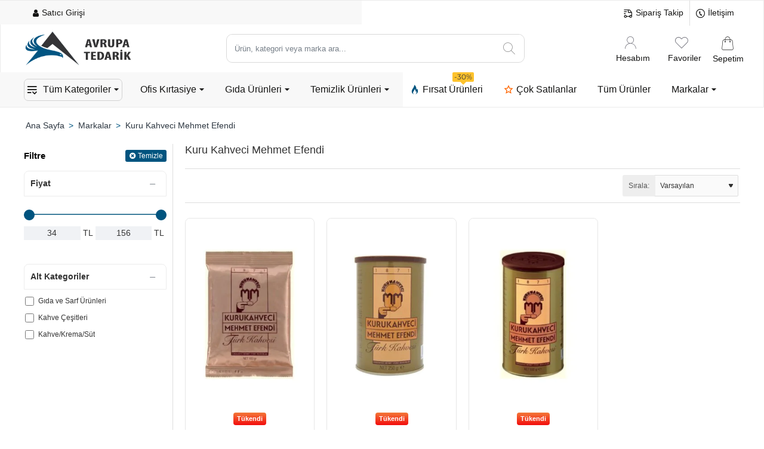

--- FILE ---
content_type: text/html; charset=utf-8
request_url: https://www.avrupatedarik.com/kuru-kahveci-mehmet-efendi-1
body_size: 78701
content:
<!DOCTYPE html><html
dir="ltr" lang="tr" class="desktop no-touchevents mac chrome chrome131 webkit oc3 store-0 is-guest skin-1 no-compare  route-product-manufacturer-info manufacturer-53 layout-5 one-column column-left desktop-header-active header-desktop-classic header-mobile-1 sticky-default mobile-sticky-default" data-ov="3.0.3.9" data-jv="3.2.0-rc.97-777ad2ba"><head
typeof="og:website"><meta
charset="UTF-8" /><meta
name="theme-color" content=""><meta
name="viewport" content="width=device-width, initial-scale=1, minimum-scale=1"><meta
http-equiv="X-UA-Compatible" content="IE=edge"><title>Kuru Kahveci Mehmet Efendi</title><base
href="https://www.avrupatedarik.com/" /><link
href="catalog/view/theme/journal3/icons/fonts/icomoon.woff2?v=5a57fa8f99" rel="preload" as="font" type="font/woff2" crossorigin="anonymous"/><link
href="https://fonts.gstatic.com/" rel="preconnect" crossorigin/><link
href="catalog/view/theme/journal3/assets/38345f0d49b57605fb204e681f216405.css?v=777ad2ba" rel="preload" as="style"/><link
href="https://www.avrupatedarik.com/kuru-kahveci-mehmet-efendi-1" rel="canonical" /><link
href="https://www.avrupatedarik.com/image/catalog/avrupatedariklogo-600x170.png" rel="icon" /> <script>window['Journal'] = {"isPopup":false,"isLoginPopup":false,"isRegisterPopup":false,"isQuickviewPopup":false,"isOptionsPopup":false,"isPhone":false,"isTablet":false,"isDesktop":true,"isTouch":false,"isAdmin":false,"isRTL":false,"ocv":3,"admin_url":null,"route_separator":"\/","language":"tr-tr","add_cart_url":"index.php?route=checkout\/cart\/add","edit_cart_url":"index.php?route=checkout\/cart\/edit","remove_cart_url":"index.php?route=checkout\/cart\/remove","info_cart_url":"index.php?route=common\/cart\/info ul li","add_wishlist_url":"index.php?route=account\/wishlist\/add","add_compare_url":"index.php?route=product\/compare\/add","filterScrollTop":true,"filterUrlValuesSeparator":",","performanceCSSDefer":false,"performanceCSSInline":false,"performanceJSDefer":false,"countdownDay":"G\u00fcn","countdownHour":"Saat","countdownMin":"Dakika","countdownSec":"Saniye","globalPageHideColumnLeftAt":1024,"globalPageHideColumnRightAt":1024,"scrollTop":true,"scrollToTop":false,"notificationHideAfter":5000,"stepperStatus":true,"stepperDecimals":0,"quickviewPageStyleCloudZoomStatus":true,"quickviewPageStyleAdditionalImagesCarousel":false,"quickviewPageStyleAdditionalImagesHeightAdjustment":"","quickviewPageStyleProductStockUpdate":false,"quickviewPageStylePriceUpdate":true,"quickviewPageStyleOptionsSelect":"none","quickviewPageStyleButtonsDisplay":"normal","quickviewText":"H\u0131zl\u0131 G\u00f6r\u00fcn\u00fcm","rippleStatus":false,"rippleSelectors":".btn","mobileHeaderAt":1024,"subcategoriesCarouselStyleSpeed":500,"subcategoriesCarouselStyleAutoPlay":false,"subcategoriesCarouselStylePauseOnHover":true,"subcategoriesCarouselStyleDelay":3000,"subcategoriesCarouselStyleLoop":true,"productPageStyleImageCarouselStyleSpeed":500,"productPageStyleImageCarouselStyleAutoPlay":false,"productPageStyleImageCarouselStylePauseOnHover":true,"productPageStyleImageCarouselStyleDelay":3000,"productPageStyleImageCarouselStyleLoop":false,"productPageStyleCloudZoomStatus":true,"productPageStyleCloudZoomPosition":"standard","productPageStyleOpenThumbInGallery":false,"productPageStyleGalleryThumbToggleStatus":false,"productPageStyleAdditionalImagesCarousel":false,"productPageStyleAdditionalImagesCarouselStyleSpeed":500,"productPageStyleAdditionalImagesCarouselStyleAutoPlay":false,"productPageStyleAdditionalImagesCarouselStylePauseOnHover":true,"productPageStyleAdditionalImagesCarouselStyleDelay":3000,"productPageStyleAdditionalImagesCarouselStyleLoop":true,"productPageStyleAdditionalImagesHeightAdjustment-hold":"","productPageStyleProductStockUpdate":true,"productPageStylePriceUpdate":true,"productPageStyleOptionsSelect":"none","infiniteScrollStatus":true,"infiniteScrollOffset":10,"infiniteScrollLoadPrev":"\u00d6nceki \u00dcr\u00fcnleri Y\u00fckle","infiniteScrollLoadNext":"Sonraki \u00dcr\u00fcnleri Y\u00fckle","infiniteScrollLoading":"Y\u00fckleniyor...","infiniteScrollNoneLeft":"Listenin sonuna geldiniz.","loginUrl":"https:\/\/www.avrupatedarik.com\/index.php?route=account\/login","checkoutUrl":"https:\/\/www.avrupatedarik.com\/index.php?route=checkout\/checkout","currency_left":"","currency_right":"TL","currency_decimal":",","currency_thousand":".","filterBase":"https:\/\/www.avrupatedarik.com\/kuru-kahveci-mehmet-efendi-1","columnsCount":1,"mobile_header_active":false,"header_mobile_search_color_scheme":"","header_mobile_search_categories_color_scheme":"","header_mobile_search_results_color_scheme":"","headerMobileHeight":60,"headerMobileStickyStatus":true,"stickyMobileLayout":"default","searchStyleSearchAutoSuggestStatus":true,"searchStyleSearchAutoSuggestDescription":true,"searchStyleSearchAutoSuggestSubCategories":false,"headerMobileTopBarHeight":44,"headerMobileTopBarVisibility":true,"cartDropdown":true,"header_dropdown_color_scheme":"","header_offcanvas_color_scheme":"","header_search_color_scheme":"","header_search_categories_color_scheme":"","header_search_results_color_scheme":"","headerHeight":80,"headerMainMenuFullHeightTop":false,"headerMainMenuFullHeightNew":true,"mobileMenu1":false,"mobileMenu2":false,"mobileMenuOn":"","mobileMenuMenus":"menu-1","headerMiniSearchDisplay":"default","stickyStatus":true,"stickyFullHomePadding":false,"stickyFullHomePaddingAll":false,"stickyAt-hold":"","stickyHeightNew":"","headerTopBarHeight":40,"topBarStatus":true,"headerType":"classic","assets":{"countdown":["catalog\/view\/theme\/journal3\/lib\/countdown\/jquery.countdown.min.js?v=777ad2ba"],"imagezoom":[],"lightgallery":[],"masterslider":[],"swiper":["catalog\/view\/theme\/journal3\/lib\/swiper\/swiper.min.css?v=777ad2ba","catalog\/view\/theme\/journal3\/lib\/swiper\/swiper.min.js?v=777ad2ba"],"swiper-latest":[],"typeahead":["catalog\/view\/theme\/journal3\/lib\/typeahead\/typeahead.jquery.min.js?v=777ad2ba"],"smoothscroll":["catalog\/view\/theme\/journal3\/lib\/smoothscroll\/smoothscroll.min.js?v=777ad2ba"],"datetimepicker":[],"countup":[]}};</script> <script>/* src: catalog/view/theme/journal3/lib/lozad/lozad.min.js */
!function(t,e){"object"==typeof exports&&"undefined"!=typeof module?module.exports=e():"function"==typeof define&&define.amd?define(e):t.lozad=e()}(this,function(){"use strict";var t="undefined"!=typeof document&&document.documentMode,e=function(t){return window&&window[t]},r=["data-iesrc","data-alt","data-src","data-srcset","data-background-image","data-toggle-class"],a={rootMargin:"0px",threshold:0,enableAutoReload:!1,load:function(e){if("picture"===e.nodeName.toLowerCase()){var r=e.querySelector("img"),a=!1;null===r&&(r=document.createElement("img"),a=!0),t&&e.getAttribute("data-iesrc")&&(r.src=e.getAttribute("data-iesrc")),e.getAttribute("data-alt")&&(r.alt=e.getAttribute("data-alt")),a&&e.append(r)}if("video"===e.nodeName.toLowerCase()&&!e.getAttribute("data-src")&&e.children){for(var o=e.children,i=void 0,n=0;n<=o.length-1;n++)(i=o[n].getAttribute("data-src"))&&(o[n].src=i);e.load()}e.getAttribute("data-poster")&&(e.poster=e.getAttribute("data-poster")),e.getAttribute("data-src")&&(e.src=e.getAttribute("data-src")),e.getAttribute("data-srcset")&&e.setAttribute("srcset",e.getAttribute("data-srcset"));var d=",";if(e.getAttribute("data-background-delimiter")&&(d=e.getAttribute("data-background-delimiter")),e.getAttribute("data-background-image"))e.style.backgroundImage="url('"+e.getAttribute("data-background-image").split(d).join("'),url('")+"')";else if(e.getAttribute("data-background-image-set")){var u=e.getAttribute("data-background-image-set").split(d),g=u[0].substr(0,u[0].indexOf(" "))||u[0];g=-1===g.indexOf("url(")?"url("+g+")":g,1===u.length?e.style.backgroundImage=g:e.setAttribute("style",(e.getAttribute("style")||"")+"background-image: "+g+"; background-image: -webkit-image-set("+u+"); background-image: image-set("+u+")")}e.getAttribute("data-toggle-class")&&e.classList.toggle(e.getAttribute("data-toggle-class"))},loaded:function(){}};function o(t){t.setAttribute("data-loaded",!0)}var i=function(t){return"true"===t.getAttribute("data-loaded")},n=function(t){var e=1<arguments.length&&void 0!==arguments[1]?arguments[1]:document;return t instanceof Element?[t]:t instanceof NodeList?t:e.querySelectorAll(t)};return function(){var t,d,u,g=0<arguments.length&&void 0!==arguments[0]?arguments[0]:".lozad",s=1<arguments.length&&void 0!==arguments[1]?arguments[1]:{},c=Object.assign({},a,s),l=c.root,b=c.rootMargin,f=c.threshold,m=c.enableAutoReload,A=c.load,v=c.loaded,h=void 0,p=void 0;e("IntersectionObserver")&&(h=new IntersectionObserver((t=A,d=v,function(e,r){e.forEach(function(e){(0<e.intersectionRatio||e.isIntersecting)&&(r.unobserve(e.target),i(e.target)||(t(e.target),o(e.target),d(e.target)))})}),{root:l,rootMargin:b,threshold:f})),e("MutationObserver")&&m&&(p=new MutationObserver((u=A,function(t){t.forEach(function(t){i(t.target)&&"attributes"===t.type&&-1<r.indexOf(t.attributeName)&&u(t.target)})})));for(var k,y=n(g,l),w=0;w<y.length;w++)(k=y[w]).getAttribute("data-placeholder-background")&&(k.style.background=k.getAttribute("data-placeholder-background"));return{observe:function(){for(var t=n(g,l),e=0;e<t.length;e++)i(t[e])||(h?(p&&m&&p.observe(t[e],{subtree:!0,attributes:!0,attributeFilter:r}),h.observe(t[e])):(A(t[e]),o(t[e]),v(t[e])))},triggerLoad:function(t){i(t)||(A(t),o(t),v(t))},observer:h,mutationObserver:p}}});
/* src: catalog/view/theme/journal3/lib/loadjs/loadjs.min.js */
loadjs=function(){var h=function(){},c={},u={},f={};function o(e,n){if(e){var r=f[e];if(u[e]=n,r)for(;r.length;)r[0](e,n),r.splice(0,1)}}function l(e,n){e.call&&(e={success:e}),n.length?(e.error||h)(n):(e.success||h)(e)}function d(r,t,s,i){var c,o,e=document,n=s.async,u=(s.numRetries||0)+1,f=s.before||h,l=r.replace(/[\?|#].*$/,""),a=r.replace(/^(css|img)!/,"");i=i||0,/(^css!|\.css$)/.test(l)?((o=e.createElement("link")).rel="stylesheet",o.href=a,(c="hideFocus"in o)&&o.relList&&(c=0,o.rel="preload",o.as="style")):/(^img!|\.(png|gif|jpg|svg|webp)$)/.test(l)?(o=e.createElement("img")).src=a:((o=e.createElement("script")).src=r,o.async=void 0===n||n),!(o.onload=o.onerror=o.onbeforeload=function(e){var n=e.type[0];if(c)try{o.sheet.cssText.length||(n="e")}catch(e){18!=e.code&&(n="e")}if("e"==n){if((i+=1)<u)return d(r,t,s,i)}else if("preload"==o.rel&&"style"==o.as)return o.rel="stylesheet";t(r,n,e.defaultPrevented)})!==f(r,o)&&e.head.appendChild(o)}function r(e,n,r){var t,s;if(n&&n.trim&&(t=n),s=(t?r:n)||{},t){if(t in c)throw"LoadJS";c[t]=!0}function i(n,r){!function(e,t,n){var r,s,i=(e=e.push?e:[e]).length,c=i,o=[];for(r=function(e,n,r){if("e"==n&&o.push(e),"b"==n){if(!r)return;o.push(e)}--i||t(o)},s=0;s<c;s++)d(e[s],r,n)}(e,function(e){l(s,e),n&&l({success:n,error:r},e),o(t,e)},s)}if(s.returnPromise)return new Promise(i);i()}return r.ready=function(e,n){return function(e,r){e=e.push?e:[e];var n,t,s,i=[],c=e.length,o=c;for(n=function(e,n){n.length&&i.push(e),--o||r(i)};c--;)t=e[c],(s=u[t])?n(t,s):(f[t]=f[t]||[]).push(n)}(e,function(e){l(n,e)}),r},r.done=function(e){o(e,[])},r.reset=function(){c={},u={},f={}},r.isDefined=function(e){return e in c},r}();
/* src: catalog/view/theme/journal3/js/head.js */
(function(){const documentClassList=document.documentElement.classList;if(Journal['isDesktop']&&(('ontouchstart'in window)||(navigator.maxTouchPoints>0)||(navigator.msMaxTouchPoints>0))){let timeout;document.addEventListener('touchstart',function(){if(timeout){clearTimeout(timeout);}
Journal['isTouch']=true;documentClassList.remove('no-touchevents');documentClassList.add('touchevents');timeout=setTimeout(function(){Journal['isTouch']=false;documentClassList.add('no-touchevents');documentClassList.remove('touchevents');},400);});}
if(!(function(){const flex=document.createElement('div');flex.style.display='flex';flex.style.flexDirection='column';flex.style.rowGap='1px';flex.appendChild(document.createElement('div'));flex.appendChild(document.createElement('div'));document.documentElement.appendChild(flex);const isSupported=flex.scrollHeight===1;flex.parentNode.removeChild(flex);return isSupported;})()){documentClassList.add('no-flexbox-gap');}
document.addDelegatedEventListener=function(eventName,elementSelector,handler){document.addEventListener(eventName,function(e){for(let target=e.target;target&&target!==this;target=target.parentNode){if(target.matches(elementSelector)){handler.call(target,e);break;}}},false);}
if(Journal['isDesktop']&&documentClassList.contains('safari')&&!documentClassList.contains('ipad')&&navigator.maxTouchPoints&&navigator.maxTouchPoints>2){window.fetch('index.php?route=journal3/journal'+Journal['route_separator']+'device_detect',{method:'POST',body:'device=ipad',headers:{'Content-Type':'application/x-www-form-urlencoded'}}).then(function(data){return data.json();}).then(function(data){if(data.response.reload){window.location.reload();}});}
if(Journal['isDesktop']){if(window.localStorage.getItem('j-editor')!=='hidden'){documentClassList.add('admin-bar-visible');}}})();(function(){if(Journal['isPopup']){return;}
const documentClassList=document.documentElement.classList;if(Journal['mobile_header_active']||!Journal['cartDropdown']){document.addEventListener('DOMContentLoaded',function(){const wrapper=document.querySelector('.mobile-cart-content-wrapper');const cart_content=document.querySelector('.cart-content > ul');const cart=document.querySelector('#cart');if(wrapper&&cart_content){wrapper.appendChild(cart_content);cart.classList.remove('dropdown');const trigger=document.querySelector('#cart > a');trigger.removeAttribute('data-toggle');trigger.setAttribute('data-off-canvas','mobile-cart-content-container');}});}
if(Journal['mobile_header_active']){return;}
const wrappers=['search','cart','logo','language','currency'];const mobileHeaderMedia=window.matchMedia('(max-width: '+Math.max(parseInt(Journal['mobileHeaderAt'],10),540)+'px)');function callback(){const event=document.createEvent('CustomEvent');if(mobileHeaderMedia.matches){mobileClasses();mobileHeader();mobileCart();event.initEvent('JournalMobileHeaderActive');}else{desktopClasses();desktopHeader();desktopCart();event.initEvent('JournalDesktopHeaderActive');}
document.dispatchEvent(event);}
mobileHeaderMedia.addListener(callback);if(mobileHeaderMedia.matches){mobileClasses();}
if(mobileHeaderMedia.matches){document.addEventListener('DOMContentLoaded',function(){callback();});}
function mobileClasses(){documentClassList.add('mobile-header-active');documentClassList.remove('desktop-header-active');}
function desktopClasses(){documentClassList.add('desktop-header-active');documentClassList.remove('mobile-header-active');}
function mobileHeader(){Object.keys(wrappers).forEach(function(k){const element=document.querySelector('#'+wrappers[k]);const wrapper=document.querySelector('.mobile-'+wrappers[k]+'-wrapper');if(element&&wrapper){wrapper.appendChild(element);}});const search=document.querySelector('#search');const cart=document.querySelector('#cart');if(search&&(Journal['searchStyle']==='full')){search.classList.remove('full-search');search.classList.add('mini-search');}
if(cart&&(Journal['cartStyle']==='full')){cart.classList.remove('full-cart');cart.classList.add('mini-cart');}
if(cart&&Journal['cartDropdown']){cart.classList.remove('dropdown');const trigger=document.querySelector('#cart > a');trigger.removeAttribute('data-toggle');trigger.setAttribute('data-off-canvas','mobile-cart-content-container');}}
function desktopHeader(){Object.keys(wrappers).forEach(function(k){const element=document.querySelector('#'+wrappers[k]);const wrapper=document.querySelector('.desktop-'+wrappers[k]+'-wrapper');if(element&&wrapper){wrapper.appendChild(element);}});const search=document.querySelector('#search');const cart=document.querySelector('#cart');if(search&&(Journal['searchStyle']==='full')){search.classList.remove('mini-search');search.classList.add('full-search');}
if(cart&&(Journal['cartStyle']==='full')){cart.classList.remove('mini-cart');cart.classList.add('full-cart');}
if(cart&&Journal['cartDropdown']){cart.classList.add('dropdown');const trigger=document.querySelector('#cart > a');trigger.setAttribute('data-toggle','dropdown');trigger.removeAttribute('data-off-canvas');}
documentClassList.remove('mobile-cart-content-container-open');documentClassList.remove('mobile-main-menu-container-open');documentClassList.remove('mobile-filter-container-open');documentClassList.remove('mobile-overlay');}
function mobileCart(){const wrapper=document.querySelector('.mobile-cart-content-wrapper');const cart_content=document.querySelector('.cart-content > ul');if(wrapper&&cart_content){wrapper.appendChild(cart_content);}}
function desktopCart(){const wrapper=document.querySelector('#cart-content');const cart_content=document.querySelector('.mobile-cart-content-wrapper > ul');if(wrapper&&cart_content){wrapper.appendChild(cart_content);}}})();(function(){if(Journal['isPopup']){return;}
if(!Journal['mobileMenuOn']){return;}
const documentClassList=document.documentElement.classList;const mobileMenuMedia=window.matchMedia('(max-width: '+Math.max(parseInt(Journal['mobileMenuOn'],10),540)+'px)');let selectors;let classes=['mobile-menu-active'];if(Journal['mobileMenuMenus']==='menu-1'){selectors='#main-menu';classes.push('mobile-menu-1-active');}else if(Journal['mobileMenuMenus']==='menu-2'){selectors='#main-menu-2';classes.push('mobile-menu-2-active');}else{selectors='#main-menu, #main-menu-2';classes.push('mobile-menu-1-active');classes.push('mobile-menu-2-active');}
function callback(){if(mobileMenuMedia.matches){const wrapper=document.querySelector('.desktop-mobile-main-menu-wrapper');const contents=document.querySelectorAll(selectors);if(wrapper&&contents.length){contents.forEach(function(content){wrapper.appendChild(content);content.querySelectorAll('template').forEach(function(element){Journal.template(element);});content.querySelectorAll('.main-menu .dropdown-toggle').forEach(function(element){element.classList.remove('dropdown-toggle');element.classList.add('collapse-toggle');element.removeAttribute('data-toggle');});content.querySelectorAll('.main-menu .dropdown-menu').forEach(function(element){element.classList.remove('dropdown-menu');element.classList.remove('j-dropdown');element.classList.add('collapse');});content.classList.add('accordion-menu');});Journal.lazy();}
classes.forEach(function(cls){documentClassList.add(cls);});}else{const wrapper=document.querySelector('.desktop-main-menu-wrapper');const contents=document.querySelectorAll(selectors);if(wrapper&&contents.length){contents.forEach(function(content){wrapper.appendChild(content);content.querySelectorAll('.main-menu .collapse-toggle').forEach(function(element){element.classList.add('dropdown-toggle');element.classList.remove('collapse-toggle');element.setAttribute('data-toggle','dropdown-hover');});content.querySelectorAll('.main-menu .collapse').forEach(function(element){element.classList.add('dropdown-menu');element.classList.add('j-dropdown');element.classList.remove('collapse');});content.classList.remove('accordion-menu');});const $mm1=document.querySelector('#main-menu');const $mm2=document.querySelector('#main-menu-2');if($mm1&&$mm2){wrapper.insertBefore($mm1,$mm2);}}
documentClassList.remove('desktop-mobile-main-menu-container-open');documentClassList.remove('mobile-overlay');classes.forEach(function(cls){documentClassList.remove(cls);});}}
mobileMenuMedia.addListener(callback);if(mobileMenuMedia.matches){classes.forEach(function(cls){documentClassList.add(cls);});}
if(mobileMenuMedia.matches){document.addEventListener('DOMContentLoaded',function(){callback();});}})();(function(){if(Journal['isPopup']){return;}
const documentClassList=document.documentElement.classList;Journal['globalPageHideColumnLeftAt']=Math.max(+Journal['globalPageHideColumnLeftAt']||0,100);Journal['globalPageHideColumnRightAt']=Math.max(+Journal['globalPageHideColumnRightAt']||0,100);const columnMedias={left:window.matchMedia('(max-width: '+Journal['globalPageHideColumnLeftAt']+'px)'),right:window.matchMedia('(max-width: '+Journal['globalPageHideColumnRightAt']+'px)')}
function callback(){Object.keys(columnMedias).forEach(function(key){if(columnMedias[key].matches){documentClassList.add(key+'-column-disabled');mobileFilter(key);}else{documentClassList.remove(key+'-column-disabled');desktopFilter(key);}});}
Object.keys(columnMedias).forEach(function(key){if(columnMedias[key].matches){documentClassList.add(key+'-column-disabled');}
columnMedias[key].addListener(callback);});document.addEventListener('DOMContentLoaded',function(){callback();});function mobileFilter(column){const element=document.querySelector('#column-'+column+' #filter');const wrapper=document.querySelector('.mobile-filter-wrapper');if(element&&wrapper){documentClassList.add('mobile-filter-active');wrapper.appendChild(element);}}
function desktopFilter(column){const element=document.querySelector('#filter');const wrapper=document.querySelector('#column-'+column+' .desktop-filter-wrapper');if(element&&wrapper){documentClassList.remove('mobile-filter-active');documentClassList.remove('mobile-filter-container-open');wrapper.appendChild(element);}}})();(function(){const style=document.createElement('style');const documentClassList=document.documentElement.classList;document.head.appendChild(style);if(Journal['popup']){if(localStorage.getItem('p-'+Journal['popup']['c'])){document.addEventListener('DOMContentLoaded',function(){document.querySelector('.popup-wrapper').remove();});}else{if(Journal['popup']['o']['showAfter']){setTimeout(function(){documentClassList.add('popup-open','popup-center');},Journal['popup']['o']['showAfter']);}else{documentClassList.add('popup-open','popup-center');}
if(Journal['popup']['o']['hideAfter']){setTimeout(function(){documentClassList.remove('popup-open','popup-center');},Journal['popup']['o']['hideAfter']);}}}
document.addEventListener('click',function(e){if(e.target.matches('.popup-close, .popup-bg-closable, .btn-popup:not([href]), .btn-popup:not([href]) span')){const $popup_wrapper=document.querySelector('.popup-wrapper');const $checkbox=document.querySelector('.popup-wrapper .popup-footer input[type="checkbox"]');const options=$popup_wrapper.dataset.options?JSON.parse($popup_wrapper.dataset.options):null;if($checkbox&&options&&options.cookie){if($checkbox.checked){localStorage.setItem('p-'+options.cookie,'1');}else{localStorage.removeItem('p-'+options.cookie);}}
documentClassList.remove('popup-open','popup-center','popup-iframe-loaded');setTimeout(function(){$popup_wrapper.remove();},500);}});document.addEventListener('keydown',function(e){if(e.key==='Escape'){const $popup_wrapper=document.querySelector('.popup-wrapper');if(!$popup_wrapper){return;}
const $checkbox=document.querySelector('.popup-wrapper .popup-footer input[type="checkbox"]');const options=$popup_wrapper.dataset.options?JSON.parse($popup_wrapper.dataset.options):null;if($checkbox&&options&&options.cookie){if($checkbox.checked){localStorage.setItem('p-'+options.cookie,'1');}else{localStorage.removeItem('p-'+options.cookie);}}
documentClassList.remove('popup-open','popup-center');setTimeout(function(){$popup_wrapper.remove();},500);}});if(Journal['notification']){if(localStorage.getItem('n-'+Journal['notification']['c'])){style.sheet.insertRule('.module-notification-'+Journal['notification']['m']+'{ display:none !important }');}}
document.addEventListener('click',function(e){if(e.target.matches('.notification-close')){const $this=$(e.target);const height=$this.parent().outerHeight();$this.parent().next('div').css('margin-top',-height);$('.removed').removeClass('removed');$this.parent().addClass('fade-out').on('transitionend MSTransitionEnd webkitTransitionEnd oTransitionEnd',function(){$(this).next('div').addClass('removed').css('margin-top','');$(this).remove();});if(e.target.parentNode.classList.contains('module-notification')){localStorage.setItem('n-'+Journal['notification']['c'],'1');}}});if(Journal['header_notice']){if(localStorage.getItem('hn-'+Journal['header_notice']['c'])){style.sheet.insertRule('.module-header_notice-'+Journal['header_notice']['m']+'{ display:none !important }');document.documentElement.style.setProperty('--header-notice-height','0px');}}
document.addDelegatedEventListener('click','.header-notice-close-button button',function(e){const $el=this.closest('.module-header_notice');const options=JSON.parse($el.dataset.options||'{}');if(options['cookie']){localStorage.setItem('hn-'+options['cookie'],'1');}
$el.style.height=$el.offsetHeight+'px';$el.style.transitionProperty='height';$el.style.transitionDuration=parseInt(Journal['header_notice']['o']['duration'])+'ms';$el.style.transitionTimingFunction=Journal['header_notice']['o']['ease'];$el.getClientRects();$el.style.height=0;document.documentElement.style.setProperty('--header-notice-height','0px');});if(Journal['layout_notice']){if(localStorage.getItem('ln-'+Journal['layout_notice']['c'])){style.sheet.insertRule('.module-layout_notice-'+Journal['layout_notice']['m']+'{ display:none !important }');}}
document.addDelegatedEventListener('click','.layout-notice-close-button button',function(e){const $el=this.closest('.module-layout_notice');const options=JSON.parse($el.dataset.options||'{}');if(options['cookie']){localStorage.setItem('ln-'+options['cookie'],'1');}
$el.style.height=$el.offsetHeight+'px';$el.style.transitionProperty='height';$el.style.transitionDuration=parseInt(Journal['layout_notice']['o']['duration'])+'ms';$el.style.transitionTimingFunction=Journal['layout_notice']['o']['ease'];$el.getClientRects();$el.style.height=0;});})();(function(){Journal.load=function(urls,bundle,success){if(loadjs.isDefined(bundle)){loadjs.ready(bundle,{success:success});}else{loadjs(urls,bundle,{async:false,before:function(path,el){document.head.prepend(el);return false;},success:success});}};Journal.lazy=function(name,selector,options){window['__journal_lazy']=window['__journal_lazy']||{};if(arguments.length){window['__journal_lazy'][name]=lozad(selector,options);window['__journal_lazy'][name].observe();}else{Object.entries(window['__journal_lazy']).forEach(function(entry){entry[1].observe();});}};Journal.template=function(el){if(el.attributes.length){const div=document.createElement('div');div.innerHTML=el.innerHTML;for(let i=0;i<el.attributes.length;i++){div.setAttribute(el.attributes[i].name,el.attributes[i].value);}
el.parentNode.replaceChild(div,el);}else{const child=el.content.firstElementChild.cloneNode(true);el.parentNode.replaceChild(child,el);}
el.querySelectorAll('template').forEach(function(el){Journal.template(el);});};})();(function(){const classList=document.documentElement.classList;let stickyPos=0;function updateStickyPos(){if(classList.contains('desktop-header-active')){if(!Journal['headerMainMenuFullHeight']){const megaMenu=document.querySelector('.main-menu-item.mega-menu');if(megaMenu){megaMenu.style.setProperty('--item-height',megaMenu.offsetHeight);}}
if(classList.contains('sticky-default')){stickyPos=document.querySelector('.top-bar').offsetHeight;}else if(classList.contains('sticky-menu')){stickyPos=document.querySelector('.top-bar').offsetHeight+document.querySelector('.mid-bar').offsetHeight;}}else{stickyPos=document.querySelector('.mobile-top-bar').offsetHeight;}
const $hn=document.querySelector('.module-header_notice');if($hn&&$hn.offsetHeight){stickyPos+=$hn.offsetHeight;document.documentElement.style.setProperty('--header-notice-height',$hn.offsetHeight+'px');}}
if(Journal['stickyStatus']){document.addEventListener('JournalDesktopHeaderActive',function(e){updateStickyPos();});document.addEventListener('JournalMobileHeaderActive',function(e){updateStickyPos();});document.addEventListener('DOMContentLoaded',function(){updateStickyPos();});}
let scrollY=window.scrollY;let scrollDirection='';document.addEventListener('scroll',function(){let currentDirection='';if(window.scrollY>100&&window.scrollY>scrollY){currentDirection='down';}else if(window.scrollY>=(document.body.clientHeight-window.innerHeight)){currentDirection='down';}else{currentDirection='up';}
if(currentDirection!==scrollDirection){document.documentElement.setAttribute('data-scroll',currentDirection);}
if(classList.contains('mac')&&window.innerWidth>window.document.body.clientWidth&&scrollY>0){classList.add('mac-scroll');}
if(Journal['stickyStatus']){const stickyClass=classList.contains('desktop-header-active')?'header-sticky':'mobile-sticky';if(window.scrollY>stickyPos){classList.add(stickyClass);}else{classList.remove(stickyClass);}}
scrollY=window.scrollY;scrollDirection=currentDirection;});document.addEventListener('DOMContentLoaded',function(){if(classList.contains('mac')&&window.innerWidth>window.document.body.clientWidth){classList.add('mac-scroll');}});})();(function(){if(Journal['isPopup']){return;}
if(!Journal['mobile_header_active']){Journal.dropdownOffset=function(){const mainMenu=document.querySelectorAll('header [id*="main-menu"]');const dropdown=document.querySelectorAll('header [id*="main-menu"] > .j-menu > .dropdown');const megaMenu=document.querySelectorAll('header [id*="main-menu"] > .j-menu > .mega-menu');const megaMenuFull=document.querySelectorAll('header [id*="main-menu"] > .j-menu > .menu-fullwidth');const flyoutMenuItem=document.querySelectorAll('.flyout-menu > .j-menu > .flyout-menu-item.mega-menu > .j-dropdown');const $midBar=document.querySelector('header .mid-bar');let midBar=$midBar?$midBar.getBoundingClientRect().right:0;mainMenu.forEach(function(el){let menuContainerRight=el.getBoundingClientRect().right;el.onscroll=function(e){el.style.setProperty('--scroll-offset',Math.ceil(el.scrollLeft*(Journal['isRTL']?-1:1))+'px');if((el.scrollWidth-el.clientWidth)<=el.scrollLeft){el.classList.add('no-scroll-end');}else{el.classList.remove('no-scroll-end');}}
dropdown.forEach(function(el){el.style.setProperty('--element-offset',(Journal['isRTL']?midBar-el.getBoundingClientRect().right:el.offsetLeft)+'px');el.style.setProperty('--element-width',el.clientWidth+'px');el.style.setProperty('--element-height',el.clientHeight+'px');});megaMenu.forEach(function(el){el.style.setProperty('--mega-menu-top-offset',el.getBoundingClientRect().top+'px');});megaMenuFull.forEach(function(el){el.style.setProperty('--mega-menu-full-offset',(Journal['isRTL']?window.innerWidth-el.getBoundingClientRect().right:el.getBoundingClientRect().left)+'px');});});}
window.addEventListener('resize',Journal['dropdownOffset']);document.addEventListener('DOMContentLoaded',Journal['dropdownOffset']);}
Journal.mobileDropdownOffset=function(){const mobileSecondaryMenu=document.querySelector('.mobile-secondary-menu');if(mobileSecondaryMenu){const mobileMenu=document.querySelectorAll('.mobile-secondary-menu .top-menu');const mobileDropdown=document.querySelectorAll('.mobile-secondary-menu .top-menu > .j-menu > .dropdown');const mobileMenuRight=document.querySelector('.mobile-secondary-menu').getBoundingClientRect().right;mobileMenu.forEach(function(el){el.onscroll=function(e){el.style.setProperty('--scroll-offset',el.scrollLeft*(Journal['isRTL']?-1:1)+'px');}
mobileDropdown.forEach(function(el){el.style.setProperty('--element-offset',(Journal['isRTL']?mobileMenuRight-el.getBoundingClientRect().right:el.offsetLeft)+'px');el.style.setProperty('--element-width',el.clientWidth+'px');el.style.setProperty('--element-height',el.clientHeight+'px');});});}}
window.addEventListener('resize',Journal['mobileDropdownOffset']);document.addEventListener('DOMContentLoaded',Journal['mobileDropdownOffset']);Journal.mobileOffCanvasDropdownOffset=function(){const mobileOffCanvasMenu=document.querySelector('.mobile-wrapper-top-menu');if(mobileOffCanvasMenu){const mobileOffCanvas=document.querySelectorAll('.mobile-wrapper-top-menu .top-menu');const mobileOffCanvasDropdown=document.querySelectorAll('.mobile-wrapper-top-menu .top-menu > .j-menu > .dropdown');const mobileOffCanvasRight=document.querySelector('.mobile-wrapper-top-menu').getBoundingClientRect().right;mobileOffCanvas.forEach(function(el){if(el.scrollWidth>el.parentElement.clientWidth){el.parentElement.classList.add('has-scroll');}else{el.parentElement.classList.remove('has-scroll');}
el.onscroll=function(e){el.style.setProperty('--scroll-offset',el.scrollLeft*(Journal['isRTL']?-1:1)+'px');if(el.scrollWidth>el.clientWidth){el.parentElement.classList.add('has-scroll');}else{el.parentElement.classList.remove('has-scroll');}
if(el.scrollLeft>=(el.scrollWidth-el.clientWidth-1)){el.parentElement.classList.add('no-scroll');}else{el.parentElement.classList.remove('no-scroll');}}
mobileOffCanvasDropdown.forEach(function(el){el.style.setProperty('--element-offset',(Journal['isRTL']?mobileOffCanvasRight-el.getBoundingClientRect().right:el.offsetLeft)+'px');el.style.setProperty('--element-width',el.clientWidth+'px');el.style.setProperty('--element-height',el.clientHeight+'px');});});}}
window.addEventListener('resize',Journal['mobileOffCanvasDropdownOffset']);document.addEventListener('DOMContentLoaded',Journal['mobileOffCanvasDropdownOffset']);Journal.mobileSearch=function(){const mobile1=document.querySelector('.mobile-header.mobile-1');if(mobile1){let mobileHeight=mobile1.clientHeight;mobile1.style.setProperty('--mobile-1-height',mobileHeight+'px');const miniSearch=document.querySelectorAll('.mobile-header.mobile-1 .mini-search #search');miniSearch.forEach(function(el){el.style.setProperty('--element-offset',el.offsetLeft+'px');el.style.setProperty('--element-width',el.clientWidth+'px');});}}
window.addEventListener('resize',Journal['mobileSearch']);document.addEventListener('DOMContentLoaded',Journal['mobileSearch']);})();(function(){if(Journal['isPopup']){return;}
Journal.tableScroll=function(){document.querySelectorAll('.table-responsive').forEach(function(el){if(el.scrollWidth>el.clientWidth){el.classList.add('table-scroll');}else{el.classList.remove('table-scroll');}});}
window.addEventListener('resize',Journal['tableScroll']);document.addEventListener('DOMContentLoaded',Journal['tableScroll']);})();</script> <link
href="catalog/view/theme/journal3/assets/38345f0d49b57605fb204e681f216405.css?v=777ad2ba" type="text/css" rel="stylesheet" media="screen" /> <script>performance.mark('css');</script> <style data-id="icons">@font-face{font-family:'icomoon';src:url('catalog/view/theme/journal3/icons/fonts/icomoon.woff2?v=5a57fa8f99') format('woff2'),url('catalog/view/theme/journal3/icons/fonts/icomoon.woff?v=5a57fa8f99') format('woff'),url('catalog/view/theme/journal3/icons/fonts/icomoon.ttf?v=5a57fa8f99') format('truetype'),url('catalog/view/theme/journal3/icons/fonts/icomoon.svg?v=5a57fa8f99') format('svg');font-weight:400;font-style:normal;font-display:block}.icon{font-family:'icomoon' !important;speak:never;font-style:normal;font-weight:400;font-variant:normal;text-transform:none;line-height:1;-webkit-font-smoothing:antialiased;-moz-osx-font-smoothing:grayscale}</style><style data-id="google-fonts">@font-face{font-family:'Montserrat';font-style:normal;font-weight:400;font-display:swap;src:url(https://fonts.gstatic.com/s/montserrat/v30/JTUHjIg1_i6t8kCHKm4532VJOt5-QNFgpCtr6Hw3aXo.woff2) format('woff2')}@font-face{font-family:'Montserrat';font-style:normal;font-weight:700;font-display:swap;src:url(https://fonts.gstatic.com/s/montserrat/v30/JTUHjIg1_i6t8kCHKm4532VJOt5-QNFgpCuM73w3aXo.woff2) format('woff2')}</style><style data-id="variables">:root { --accent: rgba(20, 20, 19, 1); --accent-hover: rgba(0, 84, 127, 1); --action: rgba(221, 14, 28, 1); --background: rgba(255, 255, 255, 1); --background-darker: rgba(238, 238, 238, 1); --background-lighter: rgba(250, 250, 250, 1); --background-shade: rgba(240, 242, 245, 1); --border: rgba(221, 221, 221, 1); --color_wix3hh: rgba(0, 84, 127, 1); --dark: rgba(44, 54, 64, 1); --dark-2: rgba(58, 71, 84, 1); --fire: rgba(0, 84, 127, 1); --gold: rgba(253, 194, 45, 1); --gray: rgba(105, 105, 115, 1); --neutral: rgba(139, 145, 152, 1); --pastel-1: rgba(219, 232, 242, 1); --pastel-2: rgba(255, 253, 245, 1); --pastel-3: rgba(249, 255, 247, 1); --pastel-4: rgba(241, 222, 222, 1); --success: rgba(80, 173, 85, 1); --text: rgba(51, 51, 51, 1); --text-light: rgba(230, 230, 230, 1); --text-lighter: rgba(255, 255, 255, 1); --transparent: rgba(0, 0, 0, 0) }</style><style data-id="settings">.grid-col:before{display:none !important}</style><style data-id="settings">.blog-post .post-details .post-stats{padding-inline:initial;margin-inline:initial;white-space:nowrap;overflow-x:auto;padding-bottom:12px;margin-bottom:-12px;-webkit-overflow-scrolling:touch;font-size:var(--j-font_size-default)}.blog-post .post-details .post-stats .p-category{flex-wrap:nowrap;display:inline-flex}.blog-post .post-details .post-stats::-webkit-scrollbar{-webkit-appearance:none;height:0;height:1px;width:1px}.blog-post .post-details .post-stats::-webkit-scrollbar-thumb{background-color:rgba(221,14,28,1)}.blog-post .post-details .post-stats-wrapper{margin-top:20px;--element-margin-top:20px;margin-bottom:15px;--element-margin-bottom:15px;padding-bottom:15px;--element-padding-bottom:15px;border-width:0;border-bottom-width:1px;border-style:solid;border-color:rgba(221,221,221,1)}.blog-post .post-details .post-stats .p-posted{display:inline-flex}.blog-post .post-details .post-stats .p-author{display:inline-flex}.blog-post .post-details .p-date{display:inline-flex}.blog-post .post-details .p-date-image{top:0;left:0;right:auto;bottom:auto}.p-date-image{color:rgba(255,255,255,1);font-weight:700;background-color:rgba(20,20,19,1);--background-color:rgba(20,20,19,1);margin:5px;--element-margin:5px}.p-date-image em{color:rgba(255,255,255,1)}.blog-post .post-details .post-stats .p-comment{display:inline-flex}.blog-post .post-details .post-stats .p-view{display:inline-flex}.post-content>p{margin-bottom:10px}.post-image{display:block;text-align:left;float:none;margin-bottom:20px;--element-margin-bottom:20px}.post-image img{box-shadow:0 10px 30px rgba(0,0,0,.1)}.post-content{column-count:initial;column-gap:40px;column-rule-color:rgba(221,221,221,1);column-rule-width:1px;column-rule-style:solid}.blog-post .tags{justify-content:center}.post-comments{margin-top:20px;--element-margin-top:20px}.reply-btn.btn,.reply-btn.btn:visited{font-size:var(--j-font_size-xs);font-weight:400;text-transform:none}.reply-btn.btn{padding:2px;--element-padding:2px;padding-right:6px;--element-padding-right:6px;padding-left:6px;--element-padding-left:6px;min-width:20px;min-height:20px}.no-touchevents .reply-btn.btn:hover{box-shadow:0 5px 30px -5px rgba(0,0,0,.25)}.reply-btn.btn:active,.no-touchevents .reply-btn.btn:hover:active,.reply-btn.btn:focus:active{box-shadow:inset 0 0 20px rgba(0,0,0,.25)}.reply-btn.btn:focus{box-shadow:inset 0 0 20px rgba(0,0,0,.25)}.reply-btn.btn.btn.disabled:after{font-size:1em}.post-comment{margin-bottom:30px;padding-bottom:15px;--element-padding-bottom:15px;border-width:0;border-bottom-width:1px;border-style:solid;border-color:rgba(221,221,221,1)}.post-reply{margin-top:15px;--element-margin-top:15px;margin-left:60px;--element-margin-left:60px;padding-top:20px;--element-padding-top:20px;border-width:0;border-top-width:1px;border-style:solid;border-color:rgba(221,221,221,1)}.user-avatar{display:block;margin-right:15px;--element-margin-right:15px;border-radius:50%;--element-border-radius:50%}.module-blog_comments .side-image{display:block}.post-comment .user-name{font-size:18px;font-weight:700}.post-comment .user-data div{font-size:12px}.post-comment .user-site:before{transform:translate3d(-1px,0px,0)}.post-comment .user-data .user-date{display:inline-flex}.post-comment .user-data .user-time{display:inline-flex}.comment-form .form-group:not(.required){display:flex}.user-data .user-site{display:inline-flex}.main-posts.post-grid.flex-grid>.post-layout{flex-grow:0}.main-posts.post-grid.ipr-grid .post-layout.swiper-slide{margin-right:20px;width:calc((100% - 3*20px)/4 - .01px)}.main-posts.post-grid.ipr-grid .post-layout:not(.swiper-slide){padding:10px;width:calc(100%/4 - .01px)}.one-column #content .main-posts.post-grid.ipr-grid .post-layout.swiper-slide{margin-right:20px;width:calc((100% - 1*20px)/2 - .01px)}.one-column #content .main-posts.post-grid.ipr-grid .post-layout:not(.swiper-slide){padding:10px;width:calc(100%/2 - .01px)}.two-column #content .main-posts.post-grid.ipr-grid .post-layout.swiper-slide{margin-right:0;width:calc((100% - 0*0px)/1 - .01px)}.two-column #content .main-posts.post-grid.ipr-grid .post-layout:not(.swiper-slide){padding:0;width:calc(100%/1 - .01px)}.side-column .main-posts.post-grid.ipr-grid .post-layout.swiper-slide{margin-right:0;width:calc((100% - 0*0px)/1 - .01px)}.side-column .main-posts.post-grid.ipr-grid .post-layout:not(.swiper-slide){padding:0;width:calc(100%/1 - .01px)}.main-posts.post-grid.ipr-grid{margin:-10px;--element-margin:-10px}.no-touchevents .post-grid .post-thumb:hover .image img{transform:scale(var(--scale-factor,1.1))}.post-grid .post-layout .post-thumb{flex-direction:column}.post-grid .post-thumb .name{display:flex;width:auto;margin-inline-start:auto;margin-inline-end:auto;justify-content:center;margin-inline-start:auto;margin-inline-end:auto;margin-top:12px;--element-margin-top:12px;margin-bottom:12px;--element-margin-bottom:12px}.post-grid .post-thumb .name a{white-space:nowrap;overflow:hidden;text-overflow:ellipsis;-webkit-line-clamp:2;font-family:'Montserrat';font-weight:700;font-size:var(--j-font_size-heading-5);color:rgba(58,71,84,1)}.no-touchevents .post-grid .post-thumb .name a:hover{color:rgba(0,84,127,1)}.post-grid .post-thumb .description{display:var(--display);--display:block;white-space:normal;overflow:initial;text-overflow:initial;text-align:center;margin-bottom:10px;--element-margin-bottom:10px}.post-grid .post-thumb .button-group{display:flex;justify-content:center;margin-top:10px;--element-margin-top:10px;margin-bottom:10px;--element-margin-bottom:10px}.post-grid .post-thumb .btn-read-more:before{display:none}.post-grid .post-thumb .btn-read-more:after{display:none;content:'\e5c8' !important;font-family:icomoon !important}.post-grid .post-thumb .btn-read-more .btn-text{display:inline-block;padding:0}.post-grid .post-thumb .btn-read-more.btn,.post-grid .post-thumb .btn-read-more.btn:visited{font-family:Tahoma,Geneva,sans-serif;font-weight:400;color:rgba(51,51,51,1)}.no-touchevents .post-grid .post-thumb .btn-read-more.btn:hover{color:rgba(51,51,51,1) !important;background-color:rgba(255,255,255,1);--background-color:rgba(255,255,255,1)}.post-grid .post-thumb .btn-read-more.btn:active,.no-touchevents .post-grid .post-thumb .btn-read-more.btn:hover:active{color:rgba(51,51,51,1) !important}.post-grid .post-thumb .btn-read-more.btn{--focus-color:rgba(51,51,51,1) !important;border-width:1px;border-style:solid;border-color:rgba(105,105,115,1);padding:13px;--element-padding:13px;padding-right:18px;--element-padding-right:18px;padding-left:18px;--element-padding-left:18px}.post-grid .post-thumb .btn-read-more.btn,.post-grid .post-thumb .btn-read-more.tooltip{background:0 0;-webkit-backdrop-filter:none;backdrop-filter:none;--background-color:transparent}.post-grid .post-thumb .btn-read-more.btn:active,.no-touchevents .post-grid .post-thumb .btn-read-more.btn:hover:active,.post-grid .post-thumb .btn-read-more.btn:focus:active,.no-touchevents .post-grid .post-thumb .btn-read-more.btn:focus:hover:active{background-color:rgba(240,242,245,1);--background-color:rgba(240,242,245,1)}.post-grid .post-thumb .btn-read-more.btn:focus,.post-grid .post-thumb .btn-read-more.btn[disabled]{background-color:rgba(255,255,255,1) !important;--background-color:rgba(255,255,255,1) !important}.no-touchevents .post-grid .post-thumb .btn-read-more.btn:hover,.no-touchevents .post-grid .post-thumb .btn-read-more.btn:active:hover{border-color:rgba(0,84,127,1)}.post-grid .post-thumb .btn-read-more.btn.btn.disabled:after{font-size:20px}.post-grid .post-thumb .post-stats{display:flex;justify-content:center;position:absolute;top:0;left:0;right:0;transform:translateY(-100%);background-color:rgba(240,242,245,.9);--background-color:rgba(240,242,245,.9);padding:7px;--element-padding:7px}.post-grid .post-thumb .p-date-image{inset:0 auto auto 0;width:var(--p-date-size,auto);height:var(--p-date-size,auto)}.post-grid .post-thumb .post-stats .p-author{display:flex}.post-grid .post-thumb .p-date{display:flex}.post-grid .post-thumb .post-stats .p-comment{display:flex}.post-grid .post-thumb .post-stats .p-view{display:flex}.post-grid .post-thumb .btn-read-more{padding:10px !important;--element-padding:10px !important}.post-grid .post-thumb .button-group .btn.btn-read-more{border-radius:40px !important;--element-border-radius:40px !important}.post-list.post-list .post-layout{--post-list-spacing:30px}.post-list .post-thumb .p-date-image{top:0;left:0;right:auto;bottom:auto}.no-touchevents .post-list .post-layout:hover{box-shadow:0 15px 90px -10px rgba(0,0,0,.2)}.no-touchevents .post-list .post-thumb:hover .image img{transform:scale(1.15)}.post-list .post-thumb .caption{background-color:rgba(250,250,250,1);--background-color:rgba(250,250,250,1);padding:20px;--element-padding:20px;padding-top:15px;--element-padding-top:15px}.post-list .post-thumb .name{display:flex;width:auto;margin-inline-start:auto;margin-inline-end:auto;justify-content:flex-start;margin-inline-start:0;margin-inline-end:auto}.post-list .post-thumb .name a{white-space:normal;overflow:initial;text-overflow:initial;-webkit-line-clamp:2;font-family:'Montserrat';font-weight:700;font-size:var(--j-font_size-heading-4)}.post-list .post-thumb .description{display:block;color:rgba(105,105,115,1);padding-top:5px;--element-padding-top:5px;padding-bottom:5px;--element-padding-bottom:5px;margin-top:10px;--element-margin-top:10px;margin-bottom:10px;--element-margin-bottom:10px}.post-list .post-thumb .button-group{display:flex;justify-content:flex-start}.post-list .post-thumb .btn-read-more:before{display:inline-block}.post-list .post-thumb .btn-read-more .btn-text{display:inline-block;padding:0 .4em}.post-list .post-thumb .btn-read-more:after{content:'\e5c8' !important;font-family:icomoon !important}.post-list .post-thumb .btn-read-more.btn,.post-list .post-thumb .btn-read-more.btn:visited{font-family:Tahoma,Geneva,sans-serif;font-weight:400;color:rgba(51,51,51,1)}.no-touchevents .post-list .post-thumb .btn-read-more.btn:hover{color:rgba(51,51,51,1) !important;background-color:rgba(255,255,255,1);--background-color:rgba(255,255,255,1)}.post-list .post-thumb .btn-read-more.btn:active,.no-touchevents .post-list .post-thumb .btn-read-more.btn:hover:active{color:rgba(51,51,51,1) !important}.post-list .post-thumb .btn-read-more.btn{--focus-color:rgba(51,51,51,1) !important;border-width:1px;border-style:solid;border-color:rgba(105,105,115,1);padding:13px;--element-padding:13px;padding-right:18px;--element-padding-right:18px;padding-left:18px;--element-padding-left:18px}.post-list .post-thumb .btn-read-more.btn,.post-list .post-thumb .btn-read-more.tooltip{background:0 0;-webkit-backdrop-filter:none;backdrop-filter:none;--background-color:transparent}.post-list .post-thumb .btn-read-more.btn:active,.no-touchevents .post-list .post-thumb .btn-read-more.btn:hover:active,.post-list .post-thumb .btn-read-more.btn:focus:active,.no-touchevents .post-list .post-thumb .btn-read-more.btn:focus:hover:active{background-color:rgba(240,242,245,1);--background-color:rgba(240,242,245,1)}.post-list .post-thumb .btn-read-more.btn:focus,.post-list .post-thumb .btn-read-more.btn[disabled]{background-color:rgba(255,255,255,1) !important;--background-color:rgba(255,255,255,1) !important}.no-touchevents .post-list .post-thumb .btn-read-more.btn:hover,.no-touchevents .post-list .post-thumb .btn-read-more.btn:active:hover{border-color:rgba(0,84,127,1)}.post-list .post-thumb .btn-read-more.btn.btn.disabled:after{font-size:20px}.post-list .post-thumb .post-stats{display:flex;justify-content:flex-start;margin-bottom:5px;--element-margin-bottom:5px}.post-list .post-thumb .post-stats .p-author{display:block}.post-list .post-thumb .p-date{display:flex}.post-list .post-thumb .post-stats .p-comment{display:block}.post-list .post-thumb .post-stats .p-view{display:flex}.blog-feed span{display:block;color:rgba(51,51,51,1) !important}.blog-feed{display:none;margin-inline-end:-20px}.blog-feed:before{content:'\f143' !important;font-family:icomoon !important;font-size:14px;color:rgba(0,84,127,1)}.no-touchevents .blog-feed:hover span{text-decoration:underline !important;-webkit-text-decoration:underline !important}.countdown>div{font-family:Tahoma,Geneva,sans-serif;font-weight:700;font-size:var(--j-font_size-medium-1);color:rgba(0,84,127,1);border-style:solid;border-color:rgba(221,221,221,1);justify-content:center}.countdown>div>span{font-size:5px;color:rgba(255,255,255,.89)}.countdown{background-color:rgba(20,20,19,1);--background-color:rgba(20,20,19,1);border-width:1px;border-style:solid;border-color:rgba(221,221,221,1);border-radius:3px;--element-border-radius:3px}.boxed-layout:not(.popup) .header{padding:0 20px}.boxed-layout:not(.popup) .breadcrumb{padding-inline-start:20px;padding-inline-end:20px}.boxed-layout:not(.popup) .page-title{padding-inline-start:20px;padding-inline-end:20px}body{--content-max-width:1200px;--side-cols-gap:20px;--col-l-width:250px;font-family:Tahoma,Geneva,sans-serif;font-weight:400;line-height:1.5}.grid-col{--unit:1vw}html:not(.popup) .global-wrapper,.module-header_notice{background-color:rgba(255,255,255,1);--background-color:rgba(255,255,255,1)}html:not(.popup) #column-left>.grid-rows{position:sticky;top:var(--sticky-top-distance,0)}html:not(.popup).mobile-header-active #column-left>.grid-rows{position:sticky;z-index:90;top:calc(var(--mobile-sticky-top-distance,var(--mobile-bar,0)) + var(--content-gutter,0px))}.desktop #column-left>.grid-rows{max-height:calc(100vh - var(--sticky-top-distance-custom,var(--sticky-top-distance,0)));overflow-y:auto}.side-column{padding:10px;--element-padding:10px;padding-left:0;--element-padding-left:0px}#column-left{border-width:0;border-right-width:1px;border-style:solid;border-color:rgba(221,221,221,1)}#column-right{border-width:0;border-left-width:1px;border-style:solid;border-color:rgba(221,221,221,1);padding:10px;--element-padding:10px;padding-right:0;--element-padding-right:0px}html{font-size:14px;--popup-height-margin:50px;--popup-width-margin:20px}h1,h2,h3,h4,h5,h6,.h1,.h2,.h3,.h4,.h5,.h6{font-family:Tahoma,Geneva,sans-serif;font-weight:400}a{font-family:Tahoma,Geneva,sans-serif;font-weight:400;color:rgba(20,20,19,1);display:inline-block}a:focus{font-family:Tahoma,Geneva,sans-serif;font-weight:400}.no-touchevents a:hover{font-family:Tahoma,Geneva,sans-serif;font-weight:400;color:rgba(0,84,127,1);text-decoration:none;-webkit-text-decoration:none}a:active{font-family:Tahoma,Geneva,sans-serif;font-weight:400}a:visited{font-family:Tahoma,Geneva,sans-serif;font-weight:400}p{margin-bottom:15px;--element-margin-bottom:15px}h1,.h1{font-family:Tahoma,Geneva,sans-serif;font-weight:400;font-size:var(--j-font_size-default);margin-bottom:20px;--element-margin-bottom:20px}h2,.h2{font-family:Tahoma,Geneva,sans-serif;font-weight:400;font-size:var(--j-font_size-heading-5);text-transform:capitalize;margin-bottom:15px;--element-margin-bottom:15px}h3,.h3{font-family:Tahoma,Geneva,sans-serif;font-weight:400;text-transform:capitalize;margin-bottom:15px;--element-margin-bottom:15px}h4,.h4{font-family:Tahoma,Geneva,sans-serif;font-weight:400;text-transform:capitalize;margin-bottom:15px;--element-margin-bottom:15px}h5,.h5{font-family:Tahoma,Geneva,sans-serif;font-weight:400;font-size:var(--j-font_size-heading-5);color:rgba(105,105,115,1);margin-bottom:20px;--element-margin-bottom:20px}h6,.h6{font-family:Tahoma,Geneva,sans-serif;font-weight:400;font-size:var(--j-font_size-medium-1);color:rgba(255,255,255,1);text-transform:uppercase;background-color:rgba(20,20,19,1);--background-color:rgba(20,20,19,1);padding:10px;--element-padding:10px;padding-top:7px;--element-padding-top:7px;padding-bottom:7px;--element-padding-bottom:7px;margin-top:5px;--element-margin-top:5px;margin-bottom:15px;--element-margin-bottom:15px;display:inline-block}blockquote{font-size:var(--j-font_size-medium-3);color:rgba(44,54,64,1);font-weight:400;padding-left:20px;--element-padding-left:20px;margin-top:20px;--element-margin-top:20px;margin-bottom:20px;--element-margin-bottom:20px;border-width:0;border-left-width:5px;border-style:solid;border-color:rgba(221,14,28,1);max-width:500px;float:none;display:flex;flex-direction:column;max-width:500px}blockquote:before{margin-inline-start:initial;margin-inline-end:auto;float:none;content:'\e9af' !important;font-family:icomoon !important;font-size:45px;color:rgba(230,230,230,1);margin-right:10px;--element-margin-right:10px;margin-bottom:10px;--element-margin-bottom:10px}hr{margin-top:20px;--element-margin-top:20px;margin-bottom:20px;--element-margin-bottom:20px;border-width:0;border-top-width:1px;border-style:solid;border-color:rgba(221,221,221,1);overflow:hidden}.drop-cap{font-size:var(--j-font_size-xl) !important;font-family:Georgia,serif;font-weight:700;margin-right:5px;--element-margin-right:5px}.amp:before{content:'\e901' !important;font-family:icomoon !important;font-size:25px;transform:translate3d(0px,5px,0)}.video-responsive{max-width:550px}*+.video-responsive{margin-bottom:20px;--element-margin-bottom:20px}.dropdown.dropdown .j-menu>li>a,.dropdown.dropdown .j-menu>li>a>.links-text,.dropdown.dropdown .desktop-language-wrapper button,.dropdown.dropdown .desktop-currency-wrapper button,.dropdown.dropdown .mobile-language-wrapper button,.dropdown.dropdown .mobile-currency-wrapper button,.dropdown.dropdown #cart>a{font-family:Tahoma,Geneva,sans-serif;font-weight:400;font-size:14px;color:rgba(51,51,51,1);text-align:center}.no-touchevents .dropdown.dropdown .j-menu>li:hover>a,.no-touchevents .dropdown.dropdown .j-menu>li:hover>a>.links-text,.dropdown.dropdown .j-menu>li.active>a>.links-text,.dropdown.dropdown .j-menu>li.open>a>.links-text,.dropdown.dropdown .j-menu>li.panel-active>a>.links-text,.no-touchevents .dropdown.dropdown #cart:hover>a,.no-touchevents .dropdown.dropdown .desktop-language-wrapper .dropdown:hover button,.no-touchevents .dropdown.dropdown .desktop-currency-wrapper .dropdown:hover button,.no-touchevents .dropdown.dropdown .mobile-language-wrapper .dropdown:hover button,.no-touchevents .dropdown.dropdown .mobile-currency-wrapper .dropdown:hover button{font-size:14px;color:rgba(0,84,127,1);text-align:center}.dropdown.dropdown .j-menu>li>a>.links-text>s{display:var(--display,block)}.dropdown.dropdown .j-menu>.dropdown>a>.count-badge{margin-inline-end:0}.dropdown.dropdown .j-menu>.dropdown>a>.count-badge+.open-menu+.menu-label{margin-inline-start:var(--x,7px)}.dropdown.dropdown .j-menu>.dropdown>a:after{display:block}.dropdown.dropdown .j-menu>.dropdown>a{--dropdown-indicator:-8px}.dropdown.dropdown .j-menu>.dropdown>a:after,.dropdown.dropdown .dropdown>button:after,.dropdown.dropdown .desktop-language-wrapper .dropdown .dropdown-toggle:after,.dropdown.dropdown .desktop-currency-wrapper .dropdown .dropdown-toggle:after,.dropdown.dropdown .mobile-language-wrapper .dropdown .dropdown-toggle:after,.dropdown.dropdown .mobile-currency-wrapper .dropdown .dropdown-toggle:after{border-color:rgba(20,20,19,1)}.no-touchevents .dropdown.dropdown .j-menu>li.dropdown:hover>a:after,.dropdown.dropdown .j-menu>li.active.dropdown>a:after,.dropdown.dropdown .j-menu>li.open.dropdown>a:after,.no-touchevents .dropdown.dropdown .dropdown:hover>button:after{border-color:rgba(0,84,127,1)}.dropdown.dropdown .j-menu>li>a>.links-text,.dropdown.dropdown.language-currency .currency-title,.dropdown.dropdown.language-currency .language-title{--menu-max-width:240px}.dropdown.dropdown .j-menu>li>a>.links-text{max-width:var(--menu-max-width,none);white-space:nowrap;overflow:hidden;text-overflow:ellipsis;padding-bottom:1px;display:block}.dropdown.dropdown.language-currency .currency-title{max-width:var(--menu-max-width,none);white-space:nowrap;overflow:hidden;text-overflow:ellipsis}.dropdown.dropdown.language-currency .language-title{max-width:var(--menu-max-width,none);white-space:nowrap;overflow:hidden;text-overflow:ellipsis}.dropdown.dropdown .j-menu>li>a:before,.dropdown.dropdown .j-menu>li>a .links-text em{margin-right:7px;--element-margin-right:7px}.dropdown.dropdown .j-menu>li>a:before{min-width:20px;font-size:18px}.dropdown.dropdown .j-menu>li>a,.dropdown.dropdown .desktop-language-wrapper button,.dropdown.dropdown .desktop-currency-wrapper button,.dropdown.dropdown .mobile-language-wrapper button,.dropdown.dropdown .mobile-currency-wrapper button{background-color:rgba(250,250,250,1);--background-color:rgba(250,250,250,1)}.no-touchevents .dropdown.dropdown .j-menu>li:hover>a,.dropdown.dropdown .j-menu>li.active>a,.dropdown.dropdown .j-menu>li.open>a,.dropdown.dropdown .j-menu>li.panel-active>a,.no-touchevents .dropdown.dropdown .desktop-language-wrapper .dropdown:hover button,.no-touchevents .dropdown.dropdown .desktop-currency-wrapper .dropdown:hover button,.no-touchevents .dropdown.dropdown .mobile-language-wrapper .dropdown:hover button,.no-touchevents .dropdown.dropdown .mobile-currency-wrapper .dropdown:hover button{background-color:rgba(255,255,255,1);--background-color:rgba(255,255,255,1)}.dropdown.dropdown .j-menu>li.open>a,.dropdown.dropdown .j-menu>li.panel-active>a{background-color:rgba(255,255,255,1);--background-color:rgba(255,255,255,1)}.dropdown.dropdown .j-menu>li,.dropdown.dropdown.accordion-menu .menu-item>a+div,.dropdown.dropdown .accordion-menu .menu-item>a+div{border-style:solid;border-color:rgba(250,250,250,1)}.dropdown.dropdown .j-menu>li>a{padding:10px;--element-padding:10px}.dropdown.dropdown .j-menu>li>a>.count-badge{display:none;position:absolute;margin-inline-start:0;margin-top:var(--margin-top,0px);transform:translate3d(calc(75% + var(--x,0px)),var(--count-badge-y,var(--menu-badge-y)),0);inset-inline-start:initial}.dropdown.dropdown .j-menu>li{border-style:solid}.dropdown.dropdown:not(.mega-menu):not(#search) .j-menu>li{min-height:44px}.dropdown.dropdown:not(.mega-menu):not(#search) .j-menu>li>a{min-height:44px}.dropdown.dropdown:not(.mega-menu):not(#search):not(.panel-active) .j-menu{box-shadow:30px 40px 90px -10px rgba(0,0,0,.2)}.dropdown.dropdown:not(.mega-fullwidth)>.j-dropdown:not(#cart-content):before{display:block;opacity:1}.dropdown.dropdown:not(.mega-fullwidth)>.j-dropdown>.mega-menu-content{--triangle-size:10px;--dropdown-triangle:calc(var(--triangle-size,10px) + var(--triangle-top-distance,0px))}.dropdown.dropdown:not(.mega-fullwidth)>.tt-menu:before{display:block;--dropdown-triangle:calc(var(--triangle-size,10px) + var(--triangle-top-distance,0px))}.dropdown.dropdown:not(.mega-fullwidth)#cart-content:before{display:block}.dropdown.dropdown:not(.mega-fullwidth)>.j-dropdown:before,.dropdown.dropdown:not(.mega-fullwidth)>.tt-menu:before,.dropdown.dropdown:not(.mega-fullwidth)#cart-content:before{border-bottom-color:rgba(255,255,255,1);--triangle-left-offset:7px}legend{font-family:Tahoma,Geneva,sans-serif;font-weight:700;font-size:var(--j-font_size-medium-1);color:rgba(0,0,0,1);margin-bottom:15px;--element-margin-bottom:15px;white-space:normal;overflow:initial;text-overflow:initial;-webkit-line-clamp:initial;font-family:Tahoma,Geneva,sans-serif;font-weight:700;font-size:var(--j-font_size-medium-1);color:rgba(0,0,0,1);margin-bottom:15px;--element-margin-bottom:15px;white-space:normal;overflow:initial;text-overflow:initial;-webkit-line-clamp:initial}legend:after{display:none;margin-top:10px;display:none;margin-top:10px}legend .page-title-text:after{display:none;margin-top:10px;display:none;margin-top:10px}legend .filter-title-text:after{display:none;margin-top:10px;display:none;margin-top:10px}legend:after,legend .page-title-text:after,legend .filter-title-text:after{width:50px;height:1px;background-color:rgba(0,84,127,1);--background-color:rgba(0,84,127,1);width:50px;height:1px;background-color:rgba(0,84,127,1);--background-color:rgba(0,84,127,1)}.title{font-family:Tahoma,Geneva,sans-serif;font-weight:700;font-size:var(--j-font_size-medium-1);color:rgba(0,0,0,1);margin-bottom:15px;--element-margin-bottom:15px;white-space:normal;overflow:initial;text-overflow:initial;-webkit-line-clamp:initial}.title:after{display:none;margin-top:10px}.title .page-title-text:after{display:none;margin-top:10px}.title .filter-title-text:after{display:none;margin-top:10px}.title:after,.title .page-title-text:after,.title .filter-title-text:after{width:50px;height:1px;background-color:rgba(0,84,127,1);--background-color:rgba(0,84,127,1)}html:not(.popup) .page-title{font-family:Tahoma,Geneva,sans-serif;font-weight:400;font-size:var(--j-font_size-heading-5);color:rgba(51,51,51,1);text-align:left;margin-bottom:20px;--element-margin-bottom:20px;white-space:normal;overflow:initial;text-overflow:initial;-webkit-line-clamp:initial}html:not(.popup) .page-title:after,html:not(.popup) .page-title .page-title-text:after,html:not(.popup) .page-title .filter-title-text:after{width:50px;height:3px;background-color:rgba(221,14,28,1);--background-color:rgba(221,14,28,1)}html:not(.popup) .page-title:after{margin-top:10px}html:not(.popup) .page-title .page-title-text:after{margin-top:10px}html:not(.popup) .page-title .filter-title-text:after{margin-top:10px}.breadcrumbs{min-height:var(--min-height);display:flex;background-color:rgba(0,0,0,0);--background-color:rgba(0,0,0,0);box-shadow:none}html:not(.popup) .site-wrapper>.page-title .page-title-text{padding-inline-start:var(--content-gutter,0px);padding-inline-end:var(--content-gutter-right,var(--content-gutter,0px));max-width:var(--content-max-width,100%)}.site-wrapper>.page-title{order:initial;z-index:unset}.menu-label{font-family:'Montserrat';font-weight:400;color:rgba(255,255,255,1);text-transform:none;background-color:rgba(20,20,19,1);--background-color:rgba(20,20,19,1);background-size:contain;border-radius:2px;--element-border-radius:2px}.no-touchevents :hover .menu-label{background-size:contain}.module-title{font-family:Tahoma,Geneva,sans-serif;font-weight:400;font-size:var(--j-font_size-heading-4);color:rgba(51,51,51,1);padding:0;--element-padding:0px;white-space:normal;overflow:initial;text-overflow:initial;-webkit-line-clamp:initial}.side-column .module-title{font-family:Tahoma,Geneva,sans-serif;font-weight:700;font-size:var(--j-font_size-medium-1);color:rgba(0,0,0,1);margin-bottom:15px;--element-margin-bottom:15px;white-space:normal;overflow:initial;text-overflow:initial;-webkit-line-clamp:initial}.side-column .module-title:after{display:none;margin-top:10px}.side-column .module-title .page-title-text:after{display:none;margin-top:10px}.side-column .module-title .filter-title-text:after{display:none;margin-top:10px}.side-column .module-title:after,.side-column .module-title .page-title-text:after,.side-column .module-title .filter-title-text:after{width:50px;height:1px;background-color:rgba(0,84,127,1);--background-color:rgba(0,84,127,1)}.btn,.btn:visited{font-family:Tahoma,Geneva,sans-serif;font-weight:400;font-size:var(--j-font_size-default);color:rgba(255,255,255,1);text-transform:capitalize}.no-touchevents .btn:hover{color:rgba(255,255,255,1) !important;background-color:rgba(0,84,127,1);--background-color:rgba(0,84,127,1);box-shadow:0 10px 30px rgba(0,0,0,.1)}.btn:active,.no-touchevents .btn:hover:active{color:rgba(255,255,255,1) !important}.btn{--focus-color:rgba(255,255,255,1) !important;border-width:2px;padding:15px;--element-padding:15px;padding-right:20px;--element-padding-right:20px;padding-left:20px;--element-padding-left:20px;border-radius:3px !important;--element-border-radius:3px !important}.btn,.tooltip{background-color:rgba(0,84,127,1);--background-color:rgba(0,84,127,1)}.btn:active,.no-touchevents .btn:hover:active,.btn:focus:active{box-shadow:inset 0 0 5px rgba(0,0,0,.1)}.btn:focus{box-shadow:inset 0 0 5px rgba(0,0,0,.1)}.btn.btn.disabled:after{font-size:20px}.btn-secondary.btn,.btn-secondary.btn:visited{color:rgba(51,51,51,1)}.no-touchevents .btn-secondary.btn:hover{color:rgba(255,255,255,1) !important;background-color:rgba(0,84,127,1);--background-color:rgba(0,84,127,1)}.btn-secondary.btn,.btn-secondary.tooltip{background-color:rgba(0,84,127,1);--background-color:rgba(0,84,127,1)}.btn-secondary.btn.btn.disabled:after{font-size:1em}.btn-success.btn,.btn-success.tooltip{background-color:rgba(80,173,85,1);--background-color:rgba(80,173,85,1)}.no-touchevents .btn-success.btn:hover{background-color:rgba(0,84,127,1);--background-color:rgba(0,84,127,1)}.btn-success.btn.btn.disabled:after{font-size:1em}.btn-danger.btn,.btn-danger.tooltip{background-color:rgba(221,14,28,1);--background-color:rgba(221,14,28,1)}.btn-danger.btn.btn.disabled:after{font-size:1em}.btn-warning.btn,.btn-warning.btn:visited{color:rgba(51,51,51,1)}.no-touchevents .btn-warning.btn:hover{color:rgba(255,255,255,1) !important;background-color:rgba(0,84,127,1);--background-color:rgba(0,84,127,1)}.btn-warning.btn,.btn-warning.tooltip{background-color:rgba(0,84,127,1);--background-color:rgba(0,84,127,1)}.btn-warning.btn.btn.disabled:after{font-size:1em}.btn-info.btn,.btn-info.btn:visited{color:rgba(255,255,255,1)}.no-touchevents .btn-info.btn:hover{color:rgba(255,255,255,1) !important}.btn-info.btn,.btn-info.tooltip{background-color:rgba(105,105,115,1);--background-color:rgba(105,105,115,1)}.btn-info.btn{border-width:0}.btn-info.btn.btn.disabled:after{font-size:1em}.btn-light.btn,.btn-light.btn:visited{font-size:var(--j-font_size-heading-5);color:rgba(51,51,51,1)}.no-touchevents .btn-light.btn:hover{color:rgba(255,255,255,1) !important;background-color:rgba(0,84,127,1);--background-color:rgba(0,84,127,1)}.btn-light.btn,.btn-light.tooltip{background-color:rgba(238,238,238,1);--background-color:rgba(238,238,238,1)}.btn-light.btn{border-radius:100% !important;--element-border-radius:100% !important}.btn-light.btn.btn.disabled:after{font-size:20px}.btn-dark.btn,.btn-dark.tooltip{background-color:rgba(44,54,64,1);--background-color:rgba(44,54,64,1)}.btn-dark.btn.btn.disabled:after{font-size:1em}.buttons{margin-top:20px;--element-margin-top:20px;font-size:var(--j-font_size-xs)}.buttons .pull-left .btn,.buttons .pull-left .btn:visited{font-family:Tahoma,Geneva,sans-serif;font-weight:700;font-size:var(--j-font_size-default);color:rgba(0,84,127,1);text-transform:capitalize}.no-touchevents .buttons .pull-left .btn:hover{font-family:Tahoma,Geneva,sans-serif !important;font-weight:700 !important;font-size:14px !important;color:rgba(255,255,255,1) !important;background-color:rgba(0,84,127,1);--background-color:rgba(0,84,127,1);box-shadow:0 10px 30px rgba(0,0,0,.1)}.buttons .pull-left .btn,.buttons .pull-left .tooltip{background-color:rgba(255,255,255,1);--background-color:rgba(255,255,255,1)}.buttons .pull-left .btn{border-width:1px;border-style:solid;border-color:rgba(0,84,127,1);padding:7px;--element-padding:7px;border-radius:3px !important;--element-border-radius:3px !important}.buttons .pull-left .btn:active,.no-touchevents .buttons .pull-left .btn:hover:active,.buttons .pull-left .btn:focus:active{box-shadow:inset 0 0 5px rgba(0,0,0,.1)}.buttons .pull-left .btn:focus{box-shadow:inset 0 0 5px rgba(0,0,0,.1)}.buttons .pull-left .btn.btn.disabled:after{content:'\ea26' !important;font-family:icomoon !important;font-size:24px;color:rgba(0,84,127,1);animation:fa-spin infinite linear}.buttons .pull-left .btn:before{background:0 0;-webkit-backdrop-filter:none;backdrop-filter:none;--background-color:transparent}.no-touchevents .buttons .pull-left .btn:hover:before{background:0 0 !important;-webkit-backdrop-filter:none !important;backdrop-filter:none !important;--background-color:transparent !important}.buttons .pull-left .btn.disabled{color:transparent !important}.buttons .pull-left .btn[disabled]{color:transparent !important}.buttons>div{flex-grow:0}.buttons .pull-right:only-child{margin-inline-end:0;margin-inline-start:auto;max-width:max-content}.buttons .pull-right:only-child .btn{width:auto}.buttons .pull-right input[type=checkbox]{margin-right:7px;--element-margin-right:7px;margin-left:3px;--element-margin-left:3px}.tags{margin-top:15px;--element-margin-top:15px;justify-content:flex-start;font-size:var(--j-font_size-small);font-weight:700}.tags a{margin-right:8px;--element-margin-right:8px;margin-bottom:8px;--element-margin-bottom:8px;border-radius:10px;--element-border-radius:10px;padding-right:8px;--element-padding-right:8px;padding-left:8px;--element-padding-left:8px;background-color:rgba(44,54,64,1);--background-color:rgba(44,54,64,1)}.tags b{display:none}.tags a,.tags a:visited{font-size:var(--j-font_size-small);color:rgba(255,255,255,1);font-weight:400;text-decoration:none;-webkit-text-decoration:none}.no-touchevents .tags a:hover{color:rgba(255,255,255,1);background-color:rgba(20,20,19,1);--background-color:rgba(20,20,19,1)}.tags a:active{color:rgba(255,255,255,1);background-color:rgba(0,84,127,1);--background-color:rgba(0,84,127,1)}.breadcrumb em.fa-home:after{content:'Ana Sayfa'}.breadcrumb{text-align:left;padding-inline-start:var(--content-gutter,0px);padding-inline-end:var(--content-gutter-right,var(--content-gutter,0px));max-width:var(--content-max-width,100%);white-space:nowrap;flex-wrap:nowrap;overflow-x:auto;overflow-y:hidden}.breadcrumbs:before{background-color:rgba(0,0,0,0);--background-color:rgba(0,0,0,0)}ul.breadcrumb{padding-top:20px;--element-padding-top:20px;padding-bottom:20px;--element-padding-bottom:20px;--scrollbar-width:thin;scrollbar-width:thin;scrollbar-color:var(--scrollbar-thumb-color,silver) var(--scrollbar-track-color,#f9f9f9);scrollbar-width:thin;scrollbar-color:var(--scrollbar-thumb-color,silver) var(--scrollbar-track-color,#f9f9f9)}.breadcrumb li:first-of-type a .fa:before{content:none !important}.breadcrumb li a,.breadcrumb em.fa-home:after{font-size:14px;color:rgba(44,54,64,1);font-weight:400}.no-touchevents .breadcrumb li:hover a,.no-touchevents .breadcrumb li:hover em.fa-home:after{font-size:14px;color:rgba(44,54,64,1);font-weight:400;text-decoration:underline;-webkit-text-decoration:underline}.breadcrumb>li:first-child em.fa-home:after{font-size:14px;font-weight:400}.no-touchevents .breadcrumb>li:first-child:hover em.fa-home:after{font-size:14px;color:rgba(44,54,64,1)}.breadcrumb li:last-of-type a{font-size:14px;color:rgba(44,54,64,1)}.breadcrumb>li+li:before{content:'>';color:rgba(0,84,127,1)}.breadcrumbs~#top{order:-10}ul.breadcrumb::-webkit-scrollbar{width:thinpx;height:thinpx;background-color:var(--scrollbar-track-color,silver);width:1px;height:1px;background-color:var(--scrollbar-track-color,silver);height:1px;width:1px}ul.breadcrumb::-webkit-scrollbar-thumb{background-color:var(--scrollbar-thumb-color,silver);background-color:var(--scrollbar-thumb-color,silver);border-width:1px;border-style:solid;border-color:rgba(0,84,127,1);border-radius:100%;--element-border-radius:100%}ul.breadcrumb.mac.desktop{--scrollW:11px}ul.breadcrumb.desktop{--scrollW:1px}ul.breadcrumb.mac.desktop.firefox{--scrollW:11px}ul.breadcrumb,ul.breadcrumb::-webkit-scrollbar-thumb{--scrollbar-thumb-color:rgba(139,145,152,.74)}.panel-group .panel-heading a:before{content:'\eadb' !important;font-family:icomoon !important;color:rgba(139,145,152,1);margin-right:3px;--element-margin-right:3px;order:10;margin:0 0 0 auto}.panel-group .panel-active .panel-heading a:before,.no-touchevents .panel-group .panel-active .panel-heading:hover a:before{content:'\ead6' !important;font-family:icomoon !important;color:rgba(139,145,152,1)}.panel-group .panel-heading a{justify-content:flex-start;font-family:Tahoma,Geneva,sans-serif;font-weight:700;font-size:var(--j-font_size-medium-1);color:rgba(51,51,51,1);text-transform:capitalize;padding:10px;--element-padding:10px}.no-touchevents .panel-group .panel-heading:hover a{color:rgba(0,84,127,1)}.panel-group .panel-heading{background:0 0;-webkit-backdrop-filter:none;backdrop-filter:none;--background-color:transparent;border-radius:8px;--element-border-radius:8px}.no-touchevents .panel-group .panel-heading:hover,.panel-group .panel-active .panel-heading{background:0 0;-webkit-backdrop-filter:none;backdrop-filter:none;--background-color:transparent}.no-touchevents .panel-group .panel-active .panel-heading:hover,.panel-group .panel-active .panel-heading{background:0 0;-webkit-backdrop-filter:none;backdrop-filter:none;--background-color:transparent}.panel-group .panel{--panel-spacing:10px}.panel-body{margin-top:10px !important}.panel-group .panel:not(:only-child) .panel-heading{border-width:1px;border-style:solid;border-color:rgba(236,236,236,1)}.panel-group .panel-body{background:0 0;-webkit-backdrop-filter:none;backdrop-filter:none;--background-color:transparent}.count-badge{font-family:Tahoma,Geneva,sans-serif;font-weight:400;font-size:9px;color:rgba(255,255,255,1);background-color:rgba(0,84,127,1);--background-color:rgba(0,84,127,1);border-width:2px;border-style:solid;border-color:rgba(255,255,255,1);border-radius:10px;--element-border-radius:10px}.count-zero{display:none !important}.product-label strong{font-family:Tahoma,Geneva,sans-serif;font-weight:700;font-size:10px;color:rgba(255,255,255,1);background-color:rgba(83,83,83,1);--background-color:rgba(83,83,83,1);background-repeat:no-repeat;background-size:contain}.product-label.product-label-default strong{min-width:45px}.tooltip-inner{font-size:12px;color:rgba(255,255,255,1);background:rgba(0,84,127,1);border-radius:2px;--element-border-radius:2px;box-shadow:0 -15px 100px -10px rgba(0,0,0,.1)}.tooltip.top .tooltip-arrow{border-top-color:rgba(0,84,127,1)}.tooltip.right .tooltip-arrow{border-right-color:rgba(0,84,127,1)}.tooltip.bottom .tooltip-arrow{border-bottom-color:rgba(0,84,127,1)}.tooltip.left .tooltip-arrow{border-left-color:rgba(0,84,127,1)}table{border-width:1px !important;border-style:solid !important;border-color:rgba(221,221,221,1) !important}table thead td{font-size:var(--j-font_size-xs) !important;font-weight:700 !important;text-transform:capitalize !important}table thead{background-color:rgba(238,238,238,1);--background-color:rgba(238,238,238,1)}table thead td,table thead th{border-width:0 !important;border-bottom-width:1px !important;border-style:solid !important;border-color:rgba(221,221,221,1) !important}table tfoot td{background-color:rgba(238,238,238,1);--background-color:rgba(238,238,238,1)}table tfoot td,table tfoot th{border-width:0 !important;border-top-width:1px !important;border-style:solid !important;border-color:rgba(221,221,221,1) !important}.table-responsive{border-width:1px;border-style:solid;border-color:rgba(221,221,221,1)}.table-responsive>table{border-width:0 !important}div.table-responsive::-webkit-scrollbar-thumb{--scrollbar-thumb-color:rgba(221,14,28,1)}div.table-responsive::-webkit-scrollbar{height:2px;width:2px}.table-responsive.table-scroll:before{display:none;content:'Scroll ➝'}table td,.table-responsive>.table>tbody>tr>td,.table-responsive>.table>tbody>tr>th,.table-responsive>.table>tfoot>tr>td,.table-responsive>.table>tfoot>tr>th,.table-responsive>.table>thead>tr>td,.table-responsive>.table>thead>tr>th.table-responsive>.table>tbody>tr>td,.table-responsive>.table>tbody>tr>th,.table-responsive>.table>tfoot>tr>td,.table-responsive>.table>tfoot>tr>th,.table-responsive>.table>thead>tr>td,.table-responsive>.table>thead>tr>th{white-space:normal}.has-error{color:rgba(221,14,28,1) !important}.form-group .control-label,.form-label{justify-content:flex-start}.has-error .form-control,.has-error .g-recaptcha iframe,.is-invalid{border-style:solid !important;border-color:rgba(221,14,28,1) !important}.required .control-label:after,.required .control-label:before,.required .control-label+div:before{font-size:var(--j-font_size-medium-3);color:rgba(221,14,28,1)}.form-group,.form-horizontal .form-group{margin-bottom:8px;--element-margin-bottom:8px}.required.has-error .control-label:after,.required.has-error .control-label+div:before{color:rgba(221,14,28,1) !important}input.form-control{color:rgba(51,51,51,1) !important;background-color:rgba(250,250,250,1) !important;--background-color:rgba(250,250,250,1) !important;border-width:1px !important;border-style:solid !important;border-color:rgba(221,221,221,1) !important;border-radius:2px !important;--element-border-radius:2px !important;max-width:500px;min-height:38px}input.form-control:focus{background-color:rgba(255,255,255,1) !important;--background-color:rgba(255,255,255,1) !important;box-shadow:inset 0 0 5px rgba(0,0,0,.1) !important}.no-touchevents input.form-control:hover{border-color:rgba(0,84,127,1) !important;box-shadow:0 5px 20px -5px rgba(0,0,0,.1)}input.form-control:focus,input.form-control:active{border-color:rgba(0,84,127,1) !important}textarea.form-control{color:rgba(51,51,51,1) !important;background-color:rgba(250,250,250,1) !important;--background-color:rgba(250,250,250,1) !important;border-width:1px !important;border-style:solid !important;border-color:rgba(221,221,221,1) !important;border-radius:2px !important;--element-border-radius:2px !important;min-height:100px}textarea.form-control:focus{background-color:rgba(255,255,255,1) !important;--background-color:rgba(255,255,255,1) !important;box-shadow:inset 0 0 5px rgba(0,0,0,.1) !important}.no-touchevents textarea.form-control:hover{border-color:rgba(0,84,127,1) !important;box-shadow:0 5px 20px -5px rgba(0,0,0,.1)}textarea.form-control:focus,textarea.form-control:active{border-color:rgba(0,84,127,1) !important}select{color:rgba(51,51,51,1) !important;background-color:rgba(250,250,250,1) !important;--background-color:rgba(250,250,250,1) !important;border-width:1px !important;border-style:solid !important;border-color:rgba(221,221,221,1) !important;border-radius:2px !important;--element-border-radius:2px !important}select:focus{background-color:rgba(255,255,255,1) !important;--background-color:rgba(255,255,255,1) !important;box-shadow:inset 0 0 5px rgba(0,0,0,.1) !important}.no-touchevents select:hover{border-color:rgba(0,84,127,1) !important;box-shadow:0 5px 20px -5px rgba(0,0,0,.1)}select:focus,select:active{border-color:rgba(0,84,127,1) !important}select,select.form-control,select.form-select{max-width:500px}.radio{width:100%}.checkbox,.checkbox-inline{width:100%}.input-group .btn,.input-group-btn .btn{min-width:36px;padding:12px !important;--element-padding:12px !important;min-height:36px}.product-option-file .btn i:before,.btn.upload-btn i:before{content:'\ebd8' !important;font-family:icomoon !important}.product-option-file .control-label+button{max-width:max-content}.btn.upload-btn{width:auto}.pagination-results{font-size:var(--j-font_size-small);letter-spacing:1px;margin-top:20px;--element-margin-top:20px;justify-content:flex-start;flex-direction:row}.pagination-results .text-right{display:block}ul.pagination>li>a,ul.pagination>li>span{color:rgba(51,51,51,1);padding:5px;--element-padding:5px;padding-right:6px;--element-padding-right:6px;padding-left:6px;--element-padding-left:6px}.no-touchevents ul.pagination>li>a:hover{color:rgba(255,255,255,1);text-decoration:none;-webkit-text-decoration:none;background-color:rgba(20,20,19,1);--background-color:rgba(20,20,19,1)}ul.pagination>li.active>span,.no-touchevents ul.pagination>li.active>span:hover,ul.pagination>li>a:focus{color:rgba(255,255,255,1);background-color:rgba(20,20,19,1);--background-color:rgba(20,20,19,1)}ul.pagination>li a,ul.pagination>li span{background-color:rgba(250,250,250,1);--background-color:rgba(250,250,250,1)}ul.pagination>li>*{border-radius:2px !important;--element-border-radius:2px !important}ul.pagination>li:first-child a:before,ul.pagination>li:last-child a:before{content:'\e940' !important;font-family:icomoon !important;color:rgba(51,51,51,1)}.no-touchevents ul.pagination>li:first-child:hover a:before,.no-touchevents ul.pagination>li:last-child:hover a:before{color:rgba(255,255,255,1)}ul.pagination>li .prev:before,ul.pagination>li .next:before{content:'\e93e' !important;font-family:icomoon !important;color:rgba(51,51,51,1)}.no-touchevents ul.pagination>li:hover .prev:before,.no-touchevents ul.pagination>li:hover .next:before{color:rgba(255,255,255,1)}.pagination{--pagination-gap:5px}.rating .fa-stack{font-size:12px;width:1.3em}.rating .fa-star,.rating .fa-star+.fa-star-o{color:rgba(253,194,45,1)}.rating .fa-star-o:only-child{color:rgba(51,51,51,1)}.rating-stars{border-top-left-radius:3px;--element-border-top-left-radius:3px;border-top-right-radius:3px;--element-border-top-right-radius:3px}.popup-bg{background-color:rgba(0,0,0,.75);--background-color:rgba(0,0,0,.75)}.popup-inner-body,.popup{background-color:rgba(255,255,255,1);--background-color:rgba(255,255,255,1)}.popup-content,.popup-inner-body>.grid-rows,.popup .site-wrapper{padding:20px;--element-padding:20px}.popup-inner-body{border-radius:4px;--element-border-radius:4px;box-shadow:0 15px 90px -10px rgba(0,0,0,.2)}.popup-inner-body .popup-content,.popup-inner-body iframe,.popup-inner-body>.grid-rows{border-radius:4px;--element-border-radius:4px}.popup-container .popup-close:before{content:'\e9c7' !important;font-family:icomoon !important;font-size:20px}.popup-container .popup-close{width:30px;height:30px;margin-inline-end:10px;margin-top:50px}div.popup-container .btn.popup-close{border-radius:50% !important;--element-border-radius:50% !important}.popup-container .popup-close.btn,.popup-container .popup-close.btn:visited{font-size:var(--j-font_size-medium-2);color:rgba(51,51,51,1);text-transform:none}.no-touchevents .popup-container .popup-close.btn:hover{color:rgba(0,84,127,1) !important;background:0 0;-webkit-backdrop-filter:none;backdrop-filter:none;--background-color:transparent}.popup-container .popup-close.btn,.popup-container .popup-close.tooltip{background:0 0;-webkit-backdrop-filter:none;backdrop-filter:none;--background-color:transparent}.popup-container .popup-close.btn:active,.no-touchevents .popup-container .popup-close.btn:hover:active,.popup-container .popup-close.btn:focus:active,.no-touchevents .popup-container .popup-close.btn:focus:hover:active{background:0 0;-webkit-backdrop-filter:none;backdrop-filter:none;--background-color:transparent}.popup-container .popup-close.btn:focus,.popup-container .popup-close.btn[disabled]{background:0 0 !important;-webkit-backdrop-filter:none !important;backdrop-filter:none !important;--background-color:transparent !important}.popup-container .popup-close.btn{border-style:none;padding:3px;--element-padding:3px;padding-top:50px;--element-padding-top:50px;box-shadow:none}.popup-container .popup-close.btn.btn.disabled:after{font-size:20px}.btn-popup-1.btn,.btn-popup-1.btn:visited{font-family:Tahoma,Geneva,sans-serif;font-weight:700;font-size:var(--j-font_size-default);color:rgba(0,84,127,1);text-transform:capitalize}.no-touchevents .btn-popup-1.btn:hover{font-family:Tahoma,Geneva,sans-serif !important;font-weight:700 !important;font-size:14px !important;color:rgba(255,255,255,1) !important;background-color:rgba(0,84,127,1);--background-color:rgba(0,84,127,1);box-shadow:0 10px 30px rgba(0,0,0,.1)}.btn-popup-1.btn,.btn-popup-1.tooltip{background-color:rgba(255,255,255,1);--background-color:rgba(255,255,255,1)}.btn-popup-1.btn{border-width:1px;border-style:solid;border-color:rgba(0,84,127,1);padding:7px;--element-padding:7px;border-radius:3px !important;--element-border-radius:3px !important}.btn-popup-1.btn:active,.no-touchevents .btn-popup-1.btn:hover:active,.btn-popup-1.btn:focus:active{box-shadow:inset 0 0 5px rgba(0,0,0,.1)}.btn-popup-1.btn:focus{box-shadow:inset 0 0 5px rgba(0,0,0,.1)}.btn-popup-1.btn.btn.disabled:after{content:'\ea26' !important;font-family:icomoon !important;font-size:24px;color:rgba(0,84,127,1)}.btn-popup-1 .btn.btn.disabled:after{animation:fa-spin infinite linear}.btn-popup-1.btn:before{background:0 0;-webkit-backdrop-filter:none;backdrop-filter:none;--background-color:transparent}.no-touchevents .btn-popup-1.btn:hover:before{background:0 0 !important;-webkit-backdrop-filter:none !important;backdrop-filter:none !important;--background-color:transparent !important}.btn-popup-1 .btn.disabled{color:transparent !important}.btn-popup-1 .btn[disabled]{color:transparent !important}.btn-popup-2.btn,.btn-popup-2.btn:visited{font-family:Tahoma,Geneva,sans-serif;font-weight:700;font-size:var(--j-font_size-default);color:rgba(0,84,127,1);text-transform:capitalize}.no-touchevents .btn-popup-2.btn:hover{font-family:Tahoma,Geneva,sans-serif !important;font-weight:700 !important;font-size:14px !important;color:rgba(255,255,255,1) !important;background-color:rgba(0,84,127,1);--background-color:rgba(0,84,127,1);box-shadow:0 10px 30px rgba(0,0,0,.1)}.btn-popup-2.btn,.btn-popup-2.tooltip{background-color:rgba(255,255,255,1);--background-color:rgba(255,255,255,1)}.btn-popup-2.btn{border-width:1px;border-style:solid;border-color:rgba(0,84,127,1);padding:7px;--element-padding:7px;border-radius:3px !important;--element-border-radius:3px !important}.btn-popup-2.btn:active,.no-touchevents .btn-popup-2.btn:hover:active,.btn-popup-2.btn:focus:active{box-shadow:inset 0 0 5px rgba(0,0,0,.1)}.btn-popup-2.btn:focus{box-shadow:inset 0 0 5px rgba(0,0,0,.1)}.btn-popup-2.btn.btn.disabled:after{content:'\ea26' !important;font-family:icomoon !important;font-size:24px;color:rgba(0,84,127,1)}.btn-popup-2 .btn.btn.disabled:after{animation:fa-spin infinite linear}.btn-popup-2.btn:before{background:0 0;-webkit-backdrop-filter:none;backdrop-filter:none;--background-color:transparent}.no-touchevents .btn-popup-2.btn:hover:before{background:0 0 !important;-webkit-backdrop-filter:none !important;backdrop-filter:none !important;--background-color:transparent !important}.btn-popup-2 .btn.disabled{color:transparent !important}.btn-popup-2 .btn[disabled]{color:transparent !important}.scroll-top{border-radius:20px;--element-border-radius:20px;left:auto;right:0;--translate-x:0px;--scroll-top-side-offset:10px;--scroll-top-bottom-offset:10px}div.scroll-top.scroll-top em:before{content:'\e5d8' !important;font-family:icomoon !important;font-size:28px;color:rgba(20,20,19,1)}div.scroll-top.scroll-top{background-color:rgba(238,238,238,1);--background-color:rgba(238,238,238,1);border-width:1px;border-style:solid;border-color:rgba(220,220,220,1)}.no-touchevents div.scroll-top.scroll-top:hover{background-color:rgba(0,84,127,1);--background-color:rgba(0,84,127,1);border-color:rgba(0,84,127,1)}.no-touchevents div.scroll-top.scroll-top:hover em:before{color:rgba(255,255,255,1)}.journal-loading>em:before,.ias-spinner>em:before,.btn.disabled:after{content:'\ea26' !important;font-family:icomoon !important;font-size:28px;color:rgba(255,255,255,1)}.journal-loading>.fa-spin,.ias-spinner>em:before,.btn.disabled:after{animation:fa-spin infinite linear}.journal-loading>.fa-spin,.ias-spinner>em,.ias-spinner>em:before,.btn.disabled:after{animation-duration:.35s}.header-search>button:before,.header .mini-search .search-trigger .menu-icon:before{content:'\e968' !important;font-family:icomoon !important}.btn-cart:before,.fa-shopping-cart:before,div.cart-has-items .fa-shopping-cart:before{content:'\e92b' !important;font-family:icomoon !important;transform:translate3d(-1px,0px,0)}.btn-wishlist:before{content:'\f08a' !important;font-family:icomoon !important}.btn-compare:before,.compare-btn:before{content:'\eab6' !important;font-family:icomoon !important}.fa-refresh:before{content:'\eacd' !important;font-family:icomoon !important}.td-remove .fa:before,[data-original-title=Remove] .fa:before,.btn-danger .fa:before{content:'\ea0a' !important;font-family:icomoon !important}.fa-times-circle:before,.fa-times:before,.reset-filter:before,.notification-close:before,.popup-close:before,.hn-close:before{content:'\e9c5' !important;font-family:icomoon !important}.p-author:before{content:'\ead9' !important;font-family:icomoon !important;margin-right:5px;--element-margin-right:5px}.p-date:before{content:'\f133' !important;font-family:icomoon !important;margin-right:5px;--element-margin-right:5px}.p-time:before{content:'\eb29' !important;font-family:icomoon !important;margin-right:5px;--element-margin-right:5px}.p-comment:before{content:'\f27a' !important;font-family:icomoon !important;margin-right:5px;--element-margin-right:5px}.p-view:before{content:'\f06e' !important;font-family:icomoon !important;margin-right:5px;--element-margin-right:5px}.p-category:before{content:'\f022' !important;font-family:icomoon !important;margin-right:5px;--element-margin-right:5px}.user-site:before{content:'\e321' !important;font-family:icomoon !important;transform:translate3d(-1px,0px,0);margin-right:5px;--element-margin-right:5px}*:not(html,body,.popup-wrapper,.auto-grid-items){--scrollbar-width:thin;scrollbar-width:thin;scrollbar-color:var(--scrollbar-thumb-color,silver) var(--scrollbar-track-color,#f9f9f9);scrollbar-width:thin;scrollbar-color:var(--scrollbar-thumb-color,silver) var(--scrollbar-track-color,#f9f9f9)}*:not(html,body,.popup-wrapper,.auto-grid-items)::-webkit-scrollbar{width:thinpx;height:thinpx;background-color:var(--scrollbar-track-color,silver);width:1px;height:1px;background-color:var(--scrollbar-track-color,silver)}*:not(html,body,.popup-wrapper,.auto-grid-items)::-webkit-scrollbar-thumb{background-color:var(--scrollbar-thumb-color,silver);background-color:var(--scrollbar-thumb-color,silver);border-width:1px;border-style:solid;border-color:rgba(0,84,127,1);border-radius:100%;--element-border-radius:100%}*:not(html,body,.popup-wrapper,.auto-grid-items).mac.desktop{--scrollW:11px}*:not(html,body,.popup-wrapper,.auto-grid-items).desktop{--scrollW:1px}*:not(html,body,.popup-wrapper,.auto-grid-items).mac.desktop.firefox{--scrollW:11px}*:not(html,body,.popup-wrapper,.auto-grid-items),*:not(html,body,.popup-wrapper,.auto-grid-items)::-webkit-scrollbar-thumb{--scrollbar-thumb-color:rgba(139,145,152,.74)}:root{--scrollbar-width:thin;scrollbar-width:thin;scrollbar-color:var(--scrollbar-thumb-color,silver) var(--scrollbar-track-color,#f9f9f9);scrollbar-width:thin;scrollbar-color:var(--scrollbar-thumb-color,silver) var(--scrollbar-track-color,#f9f9f9)}:root::-webkit-scrollbar{width:thinpx;height:thinpx;background-color:var(--scrollbar-track-color,silver);width:1px;height:1px;background-color:var(--scrollbar-track-color,silver)}:root::-webkit-scrollbar-thumb{background-color:var(--scrollbar-thumb-color,silver);background-color:var(--scrollbar-thumb-color,silver);border-width:1px;border-style:solid;border-color:rgba(0,84,127,1);border-radius:100%;--element-border-radius:100%}:root.mac.desktop{--scrollW:11px}:root.desktop{--scrollW:1px}:root.mac.desktop.firefox{--scrollW:11px}:root,:root::-webkit-scrollbar-thumb{--scrollbar-thumb-color:rgba(139,145,152,.74)}.block-expand.btn,.block-expand.btn:visited{font-family:Tahoma,Geneva,sans-serif;font-weight:700;font-size:16px}.block-expand.btn,.block-expand.tooltip{background-color:rgba(0,84,127,1);--background-color:rgba(0,84,127,1)}.no-touchevents .block-expand.btn:hover{background-color:rgba(0,84,127,1);--background-color:rgba(0,84,127,1)}.block-expand.btn{border-radius:8px !important;--element-border-radius:8px !important}.block-expand.btn.btn.disabled:after{font-size:20px}.block-expand:after{content:'Devamı'}.block-expanded .block-expand:after{content:'Devamı'}.block-expand:before{content:'\e5db' !important;font-family:icomoon !important;margin-right:5px;--element-margin-right:5px;order:2;margin-inline-start:var(--expand-spacing,0)}.block-expanded .block-expand:before{content:'\e5d8' !important;font-family:icomoon !important;margin-right:5px;--element-margin-right:5px}.block-expand-overlay{--expand-overlay:rgba(255,255,255,1)}.old-browser{color:rgba(42,42,42,1);background-color:rgba(255,255,255,1);--background-color:rgba(255,255,255,1)}.modal .modal-header{position:relative}.notification-cart.notification{background-color:rgba(255,255,255,1);--background-color:rgba(255,255,255,1);border-width:1px;border-color:rgba(0,84,127,1);border-radius:10px;--element-border-radius:10px;box-shadow:0 10px 30px rgba(0,0,0,.1)}.notification-cart .notification-close{display:block;margin-inline-end:10px;margin-top:-10px}.notification-cart .notification-close:before{content:'\e9c9' !important;font-family:icomoon !important;font-size:16px}.notification-cart .notification-close.btn,.notification-cart .notification-close.btn:visited{font-size:var(--j-font_size-medium-2);color:rgba(51,51,51,1);text-transform:none}.no-touchevents .notification-cart .notification-close.btn:hover{color:rgba(0,84,127,1) !important;background:0 0;-webkit-backdrop-filter:none;backdrop-filter:none;--background-color:transparent}.notification-cart .notification-close.btn,.notification-cart .notification-close.tooltip{background:0 0;-webkit-backdrop-filter:none;backdrop-filter:none;--background-color:transparent}.notification-cart .notification-close.btn:active,.no-touchevents .notification-cart .notification-close.btn:hover:active,.notification-cart .notification-close.btn:focus:active,.no-touchevents .notification-cart .notification-close.btn:focus:hover:active{background:0 0;-webkit-backdrop-filter:none;backdrop-filter:none;--background-color:transparent}.notification-cart .notification-close.btn:focus,.notification-cart .notification-close.btn[disabled]{background:0 0 !important;-webkit-backdrop-filter:none !important;backdrop-filter:none !important;--background-color:transparent !important}.notification-cart .notification-close.btn{border-style:none;padding:3px;--element-padding:3px;padding-top:50px;--element-padding-top:50px;box-shadow:none}.notification-cart .notification-close.btn.btn.disabled:after{font-size:20px}.notification-cart .notification-content{display:flex;align-items:flex-start}.notification-cart .notification-content img{display:block;margin-right:10px;--element-margin-right:10px;margin-bottom:10px;--element-margin-bottom:10px}.notification-cart .notification-text{color:rgba(105,105,115,1)}.notification-cart .notification-title{color:rgba(51,51,51,1)}.notification-cart .notification-buttons{display:flex;padding:10px;--element-padding:10px;margin:-10px;--element-margin:-10px;margin-top:5px;--element-margin-top:5px}.notification-cart .notification-view-cart.btn,.notification-cart .notification-view-cart.btn:visited{font-family:Tahoma,Geneva,sans-serif;font-weight:700;font-size:var(--j-font_size-default);color:rgba(0,84,127,1);text-transform:capitalize}.no-touchevents .notification-cart .notification-view-cart.btn:hover{font-family:Tahoma,Geneva,sans-serif !important;font-weight:700 !important;font-size:14px !important;color:rgba(0,84,127,1) !important;background-color:rgba(255,255,255,1);--background-color:rgba(255,255,255,1);box-shadow:0 10px 30px rgba(0,0,0,.1)}.notification-cart .notification-view-cart.btn:active,.no-touchevents .notification-cart .notification-view-cart.btn:hover:active{color:rgba(0,84,127,1) !important}.notification-cart .notification-view-cart.btn,.notification-cart .notification-view-cart.tooltip{background-color:rgba(255,255,255,1);--background-color:rgba(255,255,255,1)}.notification-cart .notification-view-cart.btn{border-width:1px;border-style:solid;border-color:rgba(234,234,234,1);padding:12px;--element-padding:12px;border-radius:6px !important;--element-border-radius:6px !important}.notification-cart .notification-view-cart.btn:active,.no-touchevents .notification-cart .notification-view-cart.btn:hover:active,.notification-cart .notification-view-cart.btn:focus:active{box-shadow:inset 0 0 5px rgba(0,0,0,.1)}.notification-cart .notification-view-cart.btn:focus{box-shadow:inset 0 0 5px rgba(0,0,0,.1)}.notification-cart .notification-view-cart.btn.btn.disabled:after{font-size:20px}.notification-cart .notification-view-cart{display:inline-flex;flex-grow:1}.notification-cart .notification-checkout.btn,.notification-cart .notification-checkout.btn:visited{font-family:Tahoma,Geneva,sans-serif;font-weight:700;font-size:var(--j-font_size-default);color:rgba(255,255,255,1);text-transform:capitalize}.no-touchevents .notification-cart .notification-checkout.btn:hover{font-family:Tahoma,Geneva,sans-serif !important;font-weight:700 !important;font-size:14px !important;color:rgba(255,255,255,1) !important;background-color:rgba(0,84,127,1);--background-color:rgba(0,84,127,1);box-shadow:0 10px 30px rgba(0,0,0,.1)}.notification-cart .notification-checkout.btn:active,.no-touchevents .notification-cart .notification-checkout.btn:hover:active{color:rgba(255,255,255,1) !important}.notification-cart .notification-checkout.btn{--focus-color:rgba(255,255,255,1) !important;border-width:1px;border-style:solid;border-color:rgba(234,234,234,1);padding:12px;--element-padding:12px;border-radius:6px !important;--element-border-radius:6px !important}.notification-cart .notification-checkout.btn,.notification-cart .notification-checkout.tooltip{background-color:rgba(0,84,127,1);--background-color:rgba(0,84,127,1)}.notification-cart .notification-checkout.btn:active,.no-touchevents .notification-cart .notification-checkout.btn:hover:active,.notification-cart .notification-checkout.btn:focus:active,.no-touchevents .notification-cart .notification-checkout.btn:focus:hover:active{background-color:rgba(0,84,127,1);--background-color:rgba(0,84,127,1)}.notification-cart .notification-checkout.btn:active,.no-touchevents .notification-cart .notification-checkout.btn:hover:active,.notification-cart .notification-checkout.btn:focus:active{box-shadow:inset 0 0 5px rgba(0,0,0,.1)}.notification-cart .notification-checkout.btn:focus{box-shadow:inset 0 0 5px rgba(0,0,0,.1)}.notification-cart .notification-checkout.btn.btn.disabled:after{font-size:20px}.notification-cart .notification-checkout{display:inline-flex;flex-grow:1;margin-left:10px;--element-margin-left:10px}.notification-cart .notification-checkout:before{content:'\eb1b' !important;font-family:icomoon !important}.notification-cart .notification-checkout:after{margin-left:5px;--element-margin-left:5px}.notification-wishlist.notification{background-color:rgba(255,255,255,1);--background-color:rgba(255,255,255,1);border-width:1px;border-color:rgba(0,84,127,1);border-radius:10px;--element-border-radius:10px;box-shadow:0 10px 30px rgba(0,0,0,.1)}.notification-wishlist .notification-close{display:block;margin-inline-end:10px;margin-top:-10px}.notification-wishlist .notification-close:before{content:'\e9c9' !important;font-family:icomoon !important;font-size:16px}.notification-wishlist .notification-close.btn,.notification-wishlist .notification-close.btn:visited{font-size:var(--j-font_size-medium-2);color:rgba(51,51,51,1);text-transform:none}.no-touchevents .notification-wishlist .notification-close.btn:hover{color:rgba(0,84,127,1) !important;background:0 0;-webkit-backdrop-filter:none;backdrop-filter:none;--background-color:transparent}.notification-wishlist .notification-close.btn,.notification-wishlist .notification-close.tooltip{background:0 0;-webkit-backdrop-filter:none;backdrop-filter:none;--background-color:transparent}.notification-wishlist .notification-close.btn:active,.no-touchevents .notification-wishlist .notification-close.btn:hover:active,.notification-wishlist .notification-close.btn:focus:active,.no-touchevents .notification-wishlist .notification-close.btn:focus:hover:active{background:0 0;-webkit-backdrop-filter:none;backdrop-filter:none;--background-color:transparent}.notification-wishlist .notification-close.btn:focus,.notification-wishlist .notification-close.btn[disabled]{background:0 0 !important;-webkit-backdrop-filter:none !important;backdrop-filter:none !important;--background-color:transparent !important}.notification-wishlist .notification-close.btn{border-style:none;padding:3px;--element-padding:3px;padding-top:50px;--element-padding-top:50px;box-shadow:none}.notification-wishlist .notification-close.btn.btn.disabled:after{font-size:20px}.notification-wishlist .notification-content{display:flex;align-items:flex-start}.notification-wishlist .notification-content img{display:block;margin-right:10px;--element-margin-right:10px;margin-bottom:10px;--element-margin-bottom:10px}.notification-wishlist .notification-text{color:rgba(105,105,115,1)}.notification-wishlist .notification-title{color:rgba(51,51,51,1)}.notification-wishlist .notification-buttons{display:flex;padding:10px;--element-padding:10px;margin:-10px;--element-margin:-10px;margin-top:5px;--element-margin-top:5px}.notification-wishlist .notification-view-cart.btn,.notification-wishlist .notification-view-cart.btn:visited{font-family:Tahoma,Geneva,sans-serif;font-weight:700;font-size:var(--j-font_size-default);color:rgba(0,84,127,1);text-transform:capitalize}.no-touchevents .notification-wishlist .notification-view-cart.btn:hover{font-family:Tahoma,Geneva,sans-serif !important;font-weight:700 !important;font-size:14px !important;color:rgba(0,84,127,1) !important;background-color:rgba(255,255,255,1);--background-color:rgba(255,255,255,1);box-shadow:0 10px 30px rgba(0,0,0,.1)}.notification-wishlist .notification-view-cart.btn:active,.no-touchevents .notification-wishlist .notification-view-cart.btn:hover:active{color:rgba(0,84,127,1) !important}.notification-wishlist .notification-view-cart.btn,.notification-wishlist .notification-view-cart.tooltip{background-color:rgba(255,255,255,1);--background-color:rgba(255,255,255,1)}.notification-wishlist .notification-view-cart.btn{border-width:1px;border-style:solid;border-color:rgba(234,234,234,1);padding:12px;--element-padding:12px;border-radius:6px !important;--element-border-radius:6px !important}.notification-wishlist .notification-view-cart.btn:active,.no-touchevents .notification-wishlist .notification-view-cart.btn:hover:active,.notification-wishlist .notification-view-cart.btn:focus:active{box-shadow:inset 0 0 5px rgba(0,0,0,.1)}.notification-wishlist .notification-view-cart.btn:focus{box-shadow:inset 0 0 5px rgba(0,0,0,.1)}.notification-wishlist .notification-view-cart.btn.btn.disabled:after{font-size:20px}.notification-wishlist .notification-view-cart{display:inline-flex;flex-grow:1}.notification-wishlist .notification-checkout.btn,.notification-wishlist .notification-checkout.btn:visited{font-family:Tahoma,Geneva,sans-serif;font-weight:700;font-size:var(--j-font_size-default);color:rgba(255,255,255,1);text-transform:capitalize}.no-touchevents .notification-wishlist .notification-checkout.btn:hover{font-family:Tahoma,Geneva,sans-serif !important;font-weight:700 !important;font-size:14px !important;color:rgba(255,255,255,1) !important;background-color:rgba(0,84,127,1);--background-color:rgba(0,84,127,1);box-shadow:0 10px 30px rgba(0,0,0,.1)}.notification-wishlist .notification-checkout.btn:active,.no-touchevents .notification-wishlist .notification-checkout.btn:hover:active{color:rgba(255,255,255,1) !important}.notification-wishlist .notification-checkout.btn{--focus-color:rgba(255,255,255,1) !important;border-width:1px;border-style:solid;border-color:rgba(234,234,234,1);padding:12px;--element-padding:12px;border-radius:6px !important;--element-border-radius:6px !important}.notification-wishlist .notification-checkout.btn,.notification-wishlist .notification-checkout.tooltip{background-color:rgba(0,84,127,1);--background-color:rgba(0,84,127,1)}.notification-wishlist .notification-checkout.btn:active,.no-touchevents .notification-wishlist .notification-checkout.btn:hover:active,.notification-wishlist .notification-checkout.btn:focus:active,.no-touchevents .notification-wishlist .notification-checkout.btn:focus:hover:active{background-color:rgba(0,84,127,1);--background-color:rgba(0,84,127,1)}.notification-wishlist .notification-checkout.btn:active,.no-touchevents .notification-wishlist .notification-checkout.btn:hover:active,.notification-wishlist .notification-checkout.btn:focus:active{box-shadow:inset 0 0 5px rgba(0,0,0,.1)}.notification-wishlist .notification-checkout.btn:focus{box-shadow:inset 0 0 5px rgba(0,0,0,.1)}.notification-wishlist .notification-checkout.btn.btn.disabled:after{font-size:20px}.notification-wishlist .notification-checkout{display:inline-flex;flex-grow:1;margin-left:10px;--element-margin-left:10px}.notification-wishlist .notification-checkout:before{content:'\eb1b' !important;font-family:icomoon !important}.notification-wishlist .notification-checkout:after{margin-left:5px;--element-margin-left:5px}.notification-compare.notification{background-color:rgba(255,255,255,1);--background-color:rgba(255,255,255,1);border-width:1px;border-color:rgba(0,84,127,1);border-radius:10px;--element-border-radius:10px;box-shadow:0 10px 30px rgba(0,0,0,.1)}.notification-compare .notification-close{display:block;margin-inline-end:10px;margin-top:-10px}.notification-compare .notification-close:before{content:'\e9c9' !important;font-family:icomoon !important;font-size:16px}.notification-compare .notification-close.btn,.notification-compare .notification-close.btn:visited{font-size:var(--j-font_size-medium-2);color:rgba(51,51,51,1);text-transform:none}.no-touchevents .notification-compare .notification-close.btn:hover{color:rgba(0,84,127,1) !important;background:0 0;-webkit-backdrop-filter:none;backdrop-filter:none;--background-color:transparent}.notification-compare .notification-close.btn,.notification-compare .notification-close.tooltip{background:0 0;-webkit-backdrop-filter:none;backdrop-filter:none;--background-color:transparent}.notification-compare .notification-close.btn:active,.no-touchevents .notification-compare .notification-close.btn:hover:active,.notification-compare .notification-close.btn:focus:active,.no-touchevents .notification-compare .notification-close.btn:focus:hover:active{background:0 0;-webkit-backdrop-filter:none;backdrop-filter:none;--background-color:transparent}.notification-compare .notification-close.btn:focus,.notification-compare .notification-close.btn[disabled]{background:0 0 !important;-webkit-backdrop-filter:none !important;backdrop-filter:none !important;--background-color:transparent !important}.notification-compare .notification-close.btn{border-style:none;padding:3px;--element-padding:3px;padding-top:50px;--element-padding-top:50px;box-shadow:none}.notification-compare .notification-close.btn.btn.disabled:after{font-size:20px}.notification-compare .notification-content{display:flex;align-items:flex-start}.notification-compare .notification-content img{display:block;margin-right:10px;--element-margin-right:10px;margin-bottom:10px;--element-margin-bottom:10px}.notification-compare .notification-text{color:rgba(105,105,115,1)}.notification-compare .notification-title{color:rgba(51,51,51,1)}.notification-compare .notification-buttons{display:flex;padding:10px;--element-padding:10px;margin:-10px;--element-margin:-10px;margin-top:5px;--element-margin-top:5px}.notification-compare .notification-view-cart.btn,.notification-compare .notification-view-cart.btn:visited{font-family:Tahoma,Geneva,sans-serif;font-weight:700;font-size:var(--j-font_size-default);color:rgba(0,84,127,1);text-transform:capitalize}.no-touchevents .notification-compare .notification-view-cart.btn:hover{font-family:Tahoma,Geneva,sans-serif !important;font-weight:700 !important;font-size:14px !important;color:rgba(0,84,127,1) !important;background-color:rgba(255,255,255,1);--background-color:rgba(255,255,255,1);box-shadow:0 10px 30px rgba(0,0,0,.1)}.notification-compare .notification-view-cart.btn:active,.no-touchevents .notification-compare .notification-view-cart.btn:hover:active{color:rgba(0,84,127,1) !important}.notification-compare .notification-view-cart.btn,.notification-compare .notification-view-cart.tooltip{background-color:rgba(255,255,255,1);--background-color:rgba(255,255,255,1)}.notification-compare .notification-view-cart.btn{border-width:1px;border-style:solid;border-color:rgba(234,234,234,1);padding:12px;--element-padding:12px;border-radius:6px !important;--element-border-radius:6px !important}.notification-compare .notification-view-cart.btn:active,.no-touchevents .notification-compare .notification-view-cart.btn:hover:active,.notification-compare .notification-view-cart.btn:focus:active{box-shadow:inset 0 0 5px rgba(0,0,0,.1)}.notification-compare .notification-view-cart.btn:focus{box-shadow:inset 0 0 5px rgba(0,0,0,.1)}.notification-compare .notification-view-cart.btn.btn.disabled:after{font-size:20px}.notification-compare .notification-view-cart{display:inline-flex;flex-grow:1}.notification-compare .notification-checkout.btn,.notification-compare .notification-checkout.btn:visited{font-family:Tahoma,Geneva,sans-serif;font-weight:700;font-size:var(--j-font_size-default);color:rgba(255,255,255,1);text-transform:capitalize}.no-touchevents .notification-compare .notification-checkout.btn:hover{font-family:Tahoma,Geneva,sans-serif !important;font-weight:700 !important;font-size:14px !important;color:rgba(255,255,255,1) !important;background-color:rgba(0,84,127,1);--background-color:rgba(0,84,127,1);box-shadow:0 10px 30px rgba(0,0,0,.1)}.notification-compare .notification-checkout.btn:active,.no-touchevents .notification-compare .notification-checkout.btn:hover:active{color:rgba(255,255,255,1) !important}.notification-compare .notification-checkout.btn{--focus-color:rgba(255,255,255,1) !important;border-width:1px;border-style:solid;border-color:rgba(234,234,234,1);padding:12px;--element-padding:12px;border-radius:6px !important;--element-border-radius:6px !important}.notification-compare .notification-checkout.btn,.notification-compare .notification-checkout.tooltip{background-color:rgba(0,84,127,1);--background-color:rgba(0,84,127,1)}.notification-compare .notification-checkout.btn:active,.no-touchevents .notification-compare .notification-checkout.btn:hover:active,.notification-compare .notification-checkout.btn:focus:active,.no-touchevents .notification-compare .notification-checkout.btn:focus:hover:active{background-color:rgba(0,84,127,1);--background-color:rgba(0,84,127,1)}.notification-compare .notification-checkout.btn:active,.no-touchevents .notification-compare .notification-checkout.btn:hover:active,.notification-compare .notification-checkout.btn:focus:active{box-shadow:inset 0 0 5px rgba(0,0,0,.1)}.notification-compare .notification-checkout.btn:focus{box-shadow:inset 0 0 5px rgba(0,0,0,.1)}.notification-compare .notification-checkout.btn.btn.disabled:after{font-size:20px}.notification-compare .notification-checkout{display:inline-flex;flex-grow:1;margin-left:10px;--element-margin-left:10px}.notification-compare .notification-checkout:before{content:'\eb1b' !important;font-family:icomoon !important}.notification-compare .notification-checkout:after{margin-left:5px;--element-margin-left:5px}.notification-wrapper-message>div.notification{margin:20px;--element-margin:20px;margin-bottom:0;--element-margin-bottom:0px;background-color:rgba(255,255,255,1);--background-color:rgba(255,255,255,1);border-width:1px;border-color:rgba(0,84,127,1);border-radius:10px;--element-border-radius:10px;box-shadow:0 10px 30px rgba(0,0,0,.1)}.notification-wrapper-message>div .notification-close{display:block;width:25px;height:25px;margin-inline-end:5px;margin-top:5px}.notification-wrapper-message>div .notification-close:before{content:'\e9c9' !important;font-family:icomoon !important;font-size:20px}.notification-wrapper-message>div .notification-close.btn,.notification-wrapper-message>div .notification-close.btn:visited{font-size:var(--j-font_size-medium-2);color:rgba(51,51,51,1);text-transform:none}.no-touchevents .notification-wrapper-message>div .notification-close.btn:hover{color:rgba(0,84,127,1) !important;background:0 0;-webkit-backdrop-filter:none;backdrop-filter:none;--background-color:transparent}.notification-wrapper-message>div .notification-close.btn,.notification-wrapper-message>div .notification-close.tooltip{background:0 0;-webkit-backdrop-filter:none;backdrop-filter:none;--background-color:transparent}.notification-wrapper-message>div .notification-close.btn:active,.no-touchevents .notification-wrapper-message>div .notification-close.btn:hover:active,.notification-wrapper-message>div .notification-close.btn:focus:active,.no-touchevents .notification-wrapper-message>div .notification-close.btn:focus:hover:active{background:0 0;-webkit-backdrop-filter:none;backdrop-filter:none;--background-color:transparent}.notification-wrapper-message>div .notification-close.btn:focus,.notification-wrapper-message>div .notification-close.btn[disabled]{background:0 0 !important;-webkit-backdrop-filter:none !important;backdrop-filter:none !important;--background-color:transparent !important}.notification-wrapper-message>div .notification-close.btn{border-style:none;padding:3px;--element-padding:3px;padding-top:50px;--element-padding-top:50px;box-shadow:none}.notification-wrapper-message>div .notification-close.btn.btn.disabled:after{font-size:20px}.notification-wrapper-message>div .notification-content{display:flex;align-items:flex-start}.notification-wrapper-message>div .notification-content img{display:block;margin-right:10px;--element-margin-right:10px;margin-bottom:10px;--element-margin-bottom:10px}.notification-wrapper-message>div .notification-text{color:rgba(105,105,115,1)}.notification-wrapper-message>div .notification-title{color:rgba(51,51,51,1)}.notification-wrapper-message>div .notification-buttons{display:flex;padding:10px;--element-padding:10px;margin:-10px;--element-margin:-10px;margin-top:5px;--element-margin-top:5px}.notification-wrapper-message>div .notification-view-cart.btn,.notification-wrapper-message>div .notification-view-cart.btn:visited{font-family:Tahoma,Geneva,sans-serif;font-weight:700;font-size:var(--j-font_size-default);color:rgba(0,84,127,1);text-transform:capitalize}.no-touchevents .notification-wrapper-message>div .notification-view-cart.btn:hover{font-family:Tahoma,Geneva,sans-serif !important;font-weight:700 !important;font-size:14px !important;color:rgba(0,84,127,1) !important;background-color:rgba(255,255,255,1);--background-color:rgba(255,255,255,1);box-shadow:0 10px 30px rgba(0,0,0,.1)}.notification-wrapper-message>div .notification-view-cart.btn:active,.no-touchevents .notification-wrapper-message>div .notification-view-cart.btn:hover:active{color:rgba(0,84,127,1) !important}.notification-wrapper-message>div .notification-view-cart.btn,.notification-wrapper-message>div .notification-view-cart.tooltip{background-color:rgba(255,255,255,1);--background-color:rgba(255,255,255,1)}.notification-wrapper-message>div .notification-view-cart.btn{border-width:1px;border-style:solid;border-color:rgba(234,234,234,1);padding:12px;--element-padding:12px;border-radius:6px !important;--element-border-radius:6px !important}.notification-wrapper-message>div .notification-view-cart.btn:active,.no-touchevents .notification-wrapper-message>div .notification-view-cart.btn:hover:active,.notification-wrapper-message>div .notification-view-cart.btn:focus:active{box-shadow:inset 0 0 5px rgba(0,0,0,.1)}.notification-wrapper-message>div .notification-view-cart.btn:focus{box-shadow:inset 0 0 5px rgba(0,0,0,.1)}.notification-wrapper-message>div .notification-view-cart.btn.btn.disabled:after{font-size:20px}.notification-wrapper-message>div .notification-view-cart{display:inline-flex;flex-grow:1}.notification-wrapper-message>div .notification-checkout.btn,.notification-wrapper-message>div .notification-checkout.btn:visited{font-family:Tahoma,Geneva,sans-serif;font-weight:700;font-size:var(--j-font_size-default);color:rgba(255,255,255,1);text-transform:capitalize}.no-touchevents .notification-wrapper-message>div .notification-checkout.btn:hover{font-family:Tahoma,Geneva,sans-serif !important;font-weight:700 !important;font-size:14px !important;color:rgba(255,255,255,1) !important;background-color:rgba(0,84,127,1);--background-color:rgba(0,84,127,1);box-shadow:0 10px 30px rgba(0,0,0,.1)}.notification-wrapper-message>div .notification-checkout.btn:active,.no-touchevents .notification-wrapper-message>div .notification-checkout.btn:hover:active{color:rgba(255,255,255,1) !important}.notification-wrapper-message>div .notification-checkout.btn{--focus-color:rgba(255,255,255,1) !important;border-width:1px;border-style:solid;border-color:rgba(234,234,234,1);padding:12px;--element-padding:12px;border-radius:6px !important;--element-border-radius:6px !important}.notification-wrapper-message>div .notification-checkout.btn,.notification-wrapper-message>div .notification-checkout.tooltip{background-color:rgba(0,84,127,1);--background-color:rgba(0,84,127,1)}.notification-wrapper-message>div .notification-checkout.btn:active,.no-touchevents .notification-wrapper-message>div .notification-checkout.btn:hover:active,.notification-wrapper-message>div .notification-checkout.btn:focus:active,.no-touchevents .notification-wrapper-message>div .notification-checkout.btn:focus:hover:active{background-color:rgba(0,84,127,1);--background-color:rgba(0,84,127,1)}.notification-wrapper-message>div .notification-checkout.btn:active,.no-touchevents .notification-wrapper-message>div .notification-checkout.btn:hover:active,.notification-wrapper-message>div .notification-checkout.btn:focus:active{box-shadow:inset 0 0 5px rgba(0,0,0,.1)}.notification-wrapper-message>div .notification-checkout.btn:focus{box-shadow:inset 0 0 5px rgba(0,0,0,.1)}.notification-wrapper-message>div .notification-checkout.btn.btn.disabled:after{font-size:20px}.notification-wrapper-message>div .notification-checkout{display:inline-flex;flex-grow:1;margin-left:10px;--element-margin-left:10px}.notification-wrapper-message>div .notification-checkout:before{content:'\eb1b' !important;font-family:icomoon !important}.notification-wrapper-message>div .notification-checkout:after{margin-left:5px;--element-margin-left:5px}.stepper{--stepper-min-width:55px;--stepper-max-width:80px;--stepper-border:1px;max-width:var(--stepper-max-width,100%);--stepper-height:34px;border-style:solid;border-color:rgba(238,238,238,1);border-radius:3px;--element-border-radius:3px}.stepper button{position:static;width:calc(var(--stepper-button-width,30)*1px*3);height:100%;min-height:36px;background-color:rgba(251,251,251,1)}.stepper button.fa-angle-up{border-inline-width:var(--stepper-border,0) 0;border-block-width:0}.stepper button.fa-angle-down{border-inline-width:0 var(--stepper-border,0);border-block-width:0}.stepper .form-control{max-width:100% !important}.stepper .fa-angle-down:before{content:'\eb85' !important;font-family:icomoon !important;font-size:15px}.stepper .fa-angle-up:before{content:'\eba0' !important;font-family:icomoon !important;font-size:15px;color:rgba(242,122,26,1)}.stepper button:before{color:rgba(105,105,115,1)}.popup-quickview html{--popup-height-margin:50px;--popup-width-margin:20px}.popup-quickview .popup-bg{background-color:rgba(0,0,0,.75);--background-color:rgba(0,0,0,.75)}.popup-quickview .popup-inner-body,.popup-quickview .popup{background-color:rgba(255,255,255,1);--background-color:rgba(255,255,255,1)}.popup-quickview .popup-content,.popup-quickview .popup-inner-body>.grid-rows,.popup-quickview .popup .site-wrapper{padding:20px;--element-padding:20px}.popup-quickview .popup-inner-body{border-radius:4px;--element-border-radius:4px;box-shadow:0 15px 90px -10px rgba(0,0,0,.2)}.popup-quickview .popup-inner-body .popup-content,.popup-quickview .popup-inner-body iframe,.popup-quickview .popup-inner-body>.grid-rows{border-radius:4px;--element-border-radius:4px}.popup-quickview .popup-container .popup-close:before{content:'\e9c7' !important;font-family:icomoon !important;font-size:20px}.popup-quickview .popup-container .popup-close{width:30px;height:30px;margin-inline-end:10px;margin-top:50px}.popup-quickview div.popup-container .btn.popup-close{border-radius:50% !important;--element-border-radius:50% !important}.popup-quickview .popup-container .popup-close.btn,.popup-quickview .popup-container .popup-close.btn:visited{font-size:var(--j-font_size-medium-2);color:rgba(51,51,51,1);text-transform:none}.no-touchevents .popup-quickview .popup-container .popup-close.btn:hover{color:rgba(0,84,127,1) !important;background:0 0;-webkit-backdrop-filter:none;backdrop-filter:none;--background-color:transparent}.popup-quickview .popup-container .popup-close.btn,.popup-quickview .popup-container .popup-close.tooltip{background:0 0;-webkit-backdrop-filter:none;backdrop-filter:none;--background-color:transparent}.popup-quickview .popup-container .popup-close.btn:active,.no-touchevents .popup-quickview .popup-container .popup-close.btn:hover:active,.popup-quickview .popup-container .popup-close.btn:focus:active,.no-touchevents .popup-quickview .popup-container .popup-close.btn:focus:hover:active{background:0 0;-webkit-backdrop-filter:none;backdrop-filter:none;--background-color:transparent}.popup-quickview .popup-container .popup-close.btn:focus,.popup-quickview .popup-container .popup-close.btn[disabled]{background:0 0 !important;-webkit-backdrop-filter:none !important;backdrop-filter:none !important;--background-color:transparent !important}.popup-quickview .popup-container .popup-close.btn{border-style:none;padding:3px;--element-padding:3px;padding-top:50px;--element-padding-top:50px;box-shadow:none}.popup-quickview .popup-container .popup-close.btn.btn.disabled:after{font-size:20px}.popup-quickview .btn-popup-1.btn,.popup-quickview .btn-popup-1.btn:visited{font-family:Tahoma,Geneva,sans-serif;font-weight:700;font-size:var(--j-font_size-default);color:rgba(0,84,127,1);text-transform:capitalize}.no-touchevents .popup-quickview .btn-popup-1.btn:hover{font-family:Tahoma,Geneva,sans-serif !important;font-weight:700 !important;font-size:14px !important;color:rgba(255,255,255,1) !important;background-color:rgba(0,84,127,1);--background-color:rgba(0,84,127,1);box-shadow:0 10px 30px rgba(0,0,0,.1)}.popup-quickview .btn-popup-1.btn,.popup-quickview .btn-popup-1.tooltip{background-color:rgba(255,255,255,1);--background-color:rgba(255,255,255,1)}.popup-quickview .btn-popup-1.btn{border-width:1px;border-style:solid;border-color:rgba(0,84,127,1);padding:7px;--element-padding:7px;border-radius:3px !important;--element-border-radius:3px !important}.popup-quickview .btn-popup-1.btn:active,.no-touchevents .popup-quickview .btn-popup-1.btn:hover:active,.popup-quickview .btn-popup-1.btn:focus:active{box-shadow:inset 0 0 5px rgba(0,0,0,.1)}.popup-quickview .btn-popup-1.btn:focus{box-shadow:inset 0 0 5px rgba(0,0,0,.1)}.popup-quickview .btn-popup-1.btn.btn.disabled:after{content:'\ea26' !important;font-family:icomoon !important;font-size:24px;color:rgba(0,84,127,1)}.popup-quickview .btn-popup-1 .btn.btn.disabled:after{animation:fa-spin infinite linear}.popup-quickview .btn-popup-1.btn:before{background:0 0;-webkit-backdrop-filter:none;backdrop-filter:none;--background-color:transparent}.no-touchevents .popup-quickview .btn-popup-1.btn:hover:before{background:0 0 !important;-webkit-backdrop-filter:none !important;backdrop-filter:none !important;--background-color:transparent !important}.popup-quickview .btn-popup-1 .btn.disabled{color:transparent !important}.popup-quickview .btn-popup-1 .btn[disabled]{color:transparent !important}.popup-quickview .btn-popup-2.btn,.popup-quickview .btn-popup-2.btn:visited{font-family:Tahoma,Geneva,sans-serif;font-weight:700;font-size:var(--j-font_size-default);color:rgba(0,84,127,1);text-transform:capitalize}.no-touchevents .popup-quickview .btn-popup-2.btn:hover{font-family:Tahoma,Geneva,sans-serif !important;font-weight:700 !important;font-size:14px !important;color:rgba(255,255,255,1) !important;background-color:rgba(0,84,127,1);--background-color:rgba(0,84,127,1);box-shadow:0 10px 30px rgba(0,0,0,.1)}.popup-quickview .btn-popup-2.btn,.popup-quickview .btn-popup-2.tooltip{background-color:rgba(255,255,255,1);--background-color:rgba(255,255,255,1)}.popup-quickview .btn-popup-2.btn{border-width:1px;border-style:solid;border-color:rgba(0,84,127,1);padding:7px;--element-padding:7px;border-radius:3px !important;--element-border-radius:3px !important}.popup-quickview .btn-popup-2.btn:active,.no-touchevents .popup-quickview .btn-popup-2.btn:hover:active,.popup-quickview .btn-popup-2.btn:focus:active{box-shadow:inset 0 0 5px rgba(0,0,0,.1)}.popup-quickview .btn-popup-2.btn:focus{box-shadow:inset 0 0 5px rgba(0,0,0,.1)}.popup-quickview .btn-popup-2.btn.btn.disabled:after{content:'\ea26' !important;font-family:icomoon !important;font-size:24px;color:rgba(0,84,127,1)}.popup-quickview .btn-popup-2 .btn.btn.disabled:after{animation:fa-spin infinite linear}.popup-quickview .btn-popup-2.btn:before{background:0 0;-webkit-backdrop-filter:none;backdrop-filter:none;--background-color:transparent}.no-touchevents .popup-quickview .btn-popup-2.btn:hover:before{background:0 0 !important;-webkit-backdrop-filter:none !important;backdrop-filter:none !important;--background-color:transparent !important}.popup-quickview .btn-popup-2 .btn.disabled{color:transparent !important}.popup-quickview .btn-popup-2 .btn[disabled]{color:transparent !important}.popup-quickview .popup-container{width:900px}.route-product-product.popup-quickview #product-product{--product-page-split:40%}.route-product-product.popup-quickview h1.page-title{display:block}.route-product-product.popup-quickview div.page-title{display:none}.route-product-product.popup-quickview #content .page-title{font-family:Tahoma,Geneva,sans-serif;font-weight:400;font-size:var(--j-font_size-heading-5);color:rgba(51,51,51,1);text-align:left;margin-bottom:20px;--element-margin-bottom:20px;white-space:normal;overflow:initial;text-overflow:initial;-webkit-line-clamp:initial}.route-product-product.popup-quickview #content .page-title:after,.route-product-product.popup-quickview #content .page-title .page-title-text:after,.route-product-product.popup-quickview #content .page-title .filter-title-text:after{width:50px;height:3px;background-color:rgba(221,14,28,1);--background-color:rgba(221,14,28,1)}.route-product-product.popup-quickview #content .page-title:after{margin-top:10px}.route-product-product.popup-quickview #content .page-title .page-title-text:after{margin-top:10px}.route-product-product.popup-quickview #content .page-title .filter-title-text:after{margin-top:10px}.route-product-product.popup-quickview .swiper .swiper-slide{cursor:zoom-in}.route-product-product.popup-quickview .additional-images{margin-left:5px !important;--element-margin-left:5px !important}.route-product-product.popup-quickview .additional-images img{border-width:1px;border-style:solid}.no-touchevents.route-product-product.popup-quickview .additional-images img:hover,.route-product-product.popup-quickview .additional-images .swiper-slide-active img{border-color:rgba(230,230,230,1)}.route-product-product.popup-quickview .product-info .product-stats li:before{content:'\f111' !important;font-family:icomoon !important}.route-product-product.popup-quickview .product-info .product-stats ul{width:100%}.route-product-product.popup-quickview .product-stats .product-views:before{content:'\f06e' !important;font-family:icomoon !important}.route-product-product.popup-quickview .product-stats .product-sold:before{content:'\e263' !important;font-family:icomoon !important}.route-product-product.popup-quickview .product-info .product-labels-outside{justify-content:flex-start;--label-grow:0}.route-product-product.popup-quickview .product-info .custom-stats{justify-content:space-between}.route-product-product.popup-quickview .product-info .product-details .rating{justify-content:flex-start}.route-product-product.popup-quickview .product-info .product-details .countdown-wrapper{display:block}.route-product-product.popup-quickview .product-info .product-details .product-price-group{text-align:right;padding-top:15px;--element-padding-top:15px;margin-top:-5px;--element-margin-top:-5px;border-width:0;border-top-width:1px;border-style:solid;border-color:rgba(221,221,221,1);display:flex}.route-product-product.popup-quickview .product-info .product-details .price-group{justify-content:flex-end;flex-direction:row;align-items:center}.route-product-product.popup-quickview .product-info .product-details .product-price-new{order:2}.route-product-product.popup-quickview .product-info .product-details .product-points{display:none}.route-product-product.popup-quickview .product-info .product-details .product-tax{display:none}.route-product-product.popup-quickview .product-info .product-details .discounts{display:block}.route-product-product.popup-quickview .product-info .product-details .product-options{margin-top:15px;--element-margin-top:15px}.route-product-product.popup-quickview .product-info .product-details .product-options>.options-title{display:none}.route-product-product.popup-quickview .product-info .product-details .product-options>h3:not(.options-title){display:block}.route-product-product.popup-quickview .product-info .product-details .product-options .push-option{padding-bottom:20px;--element-padding-bottom:20px}.route-product-product.popup-quickview .product-info .product-details .product-options .push-option label input:checked+.push-option-image img{box-shadow:inset 0 0 8px rgba(0,0,0,.7)}.route-product-product.popup-quickview .product-info .product-details .button-group-page{position:relative;width:auto;z-index:1;background:0 0;-webkit-backdrop-filter:none;backdrop-filter:none;--background-color:transparent;padding:10px;--element-padding:10px;margin:0;--element-margin:0px;margin-top:20px;--element-margin-top:20px;border-width:0;border-top-width:1px;border-style:solid;border-color:rgba(221,221,221,1)}.route-product-product.popup-quickview .product-info .button-group-page .stepper{display:flex;--stepper-min-width:55px;--stepper-max-width:80px;--stepper-border:1px;max-width:var(--stepper-max-width,100%);--stepper-height:34px;border-style:solid;border-color:rgba(238,238,238,1);border-radius:3px;--element-border-radius:3px}.route-product-product.popup-quickview .product-info .button-group-page .stepper button{position:static;width:calc(var(--stepper-button-width,30)*1px*3);height:100%;min-height:36px;background-color:rgba(251,251,251,1)}.route-product-product.popup-quickview .product-info .button-group-page .stepper button.fa-angle-up{border-inline-width:var(--stepper-border,0) 0;border-block-width:0}.route-product-product.popup-quickview .product-info .button-group-page .stepper button.fa-angle-down{border-inline-width:0 var(--stepper-border,0);border-block-width:0}.route-product-product.popup-quickview .product-info .button-group-page .stepper .form-control{max-width:100% !important}.route-product-product.popup-quickview .product-info .button-group-page .stepper .fa-angle-down:before{content:'\eb85' !important;font-family:icomoon !important;font-size:15px}.route-product-product.popup-quickview .product-info .button-group-page .stepper .fa-angle-up:before{content:'\eba0' !important;font-family:icomoon !important;font-size:15px;color:rgba(242,122,26,1)}.route-product-product.popup-quickview .product-info .button-group-page .stepper button:before{color:rgba(105,105,115,1)}.route-product-product.popup-quickview .product-info .button-group-page .btn-cart{display:inline-flex}.route-product-product.popup-quickview .product-info .button-group-page .btn-cart:before,.route-product-product.popup-quickview .product-info .button-group-page .btn-cart .btn-text{display:inline-block}.route-product-product.popup-quickview .product-info .product-details .stepper-group{flex-grow:1}.route-product-product.popup-quickview .product-info .product-details .stepper-group .btn-cart{flex-grow:1}.route-product-product.popup-quickview .product-info .button-group-page .btn-cart:before{font-size:17px}.route-product-product.popup-quickview .product-info .button-group-page .btn-cart.btn,.route-product-product.popup-quickview .product-info .button-group-page .btn-cart.btn:visited{font-family:Tahoma,Geneva,sans-serif;font-weight:700;font-size:16px}.route-product-product.popup-quickview .product-info .button-group-page .btn-cart.btn,.route-product-product.popup-quickview .product-info .button-group-page .btn-cart.tooltip{background-color:rgba(0,84,127,1);--background-color:rgba(0,84,127,1)}.no-touchevents.route-product-product.popup-quickview .product-info .button-group-page .btn-cart.btn:hover{background-color:rgba(0,84,127,1);--background-color:rgba(0,84,127,1)}.route-product-product.popup-quickview .product-info .button-group-page .btn-cart.btn{border-radius:8px !important;--element-border-radius:8px !important}.route-product-product.popup-quickview .product-info .button-group-page .btn-cart.btn.btn.disabled:after{font-size:20px}.route-product-product.popup-quickview .product-info .button-group-page .btn-more-details{display:none;flex-grow:1;flex-basis:100%;width:70px;height:68px;min-height:68px}.route-product-product.popup-quickview .product-info .button-group-page .btn-more-details .btn-text{display:none}.route-product-product.popup-quickview .product-info .button-group-page .btn-more-details:after{content:'\e5c8' !important;font-family:icomoon !important;font-size:18px}.route-product-product.popup-quickview .product-info .button-group-page .btn-more-details.btn,.route-product-product.popup-quickview .product-info .button-group-page .btn-more-details.btn:visited{font-family:Tahoma,Geneva,sans-serif;font-weight:700;font-size:var(--j-font_size-default);color:rgba(0,84,127,1);text-transform:capitalize}.no-touchevents.route-product-product.popup-quickview .product-info .button-group-page .btn-more-details.btn:hover{font-family:Tahoma,Geneva,sans-serif !important;font-weight:700 !important;font-size:14px !important;color:rgba(0,84,127,1) !important;background-color:rgba(255,255,255,1);--background-color:rgba(255,255,255,1);box-shadow:0 10px 30px rgba(0,0,0,.1)}.route-product-product.popup-quickview .product-info .button-group-page .btn-more-details.btn:active,.no-touchevents.route-product-product.popup-quickview .product-info .button-group-page .btn-more-details.btn:hover:active{color:rgba(0,84,127,1) !important}.route-product-product.popup-quickview .product-info .button-group-page .btn-more-details.btn,.route-product-product.popup-quickview .product-info .button-group-page .btn-more-details.tooltip{background-color:rgba(255,255,255,1);--background-color:rgba(255,255,255,1)}.route-product-product.popup-quickview .product-info .button-group-page .btn-more-details.btn{border-width:1px;border-style:solid;border-color:rgba(234,234,234,1);padding:12px;--element-padding:12px;border-radius:6px !important;--element-border-radius:6px !important}.route-product-product.popup-quickview .product-info .button-group-page .btn-more-details.btn:active,.no-touchevents.route-product-product.popup-quickview .product-info .button-group-page .btn-more-details.btn:hover:active,.route-product-product.popup-quickview .product-info .button-group-page .btn-more-details.btn:focus:active{box-shadow:inset 0 0 5px rgba(0,0,0,.1)}.route-product-product.popup-quickview .product-info .button-group-page .btn-more-details.btn:focus{box-shadow:inset 0 0 5px rgba(0,0,0,.1)}.route-product-product.popup-quickview .product-info .button-group-page .btn-more-details.btn.btn.disabled:after{font-size:20px}.route-product-product.popup-quickview .product-info .product-details .button-group-page .wishlist-compare{flex-grow:0 !important}.route-product-product.popup-quickview .product-info .button-group-page .wishlist-compare{min-width:auto;margin:0 0 0 auto}.route-product-product.popup-quickview .product-info .button-group-page .btn-wishlist{display:inline-flex}.route-product-product.popup-quickview .product-info .button-group-page .btn-wishlist .btn-text{display:none}.route-product-product.popup-quickview .product-info .button-group-page .wishlist-compare .btn-wishlist{flex-grow:0 !important}.route-product-product.popup-quickview .product-info .button-group-page .btn-wishlist:before{font-size:17px}.route-product-product.popup-quickview .product-info .button-group-page .btn-wishlist.btn,.route-product-product.popup-quickview .product-info .button-group-page .btn-wishlist.btn:visited{font-family:Tahoma,Geneva,sans-serif;font-weight:700;font-size:var(--j-font_size-default);color:rgba(0,84,127,1);text-transform:capitalize}.no-touchevents.route-product-product.popup-quickview .product-info .button-group-page .btn-wishlist.btn:hover{font-family:Tahoma,Geneva,sans-serif !important;font-weight:700 !important;font-size:14px !important;color:rgba(0,84,127,1) !important;background-color:rgba(255,255,255,1);--background-color:rgba(255,255,255,1);box-shadow:0 10px 30px rgba(0,0,0,.1)}.route-product-product.popup-quickview .product-info .button-group-page .btn-wishlist.btn:active,.no-touchevents.route-product-product.popup-quickview .product-info .button-group-page .btn-wishlist.btn:hover:active{color:rgba(0,84,127,1) !important}.route-product-product.popup-quickview .product-info .button-group-page .btn-wishlist.btn,.route-product-product.popup-quickview .product-info .button-group-page .btn-wishlist.tooltip{background-color:rgba(255,255,255,1);--background-color:rgba(255,255,255,1)}.route-product-product.popup-quickview .product-info .button-group-page .btn-wishlist.btn{border-width:1px;border-style:solid;border-color:rgba(234,234,234,1);padding:12px;--element-padding:12px;border-radius:6px !important;--element-border-radius:6px !important}.route-product-product.popup-quickview .product-info .button-group-page .btn-wishlist.btn:active,.no-touchevents.route-product-product.popup-quickview .product-info .button-group-page .btn-wishlist.btn:hover:active,.route-product-product.popup-quickview .product-info .button-group-page .btn-wishlist.btn:focus:active{box-shadow:inset 0 0 5px rgba(0,0,0,.1)}.route-product-product.popup-quickview .product-info .button-group-page .btn-wishlist.btn:focus{box-shadow:inset 0 0 5px rgba(0,0,0,.1)}.route-product-product.popup-quickview .product-info .button-group-page .btn-wishlist.btn.btn.disabled:after{font-size:20px}.route-product-product.popup-quickview .product-info .button-group-page .btn-compare{display:none}.route-product-product.popup-quickview .product-info .button-group-page .btn-compare .btn-text{display:none}.route-product-product.popup-quickview .product-info .button-group-page .wishlist-compare .btn-compare{flex-grow:0 !important}.route-product-product.popup-quickview .product-info .button-group-page .btn-compare:before{font-size:17px}.route-product-product.popup-quickview .product-info .button-group-page .btn-compare.btn,.route-product-product.popup-quickview .product-info .button-group-page .btn-compare.btn:visited{color:rgba(255,255,255,1)}.no-touchevents.route-product-product.popup-quickview .product-info .button-group-page .btn-compare.btn:hover{color:rgba(255,255,255,1) !important}.route-product-product.popup-quickview .product-info .button-group-page .btn-compare.btn,.route-product-product.popup-quickview .product-info .button-group-page .btn-compare.tooltip{background-color:rgba(105,105,115,1);--background-color:rgba(105,105,115,1)}.route-product-product.popup-quickview .product-info .button-group-page .btn-compare.btn{border-width:0}.route-product-product.popup-quickview .product-info .button-group-page .btn-compare.btn.btn.disabled:after{font-size:1em}.route-product-product.popup-quickview .product-info .wishlist-compare .btn,.route-product-product.popup-quickview .product-info .wishlist-compare .btn:visited{font-family:Tahoma,Geneva,sans-serif;font-weight:700;font-size:var(--j-font_size-default);color:rgba(0,84,127,1);text-transform:capitalize}.no-touchevents.route-product-product.popup-quickview .product-info .wishlist-compare .btn:hover{font-family:Tahoma,Geneva,sans-serif !important;font-weight:700 !important;font-size:14px !important;color:rgba(0,84,127,1) !important;background-color:rgba(255,255,255,1);--background-color:rgba(255,255,255,1);box-shadow:0 10px 30px rgba(0,0,0,.1)}.route-product-product.popup-quickview .product-info .wishlist-compare .btn:active,.no-touchevents.route-product-product.popup-quickview .product-info .wishlist-compare .btn:hover:active{color:rgba(0,84,127,1) !important}.route-product-product.popup-quickview .product-info .wishlist-compare .btn,.route-product-product.popup-quickview .product-info .wishlist-compare .tooltip{background-color:rgba(255,255,255,1);--background-color:rgba(255,255,255,1)}.route-product-product.popup-quickview .product-info .wishlist-compare .btn{border-width:1px;border-style:solid;border-color:rgba(234,234,234,1);padding:12px;--element-padding:12px;border-radius:6px !important;--element-border-radius:6px !important}.route-product-product.popup-quickview .product-info .wishlist-compare .btn:active,.no-touchevents.route-product-product.popup-quickview .product-info .wishlist-compare .btn:hover:active,.route-product-product.popup-quickview .product-info .wishlist-compare .btn:focus:active{box-shadow:inset 0 0 5px rgba(0,0,0,.1)}.route-product-product.popup-quickview .product-info .wishlist-compare .btn:focus{box-shadow:inset 0 0 5px rgba(0,0,0,.1)}.route-product-product.popup-quickview .product-info .wishlist-compare .btn.btn.disabled:after{font-size:20px}.route-product-product.popup-quickview .product-info .product-details .buttons-wrapper{--quickview-buttons-gap:5px}.popup-quickview .product-right .description{order:100}.popup-quickview .description{padding-top:20px;--element-padding-top:20px;margin-top:20px;--element-margin-top:20px;border-width:0;border-top-width:1px;border-style:solid;border-color:rgba(221,221,221,1)}.popup-quickview .expand-content{overflow:hidden;max-height:200px}.popup-quickview .block-expand.btn,.popup-quickview .block-expand.btn:visited{font-family:Tahoma,Geneva,sans-serif;font-weight:700;font-size:var(--j-font_size-default);color:rgba(0,84,127,1);text-transform:capitalize}.no-touchevents .popup-quickview .block-expand.btn:hover{font-family:Tahoma,Geneva,sans-serif !important;font-weight:700 !important;font-size:14px !important;color:rgba(0,84,127,1) !important;background-color:rgba(255,255,255,1);--background-color:rgba(255,255,255,1);box-shadow:0 10px 30px rgba(0,0,0,.1)}.popup-quickview .block-expand.btn:active,.no-touchevents .popup-quickview .block-expand.btn:hover:active{color:rgba(0,84,127,1) !important}.popup-quickview .block-expand.btn,.popup-quickview .block-expand.tooltip{background-color:rgba(255,255,255,1);--background-color:rgba(255,255,255,1)}.popup-quickview .block-expand.btn{border-width:1px;border-style:solid;border-color:rgba(234,234,234,1);padding:12px;--element-padding:12px;border-radius:6px !important;--element-border-radius:6px !important}.popup-quickview .block-expand.btn:active,.no-touchevents .popup-quickview .block-expand.btn:hover:active,.popup-quickview .block-expand.btn:focus:active{box-shadow:inset 0 0 5px rgba(0,0,0,.1)}.popup-quickview .block-expand.btn:focus{box-shadow:inset 0 0 5px rgba(0,0,0,.1)}.popup-quickview .block-expand.btn.btn.disabled:after{font-size:20px}.popup-quickview .block-expand:after{content:'Göster'}.popup-quickview .block-expanded+.block-expand-overlay .block-expand:after{content:'Gizle'}.login-box>div{flex-basis:300px}.login-box>div:first-child{order:2;display:block}.route-account-login .breadcrumbs{display:none !important}.route-account-forgotten .breadcrumbs{display:none !important}.route-account-logout .breadcrumbs{display:none !important}.route-account-register .breadcrumbs{display:none !important}.login-box .well{padding-top:20px;--element-padding-top:20px;padding-right:20px;--element-padding-right:20px;margin-right:30px;--element-margin-right:30px}.popup-login .popup-container{width:500px}.popup-register .popup-container{width:500px}.account-list>li>a{font-size:var(--j-font_size-small);color:rgba(105,105,115,1);padding:10px;--element-padding:10px;border-width:1px;border-style:solid;border-color:rgba(221,221,221,1);border-radius:3px;--element-border-radius:3px;flex-direction:column;width:100%;text-align:center}.no-touchevents .account-list>li>a:hover{color:rgba(20,20,19,1);background-color:rgba(255,255,255,1);--background-color:rgba(255,255,255,1);border-color:rgba(0,84,127,1);box-shadow:0 15px 90px -10px rgba(0,0,0,.2)}.account-list>li>a:before{content:'\e93f' !important;font-family:icomoon !important;font-size:45px;color:rgba(105,105,115,1);margin-inline-end:0;margin-inline-start:0}.no-touchevents .account-list>li>a:hover:before{color:rgba(0,84,127,1)}.account-list .edit-info{display:flex}.route-information-sitemap .site-edit{display:block}.account-list .edit-pass{display:flex}.route-information-sitemap .site-pass{display:block}.account-list .edit-address{display:flex}.route-information-sitemap .site-address{display:block}.account-list .edit-wishlist{display:flex}.my-cards{display:block}.account-list>li.edit-payment-method{display:flex}.account-list .edit-order{display:flex}.route-information-sitemap .site-history{display:block}.account-list .edit-downloads{display:none}.route-information-sitemap .site-download{display:none}.account-list .edit-rewards{display:flex}.account-list .edit-returns{display:flex}.account-list .edit-transactions{display:flex}.account-list .edit-recurring,.account-list>li.edit-subscription>a:before{display:none}.my-affiliates{display:none}.my-newsletter .account-list{display:flex}.my-affiliates .title{display:block}.my-newsletter .title{display:block}.my-account .title{display:none}.my-orders .title{display:block}.my-cards .title{display:block}.account-page .title{font-family:Tahoma,Geneva,sans-serif;font-weight:700;font-size:var(--j-font_size-medium-1);color:rgba(0,0,0,1);margin-bottom:15px;--element-margin-bottom:15px;white-space:normal;overflow:initial;text-overflow:initial;-webkit-line-clamp:initial}.account-page .title:after{display:none;margin-top:10px}.account-page .title .page-title-text:after{display:none;margin-top:10px}.account-page .title .filter-title-text:after{display:none;margin-top:10px}.account-page .title:after,.account-page .title .page-title-text:after,.account-page .title .filter-title-text:after{width:50px;height:1px;background-color:rgba(0,84,127,1);--background-color:rgba(0,84,127,1)}.account-list>li{width:calc(100%/8);padding:10px;margin:0}.account-list{margin:0 -10px -10px;flex-direction:row}.account-list>.edit-info>a:before{content:'\e90d' !important;font-family:icomoon !important}.account-list>.edit-pass>a:before{content:'\eac4' !important;font-family:icomoon !important}.account-list>.edit-address>a:before{content:'\e956' !important;font-family:icomoon !important}.account-list>.edit-wishlist>a:before{content:'\e955' !important;font-family:icomoon !important}.my-cards .account-list>li>a:before,.account-list>li.edit-payment-method>a:before{content:'\e950' !important;font-family:icomoon !important}.account-list>.edit-order>a:before{content:'\ead5' !important;font-family:icomoon !important}.account-list>.edit-downloads>a:before{content:'\eb4e' !important;font-family:icomoon !important}.account-list>.edit-rewards>a:before{content:'\e952' !important;font-family:icomoon !important}.account-list>.edit-returns>a:before{content:'\f112' !important;font-family:icomoon !important}.account-list>.edit-transactions>a:before{content:'\e928' !important;font-family:icomoon !important}.account-list>.edit-recurring>a:before,.account-list>li.edit-subscription>a:before{content:'\e8b3' !important;font-family:icomoon !important}.account-list>.affiliate-add>a:before{content:'\e95a' !important;font-family:icomoon !important}.account-list>.affiliate-edit>a:before{content:'\e95a' !important;font-family:icomoon !important}.account-list>.affiliate-track>a:before{content:'\e93c' !important;font-family:icomoon !important}.my-newsletter .account-list>li>a:before{content:'\e94c' !important;font-family:icomoon !important}.route-account-register .account-customer-group label:after{display:none !important}#account .account-fax{display:none !important}.route-account-register .address-company label:after{display:none !important}#account-address .address-company label:after{display:none !important}.route-account-register .address-address-2 label:after{display:none !important}#account-address .address-address-2 label:after{display:none !important}.route-checkout-cart .cart-table table{border-width:1px !important;border-style:solid !important;border-color:rgba(221,221,221,1) !important}.route-checkout-cart .cart-table table thead td{font-size:var(--j-font_size-xs) !important;font-weight:700 !important;text-transform:capitalize !important}.route-checkout-cart .cart-table table thead{background-color:rgba(238,238,238,1);--background-color:rgba(238,238,238,1)}.route-checkout-cart .cart-table table thead td,.route-checkout-cart .cart-table table thead th{border-width:0 !important;border-bottom-width:1px !important;border-style:solid !important;border-color:rgba(221,221,221,1) !important}.route-checkout-cart .cart-table table tfoot td{background-color:rgba(238,238,238,1);--background-color:rgba(238,238,238,1)}.route-checkout-cart .cart-table table tfoot td,.route-checkout-cart .cart-table table tfoot th{border-width:0 !important;border-top-width:1px !important;border-style:solid !important;border-color:rgba(221,221,221,1) !important}.route-checkout-cart .cart-table .table-responsive{border-width:1px;border-style:solid;border-color:rgba(221,221,221,1)}.route-checkout-cart .cart-table .table-responsive>table{border-width:0 !important}.route-checkout-cart .cart-table div.table-responsive::-webkit-scrollbar-thumb{--scrollbar-thumb-color:rgba(221,14,28,1)}.route-checkout-cart .cart-table div.table-responsive::-webkit-scrollbar{height:2px;width:2px}.route-checkout-cart .cart-table .table-responsive.table-scroll:before{display:none;content:'Scroll ➝'}.route-checkout-cart .cart-table table td,.route-checkout-cart .cart-table .table-responsive>.table>tbody>tr>td,.route-checkout-cart .cart-table .table-responsive>.table>tbody>tr>th,.route-checkout-cart .cart-table .table-responsive>.table>tfoot>tr>td,.route-checkout-cart .cart-table .table-responsive>.table>tfoot>tr>th,.route-checkout-cart .cart-table .table-responsive>.table>thead>tr>td,.route-checkout-cart .cart-table .table-responsive>.table>thead>tr>th.table-responsive>.table>tbody>tr>td,.route-checkout-cart .cart-table .table-responsive>.table>tbody>tr>th,.route-checkout-cart .cart-table .table-responsive>.table>tfoot>tr>td,.route-checkout-cart .cart-table .table-responsive>.table>tfoot>tr>th,.route-checkout-cart .cart-table .table-responsive>.table>thead>tr>td,.route-checkout-cart .cart-table .table-responsive>.table>thead>tr>th{white-space:normal}.route-checkout-cart .cart-bottom .cart-total table{border-width:1px !important;border-style:solid !important;border-color:rgba(221,221,221,1) !important}.route-checkout-cart .cart-bottom .cart-total table thead td{font-size:var(--j-font_size-xs) !important;font-weight:700 !important;text-transform:capitalize !important}.route-checkout-cart .cart-bottom .cart-total table thead{background-color:rgba(238,238,238,1);--background-color:rgba(238,238,238,1)}.route-checkout-cart .cart-bottom .cart-total table thead td,.route-checkout-cart .cart-bottom .cart-total table thead th{border-width:0 !important;border-bottom-width:1px !important;border-style:solid !important;border-color:rgba(221,221,221,1) !important}.route-checkout-cart .cart-bottom .cart-total table tfoot td{background-color:rgba(238,238,238,1);--background-color:rgba(238,238,238,1)}.route-checkout-cart .cart-bottom .cart-total table tfoot td,.route-checkout-cart .cart-bottom .cart-total table tfoot th{border-width:0 !important;border-top-width:1px !important;border-style:solid !important;border-color:rgba(221,221,221,1) !important}.route-checkout-cart .cart-bottom .cart-total .table-responsive{border-width:1px;border-style:solid;border-color:rgba(221,221,221,1)}.route-checkout-cart .cart-bottom .cart-total .table-responsive>table{border-width:0 !important}.route-checkout-cart .cart-bottom .cart-total div.table-responsive::-webkit-scrollbar-thumb{--scrollbar-thumb-color:rgba(221,14,28,1)}.route-checkout-cart .cart-bottom .cart-total div.table-responsive::-webkit-scrollbar{height:2px;width:2px}.route-checkout-cart .cart-bottom .cart-total .table-responsive.table-scroll:before{display:none;content:'Scroll ➝'}.route-checkout-cart .cart-bottom .cart-total table td,.route-checkout-cart .cart-bottom .cart-total .table-responsive>.table>tbody>tr>td,.route-checkout-cart .cart-bottom .cart-total .table-responsive>.table>tbody>tr>th,.route-checkout-cart .cart-bottom .cart-total .table-responsive>.table>tfoot>tr>td,.route-checkout-cart .cart-bottom .cart-total .table-responsive>.table>tfoot>tr>th,.route-checkout-cart .cart-bottom .cart-total .table-responsive>.table>thead>tr>td,.route-checkout-cart .cart-bottom .cart-total .table-responsive>.table>thead>tr>th.table-responsive>.table>tbody>tr>td,.route-checkout-cart .cart-bottom .cart-total .table-responsive>.table>tbody>tr>th,.route-checkout-cart .cart-bottom .cart-total .table-responsive>.table>tfoot>tr>td,.route-checkout-cart .cart-bottom .cart-total .table-responsive>.table>tfoot>tr>th,.route-checkout-cart .cart-bottom .cart-total .table-responsive>.table>thead>tr>td,.route-checkout-cart .cart-bottom .cart-total .table-responsive>.table>thead>tr>th{white-space:normal}.route-checkout-cart .td-qty .stepper{--stepper-min-width:55px;--stepper-max-width:80px;--stepper-border:1px;max-width:var(--stepper-max-width,100%);--stepper-height:34px;border-style:solid;border-color:rgba(238,238,238,1);border-radius:3px;--element-border-radius:3px}.route-checkout-cart .td-qty .stepper button{position:static;width:calc(var(--stepper-button-width,30)*1px*3);height:100%;min-height:36px;background-color:rgba(251,251,251,1)}.route-checkout-cart .td-qty .stepper button.fa-angle-up{border-inline-width:var(--stepper-border,0) 0;border-block-width:0}.route-checkout-cart .td-qty .stepper button.fa-angle-down{border-inline-width:0 var(--stepper-border,0);border-block-width:0}.route-checkout-cart .td-qty .stepper .form-control{max-width:100% !important}.route-checkout-cart .td-qty .stepper .fa-angle-down:before{content:'\eb85' !important;font-family:icomoon !important;font-size:15px}.route-checkout-cart .td-qty .stepper .fa-angle-up:before{content:'\eba0' !important;font-family:icomoon !important;font-size:15px;color:rgba(242,122,26,1)}.route-checkout-cart .td-qty .stepper button:before{color:rgba(105,105,115,1)}.cart-page .td-qty .btn-update.btn,.cart-page .td-qty .btn-update.btn:visited{font-family:Tahoma,Geneva,sans-serif;font-weight:700;font-size:var(--j-font_size-default);color:rgba(0,84,127,1);text-transform:capitalize}.no-touchevents .cart-page .td-qty .btn-update.btn:hover{font-family:Tahoma,Geneva,sans-serif !important;font-weight:700 !important;font-size:14px !important;color:rgba(255,255,255,1) !important;background-color:rgba(0,84,127,1);--background-color:rgba(0,84,127,1);box-shadow:0 10px 30px rgba(0,0,0,.1)}.cart-page .td-qty .btn-update.btn,.cart-page .td-qty .btn-update.tooltip{background-color:rgba(255,255,255,1);--background-color:rgba(255,255,255,1)}.cart-page .td-qty .btn-update.btn{border-width:1px;border-style:solid;border-color:rgba(0,84,127,1);padding:7px;--element-padding:7px;border-radius:3px !important;--element-border-radius:3px !important}.cart-page .td-qty .btn-update.btn:active,.no-touchevents .cart-page .td-qty .btn-update.btn:hover:active,.cart-page .td-qty .btn-update.btn:focus:active{box-shadow:inset 0 0 5px rgba(0,0,0,.1)}.cart-page .td-qty .btn-update.btn:focus{box-shadow:inset 0 0 5px rgba(0,0,0,.1)}.cart-page .td-qty .btn-update.btn.btn.disabled:after{content:'\ea26' !important;font-family:icomoon !important;font-size:24px;color:rgba(0,84,127,1)}.cart-page .td-qty .btn-update .btn.btn.disabled:after{animation:fa-spin infinite linear}.cart-page .td-qty .btn-update.btn:before{background:0 0;-webkit-backdrop-filter:none;backdrop-filter:none;--background-color:transparent}.no-touchevents .cart-page .td-qty .btn-update.btn:hover:before{background:0 0 !important;-webkit-backdrop-filter:none !important;backdrop-filter:none !important;--background-color:transparent !important}.cart-page .td-qty .btn-update .btn.disabled{color:transparent !important}.cart-page .td-qty .btn-update .btn[disabled]{color:transparent !important}.route-checkout-cart #content td .btn{border-radius:8px !important;--element-border-radius:8px !important}.cart-page .td-qty .btn-remove.btn,.cart-page .td-qty .btn-remove.btn:visited{font-family:Tahoma,Geneva,sans-serif;font-weight:700;font-size:var(--j-font_size-default);color:rgba(0,84,127,1);text-transform:capitalize}.no-touchevents .cart-page .td-qty .btn-remove.btn:hover{font-family:Tahoma,Geneva,sans-serif !important;font-weight:700 !important;font-size:14px !important;color:rgba(255,255,255,1) !important;background-color:rgba(0,84,127,1);--background-color:rgba(0,84,127,1);box-shadow:0 10px 30px rgba(0,0,0,.1)}.cart-page .td-qty .btn-remove.btn,.cart-page .td-qty .btn-remove.tooltip{background-color:rgba(255,255,255,1);--background-color:rgba(255,255,255,1)}.cart-page .td-qty .btn-remove.btn{border-width:1px;border-style:solid;border-color:rgba(0,84,127,1);padding:7px;--element-padding:7px;border-radius:3px !important;--element-border-radius:3px !important}.cart-page .td-qty .btn-remove.btn:active,.no-touchevents .cart-page .td-qty .btn-remove.btn:hover:active,.cart-page .td-qty .btn-remove.btn:focus:active{box-shadow:inset 0 0 5px rgba(0,0,0,.1)}.cart-page .td-qty .btn-remove.btn:focus{box-shadow:inset 0 0 5px rgba(0,0,0,.1)}.cart-page .td-qty .btn-remove.btn.btn.disabled:after{content:'\ea26' !important;font-family:icomoon !important;font-size:24px;color:rgba(0,84,127,1)}.cart-page .td-qty .btn-remove .btn.btn.disabled:after{animation:fa-spin infinite linear}.cart-page .td-qty .btn-remove.btn:before{background:0 0;-webkit-backdrop-filter:none;backdrop-filter:none;--background-color:transparent}.no-touchevents .cart-page .td-qty .btn-remove.btn:hover:before{background:0 0 !important;-webkit-backdrop-filter:none !important;backdrop-filter:none !important;--background-color:transparent !important}.cart-page .td-qty .btn-remove .btn.disabled{color:transparent !important}.cart-page .td-qty .btn-remove .btn[disabled]{color:transparent !important}.route-checkout-cart .cart-total table{border-width:1px !important;border-style:solid !important;border-color:rgba(221,221,221,1) !important}.route-checkout-cart .cart-total table thead td{font-size:var(--j-font_size-xs) !important;font-weight:700 !important;text-transform:capitalize !important}.route-checkout-cart .cart-total table thead{background-color:rgba(238,238,238,1);--background-color:rgba(238,238,238,1)}.route-checkout-cart .cart-total table thead td,.route-checkout-cart .cart-total table thead th{border-width:0 !important;border-bottom-width:1px !important;border-style:solid !important;border-color:rgba(221,221,221,1) !important}.route-checkout-cart .cart-total table tfoot td{background-color:rgba(238,238,238,1);--background-color:rgba(238,238,238,1)}.route-checkout-cart .cart-total table tfoot td,.route-checkout-cart .cart-total table tfoot th{border-width:0 !important;border-top-width:1px !important;border-style:solid !important;border-color:rgba(221,221,221,1) !important}.route-checkout-cart .cart-total .table-responsive{border-width:1px;border-style:solid;border-color:rgba(221,221,221,1)}.route-checkout-cart .cart-total .table-responsive>table{border-width:0 !important}.route-checkout-cart .cart-total div.table-responsive::-webkit-scrollbar-thumb{--scrollbar-thumb-color:rgba(221,14,28,1)}.route-checkout-cart .cart-total div.table-responsive::-webkit-scrollbar{height:2px;width:2px}.route-checkout-cart .cart-total .table-responsive.table-scroll:before{display:none;content:'Scroll ➝'}.route-checkout-cart .cart-total table td,.route-checkout-cart .cart-total .table-responsive>.table>tbody>tr>td,.route-checkout-cart .cart-total .table-responsive>.table>tbody>tr>th,.route-checkout-cart .cart-total .table-responsive>.table>tfoot>tr>td,.route-checkout-cart .cart-total .table-responsive>.table>tfoot>tr>th,.route-checkout-cart .cart-total .table-responsive>.table>thead>tr>td,.route-checkout-cart .cart-total .table-responsive>.table>thead>tr>th.table-responsive>.table>tbody>tr>td,.route-checkout-cart .cart-total .table-responsive>.table>tbody>tr>th,.route-checkout-cart .cart-total .table-responsive>.table>tfoot>tr>td,.route-checkout-cart .cart-total .table-responsive>.table>tfoot>tr>th,.route-checkout-cart .cart-total .table-responsive>.table>thead>tr>td,.route-checkout-cart .cart-total .table-responsive>.table>thead>tr>th{white-space:normal}.no-touchevents.route-checkout-cart #content tbody .td-name a:hover,.no-touchevents.route-checkout-checkout .table-responsive .td-product a:hover,.no-touchevents.route-checkout-checkout .table-responsive table tr td.text-left:first-child a:hover{font-family:Tahoma,Geneva,sans-serif;font-weight:400;font-size:13px}.route-checkout-cart #content tbody .td-name a,.route-checkout-checkout .table-responsive .td-product a,.route-checkout-checkout .table-responsive table tr td.text-left:first-child a{font-family:Tahoma,Geneva,sans-serif;font-weight:400;font-size:13px;text-decoration:none;-webkit-text-decoration:none}.route-checkout-cart #content tbody .td-name small{font-family:Tahoma,Geneva,sans-serif;font-weight:400;font-size:13px}.route-checkout-cart #content tbody .td-model{font-family:Tahoma,Geneva,sans-serif;font-weight:400;font-size:13px}.route-checkout-cart #content tbody .td-price,.route-checkout-checkout #content .quick-checkout-wrapper .right .cart-section table .td-price{font-family:Tahoma,Geneva,sans-serif;font-weight:400;font-size:13px}.route-checkout-cart #content tbody .td-total,.route-checkout-checkout #content .quick-checkout-wrapper .right .cart-section table .td-total{font-family:Tahoma,Geneva,sans-serif;font-weight:400;font-size:13px;color:rgba(0,84,127,1)}.route-checkout-cart .cart-page #shopping-cart{width:calc(100% - var(--cart-bottom-width,35%) - var(--cart-bottom-space,0px)/2)}.route-checkout-cart .cart-page>.cart-bottom{width:calc(var(--cart-bottom-width,35%) - var(--cart-bottom-space,0px)/2)}.route-checkout-cart .cart-page .cart-bottom,.route-checkout-cart #shopping-cart .table-responsive{position:sticky;top:var(--sticky-top-distance-custom,0);z-index:90}.route-checkout-cart .cart-page{--sticky-top-distance-custom:140px;--cart-bottom-width:28%;--cart-bottom-space:20px;gap:var(--cart-bottom-space)}.cart-bottom{background-color:rgba(255,255,255,1);--background-color:rgba(255,255,255,1);padding:20px;--element-padding:20px;margin-top:40px;--element-margin-top:40px;margin-left:20px;--element-margin-left:20px;border-width:1px;border-style:solid;border-color:rgba(221,221,221,1);border-radius:8px;--element-border-radius:8px}.panels-total{flex-direction:column}.panels-total .cart-total{border-radius:8px;--element-border-radius:8px;background:0 0;-webkit-backdrop-filter:none;backdrop-filter:none;--background-color:transparent;align-items:flex-end}.route-checkout-cart .buttons .pull-left .btn,.route-checkout-cart .buttons .pull-left .btn:visited{font-family:Tahoma,Geneva,sans-serif;font-weight:700;font-size:var(--j-font_size-default);color:rgba(255,255,255,1);text-transform:capitalize}.no-touchevents.route-checkout-cart .buttons .pull-left .btn:hover{font-family:Tahoma,Geneva,sans-serif !important;font-weight:700 !important;font-size:14px !important;color:rgba(255,255,255,1) !important;background-color:rgba(0,84,127,1);--background-color:rgba(0,84,127,1);box-shadow:0 10px 30px rgba(0,0,0,.1)}.route-checkout-cart .buttons .pull-left .btn:active,.no-touchevents.route-checkout-cart .buttons .pull-left .btn:hover:active{color:rgba(255,255,255,1) !important}.route-checkout-cart .buttons .pull-left .btn{--focus-color:rgba(255,255,255,1) !important;border-width:1px;border-style:solid;border-color:rgba(234,234,234,1);padding:12px;--element-padding:12px;border-radius:6px !important;--element-border-radius:6px !important;display:none}.route-checkout-cart .buttons .pull-left .btn,.route-checkout-cart .buttons .pull-left .tooltip{background-color:rgba(0,84,127,1);--background-color:rgba(0,84,127,1)}.route-checkout-cart .buttons .pull-left .btn:active,.no-touchevents.route-checkout-cart .buttons .pull-left .btn:hover:active,.route-checkout-cart .buttons .pull-left .btn:focus:active,.no-touchevents.route-checkout-cart .buttons .pull-left .btn:focus:hover:active{background-color:rgba(0,84,127,1);--background-color:rgba(0,84,127,1)}.route-checkout-cart .buttons .pull-left .btn:active,.no-touchevents.route-checkout-cart .buttons .pull-left .btn:hover:active,.route-checkout-cart .buttons .pull-left .btn:focus:active{box-shadow:inset 0 0 5px rgba(0,0,0,.1)}.route-checkout-cart .buttons .pull-left .btn:focus{box-shadow:inset 0 0 5px rgba(0,0,0,.1)}.route-checkout-cart .buttons .pull-left .btn.btn.disabled:after{font-size:20px}.route-checkout-cart .buttons .pull-right .btn,.route-checkout-cart .buttons .pull-right .btn:visited{font-family:Tahoma,Geneva,sans-serif;font-weight:700;font-size:16px}.route-checkout-cart .buttons .pull-right .btn,.route-checkout-cart .buttons .pull-right .tooltip{background-color:rgba(0,84,127,1);--background-color:rgba(0,84,127,1)}.no-touchevents.route-checkout-cart .buttons .pull-right .btn:hover{background-color:rgba(0,84,127,1);--background-color:rgba(0,84,127,1)}.route-checkout-cart .buttons .pull-right .btn{border-radius:8px !important;--element-border-radius:8px !important}.route-checkout-cart .buttons .pull-right .btn.btn.disabled:after{font-size:20px}.route-checkout-cart .buttons>div{flex-grow:0}.route-checkout-cart .buttons{justify-content:flex-start}.route-checkout-cart .buttons .pull-right:only-child{margin-inline-end:0;margin-inline-start:auto;max-width:100%}.route-checkout-cart .buttons .pull-right:only-child .btn{width:100%}.cart-table .td-image{display:table-cell}.cart-table .td-qty .stepper,.cart-section .stepper,.cart-table .td-qty .btn-update.btn,.cart-section .td-qty .btn-primary.btn{display:inline-flex}.cart-table .td-name{display:table-cell}.cart-table .td-model{display:table-cell}.route-account-order-info .table-responsive .table-order thead>tr>td:nth-child(2){display:table-cell}.route-account-order-info .table-responsive .table-order tbody>tr>td:nth-child(2){display:table-cell}.route-account-order-info .table-responsive .table-order tfoot>tr>td:last-child{display:table-cell}.cart-table .td-price{display:table-cell}.route-checkout-cart .cart-panels{border-radius:8px;--element-border-radius:8px;font-family:Tahoma,Geneva,sans-serif;font-weight:400}.route-checkout-cart .cart-panels .panel-group .panel-heading a:before{content:'\eadb' !important;font-family:icomoon !important;color:rgba(139,145,152,1);margin-right:3px;--element-margin-right:3px;order:10;margin:0 0 0 auto}.route-checkout-cart .cart-panels .panel-group .panel-active .panel-heading a:before,.no-touchevents.route-checkout-cart .cart-panels .panel-group .panel-active .panel-heading:hover a:before{content:'\ead6' !important;font-family:icomoon !important;color:rgba(139,145,152,1)}.route-checkout-cart .cart-panels .panel-group .panel-heading a{justify-content:flex-start;font-family:Tahoma,Geneva,sans-serif;font-weight:700;font-size:var(--j-font_size-medium-1);color:rgba(51,51,51,1);text-transform:capitalize;padding:10px;--element-padding:10px}.no-touchevents.route-checkout-cart .cart-panels .panel-group .panel-heading:hover a{color:rgba(0,84,127,1)}.route-checkout-cart .cart-panels .panel-group .panel-heading{background:0 0;-webkit-backdrop-filter:none;backdrop-filter:none;--background-color:transparent;border-radius:8px;--element-border-radius:8px}.no-touchevents.route-checkout-cart .cart-panels .panel-group .panel-heading:hover,.route-checkout-cart .cart-panels .panel-group .panel-active .panel-heading{background:0 0;-webkit-backdrop-filter:none;backdrop-filter:none;--background-color:transparent}.no-touchevents.route-checkout-cart .cart-panels .panel-group .panel-active .panel-heading:hover,.route-checkout-cart .cart-panels .panel-group .panel-active .panel-heading{background:0 0;-webkit-backdrop-filter:none;backdrop-filter:none;--background-color:transparent}.route-checkout-cart .cart-panels .panel-group .panel{--panel-spacing:10px}.route-checkout-cart .cart-panels .panel-body{margin-top:10px !important}.route-checkout-cart .cart-panels .panel-group .panel:not(:only-child) .panel-heading{border-width:1px;border-style:solid;border-color:rgba(236,236,236,1)}.route-checkout-cart .cart-panels .panel-group .panel-body{background:0 0;-webkit-backdrop-filter:none;backdrop-filter:none;--background-color:transparent}.route-checkout-cart .cart-panels label,.route-checkout-cart .cart-panels .form-group .control-label,.route-checkout-cart .cart-panels .form-label{font-family:Tahoma,Geneva,sans-serif;font-weight:400;font-size:18px;color:rgba(20,20,19,1)}.route-checkout-cart .cart-panels .form-group .control-label,.route-checkout-cart .cart-panels .form-label{padding-bottom:10px;--element-padding-bottom:10px;justify-content:flex-start}.route-checkout-cart .cart-panels .form-group,.route-checkout-cart .cart-panels .form-horizontal .form-group{margin-bottom:6px;--element-margin-bottom:6px}.route-checkout-cart .cart-panels input.form-control{color:rgba(51,51,51,1) !important;background-color:rgba(250,250,250,1) !important;--background-color:rgba(250,250,250,1) !important;border-width:1px !important;border-style:solid !important;border-color:rgba(221,221,221,1) !important;border-radius:2px !important;--element-border-radius:2px !important}.route-checkout-cart .cart-panels input.form-control:focus{background-color:rgba(255,255,255,1) !important;--background-color:rgba(255,255,255,1) !important;box-shadow:inset 0 0 5px rgba(0,0,0,.1) !important}.no-touchevents.route-checkout-cart .cart-panels input.form-control:hover{border-color:rgba(0,84,127,1) !important;box-shadow:0 5px 20px -5px rgba(0,0,0,.1)}.route-checkout-cart .cart-panels input.form-control:focus,.route-checkout-cart .cart-panels input.form-control:active{border-color:rgba(0,84,127,1) !important}.route-checkout-cart .cart-panels textarea.form-control{color:rgba(51,51,51,1) !important;background-color:rgba(250,250,250,1) !important;--background-color:rgba(250,250,250,1) !important;border-width:1px !important;border-style:solid !important;border-color:rgba(221,221,221,1) !important;border-radius:2px !important;--element-border-radius:2px !important}.route-checkout-cart .cart-panels textarea.form-control:focus{background-color:rgba(255,255,255,1) !important;--background-color:rgba(255,255,255,1) !important;box-shadow:inset 0 0 5px rgba(0,0,0,.1) !important}.no-touchevents.route-checkout-cart .cart-panels textarea.form-control:hover{border-color:rgba(0,84,127,1) !important;box-shadow:0 5px 20px -5px rgba(0,0,0,.1)}.route-checkout-cart .cart-panels textarea.form-control:focus,.route-checkout-cart .cart-panels textarea.form-control:active{border-color:rgba(0,84,127,1) !important}.route-checkout-cart .cart-panels select{color:rgba(51,51,51,1) !important;background-color:rgba(250,250,250,1) !important;--background-color:rgba(250,250,250,1) !important;border-width:1px !important;border-style:solid !important;border-color:rgba(221,221,221,1) !important;border-radius:2px !important;--element-border-radius:2px !important}.route-checkout-cart .cart-panels select:focus{background-color:rgba(255,255,255,1) !important;--background-color:rgba(255,255,255,1) !important;box-shadow:inset 0 0 5px rgba(0,0,0,.1) !important}.no-touchevents.route-checkout-cart .cart-panels select:hover{border-color:rgba(0,84,127,1) !important;box-shadow:0 5px 20px -5px rgba(0,0,0,.1)}.route-checkout-cart .cart-panels select:focus,.route-checkout-cart .cart-panels select:active{border-color:rgba(0,84,127,1) !important}.route-checkout-cart .cart-panels select,.route-checkout-cart .cart-panels select.form-control,.route-checkout-cart .cart-panels select.form-select{max-width:200px}.route-checkout-cart .cart-panels .radio{width:100%}.route-checkout-cart .cart-panels .checkbox,.route-checkout-cart .cart-panels .checkbox-inline{width:100%}.route-checkout-cart .cart-panels .input-group-btn .btn,.route-checkout-cart .cart-panels .input-group-btn .btn:visited{font-family:Tahoma,Geneva,sans-serif;font-weight:400;font-size:var(--j-font_size-default);color:rgba(255,255,255,1);text-transform:capitalize}.no-touchevents.route-checkout-cart .cart-panels .input-group-btn .btn:hover{color:rgba(255,255,255,1) !important;background-color:rgba(0,84,127,1);--background-color:rgba(0,84,127,1);box-shadow:0 10px 30px rgba(0,0,0,.1)}.route-checkout-cart .cart-panels .input-group-btn .btn:active,.no-touchevents.route-checkout-cart .cart-panels .input-group-btn .btn:hover:active{color:rgba(255,255,255,1) !important}.route-checkout-cart .cart-panels .input-group-btn .btn{--focus-color:rgba(255,255,255,1) !important;border-width:2px;padding:15px;--element-padding:15px;padding-right:20px;--element-padding-right:20px;padding-left:20px;--element-padding-left:20px;border-radius:3px !important;--element-border-radius:3px !important}.route-checkout-cart .cart-panels .input-group-btn .btn,.route-checkout-cart .cart-panels .input-group-btn .tooltip{background-color:rgba(0,84,127,1);--background-color:rgba(0,84,127,1)}.route-checkout-cart .cart-panels .input-group-btn .btn:active,.no-touchevents.route-checkout-cart .cart-panels .input-group-btn .btn:hover:active,.route-checkout-cart .cart-panels .input-group-btn .btn:focus:active{box-shadow:inset 0 0 5px rgba(0,0,0,.1)}.route-checkout-cart .cart-panels .input-group-btn .btn:focus{box-shadow:inset 0 0 5px rgba(0,0,0,.1)}.route-checkout-cart .cart-panels .input-group-btn .btn.btn.disabled:after{font-size:20px}.route-checkout-cart .cart-panels .input-group .btn,.route-checkout-cart .cart-panels .input-group-btn .btn{min-width:35px;min-height:35px}.route-checkout-cart .cart-panels .input-group,.route-checkout-cart .cart-panels .input-group-btn{--input-group-gap:5px}.route-checkout-cart .cart-panels .product-option-file .btn i:before,.route-checkout-cart .cart-panels .btn.upload-btn i:before{content:'\ebd8' !important;font-family:icomoon !important}.route-checkout-cart .cart-panels .product-option-file .control-label+button{max-width:max-content}.route-checkout-cart .cart-panels .btn.upload-btn{width:auto}.route-checkout-cart .cart-panels .buttons .pull-left .btn,.route-checkout-cart .cart-panels .buttons .pull-left .btn:visited{font-family:Tahoma,Geneva,sans-serif;font-weight:700;font-size:var(--j-font_size-default);color:rgba(255,255,255,1);text-transform:capitalize}.no-touchevents.route-checkout-cart .cart-panels .buttons .pull-left .btn:hover{font-family:Tahoma,Geneva,sans-serif !important;font-weight:700 !important;font-size:14px !important;color:rgba(255,255,255,1) !important;background-color:rgba(0,84,127,1);--background-color:rgba(0,84,127,1);box-shadow:0 10px 30px rgba(0,0,0,.1)}.route-checkout-cart .cart-panels .buttons .pull-left .btn:active,.no-touchevents.route-checkout-cart .cart-panels .buttons .pull-left .btn:hover:active{color:rgba(255,255,255,1) !important}.route-checkout-cart .cart-panels .buttons .pull-left .btn{--focus-color:rgba(255,255,255,1) !important;border-width:1px;border-style:solid;border-color:rgba(234,234,234,1);padding:12px;--element-padding:12px;border-radius:6px !important;--element-border-radius:6px !important;display:none}.route-checkout-cart .cart-panels .buttons .pull-left .btn,.route-checkout-cart .cart-panels .buttons .pull-left .tooltip{background-color:rgba(0,84,127,1);--background-color:rgba(0,84,127,1)}.route-checkout-cart .cart-panels .buttons .pull-left .btn:active,.no-touchevents.route-checkout-cart .cart-panels .buttons .pull-left .btn:hover:active,.route-checkout-cart .cart-panels .buttons .pull-left .btn:focus:active,.no-touchevents.route-checkout-cart .cart-panels .buttons .pull-left .btn:focus:hover:active{background-color:rgba(0,84,127,1);--background-color:rgba(0,84,127,1)}.route-checkout-cart .cart-panels .buttons .pull-left .btn:active,.no-touchevents.route-checkout-cart .cart-panels .buttons .pull-left .btn:hover:active,.route-checkout-cart .cart-panels .buttons .pull-left .btn:focus:active{box-shadow:inset 0 0 5px rgba(0,0,0,.1)}.route-checkout-cart .cart-panels .buttons .pull-left .btn:focus{box-shadow:inset 0 0 5px rgba(0,0,0,.1)}.route-checkout-cart .cart-panels .buttons .pull-left .btn.btn.disabled:after{font-size:20px}.route-checkout-cart .cart-panels .buttons .pull-right .btn,.route-checkout-cart .cart-panels .buttons .pull-right .btn:visited{font-family:Tahoma,Geneva,sans-serif;font-weight:700;font-size:16px}.route-checkout-cart .cart-panels .buttons .pull-right .btn,.route-checkout-cart .cart-panels .buttons .pull-right .tooltip{background-color:rgba(0,84,127,1);--background-color:rgba(0,84,127,1)}.no-touchevents.route-checkout-cart .cart-panels .buttons .pull-right .btn:hover{background-color:rgba(0,84,127,1);--background-color:rgba(0,84,127,1)}.route-checkout-cart .cart-panels .buttons .pull-right .btn{border-radius:8px !important;--element-border-radius:8px !important}.route-checkout-cart .cart-panels .buttons .pull-right .btn.btn.disabled:after{font-size:20px}.route-checkout-cart .cart-panels .buttons>div{flex-grow:0}.route-checkout-cart .cart-panels .buttons{justify-content:flex-start}.route-checkout-cart .cart-panels .buttons .pull-right:only-child{margin-inline-end:0;margin-inline-start:auto;max-width:100%}.route-checkout-cart .cart-panels .buttons .pull-right:only-child .btn{width:100%}.route-checkout-cart .cart-panels .title{display:none}.route-checkout-cart .cart-panels>p{display:none}.route-checkout-cart .cart-panels .panel-reward{display:block}.route-checkout-cart .cart-panels .panel-coupon{display:block}.route-checkout-cart .cart-panels .panel-shipping{display:none}.route-checkout-cart .cart-panels .panel-voucher{display:none}.route-checkout-cart .cart-panels .panel-reward .collapse{display:none}.route-checkout-cart .cart-panels .panel-reward .collapse.in{display:block}.route-checkout-cart .cart-panels .panel-reward .panel-heading{pointer-events:auto}.route-checkout-cart .cart-panels .panel-coupon .collapse{display:block}.route-checkout-cart .cart-panels .panel-coupon .panel-heading{pointer-events:none}.route-checkout-cart .cart-panels .panel-shipping .collapse{display:none}.route-checkout-cart .cart-panels .panel-shipping .collapse.in{display:block}.route-checkout-cart .cart-panels .panel-shipping .panel-heading{pointer-events:auto}.route-checkout-cart .cart-panels .panel-voucher .collapse{display:block}.route-checkout-cart .cart-panels .panel-voucher .panel-heading{pointer-events:none}.cart-total table td strong,.cart-section table td strong{color:rgba(51,51,51,1)}.cart-total table td,.cart-section table td{color:rgba(242,122,26,1)}#collapse-shipping .btn{width:auto}.route-product-category .page-title{display:block}.refine-title{font-family:Tahoma,Geneva,sans-serif;font-weight:400;font-size:var(--j-font_size-heading-5);color:rgba(51,51,51,1);text-align:left;margin-bottom:20px;--element-margin-bottom:20px;white-space:normal;overflow:initial;text-overflow:initial;-webkit-line-clamp:initial}.refine-title:after,.refine-title .page-title-text:after,.refine-title .filter-title-text:after{width:50px;height:3px;background-color:rgba(221,14,28,1);--background-color:rgba(221,14,28,1)}.refine-title:after{margin-top:10px}.refine-title .page-title-text:after{margin-top:10px}.refine-title .filter-title-text:after{margin-top:10px}.route-product-category .category-description{order:10}.category-description html{font-size:14px}.category-description body{font-family:Tahoma,Geneva,sans-serif;font-weight:400;line-height:1.5}.category-description{font-family:Tahoma,Geneva,sans-serif;font-weight:400;-webkit-font-smoothing:subpixel-antialiased;margin-bottom:20px;--element-margin-bottom:20px}.category-description h1,.category-description h2,.category-description h3,.category-description h4,.category-description h5,.category-description h6,.category-description .h1,.category-description .h2,.category-description .h3,.category-description .h4,.category-description .h5,.category-description .h6{font-family:Tahoma,Geneva,sans-serif;font-weight:400}.category-description a{font-family:Tahoma,Geneva,sans-serif;font-weight:400;color:rgba(20,20,19,1);display:inline-block}.category-description a:focus{font-family:Tahoma,Geneva,sans-serif;font-weight:400}.no-touchevents .category-description a:hover{font-family:Tahoma,Geneva,sans-serif;font-weight:400;color:rgba(0,84,127,1);text-decoration:none;-webkit-text-decoration:none}.category-description a:active{font-family:Tahoma,Geneva,sans-serif;font-weight:400}.category-description a:visited{font-family:Tahoma,Geneva,sans-serif;font-weight:400}.category-description p{margin-bottom:15px;--element-margin-bottom:15px}.category-description h1,.h1{font-family:Tahoma,Geneva,sans-serif;font-weight:400;font-size:var(--j-font_size-default);margin-bottom:20px;--element-margin-bottom:20px}.category-description h2,.h2{font-family:Tahoma,Geneva,sans-serif;font-weight:400;font-size:var(--j-font_size-heading-5);text-transform:capitalize;margin-bottom:15px;--element-margin-bottom:15px}.category-description h3,.h3{font-family:Tahoma,Geneva,sans-serif;font-weight:400;text-transform:capitalize;margin-bottom:15px;--element-margin-bottom:15px}.category-description h4,.h4{font-family:Tahoma,Geneva,sans-serif;font-weight:400;text-transform:capitalize;margin-bottom:15px;--element-margin-bottom:15px}.category-description h5,.h5{font-family:Tahoma,Geneva,sans-serif;font-weight:400;font-size:var(--j-font_size-heading-5);color:rgba(105,105,115,1);margin-bottom:20px;--element-margin-bottom:20px}.category-description h6,.h6{font-family:Tahoma,Geneva,sans-serif;font-weight:400;font-size:var(--j-font_size-medium-1);color:rgba(255,255,255,1);text-transform:uppercase;background-color:rgba(20,20,19,1);--background-color:rgba(20,20,19,1);padding:10px;--element-padding:10px;padding-top:7px;--element-padding-top:7px;padding-bottom:7px;--element-padding-bottom:7px;margin-top:5px;--element-margin-top:5px;margin-bottom:15px;--element-margin-bottom:15px;display:inline-block}.category-description blockquote{font-size:var(--j-font_size-medium-3);color:rgba(44,54,64,1);font-weight:400;padding-left:20px;--element-padding-left:20px;margin-top:20px;--element-margin-top:20px;margin-bottom:20px;--element-margin-bottom:20px;border-width:0;border-left-width:5px;border-style:solid;border-color:rgba(221,14,28,1);max-width:500px;float:none;display:flex;flex-direction:column;max-width:500px}.category-description blockquote:before{margin-inline-start:initial;margin-inline-end:auto;float:none;content:'\e9af' !important;font-family:icomoon !important;font-size:45px;color:rgba(230,230,230,1);margin-right:10px;--element-margin-right:10px;margin-bottom:10px;--element-margin-bottom:10px}.category-description hr{margin-top:20px;--element-margin-top:20px;margin-bottom:20px;--element-margin-bottom:20px;border-width:0;border-top-width:1px;border-style:solid;border-color:rgba(221,221,221,1);overflow:hidden}.category-description .drop-cap{font-size:var(--j-font_size-xl) !important;font-family:Georgia,serif;font-weight:700;margin-right:5px;--element-margin-right:5px}.category-description .amp:before{content:'\e901' !important;font-family:icomoon !important;font-size:25px;transform:translate3d(0px,5px,0)}.category-description .video-responsive{max-width:550px}.category-description *+.video-responsive{margin-bottom:20px;--element-margin-bottom:20px}.category-image{float:none}.category-text{position:static;bottom:auto}.category-description>img{box-shadow:0 10px 30px rgba(0,0,0,.1)}.refine-categories .ipr-grid .refine-item.swiper-slide{margin-right:20px;width:calc((100% - 7*20px)/8 - .01px)}.refine-categories .ipr-grid .refine-item:not(.swiper-slide){padding:10px;width:calc(100%/8 - .01px)}.one-column #content .refine-categories .ipr-grid .refine-item.swiper-slide{margin-right:20px;width:calc((100% - 6*20px)/7 - .01px)}.one-column #content .refine-categories .ipr-grid .refine-item:not(.swiper-slide){padding:10px;width:calc(100%/7 - .01px)}.two-column #content .refine-categories .ipr-grid .refine-item.swiper-slide{margin-right:10px;width:calc((100% - 5*10px)/6 - .01px)}.two-column #content .refine-categories .ipr-grid .refine-item:not(.swiper-slide){padding:5px;width:calc(100%/6 - .01px)}.side-column .refine-categories .ipr-grid .refine-item.swiper-slide{margin-right:15px;width:calc((100% - 0*15px)/1 - .01px)}.side-column .refine-categories .ipr-grid .refine-item:not(.swiper-slide){padding:7.5px;width:calc(100%/1 - .01px)}.refine-items.ipr-grid{margin:-10px;--element-margin:-10px}.refine-links{--refine-spacing:10px}html:not(.mobile) .refine-categories .swiper-container{overflow:hidden !important}.refine-categories .swiper-buttons:not(.slider-navigation){display:flex;top:50%;width:calc(100% - (-50px*2));margin-top:-10px}.touchevents .refine-categories .swiper-buttons:not(.slider-navigation){display:none}.no-touchevents .touchevents .refine-categories:hover .swiper-buttons:not(.slider-navigation){display:flex}.refine-categories .swiper-button-prev{left:0;right:auto;transform:translate(0,-50%) scale(var(--disabled-scale,1))}.refine-categories .swiper-button-next{left:auto;right:0;transform:translate(0,-50%) scale(var(--disabled-scale,1))}.refine-categories .swiper-buttons:not(.slider-navigation) div{--width:24px;--height:24px;background:0 0;-webkit-backdrop-filter:none;backdrop-filter:none;--background-color:transparent}.refine-categories .swiper-buttons:not(.slider-navigation) div:before{content:'\e93e' !important;font-family:icomoon !important;font-size:24px;color:rgba(20,20,19,1)}.no-touchevents .refine-categories .swiper-buttons:not(.slider-navigation) div:not(.swiper-button-disabled):hover:before{color:rgba(105,105,115,1)}.refine-categories .swiper-buttons:not(.slider-navigation) .swiper-button-next:before{content:'\e93f' !important;font-family:icomoon !important;font-size:24px;color:rgba(20,20,19,1)}.no-touchevents .refine-categories .swiper-buttons:not(.slider-navigation) .swiper-button-next:not(.swiper-button-disabled):hover:before{color:rgba(105,105,115,1)}.no-touchevents .refine-categories .swiper-buttons:not(.slider-navigation) div:not(.swiper-button-disabled):hover{background:0 0;-webkit-backdrop-filter:none;backdrop-filter:none;--background-color:transparent;box-shadow:none}.refine-categories .swiper-buttons:not(.slider-navigation) div:not(.swiper-button-disabled):active{background:0 0;-webkit-backdrop-filter:none;backdrop-filter:none;--background-color:transparent}.refine-categories .swiper-pagination{display:none;bottom:-10px;left:50%;transform:translate3d(-50%,0,0)}.no-touchevents .refine-categories:hover .swiper-pagination{display:inline-flex;align-items:center;flex-wrap:wrap}.touchevents .refine-categories .swiper-pagination{display:none}.no-touchevents .touchevents .refine-categories:hover .swiper-pagination{display:inline-flex;align-items:center;flex-wrap:wrap}.refine-categories .swiper-wrapper{cursor:auto}.refine-categories .swiper{padding-bottom:10px}.refine-categories .swiper-pagination-bullet{width:7px;height:7px;background-color:rgba(105,105,115,1)}.refine-categories .swiper-pagination>span+span{margin-inline-start:8px}.no-touchevents .refine-categories .swiper-pagination-bullet:hover{background-color:rgba(0,84,127,1)}.refine-categories .swiper-pagination-bullet.swiper-pagination-bullet-active{background-color:rgba(0,84,127,1)}.refine-categories .swiper-pagination>span{border-radius:20px;--element-border-radius:20px}.no-touchevents .refine-item a:hover{background-color:rgba(0,84,127,1);--background-color:rgba(0,84,127,1);border-color:rgba(0,84,127,1)}.refine-item a{padding:8px;--element-padding:8px;border-width:1px;border-style:solid;border-color:rgba(221,221,221,1);border-radius:8px;--element-border-radius:8px;flex-direction:column}.refine-item a img{display:none;width:100%}.refine-item .refine-name{color:rgba(20,20,19,1);text-align:center}.no-touchevents .refine-item a:hover .refine-name .links-text{color:rgba(255,255,255,1)}.refine-items.flex-grid{--flex-grid-max-col:calc((100% - (5 - 1)*var(--flex-grid-gap,0px))/5);--flex-grid-gap:10px}.refine-items.flex-grid>.refine-item{flex-grow:0}.refine-categories .auto-grid{margin-inline-start:unset;margin-inline-end:unset;--fr:1fr}.refine-categories .auto-grid .auto-grid-items{grid-auto-flow:row dense;overflow-x:initial;padding-inline-start:unset;padding-inline-end:unset}.refine-categories .auto-grid .auto-carousel-controls{display:none}.refine-categories .auto-grid .auto-carousel-items:after{display:none}.refine-categories .auto-grid .auto-grid-items.is-gliding a{pointer-events:auto}.refine-categories .auto-carousel-controls{--auto-carousel-controls-max-width:min(min(var(--content-max-width,100%) - var(--scroll-padding,0px)*2,var(--content-max-width,100%) - var(--content-gutter,0)*2),100% - var(--scroll-padding,0px)*2)}.refine-categories .auto-grid-items:before{--fader-status:0;display:none}.refine-categories .auto-grid-items:after{--fader-status:0;display:none}.refine-categories{margin-bottom:20px;order:initial}.refine-name .count-badge{display:none;font-family:Tahoma,Geneva,sans-serif;font-weight:400;font-size:9px;color:rgba(255,255,255,1);background-color:rgba(0,84,127,1);--background-color:rgba(0,84,127,1);border-width:2px;border-style:solid;border-color:rgba(255,255,255,1);border-radius:10px;--element-border-radius:10px}.refine-name{flex-wrap:wrap;justify-content:center;align-items:center}.refine-name .count-zero{display:none !important}.refine-name .links-text{white-space:nowrap;overflow:hidden;text-overflow:ellipsis;-webkit-line-clamp:2}.quick-checkout-wrapper .checkout-section.section-login{display:block}.quick-checkout-wrapper .checkout-section{background:0 0;-webkit-backdrop-filter:none;backdrop-filter:none;--background-color:transparent;padding:15px;--element-padding:15px;border-width:1px;border-style:solid;border-color:rgba(221,221,221,1);border-radius:8px;--element-border-radius:8px;margin-bottom:25px}.quick-checkout-wrapper>div .right{padding-inline-start:25px;width:calc(100% - 30%)}.quick-checkout-wrapper .login-active .checkout-section:not(.section-login){opacity:.4}.quick-checkout-wrapper .login-active .left{position:static;z-index:initial}.quick-checkout-wrapper>div .left{width:30%}.section-payment{padding-left:20px;--element-padding-left:20px;min-width:calc(100% - 40% - var(--section-shipping-gap,0px)/2);display:block}.shipping-payment{--section-shipping-gap:24px}.section-shipping{min-width:calc(40% - var(--section-shipping-gap,0px)/2);display:block}.quick-checkout-wrapper .right .section-cvr{display:block}.quick-checkout-wrapper .right .section-cvr .control-label{display:flex}.quick-checkout-wrapper .right .section-cvr .form-coupon{display:flex}.quick-checkout-wrapper .right .section-cvr .form-voucher{display:flex}.quick-checkout-wrapper .right .section-cvr .form-reward{display:flex}.quick-checkout-wrapper .right .checkout-payment-details legend{display:block}.route-checkout-checkout #content .quick-checkout-wrapper .right .confirm-section .buttons .pull-left .btn,.route-checkout-checkout #content .quick-checkout-wrapper .right .confirm-section .buttons .pull-left .btn:visited{font-family:Tahoma,Geneva,sans-serif;font-weight:700;font-size:var(--j-font_size-default);color:rgba(255,255,255,1);text-transform:capitalize}.no-touchevents.route-checkout-checkout #content .quick-checkout-wrapper .right .confirm-section .buttons .pull-left .btn:hover{font-family:Tahoma,Geneva,sans-serif !important;font-weight:700 !important;font-size:14px !important;color:rgba(255,255,255,1) !important;background-color:rgba(0,84,127,1);--background-color:rgba(0,84,127,1);box-shadow:0 10px 30px rgba(0,0,0,.1)}.route-checkout-checkout #content .quick-checkout-wrapper .right .confirm-section .buttons .pull-left .btn:active,.no-touchevents.route-checkout-checkout #content .quick-checkout-wrapper .right .confirm-section .buttons .pull-left .btn:hover:active{color:rgba(255,255,255,1) !important}.route-checkout-checkout #content .quick-checkout-wrapper .right .confirm-section .buttons .pull-left .btn{--focus-color:rgba(255,255,255,1) !important;border-width:1px;border-style:solid;border-color:rgba(234,234,234,1);padding:12px;--element-padding:12px;border-radius:6px !important;--element-border-radius:6px !important;display:none}.route-checkout-checkout #content .quick-checkout-wrapper .right .confirm-section .buttons .pull-left .btn,.route-checkout-checkout #content .quick-checkout-wrapper .right .confirm-section .buttons .pull-left .tooltip{background-color:rgba(0,84,127,1);--background-color:rgba(0,84,127,1)}.route-checkout-checkout #content .quick-checkout-wrapper .right .confirm-section .buttons .pull-left .btn:active,.no-touchevents.route-checkout-checkout #content .quick-checkout-wrapper .right .confirm-section .buttons .pull-left .btn:hover:active,.route-checkout-checkout #content .quick-checkout-wrapper .right .confirm-section .buttons .pull-left .btn:focus:active,.no-touchevents.route-checkout-checkout #content .quick-checkout-wrapper .right .confirm-section .buttons .pull-left .btn:focus:hover:active{background-color:rgba(0,84,127,1);--background-color:rgba(0,84,127,1)}.route-checkout-checkout #content .quick-checkout-wrapper .right .confirm-section .buttons .pull-left .btn:active,.no-touchevents.route-checkout-checkout #content .quick-checkout-wrapper .right .confirm-section .buttons .pull-left .btn:hover:active,.route-checkout-checkout #content .quick-checkout-wrapper .right .confirm-section .buttons .pull-left .btn:focus:active{box-shadow:inset 0 0 5px rgba(0,0,0,.1)}.route-checkout-checkout #content .quick-checkout-wrapper .right .confirm-section .buttons .pull-left .btn:focus{box-shadow:inset 0 0 5px rgba(0,0,0,.1)}.route-checkout-checkout #content .quick-checkout-wrapper .right .confirm-section .buttons .pull-left .btn.btn.disabled:after{font-size:20px}.route-checkout-checkout #content .quick-checkout-wrapper .right .confirm-section .buttons .pull-right .btn,.route-checkout-checkout #content .quick-checkout-wrapper .right .confirm-section .buttons .pull-right .btn:visited{font-family:Tahoma,Geneva,sans-serif;font-weight:700;font-size:16px}.route-checkout-checkout #content .quick-checkout-wrapper .right .confirm-section .buttons .pull-right .btn,.route-checkout-checkout #content .quick-checkout-wrapper .right .confirm-section .buttons .pull-right .tooltip{background-color:rgba(0,84,127,1);--background-color:rgba(0,84,127,1)}.no-touchevents.route-checkout-checkout #content .quick-checkout-wrapper .right .confirm-section .buttons .pull-right .btn:hover{background-color:rgba(0,84,127,1);--background-color:rgba(0,84,127,1)}.route-checkout-checkout #content .quick-checkout-wrapper .right .confirm-section .buttons .pull-right .btn{border-radius:8px !important;--element-border-radius:8px !important}.route-checkout-checkout #content .quick-checkout-wrapper .right .confirm-section .buttons .pull-right .btn.btn.disabled:after{font-size:20px}.route-checkout-checkout #content .quick-checkout-wrapper .right .confirm-section .buttons>div{flex-grow:0}.route-checkout-checkout #content .quick-checkout-wrapper .right .confirm-section .buttons{justify-content:flex-start}.route-checkout-checkout #content .quick-checkout-wrapper .right .confirm-section .buttons .pull-right:only-child{margin-inline-end:0;margin-inline-start:auto;max-width:100%}.route-checkout-checkout #content .quick-checkout-wrapper .right .confirm-section .buttons .pull-right:only-child .btn{width:100%}.quick-checkout-wrapper .confirm-section textarea{display:block}.quick-checkout-wrapper .section-comments label:after{display:none !important}.quick-checkout-wrapper .left .section-login .title{display:block}.quick-checkout-wrapper .left .section-register .title{display:block}.quick-checkout-wrapper .left .payment-address .title{display:block}.quick-checkout-wrapper .left .shipping-address .title{display:block}.quick-checkout-wrapper .right .shipping-payment .title{display:block}.quick-checkout-wrapper .right .section-cvr .title{display:block}.quick-checkout-wrapper .right .checkout-payment-details .title{display:block}.quick-checkout-wrapper .right .cart-section .title{display:block}.quick-checkout-wrapper .right .confirm-section .title{display:block}.quick-checkout-wrapper .account-customer-group label:after{display:none !important}.quick-checkout-wrapper .account-telephone label:after{display:none !important}.quick-checkout-wrapper .account-fax label:after{display:none !important}.quick-checkout-wrapper .address-company label:after{display:none !important}.quick-checkout-wrapper .address-address-2 label:after{display:none !important}.quick-checkout-wrapper .shipping-payment .shippings p{display:none;font-weight:700}.quick-checkout-wrapper .shipping-payment .ship-wrapper p{display:none}.shipping-payment .section-body>div{margin-bottom:8px}.section-shipping .section-body>div:first-child:before{content:'\eab8' !important;font-family:icomoon !important;margin-right:7px;--element-margin-right:7px}.section-shipping .section-body>div:nth-child(2):before{content:'\eab9' !important;font-family:icomoon !important;color:rgba(80,173,85,1);margin-right:7px;--element-margin-right:7px}.section-payment .section-body>div:first-child:before{content:'\f19c' !important;font-family:icomoon !important;margin-right:7px;--element-margin-right:7px}.section-payment .section-body>div:nth-child(2):before{content:'\e95f' !important;font-family:icomoon !important;margin-right:7px;--element-margin-right:7px}.section-payment .section-body>div:nth-child(3):before{content:'\e961' !important;font-family:icomoon !important;margin-right:7px;--element-margin-right:7px}.section-payment .section-body>div:nth-child(4):before{content:'\f0cc' !important;font-family:icomoon !important}.quick-checkout-wrapper .cart-section .td-qty .stepper{--stepper-min-width:55px;--stepper-max-width:80px;--stepper-border:1px;max-width:var(--stepper-max-width,100%);--stepper-height:34px;border-style:solid;border-color:rgba(238,238,238,1);border-radius:3px;--element-border-radius:3px}.quick-checkout-wrapper .cart-section .td-qty .stepper button{position:static;width:calc(var(--stepper-button-width,30)*1px*3);height:100%;min-height:36px;background-color:rgba(251,251,251,1)}.quick-checkout-wrapper .cart-section .td-qty .stepper button.fa-angle-up{border-inline-width:var(--stepper-border,0) 0;border-block-width:0}.quick-checkout-wrapper .cart-section .td-qty .stepper button.fa-angle-down{border-inline-width:0 var(--stepper-border,0);border-block-width:0}.quick-checkout-wrapper .cart-section .td-qty .stepper .form-control{max-width:100% !important}.quick-checkout-wrapper .cart-section .td-qty .stepper .fa-angle-down:before{content:'\eb85' !important;font-family:icomoon !important;font-size:15px}.quick-checkout-wrapper .cart-section .td-qty .stepper .fa-angle-up:before{content:'\eba0' !important;font-family:icomoon !important;font-size:15px;color:rgba(242,122,26,1)}.quick-checkout-wrapper .cart-section .td-qty .stepper button:before{color:rgba(105,105,115,1)}.quick-checkout-wrapper .cart-section .td-qty .btn-primary.btn,.quick-checkout-wrapper .cart-section .td-qty .btn-primary.btn:visited{font-family:Tahoma,Geneva,sans-serif;font-weight:700;font-size:var(--j-font_size-default);color:rgba(0,84,127,1);text-transform:capitalize}.no-touchevents .quick-checkout-wrapper .cart-section .td-qty .btn-primary.btn:hover{font-family:Tahoma,Geneva,sans-serif !important;font-weight:700 !important;font-size:14px !important;color:rgba(255,255,255,1) !important;background-color:rgba(0,84,127,1);--background-color:rgba(0,84,127,1);box-shadow:0 10px 30px rgba(0,0,0,.1)}.quick-checkout-wrapper .cart-section .td-qty .btn-primary.btn,.quick-checkout-wrapper .cart-section .td-qty .btn-primary.tooltip{background-color:rgba(255,255,255,1);--background-color:rgba(255,255,255,1)}.quick-checkout-wrapper .cart-section .td-qty .btn-primary.btn{border-width:1px;border-style:solid;border-color:rgba(0,84,127,1);padding:7px;--element-padding:7px;border-radius:3px !important;--element-border-radius:3px !important}.quick-checkout-wrapper .cart-section .td-qty .btn-primary.btn:active,.no-touchevents .quick-checkout-wrapper .cart-section .td-qty .btn-primary.btn:hover:active,.quick-checkout-wrapper .cart-section .td-qty .btn-primary.btn:focus:active{box-shadow:inset 0 0 5px rgba(0,0,0,.1)}.quick-checkout-wrapper .cart-section .td-qty .btn-primary.btn:focus{box-shadow:inset 0 0 5px rgba(0,0,0,.1)}.quick-checkout-wrapper .cart-section .td-qty .btn-primary.btn.btn.disabled:after{content:'\ea26' !important;font-family:icomoon !important;font-size:24px;color:rgba(0,84,127,1)}.quick-checkout-wrapper .cart-section .td-qty .btn-primary .btn.btn.disabled:after{animation:fa-spin infinite linear}.quick-checkout-wrapper .cart-section .td-qty .btn-primary.btn:before{background:0 0;-webkit-backdrop-filter:none;backdrop-filter:none;--background-color:transparent}.no-touchevents .quick-checkout-wrapper .cart-section .td-qty .btn-primary.btn:hover:before{background:0 0 !important;-webkit-backdrop-filter:none !important;backdrop-filter:none !important;--background-color:transparent !important}.quick-checkout-wrapper .cart-section .td-qty .btn-primary .btn.disabled{color:transparent !important}.quick-checkout-wrapper .cart-section .td-qty .btn-primary .btn[disabled]{color:transparent !important}.quick-checkout-wrapper .cart-section .td-qty .btn-danger.btn,.quick-checkout-wrapper .cart-section .td-qty .btn-danger.btn:visited{font-family:Tahoma,Geneva,sans-serif;font-weight:700;font-size:var(--j-font_size-default);color:rgba(0,84,127,1);text-transform:capitalize}.no-touchevents .quick-checkout-wrapper .cart-section .td-qty .btn-danger.btn:hover{font-family:Tahoma,Geneva,sans-serif !important;font-weight:700 !important;font-size:14px !important;color:rgba(255,255,255,1) !important;background-color:rgba(0,84,127,1);--background-color:rgba(0,84,127,1);box-shadow:0 10px 30px rgba(0,0,0,.1)}.quick-checkout-wrapper .cart-section .td-qty .btn-danger.btn,.quick-checkout-wrapper .cart-section .td-qty .btn-danger.tooltip{background-color:rgba(255,255,255,1);--background-color:rgba(255,255,255,1)}.quick-checkout-wrapper .cart-section .td-qty .btn-danger.btn{border-width:1px;border-style:solid;border-color:rgba(0,84,127,1);padding:7px;--element-padding:7px;border-radius:3px !important;--element-border-radius:3px !important}.quick-checkout-wrapper .cart-section .td-qty .btn-danger.btn:active,.no-touchevents .quick-checkout-wrapper .cart-section .td-qty .btn-danger.btn:hover:active,.quick-checkout-wrapper .cart-section .td-qty .btn-danger.btn:focus:active{box-shadow:inset 0 0 5px rgba(0,0,0,.1)}.quick-checkout-wrapper .cart-section .td-qty .btn-danger.btn:focus{box-shadow:inset 0 0 5px rgba(0,0,0,.1)}.quick-checkout-wrapper .cart-section .td-qty .btn-danger.btn.btn.disabled:after{content:'\ea26' !important;font-family:icomoon !important;font-size:24px;color:rgba(0,84,127,1)}.quick-checkout-wrapper .cart-section .td-qty .btn-danger .btn.btn.disabled:after{animation:fa-spin infinite linear}.quick-checkout-wrapper .cart-section .td-qty .btn-danger.btn:before{background:0 0;-webkit-backdrop-filter:none;backdrop-filter:none;--background-color:transparent}.no-touchevents .quick-checkout-wrapper .cart-section .td-qty .btn-danger.btn:hover:before{background:0 0 !important;-webkit-backdrop-filter:none !important;backdrop-filter:none !important;--background-color:transparent !important}.quick-checkout-wrapper .cart-section .td-qty .btn-danger .btn.disabled{color:transparent !important}.quick-checkout-wrapper .cart-section .td-qty .btn-danger .btn[disabled]{color:transparent !important}.popup-checkout-payment .popup-container{width:400px}#quick-checkout-button-confirm.btn{width:auto}.confirm-buttons .pull-right:only-child{max-width:max-content}.route-checkout-checkout .checkout-section-end,.route-checkout-checkout .checkout-section-start>div{position:sticky;top:var(--sticky-top-distance,0);z-index:90}.route-checkout-checkout .checkout-sections{--checkout-sections-split:50%}.route-product-compare .compare-buttons .btn-remove.btn,.route-product-compare .compare-buttons .btn-remove.tooltip{background-color:rgba(221,14,28,1);--background-color:rgba(221,14,28,1)}.route-product-compare .compare-buttons .btn-remove.btn.btn.disabled:after{font-size:1em}.route-product-compare .compare-buttons .btn-cart{display:flex}.route-product-compare .compare-buttons .btn-remove{display:flex}.compare-name{display:table-row}.compare-image{display:table-row}.compare-price{display:table-row}.compare-model{display:table-row}.compare-manufacturer{display:table-row}.compare-availability{display:table-row}.compare-rating{display:table-row}.compare-summary{display:table-row}.compare-weight{display:table-row}.compare-dimensions{display:table-row}.route-information-contact .location-title{display:none}.route-information-contact .store-image{display:block}.route-information-contact .store-address{display:none}.route-information-contact .store-tel{display:none}.route-information-contact .store-fax{display:none}.route-information-contact .store-info{display:none}.route-information-contact .store-address a{display:none}.route-information-contact .stores-title{display:none;display:none !important}.route-information-contact .other-stores{display:none}.route-information-information .content{column-count:2;column-gap:30px;column-rule-style:none}.maintenance-page header{display:none !important}.maintenance-page footer{display:none !important}.maintenance-page .site-wrapper>.container{max-width:100%}.maintenance-page .module-grid>.grid-row>.grid-cols-wrapper{max-width:100%}#common-maintenance>.content{text-align:left;display:block}#common-maintenance{color:rgba(255,255,255,1);background-color:rgba(20,20,19,1);--background-color:rgba(20,20,19,1);padding:40px;--element-padding:40px}.route-product-manufacturer #content a img{display:block}.route-product-manufacturer .manufacturer{grid-template-columns:repeat(auto-fill,minmax(130px,1fr));grid-gap:20px}.route-product-manufacturer .manufacturer a{padding:8px;--element-padding:8px;border-width:1px;border-style:solid;border-color:rgba(221,221,221,1);border-radius:3px;--element-border-radius:3px}.no-touchevents.route-product-manufacturer .manufacturer a:hover{border-color:rgba(0,84,127,1)}.route-product-manufacturer h2.title{font-size:var(--j-font_size-default);white-space:normal;overflow:initial;text-overflow:initial;-webkit-line-clamp:initial;font-size:var(--j-font_size-heading);font-weight:400}.route-product-manufacturer h2.title:after{display:none;margin-top:7px}.route-product-manufacturer h2.title .page-title-text:after{display:none;margin-top:7px}.route-product-manufacturer h2.title .filter-title-text:after{display:none;margin-top:7px}.route-product-search #content .search-criteria-title{display:block}.route-product-search .search-form .search-category-checkbox{display:none}.route-product-search .search-form .search-description-checkbox{display:none}.route-product-search .search-form .inputs+.checkbox+.checkbox label{display:inline-flex}.route-product-search #content .buttons{margin-top:20px;--element-margin-top:20px;font-size:var(--j-font_size-xs)}.route-product-search #content .buttons .pull-left .btn,.route-product-search #content .buttons .pull-left .btn:visited{font-family:Tahoma,Geneva,sans-serif;font-weight:700;font-size:var(--j-font_size-default);color:rgba(0,84,127,1);text-transform:capitalize}.no-touchevents.route-product-search #content .buttons .pull-left .btn:hover{font-family:Tahoma,Geneva,sans-serif !important;font-weight:700 !important;font-size:14px !important;color:rgba(255,255,255,1) !important;background-color:rgba(0,84,127,1);--background-color:rgba(0,84,127,1);box-shadow:0 10px 30px rgba(0,0,0,.1)}.route-product-search #content .buttons .pull-left .btn,.route-product-search #content .buttons .pull-left .tooltip{background-color:rgba(255,255,255,1);--background-color:rgba(255,255,255,1)}.route-product-search #content .buttons .pull-left .btn{border-width:1px;border-style:solid;border-color:rgba(0,84,127,1);padding:7px;--element-padding:7px;border-radius:3px !important;--element-border-radius:3px !important}.route-product-search #content .buttons .pull-left .btn:active,.no-touchevents.route-product-search #content .buttons .pull-left .btn:hover:active,.route-product-search #content .buttons .pull-left .btn:focus:active{box-shadow:inset 0 0 5px rgba(0,0,0,.1)}.route-product-search #content .buttons .pull-left .btn:focus{box-shadow:inset 0 0 5px rgba(0,0,0,.1)}.route-product-search #content .buttons .pull-left .btn.btn.disabled:after{content:'\ea26' !important;font-family:icomoon !important;font-size:24px;color:rgba(0,84,127,1);animation:fa-spin infinite linear}.route-product-search #content .buttons .pull-left .btn:before{background:0 0;-webkit-backdrop-filter:none;backdrop-filter:none;--background-color:transparent}.no-touchevents.route-product-search #content .buttons .pull-left .btn:hover:before{background:0 0 !important;-webkit-backdrop-filter:none !important;backdrop-filter:none !important;--background-color:transparent !important}.route-product-search #content .buttons .pull-left .btn.disabled{color:transparent !important}.route-product-search #content .buttons .pull-left .btn[disabled]{color:transparent !important}.route-product-search #content .buttons>div{flex-grow:0}.route-product-search #content .buttons .pull-right:only-child{margin-inline-end:0;margin-inline-start:auto;max-width:max-content}.route-product-search #content .buttons .pull-right:only-child .btn{width:auto}.route-product-search #content .buttons .pull-right input[type=checkbox]{margin-right:7px;--element-margin-right:7px;margin-left:3px;--element-margin-left:3px}.route-product-search #content .search-products-title{display:block}.route-information-sitemap #content>.row>div+div>ul{padding-left:50px;--element-padding-left:50px;border-width:0;border-left-width:1px;border-style:solid;border-color:rgba(221,221,221,1)}.route-information-sitemap #content>.row>div>ul>li>a:before{content:'\f15c' !important;font-family:icomoon !important}.route-information-sitemap #content>.row>div>ul li ul li a:before{content:'\f0f6' !important;font-family:icomoon !important}.route-information-sitemap #content>.row{flex-direction:row}.route-account-wishlist td .btn.btn,.route-account-wishlist td .btn.btn:visited{font-family:Tahoma,Geneva,sans-serif;font-weight:700;font-size:var(--j-font_size-default);color:rgba(0,84,127,1);text-transform:capitalize}.no-touchevents.route-account-wishlist td .btn.btn:hover{font-family:Tahoma,Geneva,sans-serif !important;font-weight:700 !important;font-size:14px !important;color:rgba(255,255,255,1) !important;background-color:rgba(0,84,127,1);--background-color:rgba(0,84,127,1);box-shadow:0 10px 30px rgba(0,0,0,.1)}.route-account-wishlist td .btn.btn,.route-account-wishlist td .btn.tooltip{background-color:rgba(255,255,255,1);--background-color:rgba(255,255,255,1)}.route-account-wishlist td .btn.btn{border-width:1px;border-style:solid;border-color:rgba(0,84,127,1);padding:7px;--element-padding:7px;border-radius:3px !important;--element-border-radius:3px !important}.route-account-wishlist td .btn.btn:active,.no-touchevents.route-account-wishlist td .btn.btn:hover:active,.route-account-wishlist td .btn.btn:focus:active{box-shadow:inset 0 0 5px rgba(0,0,0,.1)}.route-account-wishlist td .btn.btn:focus{box-shadow:inset 0 0 5px rgba(0,0,0,.1)}.route-account-wishlist td .btn.btn.btn.disabled:after{content:'\ea26' !important;font-family:icomoon !important;font-size:24px;color:rgba(0,84,127,1)}.route-account-wishlist td .btn .btn.btn.disabled:after{animation:fa-spin infinite linear}.route-account-wishlist td .btn.btn:before{background:0 0;-webkit-backdrop-filter:none;backdrop-filter:none;--background-color:transparent}.no-touchevents.route-account-wishlist td .btn.btn:hover:before{background:0 0 !important;-webkit-backdrop-filter:none !important;backdrop-filter:none !important;--background-color:transparent !important}.route-account-wishlist td .btn .btn.disabled{color:transparent !important}.route-account-wishlist td .btn .btn[disabled]{color:transparent !important}.route-account-wishlist #content .buttons .buttons .pull-left .btn,.route-account-wishlist #content .buttons .buttons .pull-left .btn:visited{font-family:Tahoma,Geneva,sans-serif;font-weight:700;font-size:var(--j-font_size-default);color:rgba(255,255,255,1);text-transform:capitalize}.no-touchevents.route-account-wishlist #content .buttons .buttons .pull-left .btn:hover{font-family:Tahoma,Geneva,sans-serif !important;font-weight:700 !important;font-size:14px !important;color:rgba(255,255,255,1) !important;background-color:rgba(0,84,127,1);--background-color:rgba(0,84,127,1);box-shadow:0 10px 30px rgba(0,0,0,.1)}.route-account-wishlist #content .buttons .buttons .pull-left .btn:active,.no-touchevents.route-account-wishlist #content .buttons .buttons .pull-left .btn:hover:active{color:rgba(255,255,255,1) !important}.route-account-wishlist #content .buttons .buttons .pull-left .btn{--focus-color:rgba(255,255,255,1) !important;border-width:1px;border-style:solid;border-color:rgba(234,234,234,1);padding:12px;--element-padding:12px;border-radius:6px !important;--element-border-radius:6px !important;display:none}.route-account-wishlist #content .buttons .buttons .pull-left .btn,.route-account-wishlist #content .buttons .buttons .pull-left .tooltip{background-color:rgba(0,84,127,1);--background-color:rgba(0,84,127,1)}.route-account-wishlist #content .buttons .buttons .pull-left .btn:active,.no-touchevents.route-account-wishlist #content .buttons .buttons .pull-left .btn:hover:active,.route-account-wishlist #content .buttons .buttons .pull-left .btn:focus:active,.no-touchevents.route-account-wishlist #content .buttons .buttons .pull-left .btn:focus:hover:active{background-color:rgba(0,84,127,1);--background-color:rgba(0,84,127,1)}.route-account-wishlist #content .buttons .buttons .pull-left .btn:active,.no-touchevents.route-account-wishlist #content .buttons .buttons .pull-left .btn:hover:active,.route-account-wishlist #content .buttons .buttons .pull-left .btn:focus:active{box-shadow:inset 0 0 5px rgba(0,0,0,.1)}.route-account-wishlist #content .buttons .buttons .pull-left .btn:focus{box-shadow:inset 0 0 5px rgba(0,0,0,.1)}.route-account-wishlist #content .buttons .buttons .pull-left .btn.btn.disabled:after{font-size:20px}.route-account-wishlist #content .buttons .buttons .pull-right .btn,.route-account-wishlist #content .buttons .buttons .pull-right .btn:visited{font-family:Tahoma,Geneva,sans-serif;font-weight:700;font-size:16px}.route-account-wishlist #content .buttons .buttons .pull-right .btn,.route-account-wishlist #content .buttons .buttons .pull-right .tooltip{background-color:rgba(0,84,127,1);--background-color:rgba(0,84,127,1)}.no-touchevents.route-account-wishlist #content .buttons .buttons .pull-right .btn:hover{background-color:rgba(0,84,127,1);--background-color:rgba(0,84,127,1)}.route-account-wishlist #content .buttons .buttons .pull-right .btn{border-radius:8px !important;--element-border-radius:8px !important}.route-account-wishlist #content .buttons .buttons .pull-right .btn.btn.disabled:after{font-size:20px}.route-account-wishlist #content .buttons .buttons>div{flex-grow:0}.route-account-wishlist #content .buttons .buttons{justify-content:flex-start}.route-account-wishlist #content .buttons .buttons .pull-right:only-child{margin-inline-end:0;margin-inline-start:auto;max-width:100%}.route-account-wishlist #content .buttons .buttons .pull-right:only-child .btn{width:100%}.route-account-wishlist .td-image{display:table-cell}.route-account-wishlist .td-name{display:table-cell}.route-account-wishlist .td-model{display:table-cell}.route-account-wishlist .td-stock{display:table-cell}.route-account-wishlist .td-price{display:table-cell}.route-account-wishlist tbody .td-stock,.route-account-wishlist tbody .td-stock.in-stock{color:rgba(80,173,85,1)}.route-account-wishlist tbody .out-of-stock .td-stock,.route-account-wishlist tbody .td-stock.out-of-stock{color:rgba(0,84,127,1)}.route-account-wishlist .td-price b{color:rgba(20,20,19,1)}.route-account-wishlist .td-price s{font-size:var(--j-font_size-small);text-decoration:line-through;-webkit-text-decoration:line-through}#product-product{--product-page-split:40%;--product-page-split-gap:30px}.route-product-product:not(.popup) .product-info .product-left{padding-top:10px;--element-padding-top:10px}.route-product-product:not(.popup) .product-info .product-right{padding-top:10px;--element-padding-top:10px}.route-product-product:not(.popup) h1.page-title{display:none}.route-product-product:not(.popup) .product-info div.page-title{display:block}.route-product-product:not(.popup) .site-wrapper>.page-title+.breadcrumbs{padding:0 !important;min-height:var(--min-height)}.route-product-product:not(.popup) .product-info .page-title{font-family:Tahoma,Geneva,sans-serif !important;font-weight:400 !important;font-size:16px !important}html:not(.popup) .product-left-wrapper,html:not(.popup) .product-right-wrapper{--sticky-top-distance-custom:200px}html:not(.popup) .product-image .swiper.main-image{display:block}.product-image .main-image{border-width:1px;border-style:solid;border-color:rgba(234,234,234,1);border-radius:8px;--element-border-radius:8px}.zm-viewer img{background-color:rgba(255,255,255,1);--background-color:rgba(255,255,255,1)}html:not(.mobile) .product-image .main-image .swiper-container{overflow:hidden !important}.product-image .main-image .swiper-buttons:not(.slider-navigation){display:flex;top:50%;width:calc(100% - (-60px*2));margin-top:0}.product-image .main-image .swiper-button-prev{left:0;right:auto;transform:translate(0,-50%) scale(var(--disabled-scale,1))}.product-image .main-image .swiper-button-next{left:auto;right:0;transform:translate(0,-50%) scale(var(--disabled-scale,1))}.product-image .main-image .swiper-buttons:not(.slider-navigation) div{--width:40px;--height:40px;background-color:rgba(255,255,255,1);--background-color:rgba(255,255,255,1);border-width:0;border-style:solid;border-color:rgba(240,242,245,1);border-radius:100px;--element-border-radius:100px;box-shadow:0 5px 20px -5px rgba(0,0,0,.1)}.product-image .main-image .swiper-button-disabled{opacity:0}.product-image .main-image .swiper-container:not(.swiper-container-initialized)+.swiper-buttons:not(.slider-navigation) .swiper-button-prev{opacity:0}.product-image .main-image .swiper-buttons:not(.slider-navigation) div:before{content:'\e93e' !important;font-family:icomoon !important;font-size:25px;color:rgba(105,105,115,1)}.no-touchevents .product-image .main-image .swiper-buttons:not(.slider-navigation) div:not(.swiper-button-disabled):hover:before{color:rgba(255,255,255,1)}.product-image .main-image .swiper-buttons:not(.slider-navigation) .swiper-button-next:before{content:'\e93f' !important;font-family:icomoon !important;font-size:25px;color:rgba(105,105,115,1)}.no-touchevents .product-image .main-image .swiper-buttons:not(.slider-navigation) .swiper-button-next:not(.swiper-button-disabled):hover:before{color:rgba(255,255,255,1)}.no-touchevents .product-image .main-image .swiper-buttons:not(.slider-navigation) div:not(.swiper-button-disabled):hover{background-color:rgba(0,84,127,1);--background-color:rgba(0,84,127,1)}.product-image .main-image .swiper-pagination{display:inline-flex;align-items:center;flex-wrap:wrap;bottom:-10px;left:50%;transform:translate3d(-50%,0,0)}.product-image .main-image .swiper-wrapper{cursor:auto}.product-image .main-image .swiper{padding-bottom:15px}.product-image .main-image .swiper-pagination-bullet{width:10px;height:5px;background-color:rgba(105,105,115,1)}.product-image .main-image .swiper-pagination>span+span{margin-inline-start:8px}.no-touchevents .product-image .main-image .swiper-pagination-bullet:hover{background-color:rgba(221,14,28,1)}.product-image .main-image .swiper-pagination-bullet.swiper-pagination-bullet-active{background-color:rgba(221,14,28,1)}.product-image .main-image .swiper-pagination>span{border-radius:20px;--element-border-radius:20px}.touchevents .product-image .swiper.swiper-has-pages .swiper-controls{display:block}.product-image .additional-images .swiper-buttons{display:none}.phone .position-top .additional-images .swiper-container{overflow:visible}.phone .position-bottom .additional-images .swiper-container{overflow:visible}.lg-sub-html{display:none !important}.lg-product-images .lg-backdrop{background-color:rgba(255,255,255,1);--background-color:rgba(255,255,255,1)}.lg-product-images #lg-actual-size-1{display:none}.lg-product-images .lg-autoplay-button{display:none}.lg-product-images .lg-download{display:none}.lg-product-images .lg-close{display:flex}.lg-product-images .lg-fullscreen{display:none}.lg-product-images .lg-image{max-height:calc(100% - 100px)}.lg-product-images div.lg-content button.lg-icon.lg-prev:before{content:'\e93e' !important;font-family:icomoon !important;font-size:35px !important;color:rgba(44,54,64,1) !important;transform:translate3d(-10px,0px,0) !important}.no-touchevents .lg-product-images div.lg-content button.lg-icon.lg-prev:hover:before{color:rgba(20,20,19,1) !important}.lg-product-images div.lg-content button.lg-icon.lg-next:before{content:'\e93f' !important;font-family:icomoon !important;font-size:35px !important;color:rgba(44,54,64,1) !important;transform:translate3d(10px,0px,0) !important}.no-touchevents .lg-product-images div.lg-content button.lg-icon.lg-next:hover:before{color:rgba(20,20,19,1) !important}.lg-product-images .lg-content .lg-icon{background:0 0 !important;-webkit-backdrop-filter:none !important;backdrop-filter:none !important;--background-color:transparent !important}.lg-product-images .lg-outer .lg-toolbar .lg-counter{color:rgba(51,51,51,1)}.lg-product-images .lg-outer .lg-counter{visibility:visible}.lg-product-images .lg-zoom-in{display:block}.lg-product-images .lg-zoom-out{display:block}.lg-product-images .lg-download:after{content:'\eb4d' !important;font-family:icomoon !important}.lg-product-images .lg-zoom-in:after{content:'\ebef' !important;font-family:icomoon !important;color:rgba(51,51,51,1)}.lg-product-images .lg-zoom-out:after{content:'\ebf0' !important;font-family:icomoon !important;color:rgba(51,51,51,1)}.lg-product-images .lg-close:after{content:'\ebeb' !important;font-family:icomoon !important;color:rgba(51,51,51,1)}.lg-product-images .lg-sub-html{font-size:var(--j-font_size-heading-4);color:rgba(51,51,51,1);white-space:nowrap;overflow:hidden;text-overflow:ellipsis;padding-block:var(--caption-distance,1rem);margin-top:auto}.lg-product-images div.lg-sub-html{display:block !important}.lg-product-images .lg-outer{--thumbs-padding:10px}.lg-product-images .lg-components .lg-thumb-item+.lg-thumb-item{margin-inline-start:10px}.lg-product-images .lg-outer .lg-thumb-outer{background-color:rgba(44,54,64,1);--background-color:rgba(44,54,64,1)}.lg-product-images .lg-thumb-item{border-width:1px;border-style:solid;border-color:rgba(0,0,0,0);border-radius:3px;--element-border-radius:3px;transform:scale(calc(100/100))}.no-touchevents .lg-product-images .lg-thumb-item:hover,.lg-product-images .lg-thumb-item.active{border-color:rgba(0,84,127,1)}.lg-product-images .lg-thumb-item.active,.no-touchevents .lg-product-images .lg-thumb-item.active:hover{border-color:rgba(0,84,127,1)}.lg-product-images .module-button .btn{transform:scale(calc(100/100))}.no-touchevents .lg-product-images .lg-thumb-item:not(.active):hover{transform:scale(calc(100/100))}.lg-product-images .lg-thumb-item.active{transform:scale(calc(100/100))}.lg-product-images .lg-outer .lg-toggle-thumb:after{color:rgba(250,250,250,1)}.no-touchevents .lg-product-images .lg-outer .lg-toggle-thumb:hover:after{color:rgba(20,20,19,1)}.lg-product-images .lg-outer .lg-toggle-thumb{background-color:rgba(44,54,64,1);--background-color:rgba(44,54,64,1);inset-inline-start:auto;inset-inline-end:20px;transform:translate3d(0,var(--transform-100-rtl,-100%),0)}.direction-horizontal .swiper-wrapper .additional-image{width:calc(100%/7)}.direction-horizontal .additional-images{--ipr:7}html:not(.mobile) .additional-images .swiper-container{overflow:hidden !important}.additional-images .swiper-buttons:not(.slider-navigation){display:flex;top:50%;width:calc(100% - (-50px*2));margin-top:-10px}.touchevents .additional-images .swiper-buttons:not(.slider-navigation){display:none}.no-touchevents .touchevents .additional-images:hover .swiper-buttons:not(.slider-navigation){display:flex}.additional-images .swiper-button-prev{left:0;right:auto;transform:translate(0,-50%) scale(var(--disabled-scale,1))}.additional-images .swiper-button-next{left:auto;right:0;transform:translate(0,-50%) scale(var(--disabled-scale,1))}.additional-images .swiper-buttons:not(.slider-navigation) div{--width:24px;--height:24px;background:0 0;-webkit-backdrop-filter:none;backdrop-filter:none;--background-color:transparent}.additional-images .swiper-buttons:not(.slider-navigation) div:before{content:'\e93e' !important;font-family:icomoon !important;font-size:24px;color:rgba(20,20,19,1)}.no-touchevents .additional-images .swiper-buttons:not(.slider-navigation) div:not(.swiper-button-disabled):hover:before{color:rgba(105,105,115,1)}.additional-images .swiper-buttons:not(.slider-navigation) .swiper-button-next:before{content:'\e93f' !important;font-family:icomoon !important;font-size:24px;color:rgba(20,20,19,1)}.no-touchevents .additional-images .swiper-buttons:not(.slider-navigation) .swiper-button-next:not(.swiper-button-disabled):hover:before{color:rgba(105,105,115,1)}.no-touchevents .additional-images .swiper-buttons:not(.slider-navigation) div:not(.swiper-button-disabled):hover{background:0 0;-webkit-backdrop-filter:none;backdrop-filter:none;--background-color:transparent;box-shadow:none}.additional-images .swiper-buttons:not(.slider-navigation) div:not(.swiper-button-disabled):active{background:0 0;-webkit-backdrop-filter:none;backdrop-filter:none;--background-color:transparent}.additional-images .swiper-pagination{display:none;bottom:-10px;left:50%;transform:translate3d(-50%,0,0)}.no-touchevents .additional-images:hover .swiper-pagination{display:inline-flex;align-items:center;flex-wrap:wrap}.touchevents .additional-images .swiper-pagination{display:none}.no-touchevents .touchevents .additional-images:hover .swiper-pagination{display:inline-flex;align-items:center;flex-wrap:wrap}.additional-images .swiper-wrapper{cursor:auto}.additional-images .swiper{padding-bottom:10px}.additional-images .swiper-pagination-bullet{width:7px;height:7px;background-color:rgba(105,105,115,1)}.additional-images .swiper-pagination>span+span{margin-inline-start:8px}.no-touchevents .additional-images .swiper-pagination-bullet:hover{background-color:rgba(0,84,127,1)}.additional-images .swiper-pagination-bullet.swiper-pagination-bullet-active{background-color:rgba(0,84,127,1)}.additional-images .swiper-pagination>span{border-radius:20px;--element-border-radius:20px}.product-image{--additional-image-spacing:20px}.additional-images img{border-radius:8px;--element-border-radius:8px}.product-image.position-bottom .additional-images{margin-inline:0;padding-inline:0}.product-image.position-bottom .additional-images .swiper-container{padding-inline-end:0px}.product-image.position-bottom .additional-images .swiper-buttons{max-width:100%}.product-info .product-details>div{font-family:Tahoma,Geneva,sans-serif;font-weight:400}.product-info .product-details .product-stats{border-width:0;border-left-width:1px;border-color:rgba(221,221,221,1)}.product-info .product-stats{font-family:Tahoma,Geneva,sans-serif;font-weight:400;font-size:14px}.product-info .product-stats span{font-family:Tahoma,Geneva,sans-serif;font-weight:400;font-size:14px}.product-info .product-details .brand-image a span{display:block}.product-info .product-details .brand-image a{background-color:rgba(255,255,255,1);--background-color:rgba(255,255,255,1);margin-top:5px;--element-margin-top:5px;border-width:1px;border-style:solid;border-color:rgba(230,230,230,1);border-radius:50px;--element-border-radius:50px;box-shadow:none}.product-info .product-stats li:before{content:none !important}div.product-price-group .product-stats{order:2}.product-price-group{flex-direction:row}.product-price-group .product-stats{order:2}.product-info .product-stats ul .product-manufacturer{display:flex}.product-info .product-manufacturer.brand-image{display:none}.product-info .product-manufacturer a,.product-info .product-manufacturer a span{font-family:Tahoma,Geneva,sans-serif;font-weight:400;font-size:14px;color:rgba(250,133,35,1);text-decoration:none;-webkit-text-decoration:none}.product-info .product-stats .in-stock span{font-family:Tahoma,Geneva,sans-serif;font-weight:700;color:rgba(80,173,85,1);text-transform:capitalize}.product-info .product-stats .out-of-stock span{font-family:Tahoma,Geneva,sans-serif;font-weight:700;color:rgba(221,14,28,1);text-transform:capitalize}.product-info .product-stats .product-stock.in-stock:before{content:none !important}.product-info .product-stats .product-stock.out-of-stock:before{content:none !important}.product-info .product-stats .product-stock b{display:block}.product-stats .product-views:before{content:'\f06e' !important;font-family:icomoon !important;color:rgba(20,20,19,1);margin-right:5px;--element-margin-right:5px}.product-stats .product-sold:before{content:'\f004' !important;font-family:icomoon !important;color:rgba(0,84,127,1);margin-right:5px;--element-margin-right:5px}.product-info .product-details .custom-stats{order:-1;margin-bottom:10px;--element-margin-bottom:10px}.product-info .product-stats .product-sold{font-size:12px}.product-info .product-stats .product-sold span{font-size:12px;font-weight:700;padding-right:5px;--element-padding-right:5px}.product-info .product-stats .product-views{font-size:12px}.product-info .product-stats .product-views span{font-size:12px;font-weight:700;padding-right:5px;--element-padding-right:5px}.product-info .product-labels-outside{justify-content:flex-start;--label-grow:0}.product-info .custom-stats{justify-content:flex-start}.product-info .product-details>.rating{justify-content:flex-start;display:flex}.product-info .product-details>.rating div a,.product-info .product-details>.rating div b{font-family:Tahoma,Geneva,sans-serif;font-weight:400;font-size:12px;text-decoration:none;-webkit-text-decoration:none}.product-info .product-details .rating .fa-stack{font-size:12px;width:1.3em}.product-info .product-details .rating .fa-star,.product-info .product-details .rating .fa-star+.fa-star-o{color:rgba(253,194,45,1)}.product-info .product-details .rating .fa-star-o:only-child{color:rgba(51,51,51,1)}.product-info .product-details .rating-stars{border-top-left-radius:3px;--element-border-top-left-radius:3px;border-top-right-radius:3px;--element-border-top-right-radius:3px}.product-info #product>.rating{margin-top:-10px;--element-margin-top:-10px}.product-info .product-details .countdown-wrapper{display:block;width:100%}.product-info #product .countdown-wrapper{margin-top:10px;--element-margin-top:10px}.product-info .product-details .countdown-title{font-size:var(--j-font_size-default);white-space:normal;overflow:initial;text-overflow:initial;-webkit-line-clamp:initial}.product-info .product-details .countdown-title:after{display:none;margin-top:7px}.product-info .product-details .countdown-title .page-title-text:after{display:none;margin-top:7px}.product-info .product-details .countdown-title .filter-title-text:after{display:none;margin-top:7px}.product-info .product-details .countdown>div{font-size:20px;color:rgba(20,20,19,1);background-color:rgba(255,255,255,1);--background-color:rgba(255,255,255,1);justify-content:space-between}.product-info .product-details .countdown>div>span{font-size:8px;color:rgba(20,20,19,1)}.product-info .product-details .countdown{background-color:rgba(0,84,127,1);--background-color:rgba(0,84,127,1);background-image:radial-gradient(circle at top right,#dd9a21,#d23721);border-width:1px;border-style:solid;border-color:rgba(255,255,255,1);border-radius:8px;--element-border-radius:8px;max-width:100%}.product-info .product-details .countdown>div+div{margin-left:20px;--element-margin-left:20px}.product-info .product-price-group{--product-page-price-gap:10px}.product-info .product-details .product-price-group{text-align:left;justify-content:flex-start;align-items:flex-start;display:flex}.product-info .product-details .product-labels-price{order:-1}.product-info .product-labels-price span.product-label.product-label strong{font-family:Tahoma,Geneva,sans-serif !important;font-weight:400 !important}.product-info .product-details .price-group .product-price,.product-info .product-details .price-group .product-price-new{font-family:Tahoma,Geneva,sans-serif;font-weight:700;font-size:22px;color:rgba(0,84,127,1);line-height:1}.product-info .product-details .price-group .product-price-new{font-family:Tahoma,Geneva,sans-serif;font-weight:700;font-size:22px;color:rgba(0,84,127,1)}.route-product-product:not(.popup) .product-info .product-details .price-wrapper{background-color:rgba(255,255,255,1);--background-color:rgba(255,255,255,1);padding:20px;--element-padding:20px;margin-top:20px;--element-margin-top:20px;margin-bottom:20px;--element-margin-bottom:20px;border-width:1px;border-style:solid;border-color:rgba(230,230,230,1);border-radius:8px;--element-border-radius:8px;box-shadow:0 5px 20px -5px rgba(0,0,0,.1)}.route-product-product:not(.popup) .product-info .product-details .price-group{flex-direction:row;align-items:center}.route-product-product:not(.popup) .product-info .product-details .product-price-new{order:-1}.route-product-product:not(.popup) .product-info .product-details .price-group .product-price-old{align-self:center}.product-info .product-details .price-group .product-price-old{display:block;font-family:Tahoma,Geneva,sans-serif;font-weight:400;font-size:var(--j-font_size-heading-4);color:rgba(105,105,115,1);text-decoration:line-through;-webkit-text-decoration:line-through;line-height:1}.product-info .product-details .product-points{color:rgba(105,105,115,1);display:block;padding-right:20px;--element-padding-right:20px;margin-top:5px;--element-margin-top:5px;margin-bottom:5px;--element-margin-bottom:5px}.product-info .product-details .product-tax{display:none;color:rgba(105,105,115,1);margin-top:5px;--element-margin-top:5px}.product-info .product-details .discounts{display:inline-block}.product-info .product-details .product-discount{color:rgba(105,105,115,1)}.product-info .product-details .product-options{padding-top:5px;--element-padding-top:5px;padding-bottom:10px;--element-padding-bottom:10px}.route-product-product:not(.popup) .product-info .product-details .product-options>.options-title{display:none}.product-info .product-details .product-options>h3{display:block;font-family:Tahoma,Geneva,sans-serif;font-weight:700;font-size:var(--j-font_size-medium-1);color:rgba(0,0,0,1);margin-bottom:15px;--element-margin-bottom:15px;white-space:normal;overflow:initial;text-overflow:initial;-webkit-line-clamp:initial}.product-info .product-details .product-options>h3:after{display:none;margin-top:10px}.product-info .product-details .product-options>h3 .page-title-text:after{display:none;margin-top:10px}.product-info .product-details .product-options>h3 .filter-title-text:after{display:none;margin-top:10px}.product-info .product-details .product-options>h3:after,.product-info .product-details .product-options>h3 .page-title-text:after,.product-info .product-details .product-options>h3 .filter-title-text:after{width:50px;height:1px;background-color:rgba(0,84,127,1);--background-color:rgba(0,84,127,1)}.product-options label,.product-options .form-group .control-label,.product-options .form-label{font-family:Tahoma,Geneva,sans-serif;font-weight:400;font-size:18px;color:rgba(20,20,19,1)}.product-options .form-group .control-label,.product-options .form-label{padding-bottom:10px;--element-padding-bottom:10px;justify-content:flex-start}.product-options .form-group,.product-options .form-horizontal .form-group{margin-bottom:6px;--element-margin-bottom:6px}.product-options input.form-control{color:rgba(51,51,51,1) !important;background-color:rgba(250,250,250,1) !important;--background-color:rgba(250,250,250,1) !important;border-width:1px !important;border-style:solid !important;border-color:rgba(221,221,221,1) !important;border-radius:2px !important;--element-border-radius:2px !important}.product-options input.form-control:focus{background-color:rgba(255,255,255,1) !important;--background-color:rgba(255,255,255,1) !important;box-shadow:inset 0 0 5px rgba(0,0,0,.1) !important}.no-touchevents .product-options input.form-control:hover{border-color:rgba(0,84,127,1) !important;box-shadow:0 5px 20px -5px rgba(0,0,0,.1)}.product-options input.form-control:focus,.product-options input.form-control:active{border-color:rgba(0,84,127,1) !important}.product-options textarea.form-control{color:rgba(51,51,51,1) !important;background-color:rgba(250,250,250,1) !important;--background-color:rgba(250,250,250,1) !important;border-width:1px !important;border-style:solid !important;border-color:rgba(221,221,221,1) !important;border-radius:2px !important;--element-border-radius:2px !important}.product-options textarea.form-control:focus{background-color:rgba(255,255,255,1) !important;--background-color:rgba(255,255,255,1) !important;box-shadow:inset 0 0 5px rgba(0,0,0,.1) !important}.no-touchevents .product-options textarea.form-control:hover{border-color:rgba(0,84,127,1) !important;box-shadow:0 5px 20px -5px rgba(0,0,0,.1)}.product-options textarea.form-control:focus,.product-options textarea.form-control:active{border-color:rgba(0,84,127,1) !important}.product-options select{color:rgba(51,51,51,1) !important;background-color:rgba(250,250,250,1) !important;--background-color:rgba(250,250,250,1) !important;border-width:1px !important;border-style:solid !important;border-color:rgba(221,221,221,1) !important;border-radius:2px !important;--element-border-radius:2px !important}.product-options select:focus{background-color:rgba(255,255,255,1) !important;--background-color:rgba(255,255,255,1) !important;box-shadow:inset 0 0 5px rgba(0,0,0,.1) !important}.no-touchevents .product-options select:hover{border-color:rgba(0,84,127,1) !important;box-shadow:0 5px 20px -5px rgba(0,0,0,.1)}.product-options select:focus,.product-options select:active{border-color:rgba(0,84,127,1) !important}.product-options select,.product-options select.form-control,.product-options select.form-select{max-width:200px}.product-options .radio{width:100%}.product-options .checkbox,.product-options .checkbox-inline{width:100%}.product-options .input-group-btn .btn,.product-options .input-group-btn .btn:visited{font-family:Tahoma,Geneva,sans-serif;font-weight:400;font-size:var(--j-font_size-default);color:rgba(255,255,255,1);text-transform:capitalize}.no-touchevents .product-options .input-group-btn .btn:hover{color:rgba(255,255,255,1) !important;background-color:rgba(0,84,127,1);--background-color:rgba(0,84,127,1);box-shadow:0 10px 30px rgba(0,0,0,.1)}.product-options .input-group-btn .btn:active,.no-touchevents .product-options .input-group-btn .btn:hover:active{color:rgba(255,255,255,1) !important}.product-options .input-group-btn .btn{--focus-color:rgba(255,255,255,1) !important;border-width:2px;padding:15px;--element-padding:15px;padding-right:20px;--element-padding-right:20px;padding-left:20px;--element-padding-left:20px;border-radius:3px !important;--element-border-radius:3px !important}.product-options .input-group-btn .btn,.product-options .input-group-btn .tooltip{background-color:rgba(0,84,127,1);--background-color:rgba(0,84,127,1)}.product-options .input-group-btn .btn:active,.no-touchevents .product-options .input-group-btn .btn:hover:active,.product-options .input-group-btn .btn:focus:active{box-shadow:inset 0 0 5px rgba(0,0,0,.1)}.product-options .input-group-btn .btn:focus{box-shadow:inset 0 0 5px rgba(0,0,0,.1)}.product-options .input-group-btn .btn.btn.disabled:after{font-size:20px}.product-options .input-group .btn,.product-options .input-group-btn .btn{min-width:35px;min-height:35px}.product-options .input-group,.product-options .input-group-btn{--input-group-gap:5px}.product-options .product-option-file .btn i:before,.product-options .btn.upload-btn i:before{content:'\ebd8' !important;font-family:icomoon !important}.product-options .product-option-file .control-label+button{max-width:max-content}.product-options .btn.upload-btn{width:auto}.product-options .option-value{font-size:20px}.product-info .product-details .product-options :not(.push-option) .option-price{display:inline-block}.tooltip.push-tooltip .tooltip-inner{font-size:12px;color:rgba(255,255,255,1);background:rgba(0,84,127,1);border-radius:2px;--element-border-radius:2px;box-shadow:0 -15px 100px -10px rgba(0,0,0,.1)}.tooltip.push-tooltip.tooltip.top .tooltip-arrow{border-top-color:rgba(0,84,127,1)}.tooltip.push-tooltip.tooltip.right .tooltip-arrow{border-right-color:rgba(0,84,127,1)}.tooltip.push-tooltip.tooltip.bottom .tooltip-arrow{border-bottom-color:rgba(0,84,127,1)}.tooltip.push-tooltip.tooltip.left .tooltip-arrow{border-left-color:rgba(0,84,127,1)}.product-info .product-details .product-options .push-option{--push-option-spacing:8px}.product-info .product-details .product-options .push-option .option-value{min-width:40px;min-height:40px;font-family:Tahoma,Geneva,sans-serif;font-weight:400;font-size:14px;color:rgba(0,0,0,1);padding-top:8px;--element-padding-top:8px;padding-right:13px;--element-padding-right:13px;padding-bottom:8px;--element-padding-bottom:8px;padding-left:13px;--element-padding-left:13px}.product-info .product-details .product-options>div:not(.push-option) .option-wrapper img{display:inline}.no-touchevents .product-info .product-details .product-options .push-option .option-wrapper:hover .option-value,.product-info .product-details .product-options .push-option input:checked+.option-wrapper .option-value{font-family:Tahoma,Geneva,sans-serif;font-weight:400;font-size:14px}.product-info .product-details .product-options .push-option input:checked+.option-wrapper .option-value{font-family:Tahoma,Geneva,sans-serif;font-weight:400;font-size:14px;color:rgba(255,255,255,1)}.product-info .product-details .product-options .push-option .option-wrapper .option-price{font-family:Tahoma,Geneva,sans-serif;font-weight:400;font-size:14px;color:rgba(0,0,0,1)}.no-touchevents .product-info .product-details .product-options .push-option .option-wrapper .option-price:hover,.product-info .product-details .product-options .push-option input:checked+.option-wrapper .option-price{font-family:Tahoma,Geneva,sans-serif;font-weight:400;font-size:14px}.product-info .product-details .product-options .push-option input:checked+.option-wrapper .option-price{font-family:Tahoma,Geneva,sans-serif;font-weight:400;font-size:14px}.product-info .product-details .product-options .push-option .option-wrapper:not(.push-option-image){background-color:rgba(255,255,255,1);--background-color:rgba(255,255,255,1)}.product-info .product-details .product-options .push-option input:checked+.option-wrapper:not(.push-option-image){background-color:rgba(0,84,127,1);--background-color:rgba(0,84,127,1);box-shadow:inset 0 0 5px rgba(0,0,0,.1)}.product-info .product-details .product-options .push-option .option-wrapper{border-width:1px;border-style:solid;border-color:rgba(221,221,221,1);border-radius:6px;--element-border-radius:6px}.no-touchevents .product-info .product-details .product-options .push-option .option-wrapper:hover,.product-info .product-details .product-options .push-option input:checked+.option-wrapper{border-color:rgba(0,84,127,1)}.product-info .product-details .product-options .push-option input:checked+.option-wrapper{border-color:rgba(0,84,127,1)}.no-touchevents .product-info .product-details .product-options .push-option .option-wrapper:not(.push-option-image):hover,.product-info .product-details .product-options .push-option input:checked+.option-wrapper:not(.push-option-image){box-shadow:0 5px 20px -5px rgba(0,0,0,.1)}.product-info .product-details .product-options .push-option .push-option-image img{border-width:1px;border-style:solid;border-color:rgba(230,230,230,1);border-radius:50%;--element-border-radius:50%}.no-touchevents .product-info .product-details .product-options .push-option label:hover .push-option-image img{border-color:rgba(0,0,0,1);box-shadow:0 10px 30px rgba(0,0,0,.1)}.product-info .product-details .product-options .push-option label input:checked+.push-option-image img{border-color:rgba(0,0,0,1) !important;box-shadow:inset 0 0 8px rgba(0,0,0,.7)}.product-info .product-details .product-options .push-option .push-option-image .option-value{display:none;font-family:Tahoma,Geneva,sans-serif;font-weight:700;font-size:16px;color:rgba(20,20,19,1);margin-left:-2px;--element-margin-left:-2px}.route-product-product:not(.popup) .product-info .product-details>div:not(.page-title):nth-last-child(2){margin-bottom:var(--sections-gap,0px)}.route-product-product:not(.popup) .product-info .button-group-page{position:static;z-index:1;background:0 0;-webkit-backdrop-filter:none;backdrop-filter:none;--background-color:transparent;padding-top:20px;--element-padding-top:20px;padding-bottom:20px;--element-padding-bottom:20px}.route-product-product:not(.popup) body{padding-bottom:0}.route-product-product:not(.popup) .scroll-top{--product-page-buttons:0px}html:not(.popup).has-bottom-menu.route-product-product{--bottom-menu-margin-display:0px;--bottom-menu-height:0px}html:not(.popup).has-bottom-menu.route-product-product .bottom-menu{display:none !important}.route-product-product:not(.popup) .product-info .product-details .buttons-wrapper .extra-group{order:initial}.product-info .product-details .stepper-group .control-label{display:none}.product-info .button-group-page .stepper{display:flex;--stepper-min-width:55px;--stepper-max-width:80px;--stepper-border:1px;max-width:var(--stepper-max-width,100%);--stepper-height:34px;border-style:solid;border-color:rgba(238,238,238,1);border-radius:3px;--element-border-radius:3px}.product-info .button-group-page .stepper button{position:static;width:calc(var(--stepper-button-width,30)*1px*3);height:100%;min-height:36px;background-color:rgba(251,251,251,1)}.product-info .button-group-page .stepper button.fa-angle-up{border-inline-width:var(--stepper-border,0) 0;border-block-width:0}.product-info .button-group-page .stepper button.fa-angle-down{border-inline-width:0 var(--stepper-border,0);border-block-width:0}.product-info .button-group-page .stepper .form-control{max-width:100% !important}.product-info .button-group-page .stepper .fa-angle-down:before{content:'\eb85' !important;font-family:icomoon !important;font-size:15px}.product-info .button-group-page .stepper .fa-angle-up:before{content:'\eba0' !important;font-family:icomoon !important;font-size:15px;color:rgba(242,122,26,1)}.product-info .button-group-page .stepper button:before{color:rgba(105,105,115,1)}.route-product-product:not(.popup) .product-info .button-group-page .stepper{height:46px;max-width:90px}.route-product-product .product-info .button-group-page .stepper{margin-right:10px;--element-margin-right:10px}.product-info .button-group-page .btn-cart{display:inline-flex;border-radius:6px !important;--element-border-radius:6px !important}.route-product-product .tags{display:flex;justify-content:flex-start;margin-top:40px;--element-margin-top:40px}.product-info.out-of-stock .button-group-page .cart-group{display:flex}.product-info.out-of-stock .button-group-page .extra-group .btn-extra:first-child{display:none}.route-product-product:not(.popup) .product-info .button-group-page .btn-cart:before{display:inline-flex}.route-product-product:not(.popup) .product-info .button-group-page .btn-cart .btn-text{display:inline-block}.product-info .button-group-page .extra-group{width:100%;flex-grow:1;flex-direction:row;display:flex}.product-info .button-group-page .btn-extra{flex-grow:1;width:100%}.product-info .button-group-page .btn-extra+.btn-extra{flex-grow:initial;width:auto}.product-info .product-details .buttons-wrapper .extra-group{justify-content:flex-end}.route-product-product:not(.popup) .product-info .button-group-page .btn-cart{flex-grow:1}.route-product-product:not(.popup) .product-info .button-group-page .stepper-group{flex-grow:1}.route-product-product:not(.popup) .product-info .product-details .btn-cart{min-height:calc(100% - var(--product-page-buttons-gap,0)*2)}.route-product-product:not(.popup) .product-info .product-details .stepper-group .stepper{min-height:calc(100% - var(--product-page-buttons-gap,0)*2)}.product-info .button-group-page .btn-cart:before{font-size:17px;margin-right:5px;--element-margin-right:5px}.product-info.out-of-stock .button-group-page .btn-cart:before{content:'\e981' !important;font-family:icomoon !important;font-size:17px}.product-info .button-group-page .btn-cart.btn,.product-info .button-group-page .btn-cart.btn:visited{font-family:Tahoma,Geneva,sans-serif;font-weight:700;font-size:16px}.product-info .button-group-page .btn-cart.btn,.product-info .button-group-page .btn-cart.tooltip{background-color:rgba(0,84,127,1);--background-color:rgba(0,84,127,1)}.no-touchevents .product-info .button-group-page .btn-cart.btn:hover{background-color:rgba(0,84,127,1);--background-color:rgba(0,84,127,1)}.product-info .button-group-page .btn-cart.btn{border-radius:8px !important;--element-border-radius:8px !important}.product-info .button-group-page .btn-cart.btn.btn.disabled:after{font-size:20px}.product-info .button-group-page .btn-extra.btn,.product-info .button-group-page .btn-extra.btn:visited{font-family:Tahoma,Geneva,sans-serif;font-weight:400;color:rgba(51,51,51,1)}.no-touchevents .product-info .button-group-page .btn-extra.btn:hover{color:rgba(51,51,51,1) !important;background-color:rgba(255,255,255,1);--background-color:rgba(255,255,255,1)}.product-info .button-group-page .btn-extra.btn:active,.no-touchevents .product-info .button-group-page .btn-extra.btn:hover:active{color:rgba(51,51,51,1) !important}.product-info .button-group-page .btn-extra.btn{--focus-color:rgba(51,51,51,1) !important;border-width:1px;border-style:solid;border-color:rgba(105,105,115,1);padding:13px;--element-padding:13px;padding-right:18px;--element-padding-right:18px;padding-left:18px;--element-padding-left:18px}.product-info .button-group-page .btn-extra.btn,.product-info .button-group-page .btn-extra.tooltip{background:0 0;-webkit-backdrop-filter:none;backdrop-filter:none;--background-color:transparent}.product-info .button-group-page .btn-extra.btn:active,.no-touchevents .product-info .button-group-page .btn-extra.btn:hover:active,.product-info .button-group-page .btn-extra.btn:focus:active,.no-touchevents .product-info .button-group-page .btn-extra.btn:focus:hover:active{background-color:rgba(240,242,245,1);--background-color:rgba(240,242,245,1)}.product-info .button-group-page .btn-extra.btn:focus,.product-info .button-group-page .btn-extra.btn[disabled]{background-color:rgba(255,255,255,1) !important;--background-color:rgba(255,255,255,1) !important}.no-touchevents .product-info .button-group-page .btn-extra.btn:hover,.no-touchevents .product-info .button-group-page .btn-extra.btn:active:hover{border-color:rgba(0,84,127,1)}.product-info .button-group-page .btn-extra.btn.btn.disabled:after{font-size:20px}.product-info .button-group-page .btn-extra+.btn-extra.btn,.product-info .button-group-page .btn-extra+.btn-extra.tooltip{background-color:rgba(221,14,28,1);--background-color:rgba(221,14,28,1)}.product-info .button-group-page .btn-extra+.btn-extra.btn.btn.disabled:after{font-size:1em}.product-info .button-group-page .btn-extra:first-child{display:inline-flex}.product-info .button-group-page .btn-extra+.btn{display:none}.product-info .button-group-page .extra-group .btn:first-child:before{display:inline-flex}.product-info .button-group-page .extra-group .btn:first-child .btn-text{display:inline-block;padding:0}.product-info .button-group-page .extra-group .btn-extra+.btn-extra{border-radius:0 !important;--element-border-radius:0px !important}.product-info .button-group-page .extra-group .btn-extra:first-child:before{font-size:17px;margin-right:5px;--element-margin-right:5px}.product-info .button-group-page .extra-group .btn-extra:last-child:before{font-size:17px;margin-right:5px;--element-margin-right:5px}.route-product-product:not(.popup) .product-info .product-details .button-group-page .wishlist-compare{width:auto}.route-product-product:not(.popup) .product-info .button-group-page .wishlist-compare{margin-inline-start:auto;margin-inline-end:0;justify-content:flex-end;align-items:flex-end;flex-direction:row}.route-product-product:not(.popup) .product-info .button-group-page .btn-wishlist{display:inline-flex;margin-left:10px;--element-margin-left:10px;font-family:Tahoma,Geneva,sans-serif !important;font-weight:400 !important}.route-product-product:not(.popup) .product-info .button-group-page .btn-wishlist .btn-text{display:none}.route-product-product:not(.popup) .product-info .button-group-page .wishlist-compare .btn-wishlist{flex-grow:1;padding:15px !important;--element-padding:15px !important}.route-product-product:not(.popup) .product-info .button-group-page .btn-wishlist:before{margin-right:5px;--element-margin-right:5px}.route-product-product:not(.popup) .product-info .button-group-page .btn-wishlist.btn,.route-product-product:not(.popup) .product-info .button-group-page .btn-wishlist.btn:visited{font-family:Tahoma,Geneva,sans-serif;font-weight:700;font-size:var(--j-font_size-default);color:rgba(0,84,127,1);text-transform:capitalize}.no-touchevents.route-product-product:not(.popup) .product-info .button-group-page .btn-wishlist.btn:hover{font-family:Tahoma,Geneva,sans-serif !important;font-weight:700 !important;font-size:14px !important;color:rgba(0,84,127,1) !important;background-color:rgba(255,255,255,1);--background-color:rgba(255,255,255,1);box-shadow:0 10px 30px rgba(0,0,0,.1)}.route-product-product:not(.popup) .product-info .button-group-page .btn-wishlist.btn:active,.no-touchevents.route-product-product:not(.popup) .product-info .button-group-page .btn-wishlist.btn:hover:active{color:rgba(0,84,127,1) !important}.route-product-product:not(.popup) .product-info .button-group-page .btn-wishlist.btn,.route-product-product:not(.popup) .product-info .button-group-page .btn-wishlist.tooltip{background-color:rgba(255,255,255,1);--background-color:rgba(255,255,255,1)}.route-product-product:not(.popup) .product-info .button-group-page .btn-wishlist.btn{border-width:1px;border-style:solid;border-color:rgba(234,234,234,1);padding:12px;--element-padding:12px;border-radius:6px !important;--element-border-radius:6px !important}.route-product-product:not(.popup) .product-info .button-group-page .btn-wishlist.btn:active,.no-touchevents.route-product-product:not(.popup) .product-info .button-group-page .btn-wishlist.btn:hover:active,.route-product-product:not(.popup) .product-info .button-group-page .btn-wishlist.btn:focus:active{box-shadow:inset 0 0 5px rgba(0,0,0,.1)}.route-product-product:not(.popup) .product-info .button-group-page .btn-wishlist.btn:focus{box-shadow:inset 0 0 5px rgba(0,0,0,.1)}.route-product-product:not(.popup) .product-info .button-group-page .btn-wishlist.btn.btn.disabled:after{font-size:20px}.product-info .button-group-page .btn-compare{display:none}.route-product-product:not(.popup) .product-info .button-group-page .btn-compare:before,.product-info .button-group-page .btn-compare .btn-text{display:inline-block}.route-product-product:not(.popup) .product-info .button-group-page .wishlist-compare .btn-compare{flex-grow:1}.route-product-product:not(.popup) .product-info .button-group-page .btn-compare{border-radius:0 !important;--element-border-radius:0px !important}.route-product-product:not(.popup) .product-info .button-group-page .btn-compare:before{font-size:17px;color:rgba(20,20,19,1);margin-right:5px;--element-margin-right:5px}.route-product-product:not(.popup) .product-info .button-group-page .btn-compare.btn,.route-product-product:not(.popup) .product-info .button-group-page .btn-compare.btn:visited{font-family:Tahoma,Geneva,sans-serif;font-weight:400;color:rgba(51,51,51,1)}.no-touchevents.route-product-product:not(.popup) .product-info .button-group-page .btn-compare.btn:hover{color:rgba(51,51,51,1) !important;background-color:rgba(255,255,255,1);--background-color:rgba(255,255,255,1)}.route-product-product:not(.popup) .product-info .button-group-page .btn-compare.btn:active,.no-touchevents.route-product-product:not(.popup) .product-info .button-group-page .btn-compare.btn:hover:active{color:rgba(51,51,51,1) !important}.route-product-product:not(.popup) .product-info .button-group-page .btn-compare.btn{--focus-color:rgba(51,51,51,1) !important;border-width:1px;border-style:solid;border-color:rgba(105,105,115,1);padding:13px;--element-padding:13px;padding-right:18px;--element-padding-right:18px;padding-left:18px;--element-padding-left:18px}.route-product-product:not(.popup) .product-info .button-group-page .btn-compare.btn,.route-product-product:not(.popup) .product-info .button-group-page .btn-compare.tooltip{background:0 0;-webkit-backdrop-filter:none;backdrop-filter:none;--background-color:transparent}.route-product-product:not(.popup) .product-info .button-group-page .btn-compare.btn:active,.no-touchevents.route-product-product:not(.popup) .product-info .button-group-page .btn-compare.btn:hover:active,.route-product-product:not(.popup) .product-info .button-group-page .btn-compare.btn:focus:active,.no-touchevents.route-product-product:not(.popup) .product-info .button-group-page .btn-compare.btn:focus:hover:active{background-color:rgba(240,242,245,1);--background-color:rgba(240,242,245,1)}.route-product-product:not(.popup) .product-info .button-group-page .btn-compare.btn:focus,.route-product-product:not(.popup) .product-info .button-group-page .btn-compare.btn[disabled]{background-color:rgba(255,255,255,1) !important;--background-color:rgba(255,255,255,1) !important}.no-touchevents.route-product-product:not(.popup) .product-info .button-group-page .btn-compare.btn:hover,.no-touchevents.route-product-product:not(.popup) .product-info .button-group-page .btn-compare.btn:active:hover{border-color:rgba(0,84,127,1)}.route-product-product:not(.popup) .product-info .button-group-page .btn-compare.btn.btn.disabled:after{font-size:20px}.product_tabs>.nav-tabs>li>a:not(.item-all-link),.product_tabs>.nav-tabs>li.active>a:not(.item-all-link),.no-touchevents .product_tabs>.nav-tabs>li.active>a:not(.item-all-link):hover,.product_tabs>.nav-tabs>li.active>a:not(.item-all-link):focus{font-family:Tahoma,Geneva,sans-serif;font-weight:700;font-size:13px;color:rgba(58,71,84,1);text-transform:capitalize}.no-touchevents .product_tabs>.nav-tabs>li:hover>a:not(.item-all-link),.product_tabs>.nav-tabs>li.active>a:not(.item-all-link){color:rgba(58,71,84,1)}.product_tabs>.nav-tabs>li.active>a:not(.item-all-link),.no-touchevents .product_tabs>.nav-tabs>li.active>a:not(.item-all-link):hover,.product_tabs>.nav-tabs>li.active>a:not(.item-all-link):focus{color:rgba(58,71,84,1)}.no-touchevents .product_tabs>.nav-tabs>li:hover{background-color:rgba(255,255,255,1) !important;--background-color:rgba(255,255,255,1) !important}.product_tabs>ul.nav-tabs>li.active,.no-touchevents .product_tabs>ul.nav-tabs>li.active:hover,.product_tabs>ul.nav-tabs>li.active:focus{background-color:rgba(255,255,255,1) !important;--background-color:rgba(255,255,255,1) !important}.product_tabs>.nav-tabs{border-width:0;border-bottom-width:1px;border-color:rgba(0,84,127,1);background-color:rgba(244,244,244,1);--background-color:rgba(244,244,244,1);border-top-left-radius:8px;--element-border-top-left-radius:8px;border-top-right-radius:8px;--element-border-top-right-radius:8px;min-width:initial;max-width:var(--max-width-display,100vw);max-height:none;--page-tabs-scroll-direction:var(--page-tabs-scroll,0px);--tab-align:auto;flex-direction:row;align-items:center;padding-bottom:var(--pb);overflow-x:var(--overflow-x-scroll);overflow-y:var(--overflow-y-scroll)}.product_tabs>.nav-tabs>li.active:after{border-top-width:10px}.product_tabs>.nav-tabs>li>a:not(.item-all-link):before{font-size:18px}.product_tabs>.nav-tabs>li>a:not(.item-all-link){padding:15px;--element-padding:15px}.product_tabs>ul.nav-tabs{--tabs-gap:2px;--page-tabs-scroll:var(--content-gutter,0px);flex-wrap:nowrap;--pb:1px;--overflow-x-scroll:auto;--overflow-y-scroll:hidden;--max-width-display:var(--max-width,100vw);--max-width:100vw;--scrollbar-width:thin;scrollbar-width:thin;scrollbar-color:var(--scrollbar-thumb-color,silver) var(--scrollbar-track-color,#f9f9f9);scrollbar-width:thin;scrollbar-color:var(--scrollbar-thumb-color,silver) var(--scrollbar-track-color,#f9f9f9)}.product_tabs>.tab-content{background:0 0;-webkit-backdrop-filter:none;backdrop-filter:none;--background-color:transparent;padding:10px;--element-padding:10px;flex-basis:100%;max-height:none;overflow-y:initial;overflow-x:initial}.product_tabs>{--align-tabs:var(--tabs-align,flex-start);--tabs-align:center}.product_tabs>.full-tabs-bg{--full-bg-display:block}.product_tabs>.tab-content:before{--full-content-bg-display:block}.product_tabs>.nav-tabs+.tab-content{margin-block-start:var(--spacing,0px);margin-inline-start:0}.product_tabs>ul.nav-tabs>li{flex-grow:0}.product_tabs>ul.nav-tabs>li:first-child{margin-inline-start:var(--tab-align)}.product_tabs>ul.nav-tabs>li:last-child{margin-inline-end:var(--tab-align)}.product_tabs>ul.nav-tabs::-webkit-scrollbar{width:thinpx;height:thinpx;background-color:var(--scrollbar-track-color,silver);width:1px;height:1px;background-color:var(--scrollbar-track-color,silver);height:5px;width:5px}.product_tabs>ul.nav-tabs::-webkit-scrollbar-thumb{background-color:var(--scrollbar-thumb-color,silver);background-color:var(--scrollbar-thumb-color,silver);border-width:1px;border-style:solid;border-color:rgba(0,84,127,1);border-radius:100%;--element-border-radius:100%}.product_tabs>ul.nav-tabs.mac.desktop{--scrollW:11px}.product_tabs>ul.nav-tabs.desktop{--scrollW:1px}.product_tabs>ul.nav-tabs.mac.desktop.firefox{--scrollW:11px}.product_tabs>ul.nav-tabs,.product_tabs>ul.nav-tabs::-webkit-scrollbar-thumb{--scrollbar-thumb-color:rgba(139,145,152,.74)}.product_tabs>.tab-content::-webkit-scrollbar{height:5px;width:5px}.product_tabs>ul.nav-tabs::-webkit-scrollbar-thumb,.product_tabs>.tab-content::-webkit-scrollbar-thumb{--scrollbar-thumb-color:rgba(0,84,127,1)}.product_accordion.panel-group .panel-heading a:before{content:'\eadb' !important;font-family:icomoon !important;color:rgba(139,145,152,1);margin-right:3px;--element-margin-right:3px}.product_accordion.panel-group .panel-active .panel-heading a:before,.no-touchevents .product_accordion.panel-group .panel-active .panel-heading:hover a:before{content:'\ead6' !important;font-family:icomoon !important;color:rgba(139,145,152,1)}.product_accordion .panel-group .panel-heading a:before{order:10;margin:0 0 0 auto}.product_accordion .panel-group .panel-heading a{justify-content:flex-start}.product_accordion.panel-group .panel-heading a{font-family:Tahoma,Geneva,sans-serif;font-weight:700;font-size:var(--j-font_size-medium-1);color:rgba(51,51,51,1);text-transform:capitalize;padding:10px;--element-padding:10px}.no-touchevents .product_accordion.panel-group .panel-heading:hover a{color:rgba(0,84,127,1)}.product_accordion.panel-group .panel-heading{background:0 0;-webkit-backdrop-filter:none;backdrop-filter:none;--background-color:transparent;border-radius:8px;--element-border-radius:8px}.no-touchevents .product_accordion.panel-group .panel-heading:hover,.product_accordion.panel-group .panel-active .panel-heading{background:0 0;-webkit-backdrop-filter:none;backdrop-filter:none;--background-color:transparent}.no-touchevents .product_accordion.panel-group .panel-active .panel-heading:hover,.product_accordion.panel-group .panel-active .panel-heading{background:0 0;-webkit-backdrop-filter:none;backdrop-filter:none;--background-color:transparent}.product_accordion .panel-group .panel{--panel-spacing:10px}.product_accordion .panel-body{margin-top:10px !important}.product_accordion.panel-group .panel:not(:only-child) .panel-heading{border-width:1px;border-style:solid;border-color:rgba(236,236,236,1)}.product_accordion.panel-group .panel-body{background:0 0;-webkit-backdrop-filter:none;backdrop-filter:none;--background-color:transparent}.product-blocks.blocks-default{margin-top:100px;--element-margin-top:100px}.route-product-product:not(.popup) .product_tabs{margin-top:40px;--element-margin-top:40px}.route-product-product:not(.popup) .product_accordion{background:0 0;-webkit-backdrop-filter:none;backdrop-filter:none;--background-color:transparent;box-shadow:none}.products-filter{margin-bottom:25px;--element-margin-bottom:25px;padding-top:10px;--element-padding-top:10px;padding-bottom:10px;--element-padding-bottom:10px;border-width:0;border-top-width:1px;border-bottom-width:1px;border-style:solid;border-color:rgba(221,221,221,1)}.grid-list button{display:none}#btn-grid-view:before{content:'\e97b' !important;font-family:icomoon !important;font-size:20px}#btn-list-view:before{content:'\e97a' !important;font-family:icomoon !important;font-size:20px}.grid-list .view-btn{width:25px;height:25px}.grid-list .compare-btn{display:none;padding-left:15px;--element-padding-left:15px;display:none}.grid-list .compare-btn .links-text{white-space:nowrap}.grid-list .links-text{display:inline-flex}.grid-list .compare-btn:before{margin-inline-end:5px;font-size:18px}.grid-list .count-badge{display:inline-flex}.grid-list .compare-btn .count-badge{font-family:Tahoma,Geneva,sans-serif;font-weight:400;font-size:9px;color:rgba(255,255,255,1);background-color:rgba(0,84,127,1);--background-color:rgba(0,84,127,1);border-width:2px;border-style:solid;border-color:rgba(255,255,255,1);border-radius:10px;--element-border-radius:10px}.grid-list .compare-btn .count-zero{display:none !important}.products-filter .select-group .input-group.sort-by{display:inline-flex}.products-filter .select-group .input-group.per-page{display:none}.sort-by{margin:0}.products-filter .select-group .input-group .input-group-addon{border-radius:3px;--element-border-radius:3px}.products-filter .form-control{color:rgba(51,51,51,1) !important;background-color:rgba(250,250,250,1) !important;--background-color:rgba(250,250,250,1) !important;border-width:1px !important;border-style:solid !important;border-color:rgba(221,221,221,1) !important;border-radius:2px !important;--element-border-radius:2px !important}.products-filter .form-control:focus{background-color:rgba(255,255,255,1) !important;--background-color:rgba(255,255,255,1) !important;box-shadow:inset 0 0 5px rgba(0,0,0,.1) !important}.no-touchevents .products-filter .form-control:hover{border-color:rgba(0,84,127,1) !important;box-shadow:0 5px 20px -5px rgba(0,0,0,.1)}.products-filter .form-control:focus,.products-filter .form-control:active{border-color:rgba(0,84,127,1) !important}.route-product-category .pagination-results{font-size:var(--j-font_size-small);letter-spacing:1px;margin-top:20px;--element-margin-top:20px;justify-content:flex-start;flex-direction:row}.route-product-category .pagination-results .text-right{display:block}.route-product-category ul.pagination>li>a,.route-product-category ul.pagination>li>span{color:rgba(51,51,51,1);padding:5px;--element-padding:5px;padding-right:6px;--element-padding-right:6px;padding-left:6px;--element-padding-left:6px}.no-touchevents.route-product-category ul.pagination>li>a:hover{color:rgba(255,255,255,1);text-decoration:none;-webkit-text-decoration:none;background-color:rgba(20,20,19,1);--background-color:rgba(20,20,19,1)}.route-product-category ul.pagination>li.active>span,.no-touchevents.route-product-category ul.pagination>li.active>span:hover,.route-product-category ul.pagination>li>a:focus{color:rgba(255,255,255,1);background-color:rgba(20,20,19,1);--background-color:rgba(20,20,19,1)}.route-product-category ul.pagination>li a,.route-product-category ul.pagination>li span{background-color:rgba(250,250,250,1);--background-color:rgba(250,250,250,1)}.route-product-category ul.pagination>li>*{border-radius:2px !important;--element-border-radius:2px !important}.route-product-category ul.pagination>li:first-child a:before,.route-product-category ul.pagination>li:last-child a:before{content:'\e940' !important;font-family:icomoon !important;color:rgba(51,51,51,1)}.no-touchevents.route-product-category ul.pagination>li:first-child:hover a:before,.no-touchevents.route-product-category ul.pagination>li:last-child:hover a:before{color:rgba(255,255,255,1)}.route-product-category ul.pagination>li .prev:before,.route-product-category ul.pagination>li .next:before{content:'\e93e' !important;font-family:icomoon !important;color:rgba(51,51,51,1)}.no-touchevents.route-product-category ul.pagination>li:hover .prev:before,.no-touchevents.route-product-category ul.pagination>li:hover .next:before{color:rgba(255,255,255,1)}.route-product-category .pagination{--pagination-gap:5px}.main-products+.pagination-results{display:none}.ias-noneleft{margin:10px;--element-margin:10px;padding-top:10px;--element-padding-top:10px;border-width:0;border-top-width:1px;border-style:solid;border-color:rgba(221,221,221,1)}.ias-spinner{margin:10px;--element-margin:10px;padding-top:10px;--element-padding-top:10px;border-width:0;border-top-width:1px;border-style:solid;border-color:rgba(221,221,221,1)}.ias-trigger-next .btn{margin:10px;--element-margin:10px}.ias-trigger-prev .btn{margin:10px;--element-margin:10px}.ias-trigger a{display:inline-flex}.product-list .ias-noneleft{margin:0;--element-margin:0px;margin-top:20px;--element-margin-top:20px}.ias-trigger .btn:before{content:'\eacd' !important;font-family:icomoon !important;margin-right:5px;--element-margin-right:5px}.main-products.product-grid.flex-grid>.product-layout{flex-grow:0}.main-products.product-grid.ipr-grid .product-layout.swiper-slide{margin-right:20px;width:calc((100% - 3*20px)/4 - .01px)}.main-products.product-grid.ipr-grid .product-layout:not(.swiper-slide){padding:10px;width:calc(100%/4 - .01px)}.one-column #content .main-products.product-grid.ipr-grid .product-layout.swiper-slide{margin-right:20px;width:calc((100% - 3*20px)/4 - .01px)}.one-column #content .main-products.product-grid.ipr-grid .product-layout:not(.swiper-slide){padding:10px;width:calc(100%/4 - .01px)}.two-column #content .main-products.product-grid.ipr-grid .product-layout.swiper-slide{margin-right:20px;width:calc((100% - 3*20px)/4 - .01px)}.two-column #content .main-products.product-grid.ipr-grid .product-layout:not(.swiper-slide){padding:10px;width:calc(100%/4 - .01px)}.side-column .main-products.product-grid.ipr-grid .product-layout.swiper-slide{margin-right:10px;width:calc((100% - 0*10px)/1 - .01px)}.side-column .main-products.product-grid.ipr-grid .product-layout:not(.swiper-slide){padding:5px;width:calc(100%/1 - .01px)}.main-products.product-grid.ipr-grid{margin:-10px;--element-margin:-10px}.search-result.tt-suggestion .has-zero-price .price{display:none !important}.has-zero-price.product-layout .price{display:none !important}.has-zero-price #product .product-price-group{display:none !important}.has-zero-price.product-layout .product-thumb .cart-group{display:none !important}.has-zero-price.product-layout .side-product .btn-cart{display:none !important}.has-zero-price.product-layout .compare-buttons .btn-cart{display:none !important}.has-zero-price #product .product-cart-group{display:none !important}.main-products-style.product-grid .product-thumb{background-color:rgba(255,255,255,1);--background-color:rgba(255,255,255,1);padding-bottom:8px;--element-padding-bottom:8px;border-width:1px;border-style:solid;border-color:rgba(230,230,230,1);border-radius:8px;--element-border-radius:8px;--perspective:1250px}.no-touchevents .main-products-style.product-grid .product-thumb:hover{box-shadow:0 5px 20px -5px rgba(0,0,0,.1)}.main-products-style.product-grid .product-layout{box-shadow:none}.main-products-style.product-grid.product-grid .product-layout .product-thumb{display:flex;flex-direction:column;flex-wrap:nowrap}.main-products-style.product-grid.product-grid .product-layout .product-thumb .name{flex-grow:var(--flex-grow,1);--flex-grow:0}.main-products-style.product-grid.product-grid .product-layout .product-thumb>div{flex-basis:auto}.main-products-style.product-grid.product-grid .product-layout .product-thumb .caption{justify-content:flex-start}.main-products-style.product-grid.product-grid .product-thumb .image-group .image{flex-grow:0}.main-products-style.product-grid .product-thumb .image:before{mix-blend-mode:normal}.main-products-style.product-grid .product-thumb .product-labels{visibility:visible;opacity:1}.main-products-style.product-grid .product-thumb .product-labels-outside{justify-content:center;--label-gap:5px;--label-grow:0}.main-products-style.product-grid .product-thumb .quickview-button .btn-quickview{--visibility:hidden;--opacity:0;transform:scale(.88)}.main-products-style.product-grid .product-thumb .quickview-button{align-items:center;justify-content:center}.main-products-style.product-grid .has-countdown .product-thumb .btn-quickview{top:0}.main-products-style.product-grid .product-thumb .btn-quickview:before{display:inline-flex}.main-products-style.product-grid .product-thumb .btn-quickview .btn-text{display:inline-block}.main-products-style.product-grid .product-thumb .image .btn-quickview:before{content:'\ebef' !important;font-family:icomoon !important;font-size:16px !important}.main-products-style.product-grid .product-thumb .image .btn,.main-products-style.product-grid .product-thumb .image .btn:visited{font-family:Tahoma,Geneva,sans-serif;font-weight:700;font-size:var(--j-font_size-default);color:rgba(0,84,127,1);text-transform:capitalize}.no-touchevents .main-products-style.product-grid .product-thumb .image .btn:hover{font-family:Tahoma,Geneva,sans-serif !important;font-weight:700 !important;font-size:14px !important;color:rgba(255,255,255,1) !important;background-color:rgba(0,84,127,1);--background-color:rgba(0,84,127,1);box-shadow:0 10px 30px rgba(0,0,0,.1)}.main-products-style.product-grid .product-thumb .image .btn,.main-products-style.product-grid .product-thumb .image .tooltip{background-color:rgba(255,255,255,1);--background-color:rgba(255,255,255,1)}.main-products-style.product-grid .product-thumb .image .btn{border-width:1px;border-style:solid;border-color:rgba(0,84,127,1);padding:7px;--element-padding:7px;border-radius:3px !important;--element-border-radius:3px !important}.main-products-style.product-grid .product-thumb .image .btn:active,.no-touchevents .main-products-style.product-grid .product-thumb .image .btn:hover:active,.main-products-style.product-grid .product-thumb .image .btn:focus:active{box-shadow:inset 0 0 5px rgba(0,0,0,.1)}.main-products-style.product-grid .product-thumb .image .btn:focus{box-shadow:inset 0 0 5px rgba(0,0,0,.1)}.main-products-style.product-grid .product-thumb .image .btn.btn.disabled:after{content:'\ea26' !important;font-family:icomoon !important;font-size:24px;color:rgba(0,84,127,1);animation:fa-spin infinite linear}.main-products-style.product-grid .product-thumb .image .btn:before{background:0 0;-webkit-backdrop-filter:none;backdrop-filter:none;--background-color:transparent}.no-touchevents .main-products-style.product-grid .product-thumb .image .btn:hover:before{background:0 0 !important;-webkit-backdrop-filter:none !important;backdrop-filter:none !important;--background-color:transparent !important}.main-products-style.product-grid .product-thumb .image .btn.disabled{color:transparent !important}.main-products-style.product-grid .product-thumb .image .btn[disabled]{color:transparent !important}.main-products-style.product-grid.product-grid .wish-group{--countdown-offset:0 !important;position:static;width:auto;top:auto;opacity:1;transform:translate3d(0,0,0);margin-top:0;justify-content:flex-end}.main-products-style.product-grid:not(.product-list) .product-thumb .rating{--countdown-offset:0 !important}.main-products-style.product-grid .product-thumb .btn-quickview{--countdown-offset:0 !important;min-width:30px;height:30px}.main-products-style.product-grid .has-countdown .product-thumb .countdown{display:none}.main-products-style.product-grid .product-thumb .countdown{visibility:visible;opacity:1;transform:translate3d(-50%,0,1px) scale(1);background-color:rgba(0,84,127,1);--background-color:rgba(0,84,127,1);background-image:radial-gradient(circle at top right,#dd9a21,#d23721);border-width:1px;border-style:solid;border-color:rgba(255,255,255,1);max-width:100%}.main-products-style.product-grid .product-thumb .countdown>div{font-size:20px;color:rgba(20,20,19,1);background-color:rgba(255,255,255,1);--background-color:rgba(255,255,255,1);justify-content:space-between}.main-products-style.product-grid .product-thumb .countdown>div>span{font-size:8px;color:rgba(20,20,19,1)}.main-products-style.product-grid .product-thumb .countdown>div+div{margin-left:20px;--element-margin-left:20px}.main-products-style.product-grid .has-countdown .product-thumb{--countdown-bottom-offset:30px}.main-products-style.product-grid .product-thumb .product-img:active{pointer-events:auto}.main-products-style.product-grid.product-list .product-layout .image-group{width:var(--product-list-image-width);order:0}.main-products-style.product-grid.product-list .product-thumb{align-items:flex-start}.main-products-style.product-grid .product-thumb .stats{display:none;position:relative;transform:none;width:initial;order:-9;padding:5px;--element-padding:5px;padding-right:8px;--element-padding-right:8px;padding-bottom:0;--element-padding-bottom:0px;padding-left:8px;--element-padding-left:8px}.main-products-style.product-grid .product-thumb .name{order:initial;display:flex;min-height:60px;width:auto;margin-inline:auto;align-items:flex-start;justify-content:flex-start;margin-inline:0 auto;padding-top:10px;--element-padding-top:10px;padding-bottom:5px;--element-padding-bottom:5px;padding-left:8px;--element-padding-left:8px}.main-products-style.product-grid .product-thumb .stats a{text-decoration:none;-webkit-text-decoration:none}.main-products-style.product-grid .stat-1 .stats-label{display:none}.main-products-style.product-grid .stat-2 .stats-label{display:none}.main-products-style.product-grid.product-grid .product-thumb .rating{position:static;visibility:visible;opacity:1;order:initial;margin-top:0}.main-products-style.product-grid .product-thumb .rating{height:0;justify-content:flex-start;display:flex}.main-products-style.product-grid .product-thumb .rating-stars{transform:translate3d(0,-100%,0);border-top-left-radius:3px;--element-border-top-left-radius:3px;border-top-right-radius:3px;--element-border-top-right-radius:3px;padding-top:45px;--element-padding-top:45px;padding-left:5px;--element-padding-left:5px}.main-products-style.product-grid .product-thumb .rating.no-rating{display:flex}.main-products-style.product-grid .product-thumb .rating .fa-stack{font-size:12px;width:1.3em}.main-products-style.product-grid .product-thumb .rating .fa-star,.main-products-style.product-grid .product-thumb .rating .fa-star+.fa-star-o{color:rgba(253,194,45,1)}.main-products-style.product-grid .product-thumb .rating .fa-star-o:only-child{color:rgba(51,51,51,1)}.main-products-style.product-grid .product-thumb .rating.no-rating span{opacity:.2}.main-products-style.product-grid .product-thumb .name a{display:-webkit-box;-webkit-box-orient:vertical;-webkit-line-clamp:2;overflow:hidden;-webkit-line-clamp:2;font-family:Tahoma,Geneva,sans-serif;font-weight:400;font-size:var(--j-font_size-default);text-align:left;text-align:left}.main-products-style.product-grid .product-thumb .description{display:none;font-family:Tahoma,Geneva,sans-serif;font-weight:400;padding:12px;--element-padding:12px;padding-top:10px;--element-padding-top:10px;padding-bottom:10px;--element-padding-bottom:10px;border-width:0;border-top-width:1px;border-bottom-width:1px;border-style:solid}.main-products-style.product-grid .product-thumb .price{--price-gap:5px;display:flex;font-family:Tahoma,Geneva,sans-serif;font-weight:700;font-size:15px;color:rgba(20,20,19,1);padding:8px;--element-padding:8px;padding-top:10px;--element-padding-top:10px;padding-bottom:5px;--element-padding-bottom:5px}.main-products-style.product-grid .product-thumb .product-labels-price{display:none}.main-products-style.product-grid .product-thumb .price-tax{display:none;font-size:12px;text-align:left}.main-products-style.product-grid .product-thumb .price-new{font-family:Tahoma,Geneva,sans-serif;font-weight:700;font-size:15px;color:rgba(20,20,19,1);order:1}.main-products-style.product-grid .product-thumb .price-old{font-family:Tahoma,Geneva,sans-serif;font-weight:400;font-size:15px;color:rgba(237,0,16,1);text-decoration:line-through;-webkit-text-decoration:line-through;order:2}.main-products-style.product-grid .product-thumb .price>div>span{flex-grow:0}.main-products-style.product-grid .product-thumb .price>div,.main-products-style.product-grid .product-thumb .price>div span,.main-products-style.product-grid .product-thumb .product-labels-price{justify-content:flex-start}.main-products-style.product-grid .product-thumb .price>div{align-items:center;flex-direction:row;flex-wrap:wrap}.main-products-style.product-grid .product-thumb .buttons-wrapper{display:block}.main-products-style.product-grid .product-thumb .button-group{justify-content:flex-end}.main-products-style.product-grid.product-grid .product-thumb .button-group{padding:8px;--element-padding:8px;padding-bottom:10px;--element-padding-bottom:10px;border-width:0;border-top-width:1px;border-color:rgba(221,221,221,1)}.main-products-style.product-grid .product-thumb .cart-group .btn>span:first-of-type{white-space:nowrap;overflow:hidden;text-overflow:ellipsis}.main-products-style.product-grid .product-thumb .wish-group{padding-left:5px;--element-padding-left:5px}.main-products-style.product-grid .product-thumb .cart-group{display:inline-flex}.main-products-style.product-grid .out-of-stock .product-thumb .cart-group{display:none}.main-products-style.product-grid .product-thumb .btn-cart:before{display:inline-flex;content:'\eb30' !important;font-family:icomoon !important;font-size:18px;transform:translate3d(2px,0px,0);margin-right:2px;--element-margin-right:2px}.main-products-style.product-grid .product-thumb .btn-cart .btn-text{display:inline-block;padding:0 .4em}.main-products-style.product-grid.product-grid .product-thumb .cart-group{flex-grow:999;flex-wrap:wrap;flex-direction:row}.main-products-style.product-grid.product-grid .product-thumb .cart-group .btn{flex-grow:1}.main-products-style.product-grid .product-thumb .btn-cart.btn,.main-products-style.product-grid .product-thumb .btn-cart.btn:visited{font-family:Tahoma,Geneva,sans-serif;font-weight:700;font-size:var(--j-font_size-default);color:rgba(0,84,127,1);text-transform:capitalize}.no-touchevents .main-products-style.product-grid .product-thumb .btn-cart.btn:hover{font-family:Tahoma,Geneva,sans-serif !important;font-weight:700 !important;font-size:14px !important;color:rgba(255,255,255,1) !important;background-color:rgba(0,84,127,1);--background-color:rgba(0,84,127,1);box-shadow:0 10px 30px rgba(0,0,0,.1)}.main-products-style.product-grid .product-thumb .btn-cart.btn,.main-products-style.product-grid .product-thumb .btn-cart.tooltip{background-color:rgba(255,255,255,1);--background-color:rgba(255,255,255,1)}.main-products-style.product-grid .product-thumb .btn-cart.btn{border-width:1px;border-style:solid;border-color:rgba(0,84,127,1);padding:7px;--element-padding:7px;border-radius:3px !important;--element-border-radius:3px !important}.main-products-style.product-grid .product-thumb .btn-cart.btn:active,.no-touchevents .main-products-style.product-grid .product-thumb .btn-cart.btn:hover:active,.main-products-style.product-grid .product-thumb .btn-cart.btn:focus:active{box-shadow:inset 0 0 5px rgba(0,0,0,.1)}.main-products-style.product-grid .product-thumb .btn-cart.btn:focus{box-shadow:inset 0 0 5px rgba(0,0,0,.1)}.main-products-style.product-grid .product-thumb .btn-cart.btn.btn.disabled:after{content:'\ea26' !important;font-family:icomoon !important;font-size:24px;color:rgba(0,84,127,1)}.main-products-style.product-grid .product-thumb .btn-cart .btn.btn.disabled:after{animation:fa-spin infinite linear}.main-products-style.product-grid .product-thumb .btn-cart.btn:before{background:0 0;-webkit-backdrop-filter:none;backdrop-filter:none;--background-color:transparent}.no-touchevents .main-products-style.product-grid .product-thumb .btn-cart.btn:hover:before{background:0 0 !important;-webkit-backdrop-filter:none !important;backdrop-filter:none !important;--background-color:transparent !important}.main-products-style.product-grid .product-thumb .btn-cart .btn.disabled{color:transparent !important}.main-products-style.product-grid .product-thumb .btn-cart .btn[disabled]{color:transparent !important}.main-products-style.product-grid .product-thumb .stepper{display:none;--stepper-min-width:55px;--stepper-max-width:80px;--stepper-border:1px;max-width:var(--stepper-max-width,100%);--stepper-height:34px;border-style:solid;border-color:rgba(238,238,238,1);border-radius:3px;--element-border-radius:3px;margin-right:5px;--element-margin-right:5px;height:34px;max-width:60px}.main-products-style.product-grid .product-thumb .stepper button{position:static;width:calc(var(--stepper-button-width,30)*1px*3);height:100%;min-height:36px;background-color:rgba(251,251,251,1)}.main-products-style.product-grid .product-thumb .stepper button.fa-angle-up{border-inline-width:var(--stepper-border,0) 0;border-block-width:0}.main-products-style.product-grid .product-thumb .stepper button.fa-angle-down{border-inline-width:0 var(--stepper-border,0);border-block-width:0}.main-products-style.product-grid .product-thumb .stepper .form-control{max-width:100% !important}.main-products-style.product-grid .product-thumb .stepper .fa-angle-down:before{content:'\eb85' !important;font-family:icomoon !important;font-size:15px}.main-products-style.product-grid .product-thumb .stepper .fa-angle-up:before{content:'\eba0' !important;font-family:icomoon !important;font-size:15px;color:rgba(242,122,26,1)}.main-products-style.product-grid .product-thumb .stepper button:before{color:rgba(105,105,115,1)}.main-products-style.product-grid.product-grid .product-thumb .wish-group{flex-wrap:wrap;flex-direction:row;flex-grow:0;width:auto}.main-products-style.product-grid.product-grid .product-thumb .wish-group .btn-wishlist{flex-grow:0}.main-products-style.product-grid.product-grid .product-thumb .wish-group .btn-compare{flex-grow:0}.main-products-style.product-grid .button-group-bottom .wish-group.wish-group-bottom{margin:-10px;--element-margin:-10px;margin-top:10px;--element-margin-top:10px}.main-products-style.product-grid .button-group-bottom .wish-group-bottom{border-width:0;border-top-width:1px;border-style:solid}.main-products-style.product-grid .product-thumb .btn-wishlist{display:inline-flex}.main-products-style.product-grid .product-thumb .btn-wishlist:before{display:inline-flex;content:'\ea93' !important;font-family:icomoon !important;font-size:18px !important}.main-products-style.product-grid .product-thumb .btn-wishlist .btn-text{display:none}.main-products-style.product-grid .product-thumb .btn-wishlist.btn,.main-products-style.product-grid .product-thumb .btn-wishlist.btn:visited{font-family:Tahoma,Geneva,sans-serif;font-weight:700;font-size:var(--j-font_size-default);color:rgba(0,84,127,1);text-transform:capitalize}.no-touchevents .main-products-style.product-grid .product-thumb .btn-wishlist.btn:hover{font-family:Tahoma,Geneva,sans-serif !important;font-weight:700 !important;font-size:14px !important;color:rgba(255,255,255,1) !important;background-color:rgba(0,84,127,1);--background-color:rgba(0,84,127,1);box-shadow:0 10px 30px rgba(0,0,0,.1)}.main-products-style.product-grid .product-thumb .btn-wishlist.btn,.main-products-style.product-grid .product-thumb .btn-wishlist.tooltip{background-color:rgba(255,255,255,1);--background-color:rgba(255,255,255,1)}.main-products-style.product-grid .product-thumb .btn-wishlist.btn{border-width:1px;border-style:solid;border-color:rgba(0,84,127,1);padding:7px;--element-padding:7px;border-radius:3px !important;--element-border-radius:3px !important}.main-products-style.product-grid .product-thumb .btn-wishlist.btn:active,.no-touchevents .main-products-style.product-grid .product-thumb .btn-wishlist.btn:hover:active,.main-products-style.product-grid .product-thumb .btn-wishlist.btn:focus:active{box-shadow:inset 0 0 5px rgba(0,0,0,.1)}.main-products-style.product-grid .product-thumb .btn-wishlist.btn:focus{box-shadow:inset 0 0 5px rgba(0,0,0,.1)}.main-products-style.product-grid .product-thumb .btn-wishlist.btn.btn.disabled:after{content:'\ea26' !important;font-family:icomoon !important;font-size:24px;color:rgba(0,84,127,1)}.main-products-style.product-grid .product-thumb .btn-wishlist .btn.btn.disabled:after{animation:fa-spin infinite linear}.main-products-style.product-grid .product-thumb .btn-wishlist.btn:before{background:0 0;-webkit-backdrop-filter:none;backdrop-filter:none;--background-color:transparent}.no-touchevents .main-products-style.product-grid .product-thumb .btn-wishlist.btn:hover:before{background:0 0 !important;-webkit-backdrop-filter:none !important;backdrop-filter:none !important;--background-color:transparent !important}.main-products-style.product-grid .product-thumb .btn-wishlist .btn.disabled{color:transparent !important}.main-products-style.product-grid .product-thumb .btn-wishlist .btn[disabled]{color:transparent !important}.main-products-style.product-grid .product-thumb .btn-compare{display:none}.main-products-style.product-grid .out-of-stock .product-thumb .btn-wishlist{display:none}.main-products-style.product-grid .product-thumb .btn-compare:before{display:inline-flex;font-size:14px !important}.main-products-style.product-grid .product-thumb .btn-compare .btn-text{display:none}.main-products-style.product-grid .product-thumb .btn-compare.btn,.main-products-style.product-grid .product-thumb .btn-compare.btn:visited{font-size:var(--j-font_size-medium-2);color:rgba(51,51,51,1);text-transform:none}.no-touchevents .main-products-style.product-grid .product-thumb .btn-compare.btn:hover{color:rgba(0,84,127,1) !important;background:0 0;-webkit-backdrop-filter:none;backdrop-filter:none;--background-color:transparent}.main-products-style.product-grid .product-thumb .btn-compare.btn,.main-products-style.product-grid .product-thumb .btn-compare.tooltip{background:0 0;-webkit-backdrop-filter:none;backdrop-filter:none;--background-color:transparent}.main-products-style.product-grid .product-thumb .btn-compare.btn:active,.no-touchevents .main-products-style.product-grid .product-thumb .btn-compare.btn:hover:active,.main-products-style.product-grid .product-thumb .btn-compare.btn:focus:active,.no-touchevents .main-products-style.product-grid .product-thumb .btn-compare.btn:focus:hover:active{background:0 0;-webkit-backdrop-filter:none;backdrop-filter:none;--background-color:transparent}.main-products-style.product-grid .product-thumb .btn-compare.btn:focus,.main-products-style.product-grid .product-thumb .btn-compare.btn[disabled]{background:0 0 !important;-webkit-backdrop-filter:none !important;backdrop-filter:none !important;--background-color:transparent !important}.main-products-style.product-grid .product-thumb .btn-compare.btn{border-style:none;padding:3px;--element-padding:3px;padding-top:50px;--element-padding-top:50px;box-shadow:none}.main-products-style.product-grid .product-thumb .btn-compare.btn.btn.disabled:after{font-size:20px}.main-products-style.product-grid .product-thumb .extra-group{display:none;padding:4px;--element-padding:4px}.main-products-style.product-grid .product-thumb .extra-group .btn:first-child{display:none}.main-products-style.product-grid .product-thumb .extra-group .btn-extra+.btn{display:none}.main-products-style.product-grid .product-thumb .extra-group .btn:first-child:before{display:inline-flex}.main-products-style.product-grid .product-thumb .extra-group .btn:first-child .btn-text{display:inline-block;padding:0 .4em}.main-products-style.product-grid .product-thumb .extra-group .btn+.btn:before{display:inline-flex}.main-products-style.product-grid .product-thumb .extra-group .btn+.btn .btn-text{display:inline-block;padding:0 .4em}.main-products-style.product-grid .product-layout .extra-group>div{justify-content:space-between}.main-products-style.product-grid .product-thumb .extra-group .btn.btn:first-child{flex-grow:0}.main-products-style.product-grid .product-thumb .extra-group .btn.btn+.btn.btn{flex-grow:0}.main-products-style.product-grid .product-thumb .extra-group .btn.btn,.main-products-style.product-grid .product-thumb .extra-group .btn.btn:visited{font-size:var(--j-font_size-xs);font-weight:400;text-transform:none}.main-products-style.product-grid .product-thumb .extra-group .btn.btn{padding:2px;--element-padding:2px;padding-right:6px;--element-padding-right:6px;padding-left:6px;--element-padding-left:6px;min-width:20px;min-height:20px}.no-touchevents .main-products-style.product-grid .product-thumb .extra-group .btn.btn:hover{box-shadow:0 5px 30px -5px rgba(0,0,0,.25)}.main-products-style.product-grid .product-thumb .extra-group .btn.btn:active,.no-touchevents .main-products-style.product-grid .product-thumb .extra-group .btn.btn:hover:active,.main-products-style.product-grid .product-thumb .extra-group .btn.btn:focus:active{box-shadow:inset 0 0 20px rgba(0,0,0,.25)}.main-products-style.product-grid .product-thumb .extra-group .btn.btn:focus{box-shadow:inset 0 0 20px rgba(0,0,0,.25)}.main-products-style.product-grid .product-thumb .extra-group .btn.btn.btn.disabled:after{font-size:1em}.main-products-style.product-grid .product-thumb .extra-group .btn+.btn.btn,.main-products-style.product-grid .product-thumb .extra-group .btn+.btn.btn:visited{font-size:var(--j-font_size-xs);font-weight:400;text-transform:none}.main-products-style.product-grid .product-thumb .extra-group .btn+.btn.btn{padding:2px;--element-padding:2px;padding-right:6px;--element-padding-right:6px;padding-left:6px;--element-padding-left:6px;min-width:20px;min-height:20px}.no-touchevents .main-products-style.product-grid .product-thumb .extra-group .btn+.btn.btn:hover{box-shadow:0 5px 30px -5px rgba(0,0,0,.25)}.main-products-style.product-grid .product-thumb .extra-group .btn+.btn.btn:active,.no-touchevents .main-products-style.product-grid .product-thumb .extra-group .btn+.btn.btn:hover:active,.main-products-style.product-grid .product-thumb .extra-group .btn+.btn.btn:focus:active{box-shadow:inset 0 0 20px rgba(0,0,0,.25)}.main-products-style.product-grid .product-thumb .extra-group .btn+.btn.btn:focus{box-shadow:inset 0 0 20px rgba(0,0,0,.25)}.main-products-style.product-grid .product-thumb .extra-group .btn+.btn.btn.btn.disabled:after{font-size:1em}.main-products-style.product-grid.product-grid .product-thumb .extra-group{order:initial;overflow:visible;position:static}.main-products-style.product-grid.product-grid .product-thumb .extra-group>div{position:static;transform:none;opacity:1}.main-products-style.product-grid.product-grid .product-thumb .buttons-wrapper{position:static;width:auto;overflow:visible;order:initial;transform:none}.main-products-style.product-grid.product-grid .product-thumb .buttons-wrapper .button-group{position:static;opacity:1;visibility:visible;transform:none}.no-touchevents .main-products-style.product-grid.product-grid .product-thumb:hover .buttons-wrapper .button-group{transform:none}.main-products-style.product-grid.product-grid .wish-group .btn{flex-basis:auto}.main-products-style.product-list .product-thumb{padding-bottom:25px;--element-padding-bottom:25px;border-width:0;border-bottom-width:1px;border-style:solid;border-color:rgba(221,221,221,1);--perspective:1250px}.main-products-style.product-list.product-grid .product-layout .product-thumb{display:flex;flex-direction:column;flex-wrap:nowrap}.main-products-style.product-list.product-grid .product-layout .product-thumb .name{flex-grow:var(--flex-grow,1);--flex-grow:1}.main-products-style.product-list.product-grid .product-layout .product-thumb>div{flex-basis:auto}.main-products-style.product-list.product-grid .product-layout .product-thumb .caption{justify-content:flex-start}.main-products-style.product-list.product-grid .product-thumb .image-group .image{flex-grow:0}.main-products-style.product-list:not(.product-grid) .product-layout:not(.swiper-slide)+.product-layout:not(.swiper-slide){margin-top:25px}.main-products-style.product-list .product-thumb .image:before{mix-blend-mode:normal}.main-products-style.product-list .product-thumb .image{background-color:rgba(250,250,250,1);--background-color:rgba(250,250,250,1)}.main-products-style.product-list .product-thumb .product-labels{visibility:visible;opacity:1}.main-products-style.product-list .product-thumb .product-labels-outside{justify-content:center;--label-gap:5px;--label-grow:0}.main-products-style.product-list .product-thumb .quickview-button{--display:none;align-items:center;justify-content:center}.main-products-style.product-list .product-thumb .quickview-button .btn-quickview{--visibility:hidden;--opacity:0;transform:scale(.88)}.main-products-style.product-list .has-countdown .product-thumb .btn-quickview{top:0;--countdown-offset:var(--countdown-margin,0)}.main-products-style.product-list .product-thumb .btn-quickview .btn-text{display:none}.main-products-style.product-list .product-thumb .btn-quickview:before{display:inline-flex}.main-products-style.product-list .product-thumb .image .btn-quickview:before{content:'\ebef' !important;font-family:icomoon !important;font-size:17px !important}.main-products-style.product-list.product-grid .has-countdown .wish-group{--countdown-offset:var(--countdown-margin,0)}.main-products-style.product-list:not(.product-list) .has-countdown .product-thumb .rating{--countdown-offset:var(--countdown-margin,0)}.main-products-style.product-list .product-thumb .countdown{display:flex;visibility:visible;opacity:1;transform:translate3d(-50%,0,1px) scale(1)}.main-products-style.product-list .has-countdown .product-thumb{--countdown-bottom-offset:10px}.main-products-style.product-list .product-thumb .product-img:active{pointer-events:auto}.main-products-style.product-list.product-list .product-layout .image-group{width:var(--product-list-image-width);order:0}.main-products-style.product-list.product-list .product-thumb{align-items:flex-start}.main-products-style.product-list .product-thumb .caption{padding-left:20px;--element-padding-left:20px}.main-products-style.product-list .product-thumb .stats{display:flex;margin-bottom:10px;--element-margin-bottom:10px}.main-products-style.product-list .product-thumb .stats-group{justify-content:flex-start;flex-direction:row}.main-products-style.product-list .product-thumb .stats-group>span{flex-grow:0}.main-products-style.product-list .stat-1 .stats-label{display:inline-block}.main-products-style.product-list .stat-2 .stats-label{display:inline-block}.main-products-style.product-list.product-grid .product-thumb .rating{position:static;visibility:visible;opacity:1;order:initial;margin-top:0}.main-products-style.product-list .product-thumb .rating{justify-content:flex-end;margin-bottom:5px;--element-margin-bottom:5px;display:none !important}.main-products-style.product-list .product-thumb .rating.no-rating{display:none}.main-products-style.product-list .product-thumb .rating .fa-stack{font-size:15px;width:1.1em}.main-products-style.product-list .product-thumb .rating .fa-star,.main-products-style.product-list .product-thumb .rating .fa-star+.fa-star-o{color:rgba(250,133,35,1)}.main-products-style.product-list .product-thumb .rating .fa-star-o:only-child{color:rgba(105,105,115,1)}.main-products-style.product-list .product-thumb .rating-stars{margin-top:-18px;--element-margin-top:-18px}.main-products-style.product-list .product-thumb .rating.no-rating span{opacity:.3}.main-products-style.product-list .product-thumb .name{display:flex;width:auto;margin-inline:auto;align-items:flex-start;justify-content:flex-start;margin-inline:0 auto;margin-bottom:5px;--element-margin-bottom:5px}.main-products-style.product-list .product-thumb .name a{white-space:nowrap;overflow:hidden;text-overflow:ellipsis;-webkit-line-clamp:2;font-family:'Montserrat';font-weight:700;font-size:var(--j-font_size-heading-4);text-transform:none;text-align:left}.main-products-style.product-list .product-thumb .description{display:flex;flex-direction:column;display:-webkit-box;font-size:var(--j-font_size-default);color:rgba(105,105,115,1);line-height:1.5;margin-top:5px;--element-margin-top:5px;margin-bottom:10px;--element-margin-bottom:10px}.main-products-style.product-list .product-thumb .price{--price-gap:5px;display:flex;font-family:Tahoma,Geneva,sans-serif;font-weight:700;font-size:var(--j-font_size-heading-4);text-align:left;margin-bottom:10px;--element-margin-bottom:10px}.main-products-style.product-list .product-thumb .product-labels-price{display:flex}.main-products-style.product-list .product-thumb .price-tax{display:none;font-size:12px;color:rgba(105,105,115,1)}.main-products-style.product-list .product-thumb .price-new{color:rgba(0,84,127,1);order:1}.main-products-style.product-list .product-thumb .price-old{font-size:var(--j-font_size-medium-2);color:rgba(105,105,115,1);text-decoration:line-through;-webkit-text-decoration:line-through;order:2}.main-products-style.product-list .product-thumb .price>div>span{flex-grow:0}.main-products-style.product-list .product-thumb .price>div,.main-products-style.product-list .product-thumb .price>div span,.main-products-style.product-list .product-thumb .product-labels-price{justify-content:flex-start}.main-products-style.product-list .product-thumb .price>div{align-items:center;flex-direction:row;flex-wrap:wrap}.main-products-style.product-list .product-thumb .buttons-wrapper{display:none}.main-products-style.product-list .product-thumb .button-group{justify-content:flex-start}.main-products-style.product-list .product-thumb .cart-group{display:none}.main-products-style.product-list .out-of-stock .product-thumb .cart-group{display:none}.main-products-style.product-list .product-thumb .btn-cart{height:38px;margin-right:5px;--element-margin-right:5px}.main-products-style.product-list .product-thumb .btn-wishlist{min-width:38px;height:38px;display:inline-flex}.main-products-style.product-list .product-thumb .btn-quickview{min-width:40px;height:40px}.main-products-style.product-list .product-thumb .btn-compare{width:38px;height:38px;display:none;margin-left:5px;--element-margin-left:5px}.main-products-style.product-list .product-thumb .btn-cart:before{display:inline-flex;font-size:16px}.main-products-style.product-list .product-thumb .btn-cart .btn-text{display:inline-block;padding:0 .4em}.main-products-style.product-list.product-grid .product-thumb .cart-group{flex-grow:0;flex-wrap:wrap;flex-direction:row}.main-products-style.product-list.product-grid .product-thumb .cart-group .btn{flex-grow:0}.main-products-style.product-list .product-thumb .stepper{display:none;--stepper-min-width:43px;--stepper-max-width:100px;--stepper-border:1px;max-width:var(--stepper-max-width,100%);--stepper-height:36px;border-style:solid;border-color:rgba(105,105,115,1);margin-right:5px;--element-margin-right:5px;height:38px;max-width:60px}.main-products-style.product-list .product-thumb .stepper input.form-control{background-color:rgba(240,242,245,1) !important;--background-color:rgba(240,242,245,1) !important;border-width:0 !important}.main-products-style.product-list .product-thumb .stepper button{position:absolute;width:calc(var(--stepper-button-width,40)*1%);height:50%;min-height:auto;inset-inline:auto 0;background-color:rgba(238,238,238,1)}.main-products-style.product-list .product-thumb .stepper .form-control{max-width:calc(100% - var(--stepper-button-width,40)*1%) !important}.main-products-style.product-list .product-thumb .stepper button.fa-angle-up{border-inline-width:var(--stepper-border,0) 0;border-block-width:0}.main-products-style.product-list .product-thumb .stepper button.fa-angle-down{border-block-width:var(--stepper-border,0) 0;border-inline-width:var(--stepper-border,0) 0}.main-products-style.product-list .product-thumb .stepper .fa-angle-down:before{content:'\f107' !important;font-family:icomoon !important;font-size:20px}.main-products-style.product-list .product-thumb .stepper .fa-angle-up:before{content:'\f106' !important;font-family:icomoon !important;font-size:20px}.main-products-style.product-list .product-thumb .stepper button:before{color:rgba(105,105,115,1)}.no-touchevents .main-products-style.product-list .product-thumb .stepper button:hover:before{color:rgba(255,255,255,1)}.no-touchevents .main-products-style.product-list .product-thumb .stepper button:hover{background-color:rgba(0,84,127,1)}.main-products-style.product-list.product-grid .product-thumb .wish-group{flex-wrap:wrap;flex-direction:row;flex-grow:0;width:auto}.main-products-style.product-list.product-grid .product-thumb .wish-group .btn-wishlist{flex-grow:1}.main-products-style.product-list.product-grid .product-thumb .wish-group .btn-compare{flex-grow:0}.main-products-style.product-list .product-thumb .btn-wishlist:before{display:inline-flex;font-size:16px !important}.main-products-style.product-list .product-thumb .btn-wishlist .btn-text{display:none}.main-products-style.product-list .product-thumb .btn-wishlist.btn,.main-products-style.product-list .product-thumb .btn-wishlist.btn:visited{font-family:Tahoma,Geneva,sans-serif;font-weight:400;color:rgba(51,51,51,1)}.no-touchevents .main-products-style.product-list .product-thumb .btn-wishlist.btn:hover{color:rgba(51,51,51,1) !important;background-color:rgba(255,255,255,1);--background-color:rgba(255,255,255,1)}.main-products-style.product-list .product-thumb .btn-wishlist.btn:active,.no-touchevents .main-products-style.product-list .product-thumb .btn-wishlist.btn:hover:active{color:rgba(51,51,51,1) !important}.main-products-style.product-list .product-thumb .btn-wishlist.btn{--focus-color:rgba(51,51,51,1) !important;border-width:1px;border-style:solid;border-color:rgba(105,105,115,1);padding:13px;--element-padding:13px;padding-right:18px;--element-padding-right:18px;padding-left:18px;--element-padding-left:18px}.main-products-style.product-list .product-thumb .btn-wishlist.btn,.main-products-style.product-list .product-thumb .btn-wishlist.tooltip{background:0 0;-webkit-backdrop-filter:none;backdrop-filter:none;--background-color:transparent}.main-products-style.product-list .product-thumb .btn-wishlist.btn:active,.no-touchevents .main-products-style.product-list .product-thumb .btn-wishlist.btn:hover:active,.main-products-style.product-list .product-thumb .btn-wishlist.btn:focus:active,.no-touchevents .main-products-style.product-list .product-thumb .btn-wishlist.btn:focus:hover:active{background-color:rgba(240,242,245,1);--background-color:rgba(240,242,245,1)}.main-products-style.product-list .product-thumb .btn-wishlist.btn:focus,.main-products-style.product-list .product-thumb .btn-wishlist.btn[disabled]{background-color:rgba(255,255,255,1) !important;--background-color:rgba(255,255,255,1) !important}.no-touchevents .main-products-style.product-list .product-thumb .btn-wishlist.btn:hover,.no-touchevents .main-products-style.product-list .product-thumb .btn-wishlist.btn:active:hover{border-color:rgba(0,84,127,1)}.main-products-style.product-list .product-thumb .btn-wishlist.btn.btn.disabled:after{font-size:20px}.main-products-style.product-list .product-thumb .btn-compare:before{display:inline-flex;font-size:16px !important}.main-products-style.product-list .product-thumb .btn-compare .btn-text{display:none}.main-products-style.product-list .product-thumb .btn-compare.btn,.main-products-style.product-list .product-thumb .btn-compare.btn:visited{font-family:Tahoma,Geneva,sans-serif;font-weight:400;color:rgba(51,51,51,1)}.no-touchevents .main-products-style.product-list .product-thumb .btn-compare.btn:hover{color:rgba(51,51,51,1) !important;background-color:rgba(255,255,255,1);--background-color:rgba(255,255,255,1)}.main-products-style.product-list .product-thumb .btn-compare.btn:active,.no-touchevents .main-products-style.product-list .product-thumb .btn-compare.btn:hover:active{color:rgba(51,51,51,1) !important}.main-products-style.product-list .product-thumb .btn-compare.btn{--focus-color:rgba(51,51,51,1) !important;border-width:1px;border-style:solid;border-color:rgba(105,105,115,1);padding:13px;--element-padding:13px;padding-right:18px;--element-padding-right:18px;padding-left:18px;--element-padding-left:18px}.main-products-style.product-list .product-thumb .btn-compare.btn,.main-products-style.product-list .product-thumb .btn-compare.tooltip{background:0 0;-webkit-backdrop-filter:none;backdrop-filter:none;--background-color:transparent}.main-products-style.product-list .product-thumb .btn-compare.btn:active,.no-touchevents .main-products-style.product-list .product-thumb .btn-compare.btn:hover:active,.main-products-style.product-list .product-thumb .btn-compare.btn:focus:active,.no-touchevents .main-products-style.product-list .product-thumb .btn-compare.btn:focus:hover:active{background-color:rgba(240,242,245,1);--background-color:rgba(240,242,245,1)}.main-products-style.product-list .product-thumb .btn-compare.btn:focus,.main-products-style.product-list .product-thumb .btn-compare.btn[disabled]{background-color:rgba(255,255,255,1) !important;--background-color:rgba(255,255,255,1) !important}.no-touchevents .main-products-style.product-list .product-thumb .btn-compare.btn:hover,.no-touchevents .main-products-style.product-list .product-thumb .btn-compare.btn:active:hover{border-color:rgba(0,84,127,1)}.main-products-style.product-list .product-thumb .btn-compare.btn.btn.disabled:after{font-size:20px}.main-products-style.product-list .product-thumb .extra-group{display:none;margin-top:10px;--element-margin-top:10px}.main-products-style.product-list .product-thumb .extra-group .btn:first-child{display:none}.main-products-style.product-list .product-thumb .extra-group .btn-extra+.btn{display:none}.main-products-style.product-list .product-thumb .extra-group .btn:first-child:before{display:inline-flex;font-size:16px;color:rgba(80,173,85,1)}.main-products-style.product-list .product-thumb .extra-group .btn:first-child .btn-text{display:inline-block;padding:0 .4em}.main-products-style.product-list .product-thumb .extra-group .btn+.btn:before{display:inline-flex;font-size:16px;color:rgba(221,14,28,1)}.main-products-style.product-list .product-thumb .extra-group .btn+.btn .btn-text{display:inline-block;padding:0 .4em}.main-products-style.product-list .product-thumb .extra-group .btn.btn+.btn.btn{margin-left:5px;--element-margin-left:5px;flex-grow:0}.main-products-style.product-list .product-layout .extra-group>div{justify-content:flex-start}.main-products-style.product-list .product-thumb .extra-group .btn.btn:first-child{flex-grow:0}.main-products-style.product-list .product-thumb .extra-group .btn.btn,.main-products-style.product-list .product-thumb .extra-group .btn.btn:visited{font-size:var(--j-font_size-medium-2);color:rgba(51,51,51,1);text-transform:none}.no-touchevents .main-products-style.product-list .product-thumb .extra-group .btn.btn:hover{color:rgba(0,84,127,1) !important;background:0 0;-webkit-backdrop-filter:none;backdrop-filter:none;--background-color:transparent}.main-products-style.product-list .product-thumb .extra-group .btn.btn,.main-products-style.product-list .product-thumb .extra-group .btn.tooltip{background:0 0;-webkit-backdrop-filter:none;backdrop-filter:none;--background-color:transparent}.main-products-style.product-list .product-thumb .extra-group .btn.btn:active,.no-touchevents .main-products-style.product-list .product-thumb .extra-group .btn.btn:hover:active,.main-products-style.product-list .product-thumb .extra-group .btn.btn:focus:active,.no-touchevents .main-products-style.product-list .product-thumb .extra-group .btn.btn:focus:hover:active{background:0 0;-webkit-backdrop-filter:none;backdrop-filter:none;--background-color:transparent}.main-products-style.product-list .product-thumb .extra-group .btn.btn:focus,.main-products-style.product-list .product-thumb .extra-group .btn.btn[disabled]{background:0 0 !important;-webkit-backdrop-filter:none !important;backdrop-filter:none !important;--background-color:transparent !important}.main-products-style.product-list .product-thumb .extra-group .btn.btn{border-style:none;padding:3px;--element-padding:3px;padding-top:50px;--element-padding-top:50px;box-shadow:none}.main-products-style.product-list .product-thumb .extra-group .btn.btn.btn.disabled:after{font-size:20px}.main-products-style.product-list .product-thumb .extra-group .btn+.btn.btn,.main-products-style.product-list .product-thumb .extra-group .btn+.btn.btn:visited{font-size:var(--j-font_size-medium-2);color:rgba(51,51,51,1);text-transform:none}.no-touchevents .main-products-style.product-list .product-thumb .extra-group .btn+.btn.btn:hover{color:rgba(0,84,127,1) !important;background:0 0;-webkit-backdrop-filter:none;backdrop-filter:none;--background-color:transparent}.main-products-style.product-list .product-thumb .extra-group .btn+.btn.btn,.main-products-style.product-list .product-thumb .extra-group .btn+.btn.tooltip{background:0 0;-webkit-backdrop-filter:none;backdrop-filter:none;--background-color:transparent}.main-products-style.product-list .product-thumb .extra-group .btn+.btn.btn:active,.no-touchevents .main-products-style.product-list .product-thumb .extra-group .btn+.btn.btn:hover:active,.main-products-style.product-list .product-thumb .extra-group .btn+.btn.btn:focus:active,.no-touchevents .main-products-style.product-list .product-thumb .extra-group .btn+.btn.btn:focus:hover:active{background:0 0;-webkit-backdrop-filter:none;backdrop-filter:none;--background-color:transparent}.main-products-style.product-list .product-thumb .extra-group .btn+.btn.btn:focus,.main-products-style.product-list .product-thumb .extra-group .btn+.btn.btn[disabled]{background:0 0 !important;-webkit-backdrop-filter:none !important;backdrop-filter:none !important;--background-color:transparent !important}.main-products-style.product-list .product-thumb .extra-group .btn+.btn.btn{border-style:none;padding:3px;--element-padding:3px;padding-top:50px;--element-padding-top:50px;box-shadow:none}.main-products-style.product-list .product-thumb .extra-group .btn+.btn.btn.btn.disabled:after{font-size:20px}.main-products-style.product-list.product-grid .product-thumb .extra-group{order:initial;overflow:visible;position:static}.main-products-style.product-list.product-grid .product-thumb .extra-group>div{position:static;transform:none;opacity:1}.main-products-style.product-list.product-grid .product-thumb .buttons-wrapper{position:static;width:auto;overflow:visible;order:initial;transform:none}.main-products-style.product-list.product-grid .product-thumb .buttons-wrapper .button-group{position:static;opacity:1;visibility:visible;transform:none}.no-touchevents .main-products-style.product-list.product-grid .product-thumb:hover .buttons-wrapper .button-group{transform:none}.main-products-style.product-list.product-grid .wish-group{justify-content:flex-start}.main-products-style.product-list.product-grid .wish-group .btn{flex-basis:auto}.main-products-style.product-list .product-thumb .btn-quickview.btn{border-radius:50px !important;--element-border-radius:50px !important}.popup.popup-options .page-title{display:none !important}.popup.popup-options .breadcrumb+.page-title{display:none !important}.popup.popup-options .site-wrapper>.page-title{display:none !important}.popup.popup-options .product-info #product .countdown-wrapper{display:block !important}.popup-options .product-info .product-details .product-options>.options-title{display:block !important}.popup-options .popup-container{width:500px}.main-products-wrapper>p:only-of-type{display:block}.main-products-wrapper>p:only-of-type+.buttons{display:flex}.fancybox-product-images{--thumb-width:400px;--thumb-height:600px}.tablet a.btn-quickview{display:none !important}.phone a.btn-quickview{display:none !important}@media (max-width:1200px){.side-column{padding-left:10px;--element-padding-left:10px}#column-right{padding-right:10px;--element-padding-right:10px}}@media (max-width:1024px){.blog-post .post-details .post-stats .p-posted{display:none}.post-reply{margin-left:0;--element-margin-left:0px}.account-list>li{width:calc(100%/2)}.route-checkout-cart .cart-page #shopping-cart{width:calc(100% - var(--cart-bottom-width,35%) - var(--cart-bottom-space,0px)/2)}.route-checkout-cart .cart-page>.cart-bottom{width:calc(var(--cart-bottom-width,35%) - var(--cart-bottom-space,0px)/2)}.cart-bottom{margin-top:20px;--element-margin-top:20px;margin-left:0;--element-margin-left:0px}.refine-categories .ipr-grid .refine-item.swiper-slide{margin-right:10px;width:calc((100% - 5*10px)/6 - .01px)}.refine-categories .ipr-grid .refine-item:not(.swiper-slide){padding:5px;width:calc(100%/6 - .01px)}.one-column #content .refine-categories .ipr-grid .refine-item.swiper-slide{margin-right:10px;width:calc((100% - 4*10px)/5 - .01px)}.one-column #content .refine-categories .ipr-grid .refine-item:not(.swiper-slide){padding:5px;width:calc(100%/5 - .01px)}.two-column #content .refine-categories .ipr-grid .refine-item.swiper-slide{margin-right:10px;width:calc((100% - 3*10px)/4 - .01px)}.two-column #content .refine-categories .ipr-grid .refine-item:not(.swiper-slide){padding:5px;width:calc(100%/4 - .01px)}.refine-items.ipr-grid{margin:-5px;--element-margin:-5px}.quick-checkout-wrapper>div .right{padding-inline-start:0px;width:100%}.quick-checkout-wrapper>div .left{width:100%}.route-information-information .content{column-count:1}.product-image .swiper.swiper-has-pages .swiper-controls{display:block}.product-info .custom-stats{flex-direction:column;align-items:flex-start}.product-info .product-details .product-options .push-option .push-option-image .option-value{display:inline-flex}.route-product-product:not(.popup) .product-info .button-group-page .btn-cart{flex-grow:1}.route-product-product:not(.popup) .product-info .button-group-page .stepper-group{flex-grow:1}.product-info .button-group-page .btn-cart:before{margin-right:0;--element-margin-right:0px}.product-info .button-group-page .extra-group .btn:first-child .btn-text{display:none}.product-info .button-group-page .extra-group .btn:first-child:before{display:inline-flex}.product-info .button-group-page .btn-extra+.btn .btn-text{display:none}.product-info .button-group-page .btn-extra+.btn:before{display:inline-flex}.product-info .button-group-page .extra-group .btn-extra:first-child:before{margin-right:0;--element-margin-right:0px}.product-info .button-group-page .extra-group .btn-extra:last-child:before{margin-right:0;--element-margin-right:0px}.route-product-product:not(.popup) .product-info .product-details .button-group-page .wishlist-compare{width:auto}.route-product-product:not(.popup) .product-info .button-group-page .btn-wishlist .btn-text{display:none}.route-product-product:not(.popup) .product-info .button-group-page .wishlist-compare .btn-wishlist{flex-grow:1}.route-product-product:not(.popup) .product-info .button-group-page .btn-wishlist:before{margin-right:0;--element-margin-right:0px}.route-product-product:not(.popup) .product-info .button-group-page .btn-compare .btn-text{display:none}.route-product-product:not(.popup) .product-info .button-group-page .wishlist-compare .btn-compare{flex-grow:initial;padding:10px !important;--element-padding:10px !important}.route-product-product:not(.popup) .product-info .button-group-page .btn-compare:before{margin-right:0;--element-margin-right:0px}.route-product-product:not(.popup) .product-info .button-group-page .btn-extra{padding:10px !important;--element-padding:10px !important}.route-product-product:not(.popup) .product-info .button-group-page .btn-extra+.btn-extra{padding:10px !important;--element-padding:10px !important}.main-products.product-grid.ipr-grid .product-layout.swiper-slide{margin-right:10px;width:calc((100% - 3*10px)/4 - .01px)}.main-products.product-grid.ipr-grid .product-layout:not(.swiper-slide){padding:5px;width:calc(100%/4 - .01px)}.main-products-style.product-grid.product-grid .wish-group{--countdown-offset:0 !important}.main-products-style.product-grid:not(.product-list) .product-thumb .rating{--countdown-offset:0 !important}.main-products-style.product-grid .product-thumb .btn-quickview{--countdown-offset:0 !important}.main-products-style.product-grid .has-countdown .product-thumb .countdown{display:none}.main-products-style.product-list.product-grid .wish-group{--countdown-offset:0 !important}.main-products-style.product-list:not(.product-list) .product-thumb .rating{--countdown-offset:0 !important}.main-products-style.product-list .product-thumb .btn-quickview{--countdown-offset:0 !important}.main-products-style.product-list .has-countdown .product-thumb .countdown{display:none}}@media (max-width:980px){.route-product-product:not(.popup) .product-info .button-group-page .btn-cart{flex-grow:1}.route-product-product:not(.popup) .product-info .button-group-page .stepper-group{flex-grow:1}.main-products.product-grid.ipr-grid .product-layout.swiper-slide{margin-right:10px;width:calc((100% - 1*10px)/2 - .01px)}.main-products.product-grid.ipr-grid .product-layout:not(.swiper-slide){padding:5px;width:calc(100%/2 - .01px)}}@media (max-width:769px){.main-products-style.product-list .product-thumb .rating{justify-content:flex-start}.main-products-style.product-list .product-thumb .rating-stars{margin-top:0;--element-margin-top:0px}}@media (max-width:760px){.main-posts.post-grid.ipr-grid .post-layout.swiper-slide{margin-right:10px;width:calc((100% - 1*10px)/2 - .01px)}.main-posts.post-grid.ipr-grid .post-layout:not(.swiper-slide){padding:5px;width:calc(100%/2 - .01px)}.one-column #content .main-posts.post-grid.ipr-grid .post-layout.swiper-slide{margin-right:10px;width:calc((100% - 1*10px)/2 - .01px)}.one-column #content .main-posts.post-grid.ipr-grid .post-layout:not(.swiper-slide){padding:5px;width:calc(100%/2 - .01px)}.post-grid .post-thumb .description{display:none}.blog-feed span{display:none}.site-wrapper>.container>.row{padding:10px;--element-padding:10px}html:not(.popup) .page-title{font-family:Tahoma,Geneva,sans-serif;font-weight:400;font-size:var(--j-font_size-medium-2);color:rgba(51,51,51,1)}ul.breadcrumb{padding-left:8px;--element-padding-left:8px}.scroll-top{--scroll-top-side-offset:10px;--scroll-top-bottom-offset:15px}.route-product-product.popup-quickview #content .page-title{font-family:Tahoma,Geneva,sans-serif;font-weight:400;font-size:var(--j-font_size-medium-2);color:rgba(51,51,51,1)}.login-box .well{padding-top:10px;--element-padding-top:10px;padding-bottom:10px;--element-padding-bottom:10px;margin-right:0;--element-margin-right:0px}.cart-table .td-qty .stepper,.cart-section .stepper,.cart-table .td-qty .btn-update.btn,.cart-section .td-qty .btn-primary.btn{display:none}.cart-table .td-model{display:none}.route-account-order-info .table-responsive .table-order thead>tr>td:nth-child(2){display:none}.route-account-order-info .table-responsive .table-order tbody>tr>td:nth-child(2){display:none}.route-account-order-info .table-responsive .table-order tfoot>tr>td:last-child{display:none}.refine-title{font-family:Tahoma,Geneva,sans-serif;font-weight:400;font-size:var(--j-font_size-medium-2);color:rgba(51,51,51,1)}.refine-categories .ipr-grid .refine-item.swiper-slide{margin-right:10px;width:calc((100% - 3*10px)/4 - .01px)}.refine-categories .ipr-grid .refine-item:not(.swiper-slide){padding:5px;width:calc(100%/4 - .01px)}.one-column #content .refine-categories .ipr-grid .refine-item.swiper-slide{margin-right:10px;width:calc((100% - 3*10px)/4 - .01px)}.one-column #content .refine-categories .ipr-grid .refine-item:not(.swiper-slide){padding:5px;width:calc(100%/4 - .01px)}.two-column #content .refine-categories .ipr-grid .refine-item.swiper-slide{margin-right:10px;width:calc((100% - 2*10px)/3 - .01px)}.two-column #content .refine-categories .ipr-grid .refine-item:not(.swiper-slide){padding:5px;width:calc(100%/3 - .01px)}html:not(.mobile) .refine-categories .swiper-container{overflow:visible !important}.refine-items.flex-grid{--flex-grid-max-col:calc((100% - (2 - 1)*var(--flex-grid-gap,0px))/2)}.section-payment{padding-top:20px;--element-padding-top:20px;padding-left:0;--element-padding-left:0px;min-width:100%}.section-shipping{min-width:calc(100% - var(--section-shipping-gap,0px)/2)}.route-information-sitemap #content>.row>div+div>ul{padding-left:0;--element-padding-left:0px;border-width:0;border-left-width:0}.route-information-sitemap #content>.row{flex-direction:column}#product-product{--product-page-split:100%;--product-page-split-gap:0px}.route-product-product:not(.popup) .product-info .product-right{padding-top:0;--element-padding-top:0px}.route-product-product:not(.popup) h1.page-title{display:block}.route-product-product:not(.popup) .product-info div.page-title{display:none}.route-product-product:not(.popup) .site-wrapper>.page-title+.breadcrumbs{min-height:var(--min-height-top,var(--min-height));padding:var(--breadcrumbs-top-padding,0) 0 var(--breadcrumbs-bottom-padding,0) 0 !important}.product-image .main-image{border-style:none}.product-image .additional-images .swiper-buttons{display:block}html:not(.mobile) .additional-images .swiper-container{overflow:visible !important}.product-image{--additional-image-spacing:15px}.product-info .product-details{padding:5px;--element-padding:5px}.product-info .product-details .product-stats{border-width:0;border-bottom-width:1px;border-left-width:0}.product-price-group{flex-direction:column}.product-price-group .product-stats{order:-1}.product-info #product>.rating{margin-top:15px;--element-margin-top:15px}.route-product-product:not(.popup) .product-info .product-details .price-wrapper{padding:15px;--element-padding:15px}.route-product-product:not(.popup) .product-info .product-details>div:not(.page-title):nth-last-child(2){margin-bottom:0}.route-product-product:not(.popup) .product-info .button-group-page{position:fixed;z-index:99;bottom:0;margin:0;transition:bottom .35s .35s ease-out;background-color:rgba(250,250,250,1);--background-color:rgba(250,250,250,1);padding:10px;--element-padding:10px;margin-bottom:-1px;--element-margin-bottom:-1px}.route-product-product:not(.popup).has-bottom-menu .product-info .button-group-page{bottom:calc(var(--bottom-menu-display,0px) + var(--bottom-menu-margin-display,0px))}.route-product-product:not(.popup) body{padding-bottom:var(--fixed-product-buttons,60px)}.route-product-product:not(.popup) .scroll-top{--product-page-buttons:var(--fixed-product-buttons,60px)}.route-product-product:not(.popup) .product-info .button-group-page .btn-cart:before{display:inline-flex}.route-product-product:not(.popup) .product-info .button-group-page .btn-cart .btn-text{display:inline-block}.route-product-product:not(.popup) .product-info .button-group-page .btn-cart{flex-grow:1}.route-product-product:not(.popup) .product-info .button-group-page .stepper-group{flex-grow:1}.route-product-product:not(.popup) .product-info .button-group-page .btn-wishlist{display:inline-flex}.product_tabs>{--tabs-align:flex-start}.product_tabs>ul.nav-tabs{--max-width-display:100vw}.product_tabs>ul.nav-tabs>li{flex-grow:1}.product_tabs>ul.nav-tabs>li:first-child{margin-inline-start:0}.product_tabs>ul.nav-tabs>li:last-child{margin-inline-end:0}.product-blocks.blocks-default{margin-top:0;--element-margin-top:0px}.grid-list>*+*{margin-inline-start:10px}.grid-list .compare-btn{padding-left:5px;--element-padding-left:5px}.grid-list .links-text{display:none}.grid-list .compare-btn:before{margin-inline-end:0}.main-products.product-grid.ipr-grid .product-layout.swiper-slide{margin-right:10px;width:calc((100% - 1*10px)/2 - .01px)}.main-products.product-grid.ipr-grid .product-layout:not(.swiper-slide){padding:5px;width:calc(100%/2 - .01px)}.one-column #content .main-products.product-grid.ipr-grid .product-layout.swiper-slide{margin-right:10px;width:calc((100% - 1*10px)/2 - .01px)}.one-column #content .main-products.product-grid.ipr-grid .product-layout:not(.swiper-slide){padding:5px;width:calc(100%/2 - .01px)}.two-column #content .main-products.product-grid.ipr-grid .product-layout.swiper-slide{margin-right:10px;width:calc((100% - 1*10px)/2 - .01px)}.two-column #content .main-products.product-grid.ipr-grid .product-layout:not(.swiper-slide){padding:5px;width:calc(100%/2 - .01px)}.main-products.product-grid.ipr-grid{margin:-5px;--element-margin:-5px}.main-products-style.product-grid .product-thumb .buttons-wrapper{display:none}.main-products-style.product-grid .product-thumb .cart-group{display:none}.main-products-style.product-grid .product-thumb .btn-cart .btn-text{display:none}.main-products-style.product-grid .product-thumb .btn-cart:before{display:inline-flex}.main-products-style.product-grid.product-grid .product-thumb .cart-group{flex-grow:999}.main-products-style.product-grid .product-thumb .stepper{display:none}.main-products-style.product-list.product-list .product-layout .image-group{width:100%}.main-products-style.product-list .product-thumb .caption{padding-top:20px;--element-padding-top:20px;padding-left:0;--element-padding-left:0px}}@media (max-width:470px){.main-posts.post-grid.ipr-grid .post-layout.swiper-slide{margin-right:10px;width:calc((100% - 0*10px)/1 - .01px)}.main-posts.post-grid.ipr-grid .post-layout:not(.swiper-slide){padding:5px;width:calc(100%/1 - .01px)}.one-column #content .main-posts.post-grid.ipr-grid .post-layout.swiper-slide{margin-right:10px;width:calc((100% - 0*10px)/1 - .01px)}.one-column #content .main-posts.post-grid.ipr-grid .post-layout:not(.swiper-slide){padding:5px;width:calc(100%/1 - .01px)}table td{font-size:var(--j-font_size-small)}table thead td{text-transform:none !important}table tfoot td{font-size:var(--j-font_size-xs) !important}label,.form-group .control-label,.form-label{font-size:var(--j-font_size-xs)}.form-group,.form-horizontal .form-group{margin-bottom:3px;--element-margin-bottom:3px}input.form-control{min-height:32px}.radio label{font-size:var(--j-font_size-xs) !important}.checkbox label{font-size:var(--j-font_size-xs) !important}.account-list>li{width:calc(100%/2)}.route-checkout-cart .cart-table table td{font-size:var(--j-font_size-small)}.route-checkout-cart .cart-table table thead td{text-transform:none !important}.route-checkout-cart .cart-table table tfoot td{font-size:var(--j-font_size-xs) !important}.route-checkout-cart .cart-bottom .cart-total table td{font-size:var(--j-font_size-small)}.route-checkout-cart .cart-bottom .cart-total table thead td{text-transform:none !important}.route-checkout-cart .cart-bottom .cart-total table tfoot td{font-size:var(--j-font_size-xs) !important}.route-checkout-cart .cart-total table td{font-size:var(--j-font_size-small)}.route-checkout-cart .cart-total table thead td{text-transform:none !important}.route-checkout-cart .cart-total table tfoot td{font-size:var(--j-font_size-xs) !important}.refine-categories .ipr-grid .refine-item.swiper-slide{margin-right:10px;width:calc((100% - 2*10px)/3 - .01px)}.refine-categories .ipr-grid .refine-item:not(.swiper-slide){padding:5px;width:calc(100%/3 - .01px)}.one-column #content .refine-categories .ipr-grid .refine-item.swiper-slide{margin-right:10px;width:calc((100% - 2*10px)/3 - .01px)}.one-column #content .refine-categories .ipr-grid .refine-item:not(.swiper-slide){padding:5px;width:calc(100%/3 - .01px)}.route-product-product:not(.popup) .product-info .button-group-page .btn-cart:before{display:inline-flex}.route-product-product:not(.popup) .product-info .button-group-page .btn-cart .btn-text{display:inline-block}.route-product-product:not(.popup) .product-info .button-group-page .btn-cart{flex-grow:1}.route-product-product:not(.popup) .product-info .button-group-page .stepper-group{flex-grow:1}.route-product-product:not(.popup) .product-info .button-group-page .btn-wishlist{display:inline-flex}.main-products.product-grid.ipr-grid .product-layout.swiper-slide{margin-right:10px;width:calc((100% - 1*10px)/2 - .01px)}.main-products.product-grid.ipr-grid .product-layout:not(.swiper-slide){padding:5px;width:calc(100%/2 - .01px)}.one-column #content .main-products.product-grid.ipr-grid .product-layout.swiper-slide{margin-right:10px;width:calc((100% - 1*10px)/2 - .01px)}.one-column #content .main-products.product-grid.ipr-grid .product-layout:not(.swiper-slide){padding:5px;width:calc(100%/2 - .01px)}.main-products-style.product-grid .product-thumb .cart-group{display:none}.main-products-style.product-grid .product-thumb .btn-cart .btn-text{display:none}.main-products-style.product-grid .product-thumb .btn-cart:before{display:inline-flex}.main-products-style.product-grid.product-grid .product-thumb .cart-group{flex-grow:999}.main-products-style.product-grid .product-thumb .stepper{display:none}}@media (max-width:359px){.route-product-product:not(.popup) .product-info .button-group-page .btn-cart:before{display:inline-flex}.route-product-product:not(.popup) .product-info .button-group-page .btn-cart .btn-text{display:inline-block}.route-product-product:not(.popup) .product-info .button-group-page .btn-cart{flex-grow:1}.route-product-product:not(.popup) .product-info .button-group-page .stepper-group{flex-grow:1}.route-product-product:not(.popup) .product-info .button-group-page .btn-wishlist{display:inline-flex}.main-products.product-grid.ipr-grid .product-layout.swiper-slide{margin-right:10px;width:calc((100% - 1*10px)/2 - .01px)}.main-products.product-grid.ipr-grid .product-layout:not(.swiper-slide){padding:5px;width:calc(100%/2 - .01px)}.one-column #content .main-products.product-grid.ipr-grid .product-layout.swiper-slide{margin-right:10px;width:calc((100% - 1*10px)/2 - .01px)}.one-column #content .main-products.product-grid.ipr-grid .product-layout:not(.swiper-slide){padding:5px;width:calc(100%/2 - .01px)}.main-products-style.product-grid .product-thumb .cart-group{display:none}.main-products-style.product-grid .product-thumb .btn-cart .btn-text{display:none}.main-products-style.product-grid .product-thumb .btn-cart:before{display:inline-flex}.main-products-style.product-grid.product-grid .product-thumb .cart-group{flex-grow:999}.main-products-style.product-grid .product-thumb .stepper{display:none}}:root {--j-font_size-default: 14px; --j-font_size-heading: 40px; --j-font_size-heading-2: 30px; --j-font_size-heading-3: 26px; --j-font_size-heading-4: 22px; --j-font_size-heading-5: 18px; --j-font_size-large: 48px; --j-font_size-medium-1: 15px; --j-font_size-medium-2: 16px; --j-font_size-medium-3: 17px; --j-font_size-small: 13px; --j-font_size-xl: 60px; --j-font_size-xs: 12px; --j-font_size-xxl: 70px; --j-font_size-xxs: 11px; --j-font_size-xxxl: 80px; --j-font_size-xxxs: 10px; --j-font_size-xxxxs: 9px}</style><style data-id="product_label-29">.product-label-default.product-label-29{display:flex;margin:5px !important;--element-margin:5px !important;margin-top:35px !important;--element-margin-top:35px !important;position:absolute;top:0;inset-inline-end:initial;bottom:initial;inset-inline-start:0}.product-label-diagonal.product-label-29{display:block;top:0;left:0;right:initial;bottom:initial;transform:translate3d(-50%,-50%,0) rotate(-45deg)}.product-label-diagonal.product-label-29 strong{transform:scale(calc(9/10))}.product-label.product-label-29 strong{font-family:Tahoma,Geneva,sans-serif;font-weight:700;font-size:10px;color:rgba(255,255,255,1);background-color:rgba(83,83,83,1);--background-color:rgba(83,83,83,1);background-repeat:no-repeat;background-size:contain}.product-label.product-label-29.product-label-default strong{min-width:45px}span.product-label.product-label-29 strong:before{content:'\eb15' !important;font-family:icomoon !important;font-size:15px;margin-right:5px;--element-margin-right:5px}span.product-label.product-label-29 strong{font-family:Tahoma,Geneva,sans-serif !important;font-weight:700 !important;font-size:8px !important;color:rgba(255,255,255,1) !important;text-decoration:none !important;-webkit-text-decoration:none !important;background-color:rgba(80,173,85,1) !important;--background-color:rgba(80,173,85,1) !important;border-radius:4px !important;--element-border-radius:4px !important}span.product-label-29.product-label-default strong{min-width:67px !important}.product-info .product-image .product-label-diagonal.product-label-29 strong{transform:scale(calc(10/10))}</style><style data-id="product_label-30">.product-label-default.product-label-30{display:flex}.product-label-diagonal.product-label-30{display:block;top:0;left:initial;right:0;bottom:initial;transform:translate3d(50%,-50%,0) rotate(45deg)}.product-label-diagonal.product-label-30 strong{transform:scale(calc(8/10))}.product-label.product-label-30 strong{font-family:Tahoma,Geneva,sans-serif;font-weight:700;font-size:10px;color:rgba(255,255,255,1);background-color:rgba(83,83,83,1);--background-color:rgba(83,83,83,1);background-repeat:no-repeat;background-size:contain}.product-label.product-label-30.product-label-default strong{min-width:45px}span.product-label.product-label-30 strong{font-size:11px !important;background:linear-gradient(to bottom,#f47839 0%,#f20d0d 100%) !important;background-repeat:no-repeat !important;background-size:contain !important;border-radius:4px !important;--element-border-radius:4px !important}.popup-quickview .product-info .product-label-default.product-label-30{display:none !important}.product-info .product-label-30 strong{font-size:11px !important}.product-info .product-image .product-label-diagonal.product-label-30{top:0;left:initial;right:0;bottom:initial;transform:translate3d(50%,-50%,0) rotate(45deg);--label-diagonal-offset:20px}.product-labels .product-label-diagonal.product-label-30{--label-diagonal-offset:20px}.product-info .product-image .product-label-diagonal.product-label-30 strong{transform:scale(calc(10/10))}</style><style data-id="product_label-403">.has-special .product-label-default.product-label-403{display:flex}.product-label-default.product-label-403{display:flex;margin:5px !important;--element-margin:5px !important;position:absolute;top:0;inset-inline-end:initial;bottom:initial;inset-inline-start:0}.product-label-diagonal.product-label-403{display:block;top:0;left:0;right:initial;bottom:initial;transform:translate3d(-50%,-50%,0) rotate(-45deg)}.product-label-diagonal.product-label-403 strong{transform:scale(calc(9/10))}span.product-label.product-label-403 strong:before{content:'\e942' !important;font-family:icomoon !important;font-size:15px;margin-right:5px;--element-margin-right:5px}span.product-label.product-label-403 strong{font-family:Tahoma,Geneva,sans-serif !important;font-weight:700 !important;font-size:8px !important;color:rgba(255,255,255,1) !important;text-decoration:none !important;-webkit-text-decoration:none !important;background-color:rgba(0,84,127,1) !important;--background-color:rgba(0,84,127,1) !important;border-radius:4px !important;--element-border-radius:4px !important;padding-right:8px !important;--element-padding-right:8px !important}.product-info .product-image .product-label-diagonal.product-label-403 strong{transform:scale(calc(10/10))}</style><style data-id="product_label-404">.product-label-default.product-label-404{display:flex;margin-bottom:4px !important;--element-margin-bottom:4px !important;position:absolute;top:initial;inset-inline-end:initial;bottom:0;inset-inline-start:0}.product-label-diagonal.product-label-404{display:block;top:initial;left:0;right:initial;bottom:0;transform:translate3d(-50%,50%,0) rotate(45deg)}.product-label-diagonal.product-label-404 strong{transform:scale(calc(9/10))}span.product-label.product-label-404 strong:before{content:'\e953' !important;font-family:icomoon !important;font-size:15px;margin-right:5px;--element-margin-right:5px}span.product-label.product-label-404 strong{font-family:Tahoma,Geneva,sans-serif !important;font-weight:700 !important;font-size:10px !important;color:rgba(255,255,255,1) !important;text-decoration:none !important;-webkit-text-decoration:none !important;background-color:rgba(0,84,127,1) !important;--background-color:rgba(0,84,127,1) !important}.popup-quickview .product-info .product-label-default.product-label-404{display:none !important}.product-info .product-image .product-label-diagonal.product-label-404 strong{transform:scale(calc(10/10))}.product-info .product-details>.product-labels-outside .product-label-default.product-label-404{display:none}.product-info .product-image .product-label-default.product-label-404{display:none}.product-info .product-image .product-label-diagonal.product-label-404{display:none}</style><style data-id="product_label-462">.has-special .product-label-default.product-label-462{display:flex}.product-label-default.product-label-462{display:flex;margin:5px !important;--element-margin:5px !important;position:absolute;top:initial;inset-inline-end:initial;bottom:0;inset-inline-start:0}.product-label-diagonal.product-label-462{display:block;top:0;left:0;right:initial;bottom:initial;transform:translate3d(-50%,-50%,0) rotate(-45deg)}.product-label-diagonal.product-label-462 strong{transform:scale(calc(9/10))}span.product-label.product-label-462 strong:before{content:'\e9f8' !important;font-family:icomoon !important;font-size:15px;margin-right:5px;--element-margin-right:5px}span.product-label.product-label-462 strong{font-family:Tahoma,Geneva,sans-serif !important;font-weight:700 !important;font-size:11px !important;color:rgba(255,255,255,1) !important;text-decoration:none !important;-webkit-text-decoration:none !important;background-color:rgba(0,84,127,1) !important;--background-color:rgba(0,84,127,1) !important;border-radius:4px !important;--element-border-radius:4px !important;padding-right:8px !important;--element-padding-right:8px !important}.product-info .product-image .product-label-diagonal.product-label-462 strong{transform:scale(calc(10/10))}</style><style data-id="layout">.grid-row-column-left-1>.grid-cols-wrapper>.grid-cols{min-height:var(--min-height,auto)}.grid-row-column-left-1>.video-row{display:block}.grid-row-column-left-1:before{display:block;left:0;right:0;width:100%}.grid-row-column-left-1>.wave-top{display:block;transform:translate3d(0,-63%,0) scale(1)}.grid-row-column-left-1>.wave-bottom{transform:translate3d(0,63%,0) scale(-1);display:block} .grid-col-column-left-1-1{min-width:100%;display:block}.grid-col-column-left-1-1>.grid-items>.grid-item:not(:empty){height:auto}.grid-col-column-left-1-1>.grid-items{justify-content:flex-start}.grid-col-column-left-1-1>.grid-items:before{--unit:1%;left:0;right:auto;display:none} .grid-items>.grid-item.grid-module-column-left-1-1-1{display:flex}</style><style data-id="filter-36">.module-filter-36 .module-title button{display:inline-flex}.reset-filter.btn,.reset-filter.btn:visited{font-size:var(--j-font_size-xs);font-weight:400;text-transform:none}.reset-filter.btn{padding:2px;--element-padding:2px;padding-right:6px;--element-padding-right:6px;padding-left:6px;--element-padding-left:6px;min-width:20px;min-height:20px}.no-touchevents .reset-filter.btn:hover{box-shadow:0 5px 30px -5px rgba(0,0,0,.25)}.reset-filter.btn:active,.no-touchevents .reset-filter.btn:hover:active,.reset-filter.btn:focus:active{box-shadow:inset 0 0 20px rgba(0,0,0,.25)}.reset-filter.btn:focus{box-shadow:inset 0 0 20px rgba(0,0,0,.25)}.reset-filter.btn.btn.disabled:after{font-size:1em}.reset-filter:before{content:'\f057' !important;font-family:icomoon !important;font-size:12px;margin-right:3px;--element-margin-right:3px}.mobile-filter-trigger.btn,.mobile-filter-trigger.tooltip{background-color:rgba(0,84,127,1);--background-color:rgba(0,84,127,1)}.no-touchevents .mobile-filter-trigger.btn:hover{background-color:rgba(0,84,127,1);--background-color:rgba(0,84,127,1)}.mobile-filter-trigger.btn.btn.disabled:after{font-size:20px}.mobile-filter-trigger:before{content:'\e919' !important;font-family:icomoon !important;margin-right:7px;--element-margin-right:7px}.mobile-filter-trigger.btn{border-radius:30px !important;--element-border-radius:30px !important}.btn.mobile-filter-trigger{left:50%;right:auto;transform:translate3d(-50%,0,0) scale(var(--scale-hover,1))}.module-filter-36 .panel-group .panel-heading a:before{content:'\eba0' !important;font-family:icomoon !important;color:rgba(139,145,152,1);margin-right:3px;--element-margin-right:3px;order:10;margin:0 0 0 auto}.module-filter-36 .panel-group .panel-active .panel-heading a:before,.no-touchevents .module-filter-36 .panel-group .panel-active .panel-heading:hover a:before{content:'\eb85' !important;font-family:icomoon !important;color:rgba(139,145,152,1)}.module-filter-36 .panel-group .panel-heading a{justify-content:flex-start;font-family:Tahoma,Geneva,sans-serif;font-weight:700;font-size:var(--j-font_size-default);color:rgba(51,51,51,1);text-transform:capitalize;padding:10px;--element-padding:10px}.no-touchevents .module-filter-36 .panel-group .panel-heading:hover a{color:rgba(0,84,127,1)}.module-filter-36 .panel-group .panel-heading{background-color:rgba(255,255,255,1);--background-color:rgba(255,255,255,1)}.no-touchevents .module-filter-36 .panel-group .panel-heading:hover,.module-filter-36 .panel-group .panel-active .panel-heading{background:0 0;-webkit-backdrop-filter:none;backdrop-filter:none;--background-color:transparent}.no-touchevents .module-filter-36 .panel-group .panel-active .panel-heading:hover,.module-filter-36 .panel-group .panel-active .panel-heading{background:0 0;-webkit-backdrop-filter:none;backdrop-filter:none;--background-color:transparent}.module-filter-36 .panel-body{font-family:Tahoma,Geneva,sans-serif;font-weight:400;max-height:300px;overflow-y:auto;--scrollbar-width:thin;scrollbar-width:thin;scrollbar-color:var(--scrollbar-thumb-color,silver) var(--scrollbar-track-color,#f9f9f9);scrollbar-width:thin;scrollbar-color:var(--scrollbar-thumb-color,silver) var(--scrollbar-track-color,#f9f9f9)}.module-filter-36 .count-badge{font-family:Tahoma,Geneva,sans-serif;font-weight:400;font-size:9px;color:rgba(255,255,255,1);background-color:rgba(0,84,127,1);--background-color:rgba(0,84,127,1);border-width:2px;border-style:solid;border-color:rgba(255,255,255,1);border-radius:10px;--element-border-radius:10px;display:none}.module-filter-36 .count-zero{display:none !important}.module-filter-36 .extra-controls input{background-color:rgba(240,242,245,1) !important;--background-color:rgba(240,242,245,1) !important;border-width:0 !important}.module-filter-36 .filter-price{padding-right:0;--element-padding-right:0px;padding-left:0;--element-padding-left:0px}.module-filter-36 label .links-text{font-family:Tahoma,Geneva,sans-serif;font-weight:400;font-size:12px}.module-filter-36 label img{border-width:1px;border-style:solid;border-color:rgba(221,221,221,1)}.no-touchevents .module-filter-36 label:hover img{border-color:rgba(0,0,0,1);box-shadow:0 10px 30px rgba(0,0,0,.1)}.module-filter-36 label input:checked+img{border-color:rgba(0,0,0,1)}.module-filter-36 .panel-body>div>label{padding-left:2px;--element-padding-left:2px}.module-filter-36 .panel-body>div>label+label{--item-spacing:10px}.module-filter-36 .image-only label img{border-width:2px;border-style:solid;border-color:rgba(0,0,0,0);border-radius:50%;--element-border-radius:50%}.no-touchevents .module-filter-36 .image-only label:hover img{border-color:rgba(0,0,0,1)}.module-filter-36 .image-only label input:checked+img{border-color:rgba(221,14,28,1)}.module-filter-36 .image-only .panel-body>div>label{--item-gap:7px;margin:calc(7px/2)}.module-filter-36 .irs-line{transform:scaleY(.1);background-color:rgba(0,84,127,1);--background-color:rgba(0,84,127,1)}.module-filter-36 .irs-bar{transform:scaleY(.1);background-color:rgba(0,84,127,1);--background-color:rgba(0,84,127,1)}.module-filter-36 .irs-line,.module-filter-36 .irs-bar{border-radius:10px;--element-border-radius:10px}.module-filter-36 .irs-slider{background-color:rgba(0,84,127,1);--background-color:rgba(0,84,127,1);border-radius:50%;--element-border-radius:50%;width:18px;height:18px;transform:translateY(5px)}.no-touchevents .module-filter-36 .irs-slider:hover{background-color:rgba(20,20,19,1);--background-color:rgba(20,20,19,1)}.module-filter-36 .panel-body::-webkit-scrollbar{width:thinpx;height:thinpx;background-color:var(--scrollbar-track-color,silver);width:1px;height:1px;background-color:var(--scrollbar-track-color,silver)}.module-filter-36 .panel-body::-webkit-scrollbar-thumb{background-color:var(--scrollbar-thumb-color,silver);background-color:var(--scrollbar-thumb-color,silver);border-width:1px;border-style:solid;border-color:rgba(0,84,127,1);border-radius:100%;--element-border-radius:100%}.module-filter-36 .panel-body.mac.desktop{--scrollW:11px}.module-filter-36 .panel-body.desktop{--scrollW:1px}.module-filter-36 .panel-body.mac.desktop.firefox{--scrollW:11px}.module-filter-36 .panel-body,.module-filter-36 .panel-body::-webkit-scrollbar-thumb{--scrollbar-thumb-color:rgba(139,145,152,.74)} .module-filter-36 .module-item-a10 .panel-body>div>label input{display:inline-block}.module-filter-36 .module-item-a10 .panel-body>div>label input+*{margin:0 5px} .module-filter-36 .module-item-a32 .panel-body>div>label input{display:inline-block}.module-filter-36 .module-item-a32 .panel-body>div>label input+*{margin:0 5px}.module-filter-36 .module-item-a32 .count-badge{display:none} .module-filter-36 .module-item-a11 .panel-body>div>label input{display:inline-block}.module-filter-36 .module-item-a11 .panel-body>div>label input+*{margin:0 5px} .module-filter-36 .module-item-a22 .panel-body>div>label input{display:inline-block}.module-filter-36 .module-item-a22 .panel-body>div>label input+*{margin:0 5px} .module-filter-36 .module-item-a33 .panel-body>div>label input{display:inline-block}.module-filter-36 .module-item-a33 .panel-body>div>label input+*{margin:0 5px}.module-filter-36 .module-item-a33 .count-badge{display:none} .module-filter-36 .module-item-o1 .panel-body>div>label input{display:inline-block}.module-filter-36 .module-item-o1 .panel-body>div>label input+*{margin:0 5px} .module-filter-36 .module-item-a23 .panel-body>div>label input{display:inline-block}.module-filter-36 .module-item-a23 .panel-body>div>label input+*{margin:0 5px} .module-filter-36 .module-item-c .panel-body>div>label input{display:inline-block}.module-filter-36 .module-item-c .panel-body>div>label input+*{margin:0 5px} .module-filter-36 .module-item-a13 .panel-body>div>label input{display:inline-block}.module-filter-36 .module-item-a13 .panel-body>div>label input+*{margin:0 5px}.module-filter-36 .module-item-a13 .count-badge{display:inline-flex} .module-filter-36 .module-item-o3 .panel-body>div>label input{display:inline-block}.module-filter-36 .module-item-o3 .panel-body>div>label input+*{margin:0 5px} .module-filter-36 .module-item-a14 .panel-body>div>label input{display:inline-block}.module-filter-36 .module-item-a14 .panel-body>div>label input+*{margin:0 5px} .module-filter-36 .module-item-o4 .panel-body>div>label input{display:inline-block}.module-filter-36 .module-item-o4 .panel-body>div>label input+*{margin:0 5px} .module-filter-36 .module-item-a15 .panel-body>div>label input{display:inline-block}.module-filter-36 .module-item-a15 .panel-body>div>label input+*{margin:0 5px} .module-filter-36 .module-item-a26 .panel-body>div>label input{display:inline-block}.module-filter-36 .module-item-a26 .panel-body>div>label input+*{margin:0 5px} .module-filter-36 .module-item-o5 .panel-body>div>label input{display:inline-block}.module-filter-36 .module-item-o5 .panel-body>div>label input+*{margin:0 5px}.module-filter-36 .module-item-o5 .count-badge{display:inline-flex} .module-filter-36 .module-item-a27 .panel-body>div>label input{display:inline-block}.module-filter-36 .module-item-a27 .panel-body>div>label input+*{margin:0 5px} .module-filter-36 .module-item-o6 .panel-body>div>label input{display:inline-block}.module-filter-36 .module-item-o6 .panel-body>div>label input+*{margin:0 5px} .module-filter-36 .module-item-a28 .panel-body>div>label input{display:inline-block}.module-filter-36 .module-item-a28 .panel-body>div>label input+*{margin:0 5px}.module-filter-36 .module-item-a28 .count-badge{display:none} .module-filter-36 .module-item-o7 .panel-body>div>label input{display:inline-block}.module-filter-36 .module-item-o7 .panel-body>div>label input+*{margin:0 5px} .module-filter-36 .module-item-a29 .panel-body>div>label input{display:inline-block}.module-filter-36 .module-item-a29 .panel-body>div>label input+*{margin:0 5px}.module-filter-36 .module-item-a29 .count-badge{display:none} .module-filter-36 .module-item-o8 .panel-body>div>label input{display:inline-block}.module-filter-36 .module-item-o8 .panel-body>div>label input+*{margin:0 5px} .module-filter-36 .module-item-o9 .panel-body>div>label input{display:inline-block}.module-filter-36 .module-item-o9 .panel-body>div>label input+*{margin:0 5px} .module-filter-36 .module-item-f1 .count-badge{display:inline-flex} .module-filter-36 .module-item-o40 .panel-body>div>label input{display:inline-block}.module-filter-36 .module-item-o40 .panel-body>div>label input+*{margin:0 5px}.module-filter-36 .module-item-o40 .count-badge{display:none} .module-filter-36 .module-item-o41 .panel-body>div>label input{display:inline-block}.module-filter-36 .module-item-o41 .panel-body>div>label input+*{margin:0 5px}.module-filter-36 .module-item-o41 .count-badge{display:none} .module-filter-36 .module-item-m .panel-body>div>label input{display:inline-block}.module-filter-36 .module-item-m .panel-body>div>label input+*{margin:0 5px} .module-filter-36 .module-item-o20 .panel-body>div>label input{display:inline-block}.module-filter-36 .module-item-o20 .panel-body>div>label input+*{margin:0 5px} .module-filter-36 .module-item-o31 .panel-body>div>label input{display:inline-block}.module-filter-36 .module-item-o31 .panel-body>div>label input+*{margin:0 5px}.module-filter-36 .module-item-o31 .count-badge{display:none} .module-filter-36 .module-item-o42 .panel-body>div>label input{display:inline-block}.module-filter-36 .module-item-o42 .panel-body>div>label input+*{margin:0 5px}.module-filter-36 .module-item-o42 .count-badge{display:none} .module-filter-36 .module-item-o10 .panel-body>div>label input{display:inline-block}.module-filter-36 .module-item-o10 .panel-body>div>label input+*{margin:0 5px} .module-filter-36 .module-item-o21 .panel-body>div>label input{display:inline-block}.module-filter-36 .module-item-o21 .panel-body>div>label input+*{margin:0 5px}.module-filter-36 .module-item-o21 .count-badge{display:none} .module-filter-36 .module-item-o32 .panel-body>div>label input{display:inline-block}.module-filter-36 .module-item-o32 .panel-body>div>label input+*{margin:0 5px}.module-filter-36 .module-item-o32 .count-badge{display:none} .module-filter-36 .module-item-o43 .panel-body>div>label input{display:inline-block}.module-filter-36 .module-item-o43 .panel-body>div>label input+*{margin:0 5px}.module-filter-36 .module-item-o43 .count-badge{display:none} .module-filter-36 .module-item-o11 .panel-body>div>label input{display:inline-block}.module-filter-36 .module-item-o11 .panel-body>div>label input+*{margin:0 5px}.module-filter-36 .module-item-o11 .count-badge{display:inline-flex} .module-filter-36 .module-item-o22 .panel-body>div>label input{display:inline-block}.module-filter-36 .module-item-o22 .panel-body>div>label input+*{margin:0 5px} .module-filter-36 .module-item-o33 .panel-body>div>label input{display:inline-block}.module-filter-36 .module-item-o33 .panel-body>div>label input+*{margin:0 5px}.module-filter-36 .module-item-o33 .count-badge{display:none} .module-filter-36 .module-item-p .panel-body>div>label input{display:inline-block}.module-filter-36 .module-item-p .panel-body>div>label input+*{margin:0 5px} .module-filter-36 .module-item-o12 .panel-body>div>label input{display:inline-block}.module-filter-36 .module-item-o12 .panel-body>div>label input+*{margin:0 5px} .module-filter-36 .module-item-o23 .panel-body>div>label input{display:inline-block}.module-filter-36 .module-item-o23 .panel-body>div>label input+*{margin:0 5px}.module-filter-36 .module-item-o23 .count-badge{display:none} .module-filter-36 .module-item-o34 .panel-body>div>label input{display:inline-block}.module-filter-36 .module-item-o34 .panel-body>div>label input+*{margin:0 5px}.module-filter-36 .module-item-o34 .count-badge{display:none} .module-filter-36 .module-item-a1 .panel-body>div>label input{display:inline-block}.module-filter-36 .module-item-a1 .panel-body>div>label input+*{margin:0 5px} .module-filter-36 .module-item-o13 .panel-body>div>label input{display:inline-block}.module-filter-36 .module-item-o13 .panel-body>div>label input+*{margin:0 5px}.module-filter-36 .module-item-o13 .count-badge{display:none} .module-filter-36 .module-item-o24 .panel-body>div>label input{display:inline-block}.module-filter-36 .module-item-o24 .panel-body>div>label input+*{margin:0 5px} .module-filter-36 .module-item-o35 .panel-body>div>label input{display:inline-block}.module-filter-36 .module-item-o35 .panel-body>div>label input+*{margin:0 5px}.module-filter-36 .module-item-o35 .count-badge{display:none} .module-filter-36 .module-item-a2 .panel-body>div>label input{display:inline-block}.module-filter-36 .module-item-a2 .panel-body>div>label input+*{margin:0 5px} .module-filter-36 .module-item-o14 .panel-body>div>label input{display:inline-block}.module-filter-36 .module-item-o14 .panel-body>div>label input+*{margin:0 5px} .module-filter-36 .module-item-o25 .panel-body>div>label input{display:inline-block}.module-filter-36 .module-item-o25 .panel-body>div>label input+*{margin:0 5px} .module-filter-36 .module-item-o36 .panel-body>div>label input{display:inline-block}.module-filter-36 .module-item-o36 .panel-body>div>label input+*{margin:0 5px}.module-filter-36 .module-item-o36 .count-badge{display:none} .module-filter-36 .module-item-a3 .panel-body>div>label input{display:inline-block}.module-filter-36 .module-item-a3 .panel-body>div>label input+*{margin:0 5px} .module-filter-36 .module-item-o15 .panel-body>div>label input{display:inline-block}.module-filter-36 .module-item-o15 .panel-body>div>label input+*{margin:0 5px} .module-filter-36 .module-item-o26 .panel-body>div>label input{display:inline-block}.module-filter-36 .module-item-o26 .panel-body>div>label input+*{margin:0 5px} .module-filter-36 .module-item-o37 .panel-body>div>label input{display:inline-block}.module-filter-36 .module-item-o37 .panel-body>div>label input+*{margin:0 5px}.module-filter-36 .module-item-o37 .count-badge{display:none} .module-filter-36 .module-item-a4 .panel-body>div>label input{display:inline-block}.module-filter-36 .module-item-a4 .panel-body>div>label input+*{margin:0 5px} .module-filter-36 .module-item-o16 .panel-body>div>label input{display:inline-block}.module-filter-36 .module-item-o16 .panel-body>div>label input+*{margin:0 5px} .module-filter-36 .module-item-o27 .panel-body>div>label input{display:inline-block}.module-filter-36 .module-item-o27 .panel-body>div>label input+*{margin:0 5px}.module-filter-36 .module-item-o27 .count-badge{display:none} .module-filter-36 .module-item-o38 .panel-body>div>label input{display:inline-block}.module-filter-36 .module-item-o38 .panel-body>div>label input+*{margin:0 5px}.module-filter-36 .module-item-o38 .count-badge{display:none} .module-filter-36 .module-item-a5 .panel-body>div>label input{display:inline-block}.module-filter-36 .module-item-a5 .panel-body>div>label input+*{margin:0 5px}.module-filter-36 .module-item-a5 .count-badge{display:none} .module-filter-36 .module-item-o17 .panel-body>div>label input{display:inline-block}.module-filter-36 .module-item-o17 .panel-body>div>label input+*{margin:0 5px}.module-filter-36 .module-item-o17 .count-badge{display:none} .module-filter-36 .module-item-o39 .panel-body>div>label input{display:inline-block}.module-filter-36 .module-item-o39 .panel-body>div>label input+*{margin:0 5px}.module-filter-36 .module-item-o39 .count-badge{display:none} .module-filter-36 .module-item-a6 .panel-body>div>label input{display:inline-block}.module-filter-36 .module-item-a6 .panel-body>div>label input+*{margin:0 5px} .module-filter-36 .module-item-o18 .panel-body>div>label input{display:inline-block}.module-filter-36 .module-item-o18 .panel-body>div>label input+*{margin:0 5px} .module-filter-36 .module-item-o29 .panel-body>div>label input{display:inline-block}.module-filter-36 .module-item-o29 .panel-body>div>label input+*{margin:0 5px}.module-filter-36 .module-item-o29 .count-badge{display:none} .module-filter-36 .module-item-a7 .panel-body>div>label input{display:inline-block}.module-filter-36 .module-item-a7 .panel-body>div>label input+*{margin:0 5px} .module-filter-36 .module-item-a8 .panel-body>div>label input{display:inline-block}.module-filter-36 .module-item-a8 .panel-body>div>label input+*{margin:0 5px} .module-filter-36 .module-item-a9 .panel-body>div>label input{display:inline-block}.module-filter-36 .module-item-a9 .panel-body>div>label input+*{margin:0 5px} .module-filter-36 .module-item-a30 .panel-body>div>label input{display:inline-block}.module-filter-36 .module-item-a30 .panel-body>div>label input+*{margin:0 5px}.module-filter-36 .module-item-a30 .count-badge{display:none} .module-filter-36 .module-item-a31 .panel-body>div>label input{display:inline-block}.module-filter-36 .module-item-a31 .panel-body>div>label input+*{margin:0 5px}.module-filter-36 .module-item-a31 .count-badge{display:none}</style><style data-id="footer_menu-21">footer>div{margin-top:50px;--element-margin-top:50px;background-color:rgba(0,0,0,1);--background-color:rgba(0,0,0,1)}footer>.grid-rows>.grid-row-2{padding:20px;--element-padding:20px;padding-top:30px;--element-padding-top:30px;padding-bottom:10px;--element-padding-bottom:10px}footer>.grid-rows>.grid-row-2>.row-bg{border-width:0;border-top-width:1px;border-style:solid;border-color:rgba(250,250,250,1)}footer>.grid-rows>.grid-row-2:before{display:block;left:50%;right:auto;width:50%}footer>.grid-rows>.grid-row-2 .wave-top{display:block}footer>.grid-rows>.grid-row-2>.wave-top{transform:translate3d(0,-63%,0) scale(1)}@media (max-width:760px){footer>.grid-rows>.grid-row-2{padding:10px;--element-padding:10px}}@media (max-width:470px){footer>.grid-rows>.grid-row-2{padding:10px;--element-padding:10px}}@media (max-width:359px){footer>.grid-rows>.grid-row-2{padding:10px;--element-padding:10px}}footer>.grid-rows>.grid-row-2>.grid-cols-wrapper>.grid-cols>.grid-col-1{min-width:25%;display:block}footer>.grid-rows>.grid-row-2>.grid-cols-wrapper>.grid-cols>.grid-col-1>.grid-items{padding:20px;--element-padding:20px;padding-top:0;--element-padding-top:0px;justify-content:flex-start}footer>.grid-rows>.grid-row-2>.grid-cols-wrapper>.grid-cols>.grid-col-1>.grid-items>.grid-item:not(:empty){height:auto}footer>.grid-rows>.grid-row-2>.grid-cols-wrapper>.grid-cols>.grid-col-1>.grid-items:before{--unit:1%;left:0;right:auto;display:none}@media (max-width:760px){footer>.grid-rows>.grid-row-2>.grid-cols-wrapper>.grid-cols>.grid-col-1{min-width:50%}}.grid-items>.grid-item.grid-module-footer-2-1-1{display:flex} div.grid-items>.grid-item.grid-module-footer-2-1-2{padding-top:20px !important;--element-padding-top:20px !important}.grid-items>.grid-item.grid-module-footer-2-1-2{display:flex} footer>.grid-rows>.grid-row-2>.grid-cols-wrapper>.grid-cols>.grid-col-2{min-width:25%;display:block}footer>.grid-rows>.grid-row-2>.grid-cols-wrapper>.grid-cols>.grid-col-2>.grid-items{padding:20px;--element-padding:20px;padding-top:0;--element-padding-top:0px;justify-content:flex-start}footer>.grid-rows>.grid-row-2>.grid-cols-wrapper>.grid-cols>.grid-col-2>.grid-items>.grid-item:not(:empty){height:auto}footer>.grid-rows>.grid-row-2>.grid-cols-wrapper>.grid-cols>.grid-col-2>.grid-items:before{--unit:1%;left:0;right:auto;display:none}@media (max-width:760px){footer>.grid-rows>.grid-row-2>.grid-cols-wrapper>.grid-cols>.grid-col-2{min-width:50%}}.grid-items>.grid-item.grid-module-footer-2-2-1{display:flex} footer>.grid-rows>.grid-row-2>.grid-cols-wrapper>.grid-cols>.grid-col-3{min-width:25%;display:block}footer>.grid-rows>.grid-row-2>.grid-cols-wrapper>.grid-cols>.grid-col-3>.grid-items{padding:20px;--element-padding:20px;padding-top:0;--element-padding-top:0px;justify-content:flex-start}footer>.grid-rows>.grid-row-2>.grid-cols-wrapper>.grid-cols>.grid-col-3>.grid-items>.grid-item:not(:empty){height:auto}footer>.grid-rows>.grid-row-2>.grid-cols-wrapper>.grid-cols>.grid-col-3>.grid-items:before{--unit:1%;left:0;right:auto;display:none}@media (max-width:760px){footer>.grid-rows>.grid-row-2>.grid-cols-wrapper>.grid-cols>.grid-col-3{min-width:50%}}.grid-items>.grid-item.grid-module-footer-2-3-1{display:flex} footer>.grid-rows>.grid-row-2>.grid-cols-wrapper>.grid-cols>.grid-col-4{min-width:25%;display:block}footer>.grid-rows>.grid-row-2>.grid-cols-wrapper>.grid-cols>.grid-col-4>.grid-items{padding-left:20px;--element-padding-left:20px}footer>.grid-rows>.grid-row-2>.grid-cols-wrapper>.grid-cols>.grid-col-4>.grid-items>.grid-item:not(:empty){height:auto}footer>.grid-rows>.grid-row-2>.grid-cols-wrapper>.grid-cols>.grid-col-4>.grid-items:before{--unit:1%;left:0;right:auto;display:none}@media (max-width:760px){footer>.grid-rows>.grid-row-2>.grid-cols-wrapper>.grid-cols>.grid-col-4{min-width:100%}}div.grid-items>.grid-item.grid-module-footer-2-4-1{margin-bottom:20px !important;--element-margin-bottom:20px !important}.grid-items>.grid-item.grid-module-footer-2-4-1{display:flex} .grid-items>.grid-item.grid-module-footer-2-4-2{display:flex} div.grid-items>.grid-item.grid-module-footer-2-4-3{padding-top:20px !important;--element-padding-top:20px !important}.grid-items>.grid-item.grid-module-footer-2-4-3{display:flex} .grid-items>.grid-item.grid-module-footer-2-4-4{display:flex} .grid-items>.grid-item.grid-module-footer-2-4-5{display:flex} footer>.grid-rows>.grid-row-3>.grid-cols-wrapper{margin-inline-start:max(0px,calc(50% - var(--content-max-width)/2))}footer>.grid-rows>.grid-row-3{padding-top:10px;--element-padding-top:10px;border-width:0;border-top-width:1px;border-style:solid;border-color:rgba(226,226,226,1)}footer>.grid-rows>.grid-row-3:before{display:block;left:0;right:0;width:100%}footer>.grid-rows>.grid-row-3 .wave-top{display:block}footer>.grid-rows>.grid-row-3>.wave-top{transform:translate3d(0,-63%,0) scale(1)}footer>.grid-rows>.grid-row-3>.grid-cols-wrapper>.grid-cols>.grid-col-1{min-width:60%;display:block}footer>.grid-rows>.grid-row-3>.grid-cols-wrapper>.grid-cols>.grid-col-1>.grid-items>.grid-item:not(:empty){height:auto}footer>.grid-rows>.grid-row-3>.grid-cols-wrapper>.grid-cols>.grid-col-1>.grid-items:before{--unit:1%;left:0;right:auto;display:none}@media (max-width:470px){footer>.grid-rows>.grid-row-3>.grid-cols-wrapper>.grid-cols>.grid-col-1{min-width:100%}}.grid-items>.grid-item.grid-module-footer-3-1-1{display:flex} footer>.grid-rows>.grid-row-3>.grid-cols-wrapper>.grid-cols>.grid-col-2{min-width:30%;display:block}footer>.grid-rows>.grid-row-3>.grid-cols-wrapper>.grid-cols>.grid-col-2>.grid-items>.grid-item:not(:empty){height:auto}footer>.grid-rows>.grid-row-3>.grid-cols-wrapper>.grid-cols>.grid-col-2>.grid-items:before{--unit:1%;left:0;right:auto;display:none}.grid-items>.grid-item.grid-module-footer-3-2-1{display:flex} footer>.grid-rows>.grid-row-4:before{display:block}footer>.grid-rows>.grid-row-4 .wave-top{display:block}footer>.grid-rows>.grid-row-4>.wave-top{transform:translate3d(0,-63%,0) scale(1)}footer>.grid-rows>.grid-row-4>.grid-cols-wrapper>.grid-cols>.grid-col-1{min-width:100%;display:block}footer>.grid-rows>.grid-row-4>.grid-cols-wrapper>.grid-cols>.grid-col-1>.grid-items{padding:10px;--element-padding:10px}footer>.grid-rows>.grid-row-4>.grid-cols-wrapper>.grid-cols>.grid-col-1>.grid-items>.grid-item{height:100%}footer>.grid-rows>.grid-row-4>.grid-cols-wrapper>.grid-cols>.grid-col-1>.grid-items>.grid-item>.module{height:100%}footer>.grid-rows>.grid-row-4>.grid-cols-wrapper>.grid-cols>.grid-col-1>.grid-items>.grid-item>.grid-item>.module-body{height:100%}footer>.grid-rows>.grid-row-4>.grid-cols-wrapper>.grid-cols>.grid-col-1>.grid-items:before{--unit:1%;left:0;right:auto;display:none}.grid-items>.grid-item.grid-module-footer-4-1-1{display:flex}</style><style data-id="links_menu-72">.links-menu-72 .menu-item a .links-text{color:rgba(58,71,84,1);white-space:normal}.no-touchevents .links-menu-72 .menu-item a:hover .links-text{color:rgba(0,84,127,1)}.links-menu-72 .menu-item a{padding-bottom:12px;--element-padding-bottom:12px}.links-menu-72 .menu-item{flex-grow:0;width:auto;--align:flex-start;--max-width:max-content;max-width:var(--max-width);margin:var(--item-gap,0px) var(--align-right) var(--item-gap,0px) 0;flex-direction:column;align-items:var(--align);--align-left:var(--item-gap,0px);--align-right:auto}.links-menu-72 .module-body{justify-content:flex-start;--display:block;flex-direction:column;columns:var(--column-width) var(--column-count);column-gap:var(--column-gap);margin:0;--column-count:initial;column-rule-style:solid}.links-menu-72 .module-body:after{--display:none;--display-scroll:none}.links-menu-72 .menu-item:first-child{margin-top:0}.links-menu-72 .menu-item:before{width:100%;height:auto;border-width:1px 0 0;margin:calc(0px - var(--item-gap,0px)/2) 0 calc(var(--item-gap,0px)/2) 0}.links-menu-72 .is-title~.is-title{margin:var(--title-gap,0px) var(--align-right) var(--item-gap,0px) 0}.links-menu-72 .menu-item>a{justify-content:flex-start}.links-menu-72 .count-badge{display:none}.phone footer .links-menu-72 .module-title:before{display:none}.phone footer .links-menu-72 .module-title.closed+.module-body{display:var(--display)}.phone footer .links-menu-72 .module-title:after{display:block}.links-menu-72 h3.module-title{font-size:16px !important;color:rgba(230,230,230,1) !important;font-weight:700 !important}div.links-menu-72 .menu-item{flex-grow:0;--align:stretch;--max-width:100%;width:-moz-available;width:-webkit-fill-available;width:stretch;max-width:var(--max-width);margin-block-start:var(--item-gap,0px);margin-inline-end:var(--align-right);margin-block-end:var(--item-gap,0px);margin-inline-start:0px;flex-direction:column;align-items:var(--align)}div.links-menu-72 .module-body{justify-content:center;--display:block;flex-direction:column;columns:var(--column-width) var(--column-count);column-gap:var(--column-gap);margin:0}div.links-menu-72 .module-body:after{--display:none}div.links-menu-72 .menu-item:first-child{margin-top:0}div.links-menu-72 .menu-item:before{width:100%;height:auto;border-width:1px 0 0;margin:calc(0px - var(--item-gap,0px)/2) 0 calc(var(--item-gap,0px)/2) 0}div.links-menu-72 .menu-item a .links-text{white-space:normal}div.links-menu-72 .menu-item a,div.links-menu-72 .menu-item a .links-text{font-size:13px;color:rgba(58,71,84,1)}div.links-menu-72 .menu-item a:before{content:'\f105' !important;font-family:icomoon !important;margin-right:5px;--element-margin-right:5px}.no-touchevents div.links-menu-72 .menu-item a:hover:before{color:rgba(0,84,127,1)}div.links-menu-72 .count-badge{display:none} div.links-menu-72 .links-menu-item-1>a .links-text{color:rgba(139,145,152,1)} div.links-menu-72 .links-menu-item-2>a .links-text{color:rgba(139,145,152,1)} div.links-menu-72 .links-menu-item-3>a .links-text{color:rgba(139,145,152,1)} div.links-menu-72 .links-menu-item-4>a .links-text{color:rgba(139,145,152,1)} div.links-menu-72 .links-menu-item-5>a .links-text{color:rgba(139,145,152,1)} div.links-menu-72 .links-menu-item-6>a .links-text{color:rgba(139,145,152,1)}</style><style data-id="text-437">.module-text-437 .module-title{font-size:16px;color:rgba(230,230,230,1);font-weight:700;white-space:normal;overflow:initial;text-overflow:initial;-webkit-line-clamp:initial}.module-text-437 .module-body{--text-module-align-v:flex-start;font-size:16px;color:rgba(139,145,152,1)}</style><style data-id="links_menu-76">.links-menu-76 .menu-item a .links-text{color:rgba(58,71,84,1);white-space:normal}.no-touchevents .links-menu-76 .menu-item a:hover .links-text{color:rgba(0,84,127,1)}.links-menu-76 .menu-item a{padding-bottom:12px;--element-padding-bottom:12px}.links-menu-76 .menu-item{flex-grow:0;width:auto;--align:flex-start;--max-width:max-content;max-width:var(--max-width);margin:var(--item-gap,0px) var(--align-right) var(--item-gap,0px) 0;flex-direction:column;align-items:var(--align);--align-left:var(--item-gap,0px);--align-right:auto}.links-menu-76 .module-body{justify-content:flex-start;--display:block;flex-direction:column;columns:var(--column-width) var(--column-count);column-gap:var(--column-gap);margin:0;--column-count:initial;column-rule-style:solid}.links-menu-76 .module-body:after{--display:none;--display-scroll:none}.links-menu-76 .menu-item:first-child{margin-top:0}.links-menu-76 .menu-item:before{width:100%;height:auto;border-width:1px 0 0;margin:calc(0px - var(--item-gap,0px)/2) 0 calc(var(--item-gap,0px)/2) 0}.links-menu-76 .is-title~.is-title{margin:var(--title-gap,0px) var(--align-right) var(--item-gap,0px) 0}.links-menu-76 .menu-item>a{justify-content:flex-start}.links-menu-76 .count-badge{display:none}.phone footer .links-menu-76 .module-title:before{display:none}.phone footer .links-menu-76 .module-title.closed+.module-body{display:var(--display)}.phone footer .links-menu-76 .module-title:after{display:block}.links-menu-76 h3.module-title{font-size:16px !important;color:rgba(230,230,230,1) !important;font-weight:700 !important}div.links-menu-76 .menu-item{flex-grow:0;width:auto;--align:flex-start;--max-width:max-content;max-width:var(--max-width);margin-block-start:var(--item-gap,0px);margin-inline-end:var(--align-right);margin-block-end:var(--item-gap,0px);margin-inline-start:0px;flex-direction:column;align-items:var(--align)}div.links-menu-76 .module-body{justify-content:flex-start;--display:block;flex-direction:column;columns:var(--column-width) var(--column-count);column-gap:var(--column-gap);margin:0}div.links-menu-76 .module-body:after{--display:none}div.links-menu-76 .menu-item:first-child{margin-top:0}div.links-menu-76 .menu-item:before{width:100%;height:auto;border-width:1px 0 0;margin:calc(0px - var(--item-gap,0px)/2) 0 calc(var(--item-gap,0px)/2) 0}div.links-menu-76 .menu-item a .links-text{white-space:normal}div.links-menu-76 .menu-item a,div.links-menu-76 .menu-item a .links-text{font-size:13px}div.links-menu-76 .menu-item a:before{content:'\f105' !important;font-family:icomoon !important;margin-right:5px;--element-margin-right:5px}div.links-menu-76 .count-badge{display:none} div.links-menu-76 .links-menu-item-1>a .links-text{color:rgba(139,145,152,1)} div.links-menu-76 .links-menu-item-2>a .links-text{color:rgba(139,145,152,1)} div.links-menu-76 .links-menu-item-3>a .links-text{color:rgba(139,145,152,1)} div.links-menu-76 .links-menu-item-4>a .links-text{color:rgba(139,145,152,1)} div.links-menu-76 .links-menu-item-5>a .links-text{color:rgba(139,145,152,1)} div.links-menu-76 .links-menu-item-6>a .links-text{color:rgba(139,145,152,1)} div.links-menu-76 .links-menu-item-7>a .links-text{color:rgba(139,145,152,1)} div.links-menu-76 .links-menu-item-8>a .links-text{color:rgba(139,145,152,1)}</style><style data-id="links_menu-75">.links-menu-75 .menu-item a .links-text{color:rgba(58,71,84,1);white-space:normal}.no-touchevents .links-menu-75 .menu-item a:hover .links-text{color:rgba(0,84,127,1)}.links-menu-75 .menu-item a{padding-bottom:12px;--element-padding-bottom:12px}.links-menu-75 .menu-item{flex-grow:0;width:auto;--align:flex-start;--max-width:max-content;max-width:var(--max-width);margin:var(--item-gap,0px) var(--align-right) var(--item-gap,0px) 0;flex-direction:column;align-items:var(--align);--align-left:var(--item-gap,0px);--align-right:auto}.links-menu-75 .module-body{justify-content:flex-start;--display:block;flex-direction:column;columns:var(--column-width) var(--column-count);column-gap:var(--column-gap);margin:0;--column-count:initial;column-rule-style:solid}.links-menu-75 .module-body:after{--display:none;--display-scroll:none}.links-menu-75 .menu-item:first-child{margin-top:0}.links-menu-75 .menu-item:before{width:100%;height:auto;border-width:1px 0 0;margin:calc(0px - var(--item-gap,0px)/2) 0 calc(var(--item-gap,0px)/2) 0}.links-menu-75 .is-title~.is-title{margin:var(--title-gap,0px) var(--align-right) var(--item-gap,0px) 0}.links-menu-75 .menu-item>a{justify-content:flex-start}.links-menu-75 .count-badge{display:none}.phone footer .links-menu-75 .module-title:before{display:none}.phone footer .links-menu-75 .module-title.closed+.module-body{display:var(--display)}.phone footer .links-menu-75 .module-title:after{display:block}.links-menu-75 h3.module-title{font-family:Tahoma,Geneva,sans-serif !important;font-weight:700 !important;font-size:16px !important;color:rgba(255,255,255,1) !important}div.links-menu-75 .menu-item{width:auto;--align:flex-start;--max-width:max-content;max-width:var(--max-width);margin-block-start:var(--item-gap,0px);margin-inline-end:var(--align-right);margin-block-end:var(--item-gap,0px);margin-inline-start:0px;flex-direction:column;align-items:var(--align)}div.links-menu-75 .module-body:after{--display:none}div.links-menu-75 .module-body{--display:block;flex-direction:column;columns:var(--column-width) var(--column-count);column-gap:var(--column-gap);margin:0;--column-count:auto}div.links-menu-75 .menu-item:first-child{margin-top:0}div.links-menu-75 .menu-item:before{width:100%;height:auto;border-width:1px 0 0;margin:calc(0px - var(--item-gap,0px)/2) 0 calc(var(--item-gap,0px)/2) 0}div.links-menu-75 .menu-item a .links-text{white-space:normal}div.links-menu-75 .menu-item a,div.links-menu-75 .menu-item a .links-text{font-size:13px}div.links-menu-75 .menu-item a:before{content:'\f105' !important;font-family:icomoon !important;color:rgba(139,145,152,1);margin-right:5px;--element-margin-right:5px}.no-touchevents div.links-menu-75 .menu-item a:hover:before{color:rgba(0,84,127,1)}div.links-menu-75 .count-badge{display:none} div.links-menu-75 .links-menu-item-1>a .links-text{color:rgba(139,145,152,1)} div.links-menu-75 .links-menu-item-2>a .links-text{color:rgba(139,145,152,1)} div.links-menu-75 .links-menu-item-3>a .links-text{color:rgba(139,145,152,1)} div.links-menu-75 .links-menu-item-4>a .links-text{color:rgba(139,145,152,1)} div.links-menu-75 .links-menu-item-5>a .links-text{color:rgba(139,145,152,1)}</style><style data-id="newsletter-67">.module-newsletter-67 .module-title{font-size:16px !important;color:rgba(230,230,230,1) !important;font-weight:700 !important}.module-newsletter-67{text-align:left;justify-content:flex-start;--input-height:40px}.module-newsletter-67 .module-body>div{align-self:flex-start}.module-newsletter-67 .title:after{left:0;right:auto;transform:none}.module-newsletter-67 .module-body{flex-direction:row}.module-newsletter-67 .newsletter-text,.module-newsletter-67 .checkbox label{font-family:Tahoma,Geneva,sans-serif !important;font-weight:400 !important;font-size:var(--j-font_size-small) !important;color:rgba(139,145,152,1) !important}.module-newsletter-67 .newsletter-text{margin-bottom:10px;--element-margin-bottom:10px}.module-newsletter-67 .module-body .newsletter-form .input-group input{width:500px;max-width:100%}.module-newsletter-67 .btn:before{content:'\eb79' !important;font-family:icomoon !important;margin-right:5px !important;--element-margin-right:5px !important}.module-newsletter-67 .input-group .input-group-btn .btn,.module-newsletter-67 .input-group .input-group-btn .tooltip{background-color:rgba(0,84,127,1);--background-color:rgba(0,84,127,1)}.no-touchevents .module-newsletter-67 .input-group .input-group-btn .btn:hover{background-color:rgba(0,84,127,1);--background-color:rgba(0,84,127,1)}.module-newsletter-67 .input-group .input-group-btn .btn.btn.disabled:after{font-size:20px}.module-newsletter-67 .input-group .input-group-btn .btn{max-height:40px;height:100%}.module-newsletter-67 .input-group-btn .btn{transform:translateX(1px)}.module-newsletter-67 .input-group+.checkbox label{font-family:Tahoma,Geneva,sans-serif !important;font-weight:400 !important;font-size:var(--j-font_size-xxxs) !important;color:rgba(139,145,152,1) !important}.module-newsletter-67 .module-body .newsletter-form .checkbox{display:inline-flex;padding-top:10px;--element-padding-top:10px}.module-newsletter-67 .input-group+.checkbox label a{font-family:Tahoma,Geneva,sans-serif;font-weight:400;font-size:var(--j-font_size-xxxs);color:rgba(139,145,152,1)}.no-touchevents .module-newsletter-67 .input-group+.checkbox label a:hover{color:rgba(0,84,127,1)}</style><style data-id="icons_menu-61">.icons-menu-61 .module-title{font-size:16px;color:rgba(230,230,230,1);font-weight:700;white-space:normal;overflow:initial;text-overflow:initial;-webkit-line-clamp:initial;text-align:left}.icons-menu-61 a{background-color:rgba(238,238,238,1);--background-color:rgba(238,238,238,1);width:35px;height:35px}.no-touchevents .icons-menu-61 a:hover{background-color:rgba(0,84,127,1);--background-color:rgba(0,84,127,1);box-shadow:0 10px 30px rgba(0,0,0,.1)}.icons-menu-61 a:before{color:rgba(255,255,255,1)}.icons-menu-61 .menu-item a{border-radius:50%;--element-border-radius:50%}.icons-menu-61 .links-text{white-space:normal;overflow:visible;text-overflow:ellipsis;display:none}.icons-menu-61{--icon-spacing:10px}.icons-menu-61 ul{justify-content:flex-start}.icons-menu-61 .module-title:after{left:0;right:auto;transform:none} .icons-menu-61 .icons-menu-item-1.icon-menu-icon>a:before{content:'\f09a' !important;font-family:icomoon !important;color:rgba(20,20,19,1)}.no-touchevents .icons-menu-61 .icons-menu-item-1.icon-menu-icon>a:hover:before{color:rgba(255,255,255,1)}.icons-menu-61 .icons-menu-item-1.icon-menu-icon>a{background-color:rgba(245,245,245,1);--background-color:rgba(245,245,245,1)}.no-touchevents .icons-menu-61 .icons-menu-item-1.icon-menu-icon>a:hover{background-color:rgba(0,84,127,1);--background-color:rgba(0,84,127,1)} .icons-menu-61 .icons-menu-item-2.icon-menu-icon>a:before{content:'\e90e' !important;font-family:icomoon !important;color:rgba(20,20,19,1)}.no-touchevents .icons-menu-61 .icons-menu-item-2.icon-menu-icon>a:hover:before{color:rgba(255,255,255,1)}.icons-menu-61 .icons-menu-item-2.icon-menu-icon>a{background-color:rgba(245,245,245,1);--background-color:rgba(245,245,245,1)}.no-touchevents .icons-menu-61 .icons-menu-item-2.icon-menu-icon>a:hover{background-color:rgba(0,84,127,1);--background-color:rgba(0,84,127,1)} .icons-menu-61 .icons-menu-item-3.icon-menu-icon>a:before{content:'\f232' !important;font-family:icomoon !important;color:rgba(20,20,19,1)}.no-touchevents .icons-menu-61 .icons-menu-item-3.icon-menu-icon>a:hover:before{color:rgba(255,255,255,1)}.icons-menu-61 .icons-menu-item-3.icon-menu-icon>a{background-color:rgba(245,245,245,1);--background-color:rgba(245,245,245,1)}.no-touchevents .icons-menu-61 .icons-menu-item-3.icon-menu-icon>a:hover{background-color:rgba(0,84,127,1);--background-color:rgba(0,84,127,1)}</style><style data-id="image-463">.module-image-463 .module-title{font-size:16px;color:rgba(230,230,230,1);font-weight:700;white-space:normal;overflow:initial;text-overflow:initial;-webkit-line-clamp:initial}.module-image-463>.module-body>a{width:auto;padding-left:10px;--element-padding-left:10px}.module-image-463>.module-body>a img{width:initial;height:initial;object-fit:contain;margin-inline-start:0;margin-inline-end:auto}.module-image-463{text-align:start}@media (max-width:760px){.module-image-463>.module-body>a{padding-left:0;--element-padding-left:0px}}</style><style data-id="image-421">.module-image-421>.module-body>a{width:auto;padding-left:10px;--element-padding-left:10px}.module-image-421>.module-body>a img{width:initial;height:initial;object-fit:contain;margin-inline-start:auto;margin-inline-end:auto}.module-image-421{text-align:center}@media (max-width:760px){.module-image-421>.module-body>a{padding-left:0;--element-padding-left:0px}}</style><style data-id="links_menu-77">div.links-menu.links-menu-77{padding-top:7px;--element-padding-top:7px}div.links-menu-77 .module-body:after{--display:none}div.links-menu-77 .module-body{--display:block;flex-direction:column;columns:var(--column-width) var(--column-count);column-gap:var(--column-gap);margin:0}div.links-menu-77 .menu-item{max-width:var(--max-width);margin-block-start:var(--item-gap,0px);margin-inline-end:var(--align-right);margin-block-end:var(--item-gap,0px);margin-inline-start:0px;flex-direction:column;align-items:var(--align);--align-left:auto;--align-right:auto}div.links-menu-77 .menu-item:first-child{margin-top:0}div.links-menu-77 .menu-item:before{width:100%;height:auto;border-width:1px 0 0;margin:calc(0px - var(--item-gap,0px)/2) 0 calc(var(--item-gap,0px)/2) 0}div.links-menu-77 .menu-item a .links-text{white-space:normal}div.links-menu-77 .menu-item>a{justify-content:center}div.links-menu-77 .menu-item a,div.links-menu-77 .menu-item a .links-text{font-size:var(--j-font_size-small);color:rgba(255,255,255,1)}div.links-menu-77 .count-badge{display:none}.phone footer div.links-menu-77 .module-title:before{display:none}.phone footer div.links-menu-77 .module-title.closed+.module-body{display:var(--display)}.phone footer div.links-menu-77 .module-title:after{display:block}</style><style data-id="header_desktop">.desktop-cart-wrapper #cart .cart-label{display:inline-block;font-family:Tahoma,Geneva,sans-serif;font-weight:400;font-size:14px;color:rgba(20,20,19,1);top:3px}.no-touchevents .desktop-cart-wrapper #cart:hover .cart-label{font-family:Tahoma,Geneva,sans-serif;font-weight:400;font-size:14px;color:rgba(0,84,127,1)}.desktop-cart-wrapper #cart .cart-text{display:none}.desktop-cart-wrapper #cart .cart-title{display:block}.desktop-cart-wrapper #cart>a>em:before{content:'\e933' !important;font-family:icomoon !important;font-size:22px;margin-bottom:5px;--element-margin-bottom:5px}.no-touchevents .desktop-cart-wrapper #cart:hover>a>em:before{color:rgba(0,84,127,1)}.desktop-cart-wrapper #cart-items.count-badge{font-family:Tahoma,Geneva,sans-serif;font-weight:400;font-size:9px;color:rgba(255,255,255,1);background-color:rgba(0,84,127,1);--background-color:rgba(0,84,127,1);border-width:2px;border-style:solid;border-color:rgba(255,255,255,1);border-radius:10px;--element-border-radius:10px}.desktop-cart-wrapper #cart-items .count-zero{display:none !important}.desktop-cart-wrapper #cart-items{--margin-top:10px;display:inline-flex;z-index:1}.desktop-cart-wrapper #cart-total{display:flex;order:5;text-align:start}.desktop-cart-wrapper div#cart>a{font-family:Tahoma,Geneva,sans-serif !important;font-weight:400 !important;color:rgba(20,20,19,1) !important}.no-touchevents .desktop-cart-wrapper div#cart:hover>a{color:rgba(0,84,127,1) !important}.desktop-cart-wrapper #cart{background:0 0}#cart{display:flex}.desktop.mobile-cart-content-container-open .mobile-wrapper-header>span{font-family:Tahoma,Geneva,sans-serif;font-weight:400;text-transform:capitalize}.desktop.mobile-cart-content-container-open .mobile-wrapper-header{background-color:rgba(240,242,245,1);--background-color:rgba(240,242,245,1)}.desktop.mobile-cart-content-container-open .mobile-container{--mobile-wrapper-header:45px;max-width:85%;width:300px}.desktop.mobile-cart-content-container-open .mobile-main-menu-wrapper .main-menu,.desktop.mobile-cart-content-container-open .desktop-mobile-main-menu-wrapper .main-menu,.desktop.mobile-cart-content-container-open .mobile-main-menu-wrapper+.accordion-menu,.desktop.mobile-cart-content-container-open .desktop-mobile-main-menu-wrapper+.accordion-menu{padding:10px;--element-padding:10px}.desktop.mobile-cart-content-container-open html[class*=-container-open] .mobile-main-menu-container,.desktop.mobile-cart-content-container-open html[class*=-container-open] .desktop-mobile-main-menu-container{box-shadow:0 15px 90px -10px rgba(0,0,0,.2)}.desktop.mobile-cart-content-container-open html[class*=-container-open] .mobile-cart-content-container{box-shadow:0 15px 90px -10px rgba(0,0,0,.2)}.desktop.mobile-cart-content-container-open.mobile-overlay .site-wrapper:before{background-color:rgba(0,0,0,.5) !important;--background-color:rgba(0,0,0,.5) !important}.desktop-cart-wrapper{height:initial}#cart>a>em{height:100%}#cart-content{min-width:340px}div.cart-content ul{background-color:rgba(255,255,255,1);--background-color:rgba(255,255,255,1);border-radius:8px;--element-border-radius:8px;box-shadow:30px 40px 90px -10px rgba(0,0,0,.2)}div.cart-content .cart-products tbody>tr>td{border-style:solid !important;border-color:rgba(221,221,221,1) !important;vertical-align:middle}.cart-empty{font-family:Tahoma,Geneva,sans-serif;font-weight:400}#cart-content>.j-dropdown:not(#cart-content):before{display:block;opacity:1}#cart-content>.j-dropdown>.mega-menu-content{--triangle-size:10px;--dropdown-triangle:calc(var(--triangle-size,10px) + var(--triangle-top-distance,0px))}#cart-content>.tt-menu:before{display:block;--dropdown-triangle:calc(var(--triangle-size,10px) + var(--triangle-top-distance,0px))}#cart-content#cart-content:before{display:block}#cart-content>.j-dropdown:before,#cart-content>.tt-menu:before,#cart-content#cart-content:before{border-bottom-color:rgba(255,255,255,1);--triangle-left-offset:-10px}div.cart-content .cart-products{max-height:400px;overflow-y:auto}div.cart-content .cart-totals table{padding:10px !important;--element-padding:10px !important}div.cart-content img{border-radius:8px;--element-border-radius:8px}.cart-content td{font-family:Tahoma,Geneva,sans-serif;font-weight:400}div.cart-content .td-qty{font-family:Tahoma,Geneva,sans-serif;font-weight:400}div.cart-content .td-total{font-family:Tahoma,Geneva,sans-serif;font-weight:400}div.cart-content .td-name a{font-family:Tahoma,Geneva,sans-serif;font-weight:400;text-decoration:none;-webkit-text-decoration:none}div.cart-content .td-name span{font-family:Tahoma,Geneva,sans-serif;font-weight:400}div.cart-content .td-name small{font-family:Tahoma,Geneva,sans-serif;font-weight:400}div.cart-content .cart-products tbody .td-remove button{color:rgba(221,14,28,1)}.no-touchevents div.cart-content .cart-products tbody .td-remove button:hover{color:rgba(80,173,85,1)}.cart-content .cart-products tbody .td-image{display:block}.cart-content .cart-products tbody .td-name a{display:-webkit-box;overflow:hidden;-webkit-line-clamp:4;-webkit-box-orient:vertical}div.cart-content .cart-totals table,div.cart-content .cart-totals table td{background-color:rgba(255,255,255,1);--background-color:rgba(255,255,255,1)}div.cart-content .cart-totals td{font-family:Tahoma,Geneva,sans-serif;font-weight:700}div.cart-content .cart-totals .td-total-text{font-family:Tahoma,Geneva,sans-serif;font-weight:700}div.cart-content .cart-totals tbody td{border-style:solid !important;border-color:rgba(221,221,221,1) !important}div.cart-content .cart-buttons{background-color:rgba(255,255,255,1);--background-color:rgba(255,255,255,1)}div.cart-content .btn-cart{display:inline-flex}div.cart-content .btn.btn-cart:before{content:'\eaa0' !important;font-family:icomoon !important;margin-right:5px;--element-margin-right:5px}div.cart-content .cart-buttons .btn-cart.btn,div.cart-content .cart-buttons .btn-cart.btn:visited{font-family:Tahoma,Geneva,sans-serif;font-weight:700;font-size:var(--j-font_size-default);color:rgba(0,84,127,1);text-transform:capitalize}.no-touchevents div.cart-content .cart-buttons .btn-cart.btn:hover{font-family:Tahoma,Geneva,sans-serif !important;font-weight:700 !important;font-size:14px !important;color:rgba(0,84,127,1) !important;background-color:rgba(255,255,255,1);--background-color:rgba(255,255,255,1);box-shadow:0 10px 30px rgba(0,0,0,.1)}div.cart-content .cart-buttons .btn-cart.btn:active,.no-touchevents div.cart-content .cart-buttons .btn-cart.btn:hover:active{color:rgba(0,84,127,1) !important}div.cart-content .cart-buttons .btn-cart.btn,div.cart-content .cart-buttons .btn-cart.tooltip{background-color:rgba(255,255,255,1);--background-color:rgba(255,255,255,1)}div.cart-content .cart-buttons .btn-cart.btn{border-width:1px;border-style:solid;border-color:rgba(234,234,234,1);padding:12px;--element-padding:12px;border-radius:6px !important;--element-border-radius:6px !important}div.cart-content .cart-buttons .btn-cart.btn:active,.no-touchevents div.cart-content .cart-buttons .btn-cart.btn:hover:active,div.cart-content .cart-buttons .btn-cart.btn:focus:active{box-shadow:inset 0 0 5px rgba(0,0,0,.1)}div.cart-content .cart-buttons .btn-cart.btn:focus{box-shadow:inset 0 0 5px rgba(0,0,0,.1)}div.cart-content .cart-buttons .btn-cart.btn.btn.disabled:after{font-size:20px}div.cart-content .btn-checkout{display:inline-flex}.cart-content .cart-buttons{--cart-buttons-gap:10px}div.cart-content .btn.btn-checkout:after{content:'\e95f' !important;font-family:icomoon !important;margin-left:3px;--element-margin-left:3px}div.cart-content .cart-buttons .btn-checkout.btn,div.cart-content .cart-buttons .btn-checkout.btn:visited{font-family:Tahoma,Geneva,sans-serif;font-weight:700;font-size:var(--j-font_size-default);color:rgba(255,255,255,1);text-transform:capitalize}.no-touchevents div.cart-content .cart-buttons .btn-checkout.btn:hover{font-family:Tahoma,Geneva,sans-serif !important;font-weight:700 !important;font-size:14px !important;color:rgba(255,255,255,1) !important;background-color:rgba(0,84,127,1);--background-color:rgba(0,84,127,1);box-shadow:0 10px 30px rgba(0,0,0,.1)}div.cart-content .cart-buttons .btn-checkout.btn:active,.no-touchevents div.cart-content .cart-buttons .btn-checkout.btn:hover:active{color:rgba(255,255,255,1) !important}div.cart-content .cart-buttons .btn-checkout.btn{--focus-color:rgba(255,255,255,1) !important;border-width:1px;border-style:solid;border-color:rgba(234,234,234,1);padding:12px;--element-padding:12px;border-radius:6px !important;--element-border-radius:6px !important}div.cart-content .cart-buttons .btn-checkout.btn,div.cart-content .cart-buttons .btn-checkout.tooltip{background-color:rgba(0,84,127,1);--background-color:rgba(0,84,127,1)}div.cart-content .cart-buttons .btn-checkout.btn:active,.no-touchevents div.cart-content .cart-buttons .btn-checkout.btn:hover:active,div.cart-content .cart-buttons .btn-checkout.btn:focus:active,.no-touchevents div.cart-content .cart-buttons .btn-checkout.btn:focus:hover:active{background-color:rgba(0,84,127,1);--background-color:rgba(0,84,127,1)}div.cart-content .cart-buttons .btn-checkout.btn:active,.no-touchevents div.cart-content .cart-buttons .btn-checkout.btn:hover:active,div.cart-content .cart-buttons .btn-checkout.btn:focus:active{box-shadow:inset 0 0 5px rgba(0,0,0,.1)}div.cart-content .cart-buttons .btn-checkout.btn:focus{box-shadow:inset 0 0 5px rgba(0,0,0,.1)}div.cart-content .cart-buttons .btn-checkout.btn.btn.disabled:after{font-size:20px}div.cart-content .cart-buttons .btn{width:auto;flex-grow:1}.desktop-header-active #cart{margin-left:10px;--element-margin-left:10px}.desktop-header-active .header,.desktop-header-active .header-slim-new:before{background-color:rgba(255,255,255,1);--background-color:rgba(255,255,255,1)}.desktop-header-active .header{border-width:1px;border-style:solid;border-color:rgba(235,235,235,1)}:root{--desktop-header:80px}.header>div{max-width:min(calc(100% - var(--content-gutter,0px)*2),calc(var(--max-width,var(--content-max-width,100%)) - var(--content-gutter,0px)*2))}.desktop-header-active .cart-open .site-overlay{display:block;visibility:visible;opacity:var(--site-overlay-opacity,.5)}.desktop-header-active.search-page-open .site-overlay{display:block;visibility:visible;opacity:var(--site-overlay-opacity,.5)}.desktop-header-active .menu-open .site-overlay{display:block;visibility:visible;opacity:var(--site-overlay-opacity,.5)}.desktop-header-active .site-overlay{background-color:rgba(0,0,0,.6)}.info-blocks-wrapper{justify-content:flex-end}.desktop-header-active .header .top-bar .language-currency{margin-inline-end:auto;height:100%}.desktop-header-active .header .top-bar{justify-content:flex-end}.language-currency.top-menu .dropdown.dropdown .j-menu>li>a,.language-currency.top-menu .dropdown.dropdown .j-menu>li>a>.links-text,.language-currency.top-menu .dropdown.dropdown .desktop-language-wrapper button,.language-currency.top-menu .dropdown.dropdown .desktop-currency-wrapper button,.language-currency.top-menu .dropdown.dropdown .mobile-language-wrapper button,.language-currency.top-menu .dropdown.dropdown .mobile-currency-wrapper button,.language-currency.top-menu .dropdown.dropdown #cart>a{font-family:Tahoma,Geneva,sans-serif;font-weight:400;font-size:14px;color:rgba(51,51,51,1);text-align:center}.no-touchevents .language-currency.top-menu .dropdown.dropdown .j-menu>li:hover>a,.no-touchevents .language-currency.top-menu .dropdown.dropdown .j-menu>li:hover>a>.links-text,.language-currency.top-menu .dropdown.dropdown .j-menu>li.active>a>.links-text,.language-currency.top-menu .dropdown.dropdown .j-menu>li.open>a>.links-text,.language-currency.top-menu .dropdown.dropdown .j-menu>li.panel-active>a>.links-text,.no-touchevents .language-currency.top-menu .dropdown.dropdown #cart:hover>a,.no-touchevents .language-currency.top-menu .dropdown.dropdown .desktop-language-wrapper .dropdown:hover button,.no-touchevents .language-currency.top-menu .dropdown.dropdown .desktop-currency-wrapper .dropdown:hover button,.no-touchevents .language-currency.top-menu .dropdown.dropdown .mobile-language-wrapper .dropdown:hover button,.no-touchevents .language-currency.top-menu .dropdown.dropdown .mobile-currency-wrapper .dropdown:hover button{font-size:14px;color:rgba(0,84,127,1);text-align:center}.language-currency.top-menu .dropdown.dropdown .j-menu>li>a>.links-text>s{display:var(--display,block)}.language-currency.top-menu .dropdown.dropdown .j-menu>.dropdown>a>.count-badge{margin-inline-end:0}.language-currency.top-menu .dropdown.dropdown .j-menu>.dropdown>a>.count-badge+.open-menu+.menu-label{margin-inline-start:var(--x,7px)}.language-currency.top-menu .dropdown.dropdown .j-menu>.dropdown>a:after{display:block}.language-currency.top-menu .dropdown.dropdown .j-menu>.dropdown>a{--dropdown-indicator:-8px}.language-currency.top-menu .dropdown.dropdown .j-menu>.dropdown>a:after,.language-currency.top-menu .dropdown.dropdown .dropdown>button:after,.language-currency.top-menu .dropdown.dropdown .desktop-language-wrapper .dropdown .dropdown-toggle:after,.language-currency.top-menu .dropdown.dropdown .desktop-currency-wrapper .dropdown .dropdown-toggle:after,.language-currency.top-menu .dropdown.dropdown .mobile-language-wrapper .dropdown .dropdown-toggle:after,.language-currency.top-menu .dropdown.dropdown .mobile-currency-wrapper .dropdown .dropdown-toggle:after{border-color:rgba(20,20,19,1)}.no-touchevents .language-currency.top-menu .dropdown.dropdown .j-menu>li.dropdown:hover>a:after,.language-currency.top-menu .dropdown.dropdown .j-menu>li.active.dropdown>a:after,.language-currency.top-menu .dropdown.dropdown .j-menu>li.open.dropdown>a:after,.no-touchevents .language-currency.top-menu .dropdown.dropdown .dropdown:hover>button:after{border-color:rgba(0,84,127,1)}.language-currency.top-menu .dropdown.dropdown .j-menu>li>a>.links-text,.language-currency.top-menu .dropdown.dropdown.language-currency .currency-title,.language-currency.top-menu .dropdown.dropdown.language-currency .language-title{--menu-max-width:240px}.language-currency.top-menu .dropdown.dropdown .j-menu>li>a>.links-text{max-width:var(--menu-max-width,none);white-space:nowrap;overflow:hidden;text-overflow:ellipsis;padding-bottom:1px;display:block}.language-currency.top-menu .dropdown.dropdown.language-currency .currency-title{max-width:var(--menu-max-width,none);white-space:nowrap;overflow:hidden;text-overflow:ellipsis}.language-currency.top-menu .dropdown.dropdown.language-currency .language-title{max-width:var(--menu-max-width,none);white-space:nowrap;overflow:hidden;text-overflow:ellipsis}.language-currency.top-menu .dropdown.dropdown .j-menu>li>a:before,.language-currency.top-menu .dropdown.dropdown .j-menu>li>a .links-text em{margin-right:7px;--element-margin-right:7px}.language-currency.top-menu .dropdown.dropdown .j-menu>li>a:before{min-width:20px;font-size:18px}.language-currency.top-menu .dropdown.dropdown .j-menu>li>a,.language-currency.top-menu .dropdown.dropdown .desktop-language-wrapper button,.language-currency.top-menu .dropdown.dropdown .desktop-currency-wrapper button,.language-currency.top-menu .dropdown.dropdown .mobile-language-wrapper button,.language-currency.top-menu .dropdown.dropdown .mobile-currency-wrapper button{background-color:rgba(250,250,250,1);--background-color:rgba(250,250,250,1)}.no-touchevents .language-currency.top-menu .dropdown.dropdown .j-menu>li:hover>a,.language-currency.top-menu .dropdown.dropdown .j-menu>li.active>a,.language-currency.top-menu .dropdown.dropdown .j-menu>li.open>a,.language-currency.top-menu .dropdown.dropdown .j-menu>li.panel-active>a,.no-touchevents .language-currency.top-menu .dropdown.dropdown .desktop-language-wrapper .dropdown:hover button,.no-touchevents .language-currency.top-menu .dropdown.dropdown .desktop-currency-wrapper .dropdown:hover button,.no-touchevents .language-currency.top-menu .dropdown.dropdown .mobile-language-wrapper .dropdown:hover button,.no-touchevents .language-currency.top-menu .dropdown.dropdown .mobile-currency-wrapper .dropdown:hover button{background-color:rgba(255,255,255,1);--background-color:rgba(255,255,255,1)}.language-currency.top-menu .dropdown.dropdown .j-menu>li.open>a,.language-currency.top-menu .dropdown.dropdown .j-menu>li.panel-active>a{background-color:rgba(255,255,255,1);--background-color:rgba(255,255,255,1)}.language-currency.top-menu .dropdown.dropdown .j-menu>li,.language-currency.top-menu .dropdown.dropdown.accordion-menu .menu-item>a+div,.language-currency.top-menu .dropdown.dropdown .accordion-menu .menu-item>a+div{border-style:solid;border-color:rgba(250,250,250,1)}.language-currency.top-menu .dropdown.dropdown .j-menu>li>a{padding:10px;--element-padding:10px}.language-currency.top-menu .dropdown.dropdown .j-menu>li>a>.count-badge{display:none;position:absolute;margin-inline-start:0;margin-top:var(--margin-top,0px);transform:translate3d(calc(75% + var(--x,0px)),var(--count-badge-y,var(--menu-badge-y)),0);inset-inline-start:initial}.language-currency.top-menu .dropdown.dropdown .j-menu>li{border-style:solid}.language-currency.top-menu .dropdown.dropdown:not(.mega-menu):not(#search) .j-menu>li{min-height:44px}.language-currency.top-menu .dropdown.dropdown:not(.mega-menu):not(#search) .j-menu>li>a{min-height:44px}.language-currency.top-menu .dropdown.dropdown:not(.mega-menu):not(#search):not(.panel-active) .j-menu{box-shadow:30px 40px 90px -10px rgba(0,0,0,.2)}.language-currency.top-menu .dropdown.dropdown:not(.mega-fullwidth)>.j-dropdown:not(#cart-content):before{display:block;opacity:1}.language-currency.top-menu .dropdown.dropdown:not(.mega-fullwidth)>.j-dropdown>.mega-menu-content{--triangle-size:10px;--dropdown-triangle:calc(var(--triangle-size,10px) + var(--triangle-top-distance,0px))}.language-currency.top-menu .dropdown.dropdown:not(.mega-fullwidth)>.tt-menu:before{display:block;--dropdown-triangle:calc(var(--triangle-size,10px) + var(--triangle-top-distance,0px))}.language-currency.top-menu .dropdown.dropdown:not(.mega-fullwidth)#cart-content:before{display:block}.language-currency.top-menu .dropdown.dropdown:not(.mega-fullwidth)>.j-dropdown:before,.language-currency.top-menu .dropdown.dropdown:not(.mega-fullwidth)>.tt-menu:before,.language-currency.top-menu .dropdown.dropdown:not(.mega-fullwidth)#cart-content:before{border-bottom-color:rgba(255,255,255,1);--triangle-left-offset:7px}.language-currency.top-menu .currency .dropdown.drop-menu>.j-dropdown{left:calc(var(--menu-item-gap,0px)/2);right:auto;transform:translate3d(0,var(--dropdown-from),0);align-items:flex-start;--align-scroll:var(--align-scroll-start,0);--translate-x:0}.language-currency.top-menu .currency .dropdown.drop-menu:first-child>.j-dropdown{left:0;right:auto}.language-currency.top-menu .currency .dropdown.drop-menu:last-child>.j-dropdown{left:calc(var(--menu-item-gap,0px)/2);right:auto}.language-currency.top-menu .currency .dropdown.dropdown>.j-dropdown:before{--triangle-right:var(--triangle-right-offset,0px);--triangle-left:var(--triangle-left-offset,0px)}.language-currency.top-menu .currency .dropdown.mega-custom>.j-dropdown{left:calc(var(--menu-item-gap,0px)/2);right:auto;transform:translate3d(0,var(--dropdown-from),0);align-items:flex-start;--align-scroll:var(--align-scroll-start,0);--translate-x:0}.language-currency.top-menu .currency .dropdown.mega-custom:first-child>.j-dropdown{left:0;right:auto}.language-currency.top-menu .currency .dropdown.mega-custom:last-child>.j-dropdown{left:calc(var(--menu-item-gap,0px)/2);right:auto}.language-currency.top-menu .currency .dropdown.drop-menu.animating>.j-dropdown{--dropdown-from:0}.language-currency.top-menu .currency .dropdown.mega-menu.animating>.j-dropdown{--dropdown-from:0}.language-currency.top-menu .currency .dropdown.dropdown .j-menu>li>a,.language-currency.top-menu .currency .dropdown.dropdown .j-menu>li>a>.links-text,.language-currency.top-menu .currency .dropdown.dropdown .desktop-language-wrapper button,.language-currency.top-menu .currency .dropdown.dropdown .desktop-currency-wrapper button,.language-currency.top-menu .currency .dropdown.dropdown .mobile-language-wrapper button,.language-currency.top-menu .currency .dropdown.dropdown .mobile-currency-wrapper button,.language-currency.top-menu .currency .dropdown.dropdown #cart>a{font-family:Tahoma,Geneva,sans-serif;font-weight:400;font-size:14px;color:rgba(51,51,51,1);text-align:center}.no-touchevents .language-currency.top-menu .currency .dropdown.dropdown .j-menu>li:hover>a,.no-touchevents .language-currency.top-menu .currency .dropdown.dropdown .j-menu>li:hover>a>.links-text,.language-currency.top-menu .currency .dropdown.dropdown .j-menu>li.active>a>.links-text,.language-currency.top-menu .currency .dropdown.dropdown .j-menu>li.open>a>.links-text,.language-currency.top-menu .currency .dropdown.dropdown .j-menu>li.panel-active>a>.links-text,.no-touchevents .language-currency.top-menu .currency .dropdown.dropdown #cart:hover>a,.no-touchevents .language-currency.top-menu .currency .dropdown.dropdown .desktop-language-wrapper .dropdown:hover button,.no-touchevents .language-currency.top-menu .currency .dropdown.dropdown .desktop-currency-wrapper .dropdown:hover button,.no-touchevents .language-currency.top-menu .currency .dropdown.dropdown .mobile-language-wrapper .dropdown:hover button,.no-touchevents .language-currency.top-menu .currency .dropdown.dropdown .mobile-currency-wrapper .dropdown:hover button{font-size:14px;color:rgba(0,84,127,1);text-align:center}.language-currency.top-menu .currency .dropdown.dropdown .j-menu>li>a>.links-text>s{display:var(--display,block)}.language-currency.top-menu .currency .dropdown.dropdown .j-menu>.dropdown>a>.count-badge{margin-inline-end:0}.language-currency.top-menu .currency .dropdown.dropdown .j-menu>.dropdown>a>.count-badge+.open-menu+.menu-label{margin-inline-start:var(--x,7px)}.language-currency.top-menu .currency .dropdown.dropdown .j-menu>.dropdown>a:after{display:block}.language-currency.top-menu .currency .dropdown.dropdown .j-menu>.dropdown>a{--dropdown-indicator:-8px}.language-currency.top-menu .currency .dropdown.dropdown .j-menu>.dropdown>a:after,.language-currency.top-menu .currency .dropdown.dropdown .dropdown>button:after,.language-currency.top-menu .currency .dropdown.dropdown .desktop-language-wrapper .dropdown .dropdown-toggle:after,.language-currency.top-menu .currency .dropdown.dropdown .desktop-currency-wrapper .dropdown .dropdown-toggle:after,.language-currency.top-menu .currency .dropdown.dropdown .mobile-language-wrapper .dropdown .dropdown-toggle:after,.language-currency.top-menu .currency .dropdown.dropdown .mobile-currency-wrapper .dropdown .dropdown-toggle:after{border-color:rgba(20,20,19,1)}.no-touchevents .language-currency.top-menu .currency .dropdown.dropdown .j-menu>li.dropdown:hover>a:after,.language-currency.top-menu .currency .dropdown.dropdown .j-menu>li.active.dropdown>a:after,.language-currency.top-menu .currency .dropdown.dropdown .j-menu>li.open.dropdown>a:after,.no-touchevents .language-currency.top-menu .currency .dropdown.dropdown .dropdown:hover>button:after{border-color:rgba(0,84,127,1)}.language-currency.top-menu .currency .dropdown.dropdown .j-menu>li>a>.links-text,.language-currency.top-menu .currency .dropdown.dropdown.language-currency .currency-title,.language-currency.top-menu .currency .dropdown.dropdown.language-currency .language-title{--menu-max-width:240px}.language-currency.top-menu .currency .dropdown.dropdown .j-menu>li>a>.links-text{max-width:var(--menu-max-width,none);white-space:nowrap;overflow:hidden;text-overflow:ellipsis;padding-bottom:1px;display:block}.language-currency.top-menu .currency .dropdown.dropdown.language-currency .currency-title{max-width:var(--menu-max-width,none);white-space:nowrap;overflow:hidden;text-overflow:ellipsis}.language-currency.top-menu .currency .dropdown.dropdown.language-currency .language-title{max-width:var(--menu-max-width,none);white-space:nowrap;overflow:hidden;text-overflow:ellipsis}.language-currency.top-menu .currency .dropdown.dropdown .j-menu>li>a:before,.language-currency.top-menu .currency .dropdown.dropdown .j-menu>li>a .links-text em{margin-right:7px;--element-margin-right:7px}.language-currency.top-menu .currency .dropdown.dropdown .j-menu>li>a:before{min-width:20px;font-size:18px}.language-currency.top-menu .currency .dropdown.dropdown .j-menu>li>a,.language-currency.top-menu .currency .dropdown.dropdown .desktop-language-wrapper button,.language-currency.top-menu .currency .dropdown.dropdown .desktop-currency-wrapper button,.language-currency.top-menu .currency .dropdown.dropdown .mobile-language-wrapper button,.language-currency.top-menu .currency .dropdown.dropdown .mobile-currency-wrapper button{background-color:rgba(250,250,250,1);--background-color:rgba(250,250,250,1)}.no-touchevents .language-currency.top-menu .currency .dropdown.dropdown .j-menu>li:hover>a,.language-currency.top-menu .currency .dropdown.dropdown .j-menu>li.active>a,.language-currency.top-menu .currency .dropdown.dropdown .j-menu>li.open>a,.language-currency.top-menu .currency .dropdown.dropdown .j-menu>li.panel-active>a,.no-touchevents .language-currency.top-menu .currency .dropdown.dropdown .desktop-language-wrapper .dropdown:hover button,.no-touchevents .language-currency.top-menu .currency .dropdown.dropdown .desktop-currency-wrapper .dropdown:hover button,.no-touchevents .language-currency.top-menu .currency .dropdown.dropdown .mobile-language-wrapper .dropdown:hover button,.no-touchevents .language-currency.top-menu .currency .dropdown.dropdown .mobile-currency-wrapper .dropdown:hover button{background-color:rgba(255,255,255,1);--background-color:rgba(255,255,255,1)}.language-currency.top-menu .currency .dropdown.dropdown .j-menu>li.open>a,.language-currency.top-menu .currency .dropdown.dropdown .j-menu>li.panel-active>a{background-color:rgba(255,255,255,1);--background-color:rgba(255,255,255,1)}.language-currency.top-menu .currency .dropdown.dropdown .j-menu>li,.language-currency.top-menu .currency .dropdown.dropdown.accordion-menu .menu-item>a+div,.language-currency.top-menu .currency .dropdown.dropdown .accordion-menu .menu-item>a+div{border-style:solid;border-color:rgba(250,250,250,1)}.language-currency.top-menu .currency .dropdown.dropdown .j-menu>li>a{padding:10px;--element-padding:10px}.language-currency.top-menu .currency .dropdown.dropdown .j-menu>li>a>.count-badge{display:none;position:absolute;margin-inline-start:0;margin-top:var(--margin-top,0px);transform:translate3d(calc(75% + var(--x,0px)),var(--count-badge-y,var(--menu-badge-y)),0);inset-inline-start:initial}.language-currency.top-menu .currency .dropdown.dropdown .j-menu>li>a,.language-currency.top-menu .currency .dropdown.dropdown .j-menu>li>a{background-color:rgba(248,248,248,1);--background-color:rgba(248,248,248,1)}.language-currency.top-menu .currency .dropdown.dropdown .j-menu>li{border-style:solid;border-color:rgba(221,221,221,1)}.language-currency.top-menu .currency .dropdown .j-menu{--dropdown-padding:10px}.language-currency.top-menu .currency .dropdown.dropdown:not(.mega-menu):not(#search) .j-dropdown .j-menu{background-color:rgba(255,255,255,1);--background-color:rgba(255,255,255,1)}.language-currency.top-menu .currency .dropdown.dropdown:not(.mega-menu):not(#search)>.j-dropdown{--dropdown-width:300px;width:300px}.language-currency.top-menu .currency .dropdown.dropdown:not(.mega-menu):not(#search):not(.panel-active) .j-menu{box-shadow:30px 40px 90px -10px rgba(0,0,0,.2);border-radius:10px;--element-border-radius:10px}.language-currency.top-menu .currency .dropdown.dropdown:not(.mega-fullwidth)>.j-dropdown:before,.language-currency.top-menu .currency .dropdown.dropdown:not(.mega-fullwidth)>.tt-menu:before,.language-currency.top-menu .currency .dropdown.dropdown:not(.mega-fullwidth)#cart-content:before{border-bottom-color:rgba(0,84,127,1)}#logo{--logo-max-width:200px}.header #logo a,.desktop-logo-wrapper{justify-content:flex-start}.desktop-header-active #logo a>img{filter:initial}.desktop-header-active .header-classic .mid-bar .desktop-logo-wrapper{order:0;position:relative;inset-inline:auto;transform:none}.desktop-header-active .header-classic .mid-bar .desktop-search-wrapper{order:2;flex-grow:1}.desktop-header-active .header-classic .desktop-logo-wrapper{width:auto}.desktop-header-active .header-classic .desktop-search-wrapper{width:auto}.desktop-header-active .header-classic .classic-cart-wrapper{width:auto;margin-inline-start:auto}.desktop-header-active header:not(.header-slim) .header-compact .mid-bar{justify-content:flex-start}.desktop-header-active header:not(.header-slim) .header-compact .mid-bar .desktop-main-menu-wrapper{max-width:none}.desktop-header-active header:not(.header-slim) .header-compact .mid-bar .desktop-logo-wrapper{position:relative;left:0;transform:translateX(0)}.desktop-header-active .header-mega .mid-bar .desktop-logo-wrapper{position:relative;inset-inline:initial;transform:none}.desktop-header-active .header-mega .mid-bar .secondary-menu{flex-grow:1;max-width:none}.desktop-main-menu-wrapper.menu-top{border-style:solid}header #main-menu>.j-menu>li>a,header #main-menu>.j-menu>li>a>.links-text,header #main-menu>.desktop-language-wrapper button,header #main-menu>.desktop-currency-wrapper button,header #main-menu>.mobile-language-wrapper button,header #main-menu>.mobile-currency-wrapper button,header #main-menu>#cart>a{font-family:Tahoma,Geneva,sans-serif;font-weight:700;font-size:var(--j-font_size-medium-1);color:rgba(51,51,51,1)}.no-touchevents header #main-menu>.j-menu>li:hover>a,.no-touchevents header #main-menu>.j-menu>li:hover>a>.links-text,header #main-menu>.j-menu>li.active>a>.links-text,header #main-menu>.j-menu>li.open>a>.links-text,header #main-menu>.j-menu>li.panel-active>a>.links-text,.no-touchevents header #main-menu>#cart:hover>a,.no-touchevents header #main-menu>.desktop-language-wrapper .dropdown:hover button,.no-touchevents header #main-menu>.desktop-currency-wrapper .dropdown:hover button,.no-touchevents header #main-menu>.mobile-language-wrapper .dropdown:hover button,.no-touchevents header #main-menu>.mobile-currency-wrapper .dropdown:hover button{color:rgba(0,84,127,1)}header #main-menu>.j-menu>li>a>.links-text>s{display:var(--display,block);--display:block;margin:.1em 0}header #main-menu>.j-menu>li.main-menu-item>a>.links-text{--display:inline-block}header #main-menu>.j-menu>.dropdown>a>.count-badge{margin-inline-end:0}header #main-menu>.j-menu>.dropdown>a>.count-badge+.open-menu+.menu-label{margin-inline-start:var(--x,7px)}header #main-menu>.j-menu>.dropdown>a:after{display:block}header #main-menu>.j-menu>.dropdown>a{--dropdown-indicator:-8px}header #main-menu>.j-menu>li>a>.links-text{max-width:var(--menu-max-width,none);white-space:nowrap;overflow:hidden;text-overflow:ellipsis;padding-bottom:1px}header #main-menu>.language-currency .currency-title{max-width:var(--menu-max-width,none);white-space:nowrap;overflow:hidden;text-overflow:ellipsis}header #main-menu>.language-currency .language-title{max-width:var(--menu-max-width,none);white-space:nowrap;overflow:hidden;text-overflow:ellipsis}header #main-menu>.j-menu>li>a>span>s{font-family:Tahoma,Geneva,sans-serif;font-weight:400}header #main-menu>.j-menu>li>a:not([href]),header #main-menu>.j-menu>li>a:not([href])>.links-text,header #main-menu>.j-menu>li>a[href='javascript:;'],header #main-menu>.j-menu>li>a[href='javascript:;']>.links-text{font-family:Tahoma,Geneva,sans-serif !important;font-weight:400 !important}header #main-menu>.j-menu>li>a:before,header #main-menu>.j-menu>li>a .links-text em{margin-right:5px;--element-margin-right:5px}header #main-menu>.j-menu>li .count-badge{font-family:Tahoma,Geneva,sans-serif;font-weight:400;font-size:9px;color:rgba(255,255,255,1);background-color:rgba(0,84,127,1);--background-color:rgba(0,84,127,1);border-width:2px;border-style:solid;border-color:rgba(255,255,255,1);border-radius:10px;--element-border-radius:10px}header #main-menu>.j-menu>li .count-zero{display:none !important}header #main-menu>.j-menu>li>a>.count-badge{display:inline-flex;position:relative;transform:none;margin-inline-start:var(--x,6px);margin-top:var(--margin-top,0px);inset-inline-start:initial}header #main-menu-2>.j-menu>li>a,header #main-menu-2>.j-menu>li>a>.links-text,header #main-menu-2>.desktop-language-wrapper button,header #main-menu-2>.desktop-currency-wrapper button,header #main-menu-2>.mobile-language-wrapper button,header #main-menu-2>.mobile-currency-wrapper button,header #main-menu-2>#cart>a{font-family:Tahoma,Geneva,sans-serif;font-weight:700;font-size:var(--j-font_size-medium-1);color:rgba(51,51,51,1)}.no-touchevents header #main-menu-2>.j-menu>li:hover>a,.no-touchevents header #main-menu-2>.j-menu>li:hover>a>.links-text,header #main-menu-2>.j-menu>li.active>a>.links-text,header #main-menu-2>.j-menu>li.open>a>.links-text,header #main-menu-2>.j-menu>li.panel-active>a>.links-text,.no-touchevents header #main-menu-2>#cart:hover>a,.no-touchevents header #main-menu-2>.desktop-language-wrapper .dropdown:hover button,.no-touchevents header #main-menu-2>.desktop-currency-wrapper .dropdown:hover button,.no-touchevents header #main-menu-2>.mobile-language-wrapper .dropdown:hover button,.no-touchevents header #main-menu-2>.mobile-currency-wrapper .dropdown:hover button{color:rgba(0,84,127,1)}header #main-menu-2>.j-menu>li>a>.links-text>s{display:var(--display,block);--display:block;margin:.1em 0}header #main-menu-2>.j-menu>li.main-menu-item>a>.links-text{--display:inline-block}header #main-menu-2>.j-menu>.dropdown>a>.count-badge{margin-inline-end:0}header #main-menu-2>.j-menu>.dropdown>a>.count-badge+.open-menu+.menu-label{margin-inline-start:var(--x,7px)}header #main-menu-2>.j-menu>.dropdown>a:after{display:block}header #main-menu-2>.j-menu>.dropdown>a{--dropdown-indicator:-8px}header #main-menu-2>.j-menu>li>a>.links-text{max-width:var(--menu-max-width,none);white-space:nowrap;overflow:hidden;text-overflow:ellipsis;padding-bottom:1px}header #main-menu-2>.language-currency .currency-title{max-width:var(--menu-max-width,none);white-space:nowrap;overflow:hidden;text-overflow:ellipsis}header #main-menu-2>.language-currency .language-title{max-width:var(--menu-max-width,none);white-space:nowrap;overflow:hidden;text-overflow:ellipsis}header #main-menu-2>.j-menu>li>a>span>s{font-family:Tahoma,Geneva,sans-serif;font-weight:400}header #main-menu-2>.j-menu>li>a:not([href]),header #main-menu-2>.j-menu>li>a:not([href])>.links-text,header #main-menu-2>.j-menu>li>a[href='javascript:;'],header #main-menu-2>.j-menu>li>a[href='javascript:;']>.links-text{font-family:Tahoma,Geneva,sans-serif !important;font-weight:400 !important}header #main-menu-2>.j-menu>li>a:before,header #main-menu-2>.j-menu>li>a .links-text em{margin-right:5px;--element-margin-right:5px}header #main-menu-2>.j-menu>li .count-badge{font-family:Tahoma,Geneva,sans-serif;font-weight:400;font-size:9px;color:rgba(255,255,255,1);background-color:rgba(0,84,127,1);--background-color:rgba(0,84,127,1);border-width:2px;border-style:solid;border-color:rgba(255,255,255,1);border-radius:10px;--element-border-radius:10px}header #main-menu-2>.j-menu>li .count-zero{display:none !important}header #main-menu-2>.j-menu>li>a>.count-badge{display:inline-flex;position:relative;transform:none;margin-inline-start:var(--x,6px);margin-top:var(--margin-top,0px);inset-inline-start:initial}.desktop-main-menu-wrapper .main-menu .menu-item.dropdown .j-menu>li>a,.desktop-main-menu-wrapper .main-menu .menu-item.dropdown .j-menu>li>a>.links-text,.desktop-main-menu-wrapper .main-menu .menu-item.dropdown .desktop-language-wrapper button,.desktop-main-menu-wrapper .main-menu .menu-item.dropdown .desktop-currency-wrapper button,.desktop-main-menu-wrapper .main-menu .menu-item.dropdown .mobile-language-wrapper button,.desktop-main-menu-wrapper .main-menu .menu-item.dropdown .mobile-currency-wrapper button,.desktop-main-menu-wrapper .main-menu .menu-item.dropdown #cart>a{font-family:Tahoma,Geneva,sans-serif;font-weight:400;font-size:14px;color:rgba(51,51,51,1);text-align:center}.no-touchevents .desktop-main-menu-wrapper .main-menu .menu-item.dropdown .j-menu>li:hover>a,.no-touchevents .desktop-main-menu-wrapper .main-menu .menu-item.dropdown .j-menu>li:hover>a>.links-text,.desktop-main-menu-wrapper .main-menu .menu-item.dropdown .j-menu>li.active>a>.links-text,.desktop-main-menu-wrapper .main-menu .menu-item.dropdown .j-menu>li.open>a>.links-text,.desktop-main-menu-wrapper .main-menu .menu-item.dropdown .j-menu>li.panel-active>a>.links-text,.no-touchevents .desktop-main-menu-wrapper .main-menu .menu-item.dropdown #cart:hover>a,.no-touchevents .desktop-main-menu-wrapper .main-menu .menu-item.dropdown .desktop-language-wrapper .dropdown:hover button,.no-touchevents .desktop-main-menu-wrapper .main-menu .menu-item.dropdown .desktop-currency-wrapper .dropdown:hover button,.no-touchevents .desktop-main-menu-wrapper .main-menu .menu-item.dropdown .mobile-language-wrapper .dropdown:hover button,.no-touchevents .desktop-main-menu-wrapper .main-menu .menu-item.dropdown .mobile-currency-wrapper .dropdown:hover button{font-size:14px;color:rgba(0,84,127,1);text-align:center}.desktop-main-menu-wrapper .main-menu .menu-item.dropdown .j-menu>li>a>.links-text>s{display:var(--display,block)}.desktop-main-menu-wrapper .main-menu .menu-item.dropdown .j-menu>.dropdown>a>.count-badge{margin-inline-end:0}.desktop-main-menu-wrapper .main-menu .menu-item.dropdown .j-menu>.dropdown>a>.count-badge+.open-menu+.menu-label{margin-inline-start:var(--x,7px)}.desktop-main-menu-wrapper .main-menu .menu-item.dropdown .j-menu>.dropdown>a:after{display:block}.desktop-main-menu-wrapper .main-menu .menu-item.dropdown .j-menu>.dropdown>a{--dropdown-indicator:-8px}.desktop-main-menu-wrapper .main-menu .menu-item.dropdown .j-menu>.dropdown>a:after,.desktop-main-menu-wrapper .main-menu .menu-item.dropdown .dropdown>button:after,.desktop-main-menu-wrapper .main-menu .menu-item.dropdown .desktop-language-wrapper .dropdown .dropdown-toggle:after,.desktop-main-menu-wrapper .main-menu .menu-item.dropdown .desktop-currency-wrapper .dropdown .dropdown-toggle:after,.desktop-main-menu-wrapper .main-menu .menu-item.dropdown .mobile-language-wrapper .dropdown .dropdown-toggle:after,.desktop-main-menu-wrapper .main-menu .menu-item.dropdown .mobile-currency-wrapper .dropdown .dropdown-toggle:after{border-color:rgba(20,20,19,1)}.no-touchevents .desktop-main-menu-wrapper .main-menu .menu-item.dropdown .j-menu>li.dropdown:hover>a:after,.desktop-main-menu-wrapper .main-menu .menu-item.dropdown .j-menu>li.active.dropdown>a:after,.desktop-main-menu-wrapper .main-menu .menu-item.dropdown .j-menu>li.open.dropdown>a:after,.no-touchevents .desktop-main-menu-wrapper .main-menu .menu-item.dropdown .dropdown:hover>button:after{border-color:rgba(0,84,127,1)}.desktop-main-menu-wrapper .main-menu .menu-item.dropdown .j-menu>li>a>.links-text,.desktop-main-menu-wrapper .main-menu .menu-item.dropdown.language-currency .currency-title,.desktop-main-menu-wrapper .main-menu .menu-item.dropdown.language-currency .language-title{--menu-max-width:240px}.desktop-main-menu-wrapper .main-menu .menu-item.dropdown .j-menu>li>a>.links-text{max-width:var(--menu-max-width,none);white-space:nowrap;overflow:hidden;text-overflow:ellipsis;padding-bottom:1px;display:block}.desktop-main-menu-wrapper .main-menu .menu-item.dropdown.language-currency .currency-title{max-width:var(--menu-max-width,none);white-space:nowrap;overflow:hidden;text-overflow:ellipsis}.desktop-main-menu-wrapper .main-menu .menu-item.dropdown.language-currency .language-title{max-width:var(--menu-max-width,none);white-space:nowrap;overflow:hidden;text-overflow:ellipsis}.desktop-main-menu-wrapper .main-menu .menu-item.dropdown .j-menu>li>a:before,.desktop-main-menu-wrapper .main-menu .menu-item.dropdown .j-menu>li>a .links-text em{margin-right:7px;--element-margin-right:7px}.desktop-main-menu-wrapper .main-menu .menu-item.dropdown .j-menu>li>a:before{min-width:20px;font-size:18px}.desktop-main-menu-wrapper .main-menu .menu-item.dropdown .j-menu>li>a,.desktop-main-menu-wrapper .main-menu .menu-item.dropdown .desktop-language-wrapper button,.desktop-main-menu-wrapper .main-menu .menu-item.dropdown .desktop-currency-wrapper button,.desktop-main-menu-wrapper .main-menu .menu-item.dropdown .mobile-language-wrapper button,.desktop-main-menu-wrapper .main-menu .menu-item.dropdown .mobile-currency-wrapper button{background-color:rgba(250,250,250,1);--background-color:rgba(250,250,250,1)}.no-touchevents .desktop-main-menu-wrapper .main-menu .menu-item.dropdown .j-menu>li:hover>a,.desktop-main-menu-wrapper .main-menu .menu-item.dropdown .j-menu>li.active>a,.desktop-main-menu-wrapper .main-menu .menu-item.dropdown .j-menu>li.open>a,.desktop-main-menu-wrapper .main-menu .menu-item.dropdown .j-menu>li.panel-active>a,.no-touchevents .desktop-main-menu-wrapper .main-menu .menu-item.dropdown .desktop-language-wrapper .dropdown:hover button,.no-touchevents .desktop-main-menu-wrapper .main-menu .menu-item.dropdown .desktop-currency-wrapper .dropdown:hover button,.no-touchevents .desktop-main-menu-wrapper .main-menu .menu-item.dropdown .mobile-language-wrapper .dropdown:hover button,.no-touchevents .desktop-main-menu-wrapper .main-menu .menu-item.dropdown .mobile-currency-wrapper .dropdown:hover button{background-color:rgba(255,255,255,1);--background-color:rgba(255,255,255,1)}.desktop-main-menu-wrapper .main-menu .menu-item.dropdown .j-menu>li.open>a,.desktop-main-menu-wrapper .main-menu .menu-item.dropdown .j-menu>li.panel-active>a{background-color:rgba(255,255,255,1);--background-color:rgba(255,255,255,1)}.desktop-main-menu-wrapper .main-menu .menu-item.dropdown .j-menu>li,.desktop-main-menu-wrapper .main-menu .menu-item.dropdown.accordion-menu .menu-item>a+div,.desktop-main-menu-wrapper .main-menu .menu-item.dropdown .accordion-menu .menu-item>a+div{border-style:solid;border-color:rgba(250,250,250,1)}.desktop-main-menu-wrapper .main-menu .menu-item.dropdown .j-menu>li>a{padding:10px;--element-padding:10px}.desktop-main-menu-wrapper .main-menu .menu-item.dropdown .j-menu>li>a>.count-badge{display:none;position:absolute;margin-inline-start:0;margin-top:var(--margin-top,0px);transform:translate3d(calc(75% + var(--x,0px)),var(--count-badge-y,var(--menu-badge-y)),0);inset-inline-start:initial}.desktop-main-menu-wrapper .main-menu .menu-item.dropdown .j-menu>li{border-style:solid}.desktop-main-menu-wrapper .main-menu .menu-item.dropdown:not(.mega-menu):not(#search) .j-menu>li{min-height:44px}.desktop-main-menu-wrapper .main-menu .menu-item.dropdown:not(.mega-menu):not(#search) .j-menu>li>a{min-height:44px}.desktop-main-menu-wrapper .main-menu .menu-item.dropdown:not(.mega-menu):not(#search):not(.panel-active) .j-menu{box-shadow:30px 40px 90px -10px rgba(0,0,0,.2)}.desktop-main-menu-wrapper .main-menu .menu-item.dropdown:not(.mega-fullwidth)>.j-dropdown:not(#cart-content):before{display:block;opacity:1}.desktop-main-menu-wrapper .main-menu .menu-item.dropdown:not(.mega-fullwidth)>.j-dropdown>.mega-menu-content{--triangle-size:10px;--dropdown-triangle:calc(var(--triangle-size,10px) + var(--triangle-top-distance,0px))}.desktop-main-menu-wrapper .main-menu .menu-item.dropdown:not(.mega-fullwidth)>.tt-menu:before{display:block;--dropdown-triangle:calc(var(--triangle-size,10px) + var(--triangle-top-distance,0px))}.desktop-main-menu-wrapper .main-menu .menu-item.dropdown:not(.mega-fullwidth)#cart-content:before{display:block}.desktop-main-menu-wrapper .main-menu .menu-item.dropdown:not(.mega-fullwidth)>.j-dropdown:before,.desktop-main-menu-wrapper .main-menu .menu-item.dropdown:not(.mega-fullwidth)>.tt-menu:before,.desktop-main-menu-wrapper .main-menu .menu-item.dropdown:not(.mega-fullwidth)#cart-content:before{border-bottom-color:rgba(255,255,255,1);--triangle-left-offset:7px}#main-menu-2 .menu-item.dropdown .j-menu>li>a,#main-menu-2 .menu-item.dropdown .j-menu>li>a>.links-text,#main-menu-2 .menu-item.dropdown .desktop-language-wrapper button,#main-menu-2 .menu-item.dropdown .desktop-currency-wrapper button,#main-menu-2 .menu-item.dropdown .mobile-language-wrapper button,#main-menu-2 .menu-item.dropdown .mobile-currency-wrapper button,#main-menu-2 .menu-item.dropdown #cart>a{font-family:Tahoma,Geneva,sans-serif;font-weight:400;font-size:14px;color:rgba(51,51,51,1);text-align:center}.no-touchevents #main-menu-2 .menu-item.dropdown .j-menu>li:hover>a,.no-touchevents #main-menu-2 .menu-item.dropdown .j-menu>li:hover>a>.links-text,#main-menu-2 .menu-item.dropdown .j-menu>li.active>a>.links-text,#main-menu-2 .menu-item.dropdown .j-menu>li.open>a>.links-text,#main-menu-2 .menu-item.dropdown .j-menu>li.panel-active>a>.links-text,.no-touchevents #main-menu-2 .menu-item.dropdown #cart:hover>a,.no-touchevents #main-menu-2 .menu-item.dropdown .desktop-language-wrapper .dropdown:hover button,.no-touchevents #main-menu-2 .menu-item.dropdown .desktop-currency-wrapper .dropdown:hover button,.no-touchevents #main-menu-2 .menu-item.dropdown .mobile-language-wrapper .dropdown:hover button,.no-touchevents #main-menu-2 .menu-item.dropdown .mobile-currency-wrapper .dropdown:hover button{font-size:14px;color:rgba(0,84,127,1);text-align:center}#main-menu-2 .menu-item.dropdown .j-menu>li>a>.links-text>s{display:var(--display,block)}#main-menu-2 .menu-item.dropdown .j-menu>.dropdown>a>.count-badge{margin-inline-end:0}#main-menu-2 .menu-item.dropdown .j-menu>.dropdown>a>.count-badge+.open-menu+.menu-label{margin-inline-start:var(--x,7px)}#main-menu-2 .menu-item.dropdown .j-menu>.dropdown>a:after{display:block}#main-menu-2 .menu-item.dropdown .j-menu>.dropdown>a{--dropdown-indicator:-8px}#main-menu-2 .menu-item.dropdown .j-menu>.dropdown>a:after,#main-menu-2 .menu-item.dropdown .dropdown>button:after,#main-menu-2 .menu-item.dropdown .desktop-language-wrapper .dropdown .dropdown-toggle:after,#main-menu-2 .menu-item.dropdown .desktop-currency-wrapper .dropdown .dropdown-toggle:after,#main-menu-2 .menu-item.dropdown .mobile-language-wrapper .dropdown .dropdown-toggle:after,#main-menu-2 .menu-item.dropdown .mobile-currency-wrapper .dropdown .dropdown-toggle:after{border-color:rgba(20,20,19,1)}.no-touchevents #main-menu-2 .menu-item.dropdown .j-menu>li.dropdown:hover>a:after,#main-menu-2 .menu-item.dropdown .j-menu>li.active.dropdown>a:after,#main-menu-2 .menu-item.dropdown .j-menu>li.open.dropdown>a:after,.no-touchevents #main-menu-2 .menu-item.dropdown .dropdown:hover>button:after{border-color:rgba(0,84,127,1)}#main-menu-2 .menu-item.dropdown .j-menu>li>a>.links-text,#main-menu-2 .menu-item.dropdown.language-currency .currency-title,#main-menu-2 .menu-item.dropdown.language-currency .language-title{--menu-max-width:240px}#main-menu-2 .menu-item.dropdown .j-menu>li>a>.links-text{max-width:var(--menu-max-width,none);white-space:nowrap;overflow:hidden;text-overflow:ellipsis;padding-bottom:1px;display:block}#main-menu-2 .menu-item.dropdown.language-currency .currency-title{max-width:var(--menu-max-width,none);white-space:nowrap;overflow:hidden;text-overflow:ellipsis}#main-menu-2 .menu-item.dropdown.language-currency .language-title{max-width:var(--menu-max-width,none);white-space:nowrap;overflow:hidden;text-overflow:ellipsis}#main-menu-2 .menu-item.dropdown .j-menu>li>a:before,#main-menu-2 .menu-item.dropdown .j-menu>li>a .links-text em{margin-right:7px;--element-margin-right:7px}#main-menu-2 .menu-item.dropdown .j-menu>li>a:before{min-width:20px;font-size:18px}#main-menu-2 .menu-item.dropdown .j-menu>li>a,#main-menu-2 .menu-item.dropdown .desktop-language-wrapper button,#main-menu-2 .menu-item.dropdown .desktop-currency-wrapper button,#main-menu-2 .menu-item.dropdown .mobile-language-wrapper button,#main-menu-2 .menu-item.dropdown .mobile-currency-wrapper button{background-color:rgba(250,250,250,1);--background-color:rgba(250,250,250,1)}.no-touchevents #main-menu-2 .menu-item.dropdown .j-menu>li:hover>a,#main-menu-2 .menu-item.dropdown .j-menu>li.active>a,#main-menu-2 .menu-item.dropdown .j-menu>li.open>a,#main-menu-2 .menu-item.dropdown .j-menu>li.panel-active>a,.no-touchevents #main-menu-2 .menu-item.dropdown .desktop-language-wrapper .dropdown:hover button,.no-touchevents #main-menu-2 .menu-item.dropdown .desktop-currency-wrapper .dropdown:hover button,.no-touchevents #main-menu-2 .menu-item.dropdown .mobile-language-wrapper .dropdown:hover button,.no-touchevents #main-menu-2 .menu-item.dropdown .mobile-currency-wrapper .dropdown:hover button{background-color:rgba(255,255,255,1);--background-color:rgba(255,255,255,1)}#main-menu-2 .menu-item.dropdown .j-menu>li.open>a,#main-menu-2 .menu-item.dropdown .j-menu>li.panel-active>a{background-color:rgba(255,255,255,1);--background-color:rgba(255,255,255,1)}#main-menu-2 .menu-item.dropdown .j-menu>li,#main-menu-2 .menu-item.dropdown.accordion-menu .menu-item>a+div,#main-menu-2 .menu-item.dropdown .accordion-menu .menu-item>a+div{border-style:solid;border-color:rgba(250,250,250,1)}#main-menu-2 .menu-item.dropdown .j-menu>li>a{padding:10px;--element-padding:10px}#main-menu-2 .menu-item.dropdown .j-menu>li>a>.count-badge{display:none;position:absolute;margin-inline-start:0;margin-top:var(--margin-top,0px);transform:translate3d(calc(75% + var(--x,0px)),var(--count-badge-y,var(--menu-badge-y)),0);inset-inline-start:initial}#main-menu-2 .menu-item.dropdown .j-menu>li{border-style:solid}#main-menu-2 .menu-item.dropdown:not(.mega-menu):not(#search) .j-menu>li{min-height:44px}#main-menu-2 .menu-item.dropdown:not(.mega-menu):not(#search) .j-menu>li>a{min-height:44px}#main-menu-2 .menu-item.dropdown:not(.mega-menu):not(#search):not(.panel-active) .j-menu{box-shadow:30px 40px 90px -10px rgba(0,0,0,.2)}#main-menu-2 .menu-item.dropdown:not(.mega-fullwidth)>.j-dropdown:not(#cart-content):before{display:block;opacity:1}#main-menu-2 .menu-item.dropdown:not(.mega-fullwidth)>.j-dropdown>.mega-menu-content{--triangle-size:10px;--dropdown-triangle:calc(var(--triangle-size,10px) + var(--triangle-top-distance,0px))}#main-menu-2 .menu-item.dropdown:not(.mega-fullwidth)>.tt-menu:before{display:block;--dropdown-triangle:calc(var(--triangle-size,10px) + var(--triangle-top-distance,0px))}#main-menu-2 .menu-item.dropdown:not(.mega-fullwidth)#cart-content:before{display:block}#main-menu-2 .menu-item.dropdown:not(.mega-fullwidth)>.j-dropdown:before,#main-menu-2 .menu-item.dropdown:not(.mega-fullwidth)>.tt-menu:before,#main-menu-2 .menu-item.dropdown:not(.mega-fullwidth)#cart-content:before{border-bottom-color:rgba(255,255,255,1);--triangle-left-offset:7px}header .main-menu .mega-menu .mega-menu-content{background-color:rgba(248,248,248,1);--background-color:rgba(248,248,248,1)}.desktop-main-menu-wrapper.menu-bar .main-menu:before{display:none}.desktop-main-menu-wrapper.menu-bar .main-menu:after{display:none}.desktop-main-menu-wrapper.menu-bar{align-items:center;height:auto;min-height:calc(var(--desktop-main-menu,42px) + var(--bar-padding,0px)*2);--bar-padding:8px}.desktop-main-menu-wrapper #main-menu{overflow-x:initial;overflow-y:initial;--menu-item-full-height:auto}.desktop-main-menu-wrapper #main-menu>.j-menu{flex-wrap:wrap}.desktop-main-menu-wrapper>.main-menu>ul>li{flex-grow:0}.desktop-main-menu-wrapper #main-menu>.j-menu>.main-menu-item:not(.mega-fullwidth){position:relative}.menu-bar .main-menu-1 .main-menu:before{display:none}.menu-bar .main-menu-1 .main-menu:after{display:none}.desktop-main-menu-wrapper.menu-bar.has-menu-2{align-items:center;height:auto;min-height:calc(var(--desktop-main-menu,42px) + var(--bar-padding,0px)*2)}.desktop-main-menu-wrapper #main-menu-2{overflow-x:initial;overflow-y:initial;--menu-item-full-height:auto}.desktop-main-menu-wrapper #main-menu-2>.j-menu{flex-wrap:wrap}.desktop-main-menu-wrapper #main-menu-2>.j-menu>.main-menu-item:not(.mega-fullwidth){position:relative}.desktop-header-active .desktop-main-menu-wrapper.menu-top>.menu-trigger{height:auto}.desktop-header-active .mid-bar .desktop-main-menu-wrapper.menu-top{height:auto}.desktop-main-menu-wrapper.menu-top>div:not(.menu-trigger){height:auto}.desktop-main-menu-wrapper.menu-top .main-menu>.j-menu>li{height:100%}.desktop-main-menu-wrapper.menu-top .main-menu>.j-menu>li>a{height:100%}.desktop-main-menu-wrapper.menu-top .menu-trigger li{height:100%}.desktop-main-menu-wrapper.menu-top.menu-multi .main-menu>.j-menu>li{height:auto}.desktop-main-menu-wrapper.menu-top.menu-multi .main-menu>.j-menu>li>a{height:auto}.desktop-main-menu-wrapper.menu-top.menu-multi .menu-trigger li{height:auto}.desktop-main-menu-wrapper{--menu-item-full-height:100%}.desktop-main-menu-wrapper.menu-bar>div{height:var(--menu-item-full-height,100%)}.desktop-main-menu-wrapper .desktop-cart-wrapper #cart{height:var(--menu-item-full-height,100%)}.desktop-main-menu-wrapper .full-search #search{height:var(--menu-item-full-height,100%)}.desktop-main-menu-wrapper.menu-bar>div>div{height:var(--menu-item-full-height,100%)}.desktop-main-menu-wrapper.menu-bar .main-menu>.j-menu>li{height:var(--menu-item-full-height,100%)}.desktop-main-menu-wrapper.menu-bar .main-menu>.j-menu>li>a{height:var(--menu-item-full-height,100%)}.desktop-main-menu-wrapper.menu-bar .menu-trigger li{min-height:var(--menu-item-full-height,100%)}.desktop-main-menu-wrapper.menu-bar.menu-multi .main-menu>.j-menu>li{height:auto}.desktop-main-menu-wrapper.menu-bar.menu-multi .main-menu>.j-menu>li>a{height:auto}.desktop-main-menu-wrapper.menu-bar.menu-multi .menu-trigger li{min-height:auto}.desktop-header-active .header-compact .desktop-logo-wrapper{order:0}.desktop-header-active .header .mid-bar>.menu-top{order:5 !important;display:none}.desktop-header-active .header .menu-stretch .main-menu-item>a .links-text{text-align:center;justify-content:center}.menu-bar .main-menu-1{justify-content:flex-start}.header-sm .menu-bar .main-menu-1{justify-content:center}.menu-bar .main-menu-1>.main-menu,.menu-bar .main-menu-1>.main-menu>.j-menu>li{flex-grow:0}.menu-bar .main-menu-1 .main-menu>.j-menu>li>a{justify-content:flex-start}.menu-bar .main-menu-1 .main-menu>.j-menu>li>a .links-text{width:auto}.desktop-main-menu-wrapper.menu-bar:after,.desktop-main-menu-wrapper.menu-bar:before{background-color:rgba(248,248,248,1);--background-color:rgba(248,248,248,1)}.menu-bar:after{--bg-scale-x:1}.header .mid-bar:before{--bg-scale-x:1}.header-compact:not(.header-slim) .mid-bar .desktop-logo-wrapper{margin-inline-end:0}.header-compact:not(.header-slim) .mid-bar .header-cart-group{margin-inline-start:auto}.menu-bar .main-menu:before,.menu-bar .main-menu:after{--fader-color:rgba(0,84,127,1);display:none}.header div.menu-trigger .j-menu>li>a,.header div.menu-trigger .j-menu>li>a .links-text{font-family:Tahoma,Geneva,sans-serif;font-weight:400}.header div.menu-trigger .j-menu>li>a:before{content:'\f0c9' !important;font-family:icomoon !important}.menu-trigger-1{order:-1}.menu-trigger-2{order:-1}.desktop-mobile-main-menu-container .mobile-wrapper-header+.desktop-mobile-main-menu-wrapper{margin:0}.desktop-mobile-main-menu-wrapper+.module-grid{order:2}.desktop-header-active .header-search{border-width:1px;border-style:solid;border-color:rgba(217,217,217,1);border-radius:10px;--element-border-radius:10px}.no-touchevents.desktop-header-active .header-search:hover{border-color:rgba(0,84,127,1)}.desktop-header-active .header-search input{border-width:1px;border-style:solid;border-color:rgba(0,0,0,0);border-radius:10px !important;--element-border-radius:10px !important;font-family:Tahoma,Geneva,sans-serif;font-weight:400;font-size:var(--j-font_size-small)}.desktop-header-active .search-button{border-radius:10px !important;--element-border-radius:10px !important}.desktop-header-active div.header-search>.search-button:before{content:'\e96f' !important;font-family:icomoon !important;font-size:20px;color:rgba(145,145,145,1);margin-left:-50px;--element-margin-left:-50px}.no-touchevents.desktop-header-active .header-search:hover>.search-button:before{color:rgba(0,84,127,1) !important}.desktop-header-active .header-search .search-button{background:0 0;-webkit-backdrop-filter:none;backdrop-filter:none;--background-color:transparent;min-width:min(-2px,100%)}.desktop-header-active #search input::-webkit-input-placeholder{color:rgba(58,71,84,.69)}.desktop-header-active #search input::-moz-input-placeholder{color:rgba(58,71,84,.69)}.desktop-header-active #search input:-ms-input-placeholder{color:rgba(58,71,84,.69)}.desktop-header-active .header-search>input{border-top-left-radius:inherit;border-bottom-left-radius:inherit}.desktop-header-active .search-categories{display:flex;background-color:rgba(20,20,19,1);--background-color:rgba(20,20,19,1)}.desktop-header-active .header-search>span{border-radius:0}.no-touchevents.desktop-header-active .header-search:hover .search-categories{background-color:rgba(0,84,127,1);--background-color:rgba(0,84,127,1)}.desktop-header-active .search-categories-button.dropdown-toggle,.desktop-header-active .search-categories-button,.desktop-header-active .search-categories-button>a{color:rgba(255,255,255,1)}.desktop-header-active .search-categories-button:after{content:'\f0d7' !important;font-family:icomoon !important;color:rgba(255,255,255,1)}.desktop-header-active .tt-menu>div{border-radius:3px;--element-border-radius:3px}.desktop-header-active #search .twitter-typeahead>.j-dropdown:not(#cart-content):before{display:block;opacity:1}.desktop-header-active #search .twitter-typeahead>.j-dropdown>.mega-menu-content{--triangle-size:10px;--dropdown-triangle:calc(var(--triangle-size,10px) + var(--triangle-top-distance,0px))}.desktop-header-active #search .twitter-typeahead>.tt-menu:before{display:block;--dropdown-triangle:calc(var(--triangle-size,10px) + var(--triangle-top-distance,0px))}.desktop-header-active #search .twitter-typeahead#cart-content:before{display:block}.desktop-header-active #search .twitter-typeahead>.j-dropdown:before,.desktop-header-active #search .twitter-typeahead>.tt-menu:before,.desktop-header-active #search .twitter-typeahead#cart-content:before{--triangle-left-offset:-4px}.desktop-header-active .search-result.view-more a{justify-content:flex-start;font-family:Tahoma,Geneva,sans-serif;font-weight:400}.desktop-header-active .search-result .product-name{font-family:Tahoma,Geneva,sans-serif;font-weight:700}.desktop-header-active .search-result .product-name+span{font-family:Tahoma,Geneva,sans-serif;font-weight:400}.desktop-header-active .search-result .price-old{font-family:Tahoma,Geneva,sans-serif;font-weight:400}.desktop-header-active .search-result>a>span{justify-content:flex-start}.desktop-header-active .search-result.view-more a:after{content:'\e5c8' !important;font-family:icomoon !important}.desktop-header-active #search{display:flex}.header-default .desktop-search-wrapper{order:1;flex-grow:0}.header-default .top-menu-group{order:-1;flex-grow:1}.desktop-search-wrapper .header-search .search-button{order:5;border-top-left-radius:0;border-bottom-left-radius:0;border-top-right-radius:inherit;border-bottom-right-radius:inherit}.desktop-search-wrapper .header-search>input:first-child{border-top-left-radius:inherit;border-bottom-left-radius:inherit;border-top-right-radius:0;border-bottom-right-radius:0}.desktop-search-wrapper .header-search>input{border-top-left-radius:0;border-bottom-left-radius:0;border-top-right-radius:0;border-bottom-right-radius:0}.desktop-search-wrapper .header-search>span:first-child{border-top-left-radius:inherit;border-bottom-left-radius:inherit;border-top-right-radius:0;border-bottom-right-radius:0}.desktop-search-wrapper .header-search>span{border-top-left-radius:0;border-bottom-left-radius:0;border-top-right-radius:0;border-bottom-right-radius:0}.desktop-search-wrapper .search-categories{border-top-left-radius:inherit;border-bottom-left-radius:inherit;border-top-right-radius:0;border-bottom-right-radius:0}.desktop-search-wrapper .tt-menu:not(.tt-empty):before{left:calc(100% - var(--triangle-size,10px));transform:translate3d(calc(-100% + var(--triangle-left-offset,0px)),2px,0)}.desktop-header-active .header .full-search #search{max-width:500px}.desktop-header-active .header .mid-bar .desktop-search-wrapper{justify-content:center}.desktop-header-active .header .mini-search .header-search input{min-width:150px}.desktop-header-active .full-search #search{--search-height:48px;height:var(--search-height,40px)}.desktop-header-active .header .mini-search .header-search>*{height:40px}.header .mini-search .search-trigger .menu-icon:before{content:'\f002' !important;font-family:icomoon !important}.desktop-header-active .mini-search{height:initial}.desktop-header-active .mini-search .search-trigger{height:var(--height,var(--width))}.desktop-header-active .header .mini-search #search>.j-dropdown:not(#cart-content):before{display:block;opacity:1}.desktop-header-active .header .mini-search #search>.j-dropdown>.mega-menu-content{--triangle-size:10px;--dropdown-triangle:calc(var(--triangle-size,10px) + var(--triangle-top-distance,0px))}.desktop-header-active .header .mini-search #search>.tt-menu:before{display:block;--dropdown-triangle:calc(var(--triangle-size,10px) + var(--triangle-top-distance,0px))}.desktop-header-active .header .mini-search #search#cart-content:before{display:block}div.secondary-menu .top-menu>.j-menu>li>a,div.secondary-menu .top-menu>.j-menu>li>a>.links-text,div.secondary-menu .top-menu>.desktop-language-wrapper button,div.secondary-menu .top-menu>.desktop-currency-wrapper button,div.secondary-menu .top-menu>.mobile-language-wrapper button,div.secondary-menu .top-menu>.mobile-currency-wrapper button,div.secondary-menu .top-menu>#cart>a{font-family:Tahoma,Geneva,sans-serif;font-weight:400;color:rgba(58,71,84,1);text-transform:none;hyphens:auto;-webkit-hyphens:auto;overflow-wrap:break-word}div.secondary-menu .top-menu>.j-menu>li>a>.links-text>s{display:none}div.secondary-menu .top-menu>.j-menu>.dropdown>a>.count-badge{margin-inline-end:5px}div.secondary-menu .top-menu>.j-menu>.dropdown>a>.count-badge+.open-menu+.menu-label{margin-inline-start:0}div.secondary-menu .top-menu>.j-menu>.dropdown>a:after{display:none}div.secondary-menu .top-menu>.j-menu>.dropdown>a{--dropdown-indicator:0px}div.secondary-menu .top-menu>.j-menu>li>a>.links-text{max-width:none;white-space:normal;overflow:visible;text-overflow:initial;padding-bottom:initial;display:block}div.secondary-menu .top-menu>.language-currency .currency-title{max-width:none;white-space:normal;overflow:visible;text-overflow:initial}div.secondary-menu .top-menu>.language-currency .language-title{max-width:none;white-space:normal;overflow:visible;text-overflow:initial}div.secondary-menu .top-menu>.j-menu>li>a>span>s{font-size:var(--j-font_size-xxxs);color:rgba(105,105,115,1)}div.secondary-menu .top-menu>.j-menu>li>a:before{color:rgba(105,105,115,1);font-size:28px}.no-touchevents div.secondary-menu .top-menu>.j-menu>li:hover>a:before,div.secondary-menu .top-menu>.j-menu>li.active>a:before,div.secondary-menu .top-menu>.j-menu>li.open>a:before,div.secondary-menu .top-menu>.j-menu>li.panel-active>a:before{color:rgba(0,84,127,1)}div.secondary-menu .top-menu>.j-menu>li>a:before,div.secondary-menu .top-menu>.j-menu>li>a .links-text em{margin-top:5px;--element-margin-top:5px;margin-right:10px;--element-margin-right:10px}div.secondary-menu .top-menu>.j-menu>li>a{padding:15px;--element-padding:15px}div.secondary-menu .top-menu>.j-menu>li .count-badge{font-family:Tahoma,Geneva,sans-serif;font-weight:400;font-size:9px;color:rgba(255,255,255,1);background-color:rgba(0,84,127,1);--background-color:rgba(0,84,127,1);border-width:2px;border-style:solid;border-color:rgba(255,255,255,1);border-radius:10px;--element-border-radius:10px}div.secondary-menu .top-menu>.j-menu>li .count-zero{display:none !important}div.secondary-menu .top-menu>.j-menu>li>a>.count-badge{display:inline-flex;position:absolute;margin-inline-start:0;margin-top:var(--margin-top,0px);transform:translate3d(calc(75% + var(--x,0px)),var(--count-badge-y,var(--menu-badge-y)),0);inset-inline-start:initial;--margin-top:-10px}.top-menu.secondary-menu{height:100%}div.secondary-menu .menu-item.drop-menu>.j-dropdown{left:calc(var(--menu-item-gap,0px)/2);right:auto;transform:translate3d(0,var(--dropdown-from),0);align-items:flex-start;--align-scroll:var(--align-scroll-start,0);--translate-x:0}div.secondary-menu .menu-item.drop-menu:first-child>.j-dropdown{left:0;right:auto}div.secondary-menu .menu-item.drop-menu:last-child>.j-dropdown{left:calc(var(--menu-item-gap,0px)/2);right:auto}div.secondary-menu .menu-item.dropdown>.j-dropdown:before{--triangle-right:var(--triangle-right-offset,0px);--triangle-left:var(--triangle-left-offset,0px)}div.secondary-menu .menu-item.mega-custom>.j-dropdown{left:calc(var(--menu-item-gap,0px)/2);right:auto;transform:translate3d(0,var(--dropdown-from),0);align-items:flex-start;--align-scroll:var(--align-scroll-start,0);--translate-x:0}div.secondary-menu .menu-item.mega-custom:first-child>.j-dropdown{left:0;right:auto}div.secondary-menu .menu-item.mega-custom:last-child>.j-dropdown{left:calc(var(--menu-item-gap,0px)/2);right:auto}div.secondary-menu .menu-item.drop-menu.animating>.j-dropdown{--dropdown-from:0}div.secondary-menu .menu-item.mega-menu.animating>.j-dropdown{--dropdown-from:0}div.secondary-menu .menu-item.dropdown .j-menu>li>a,div.secondary-menu .menu-item.dropdown .j-menu>li>a>.links-text,div.secondary-menu .menu-item.dropdown .desktop-language-wrapper button,div.secondary-menu .menu-item.dropdown .desktop-currency-wrapper button,div.secondary-menu .menu-item.dropdown .mobile-language-wrapper button,div.secondary-menu .menu-item.dropdown .mobile-currency-wrapper button,div.secondary-menu .menu-item.dropdown #cart>a{font-family:Tahoma,Geneva,sans-serif;font-weight:400;font-size:14px;color:rgba(51,51,51,1);text-align:center}.no-touchevents div.secondary-menu .menu-item.dropdown .j-menu>li:hover>a,.no-touchevents div.secondary-menu .menu-item.dropdown .j-menu>li:hover>a>.links-text,div.secondary-menu .menu-item.dropdown .j-menu>li.active>a>.links-text,div.secondary-menu .menu-item.dropdown .j-menu>li.open>a>.links-text,div.secondary-menu .menu-item.dropdown .j-menu>li.panel-active>a>.links-text,.no-touchevents div.secondary-menu .menu-item.dropdown #cart:hover>a,.no-touchevents div.secondary-menu .menu-item.dropdown .desktop-language-wrapper .dropdown:hover button,.no-touchevents div.secondary-menu .menu-item.dropdown .desktop-currency-wrapper .dropdown:hover button,.no-touchevents div.secondary-menu .menu-item.dropdown .mobile-language-wrapper .dropdown:hover button,.no-touchevents div.secondary-menu .menu-item.dropdown .mobile-currency-wrapper .dropdown:hover button{font-size:14px;color:rgba(0,84,127,1);text-align:center}div.secondary-menu .menu-item.dropdown .j-menu>li>a>.links-text>s{display:var(--display,block)}div.secondary-menu .menu-item.dropdown .j-menu>.dropdown>a>.count-badge{margin-inline-end:0}div.secondary-menu .menu-item.dropdown .j-menu>.dropdown>a>.count-badge+.open-menu+.menu-label{margin-inline-start:var(--x,7px)}div.secondary-menu .menu-item.dropdown .j-menu>.dropdown>a:after{display:block}div.secondary-menu .menu-item.dropdown .j-menu>.dropdown>a{--dropdown-indicator:-8px}div.secondary-menu .menu-item.dropdown .j-menu>.dropdown>a:after,div.secondary-menu .menu-item.dropdown .dropdown>button:after,div.secondary-menu .menu-item.dropdown .desktop-language-wrapper .dropdown .dropdown-toggle:after,div.secondary-menu .menu-item.dropdown .desktop-currency-wrapper .dropdown .dropdown-toggle:after,div.secondary-menu .menu-item.dropdown .mobile-language-wrapper .dropdown .dropdown-toggle:after,div.secondary-menu .menu-item.dropdown .mobile-currency-wrapper .dropdown .dropdown-toggle:after{border-color:rgba(20,20,19,1)}.no-touchevents div.secondary-menu .menu-item.dropdown .j-menu>li.dropdown:hover>a:after,div.secondary-menu .menu-item.dropdown .j-menu>li.active.dropdown>a:after,div.secondary-menu .menu-item.dropdown .j-menu>li.open.dropdown>a:after,.no-touchevents div.secondary-menu .menu-item.dropdown .dropdown:hover>button:after{border-color:rgba(0,84,127,1)}div.secondary-menu .menu-item.dropdown .j-menu>li>a>.links-text,div.secondary-menu .menu-item.dropdown.language-currency .currency-title,div.secondary-menu .menu-item.dropdown.language-currency .language-title{--menu-max-width:240px}div.secondary-menu .menu-item.dropdown .j-menu>li>a>.links-text{max-width:var(--menu-max-width,none);white-space:nowrap;overflow:hidden;text-overflow:ellipsis;padding-bottom:1px;display:block}div.secondary-menu .menu-item.dropdown.language-currency .currency-title{max-width:var(--menu-max-width,none);white-space:nowrap;overflow:hidden;text-overflow:ellipsis}div.secondary-menu .menu-item.dropdown.language-currency .language-title{max-width:var(--menu-max-width,none);white-space:nowrap;overflow:hidden;text-overflow:ellipsis}div.secondary-menu .menu-item.dropdown .j-menu>li>a:before,div.secondary-menu .menu-item.dropdown .j-menu>li>a .links-text em{margin-right:7px;--element-margin-right:7px}div.secondary-menu .menu-item.dropdown .j-menu>li>a:before{min-width:20px;font-size:18px}div.secondary-menu .menu-item.dropdown .j-menu>li>a,div.secondary-menu .menu-item.dropdown .desktop-language-wrapper button,div.secondary-menu .menu-item.dropdown .desktop-currency-wrapper button,div.secondary-menu .menu-item.dropdown .mobile-language-wrapper button,div.secondary-menu .menu-item.dropdown .mobile-currency-wrapper button{background-color:rgba(250,250,250,1);--background-color:rgba(250,250,250,1)}.no-touchevents div.secondary-menu .menu-item.dropdown .j-menu>li:hover>a,div.secondary-menu .menu-item.dropdown .j-menu>li.active>a,div.secondary-menu .menu-item.dropdown .j-menu>li.open>a,div.secondary-menu .menu-item.dropdown .j-menu>li.panel-active>a,.no-touchevents div.secondary-menu .menu-item.dropdown .desktop-language-wrapper .dropdown:hover button,.no-touchevents div.secondary-menu .menu-item.dropdown .desktop-currency-wrapper .dropdown:hover button,.no-touchevents div.secondary-menu .menu-item.dropdown .mobile-language-wrapper .dropdown:hover button,.no-touchevents div.secondary-menu .menu-item.dropdown .mobile-currency-wrapper .dropdown:hover button{background-color:rgba(255,255,255,1);--background-color:rgba(255,255,255,1)}div.secondary-menu .menu-item.dropdown .j-menu>li.open>a,div.secondary-menu .menu-item.dropdown .j-menu>li.panel-active>a{background-color:rgba(255,255,255,1);--background-color:rgba(255,255,255,1)}div.secondary-menu .menu-item.dropdown .j-menu>li,div.secondary-menu .menu-item.dropdown.accordion-menu .menu-item>a+div,div.secondary-menu .menu-item.dropdown .accordion-menu .menu-item>a+div{border-style:solid;border-color:rgba(250,250,250,1)}div.secondary-menu .menu-item.dropdown .j-menu>li>a{padding:10px;--element-padding:10px}div.secondary-menu .menu-item.dropdown .j-menu>li>a>.count-badge{display:none;position:absolute;margin-inline-start:0;margin-top:var(--margin-top,0px);transform:translate3d(calc(75% + var(--x,0px)),var(--count-badge-y,var(--menu-badge-y)),0);inset-inline-start:initial}div.secondary-menu .menu-item.dropdown .j-menu>li>a,div.secondary-menu .menu-item.dropdown .j-menu>li>a{background-color:rgba(248,248,248,1);--background-color:rgba(248,248,248,1)}div.secondary-menu .menu-item.dropdown .j-menu>li{border-style:solid;border-color:rgba(221,221,221,1)}div.secondary-menu .menu-item .j-menu{--dropdown-padding:10px}div.secondary-menu .menu-item.dropdown:not(.mega-menu):not(#search) .j-dropdown .j-menu{background-color:rgba(255,255,255,1);--background-color:rgba(255,255,255,1)}div.secondary-menu .menu-item.dropdown:not(.mega-menu):not(#search)>.j-dropdown{--dropdown-width:300px;width:300px}div.secondary-menu .menu-item.dropdown:not(.mega-menu):not(#search):not(.panel-active) .j-menu{box-shadow:30px 40px 90px -10px rgba(0,0,0,.2);border-radius:10px;--element-border-radius:10px}div.secondary-menu .menu-item.dropdown:not(.mega-fullwidth)>.j-dropdown:before,div.secondary-menu .menu-item.dropdown:not(.mega-fullwidth)>.tt-menu:before,div.secondary-menu .menu-item.dropdown:not(.mega-fullwidth)#cart-content:before{border-bottom-color:rgba(0,84,127,1)}.header .mid-bar .secondary-menu{justify-content:flex-end}div.third-menu .top-menu>.j-menu>li>a,div.third-menu .top-menu>.j-menu>li>a>.links-text,div.third-menu .top-menu>.desktop-language-wrapper button,div.third-menu .top-menu>.desktop-currency-wrapper button,div.third-menu .top-menu>.mobile-language-wrapper button,div.third-menu .top-menu>.mobile-currency-wrapper button,div.third-menu .top-menu>#cart>a{font-family:Tahoma,Geneva,sans-serif;font-weight:400;color:rgba(20,20,19,1);text-transform:none}.no-touchevents div.third-menu .top-menu>.j-menu>li:hover>a,.no-touchevents div.third-menu .top-menu>.j-menu>li:hover>a>.links-text,div.third-menu .top-menu>.j-menu>li.active>a>.links-text,div.third-menu .top-menu>.j-menu>li.open>a>.links-text,div.third-menu .top-menu>.j-menu>li.panel-active>a>.links-text,.no-touchevents div.third-menu .top-menu>#cart:hover>a,.no-touchevents div.third-menu .top-menu>.desktop-language-wrapper .dropdown:hover button,.no-touchevents div.third-menu .top-menu>.desktop-currency-wrapper .dropdown:hover button,.no-touchevents div.third-menu .top-menu>.mobile-language-wrapper .dropdown:hover button,.no-touchevents div.third-menu .top-menu>.mobile-currency-wrapper .dropdown:hover button{font-family:Tahoma,Geneva,sans-serif;font-weight:400;color:rgba(0,84,127,1)}div.third-menu .top-menu>.j-menu>li>a{flex-direction:row;padding:10px;--element-padding:10px}div.third-menu .top-menu>.j-menu>li>a>.links-text>s{display:none}div.third-menu .top-menu>.j-menu>.dropdown>a>.count-badge{margin-inline-end:5px}div.third-menu .top-menu>.j-menu>.dropdown>a>.count-badge+.open-menu+.menu-label{margin-inline-start:0}div.third-menu .top-menu>.j-menu>.dropdown>a:after{display:none}div.third-menu .top-menu>.j-menu>.dropdown>a{--dropdown-indicator:0px}div.third-menu .top-menu>.j-menu>li>a>.links-text{max-width:var(--menu-max-width,none);white-space:nowrap;overflow:hidden;text-overflow:ellipsis;padding-bottom:1px}div.third-menu .top-menu>.language-currency .currency-title{max-width:var(--menu-max-width,none);white-space:nowrap;overflow:hidden;text-overflow:ellipsis}div.third-menu .top-menu>.language-currency .language-title{max-width:var(--menu-max-width,none);white-space:nowrap;overflow:hidden;text-overflow:ellipsis}div.third-menu .top-menu>.j-menu>li>a>span>s{font-family:Tahoma,Geneva,sans-serif;font-weight:400}div.third-menu .top-menu>.j-menu>li>a:not([href]),div.third-menu .top-menu>.j-menu>li>a:not([href])>.links-text,div.third-menu .top-menu>.j-menu>li>a[href='javascript:;'],div.third-menu .top-menu>.j-menu>li>a[href='javascript:;']>.links-text{font-family:Tahoma,Geneva,sans-serif !important;font-weight:400 !important}div.third-menu .top-menu>.j-menu>li>a:before{color:rgba(0,84,127,1);font-size:15px}.no-touchevents div.third-menu .top-menu>.j-menu>li:hover>a:before,div.third-menu .top-menu>.j-menu>li.active>a:before,div.third-menu .top-menu>.j-menu>li.open>a:before,div.third-menu .top-menu>.j-menu>li.panel-active>a:before{color:rgba(255,255,255,1)}div.third-menu .top-menu>.j-menu>li>a:before,div.third-menu .top-menu>.j-menu>li>a .links-text em{margin:0;--element-margin:0px;margin-right:5px;--element-margin-right:5px}.no-touchevents div.third-menu .top-menu>.j-menu>li:hover>a,div.third-menu .top-menu>.j-menu>li.active>a,div.third-menu .top-menu>.j-menu>li.open>a,div.third-menu .top-menu>.j-menu>li.panel-active>a,.no-touchevents div.third-menu .top-menu>.desktop-language-wrapper .dropdown:hover button,.no-touchevents div.third-menu .top-menu>.desktop-currency-wrapper .dropdown:hover button,.no-touchevents div.third-menu .top-menu>.mobile-language-wrapper .dropdown:hover button,.no-touchevents div.third-menu .top-menu>.mobile-currency-wrapper .dropdown:hover button{background:0 0;-webkit-backdrop-filter:none;backdrop-filter:none;--background-color:transparent}div.third-menu .top-menu>.j-menu>li,div.third-menu .top-menu>.accordion-menu .menu-item>a+div,div.third-menu .top-menu>.accordion-menu .menu-item>a+div{border-style:solid;border-color:rgba(221,221,221,1)}div.third-menu .top-menu>.j-menu>li>a>.count-badge{display:none;position:relative;transform:none;margin-inline-start:var(--x,6px);margin-top:var(--margin-top,0px);inset-inline-start:initial}.top-menu.secondary-menu>.top-menu .drop-menu>.j-dropdown{left:50%;right:auto;transform:translate3d(-50%,var(--dropdown-from),0);align-items:center}.top-menu.secondary-menu>.top-menu .drop-menu:first-child>.j-dropdown{left:50%;right:auto;transform:translate3d(-50%,var(--dropdown-from),0);align-items:center}.top-menu.secondary-menu>.top-menu .drop-menu:last-child>.j-dropdown{left:50%;right:auto;transform:translate3d(-50%,var(--dropdown-from),0);align-items:center}.top-menu.secondary-menu>.top-menu .drop-menu>.j-dropdown:before{--triangle-right:0px;--triangle-left:0px}.desktop-header-active.header-sticky header .header .desktop-main-menu-wrapper:after{background-color:rgba(250,250,250,1);--background-color:rgba(250,250,250,1)}.desktop-header-active.header-sticky .header{border-width:0;border-bottom-width:1px;border-style:solid;border-color:rgba(235,235,235,1)}html{--desktop-top-bar:40px}.top-bar .language-currency>div>div form .dropdown{height:auto}.top-bar .top-menu>ul>li{height:auto}div.top-bar .drop-menu>.j-dropdown{right:calc(var(--menu-item-gap,0px)/2);left:auto;transform:translate3d(0,var(--dropdown-from),0);align-items:flex-end}div.top-bar .drop-menu:first-child>.j-dropdown{right:calc(var(--menu-item-gap,0px)/2);left:auto;transform:translate3d(0,var(--dropdown-from),0);align-items:flex-end}div.top-bar .drop-menu:last-child>.j-dropdown{right:0;left:auto;transform:translate3d(0,var(--dropdown-from),0);align-items:flex-end}div.top-bar .drop-menu>.j-dropdown:before{--triangle-right:var(--triangle-right-offset,0px);--triangle-left:var(--triangle-left-offset,0px)}.top-bar:before{background-color:rgba(248,248,248,1);--background-color:rgba(248,248,248,1)}div.top-bar .top-menu>.j-menu>li>a,div.top-bar .top-menu>.j-menu>li>a>.links-text,div.top-bar .top-menu>.desktop-language-wrapper button,div.top-bar .top-menu>.desktop-currency-wrapper button,div.top-bar .top-menu>.mobile-language-wrapper button,div.top-bar .top-menu>.mobile-currency-wrapper button,div.top-bar .top-menu>#cart>a{font-family:Tahoma,Geneva,sans-serif;font-weight:400;color:rgba(20,20,19,1);text-transform:none}.no-touchevents div.top-bar .top-menu>.j-menu>li:hover>a,.no-touchevents div.top-bar .top-menu>.j-menu>li:hover>a>.links-text,div.top-bar .top-menu>.j-menu>li.active>a>.links-text,div.top-bar .top-menu>.j-menu>li.open>a>.links-text,div.top-bar .top-menu>.j-menu>li.panel-active>a>.links-text,.no-touchevents div.top-bar .top-menu>#cart:hover>a,.no-touchevents div.top-bar .top-menu>.desktop-language-wrapper .dropdown:hover button,.no-touchevents div.top-bar .top-menu>.desktop-currency-wrapper .dropdown:hover button,.no-touchevents div.top-bar .top-menu>.mobile-language-wrapper .dropdown:hover button,.no-touchevents div.top-bar .top-menu>.mobile-currency-wrapper .dropdown:hover button{font-family:Tahoma,Geneva,sans-serif;font-weight:400;color:rgba(0,84,127,1)}div.top-bar .top-menu>.j-menu>li>a{flex-direction:row;padding:10px;--element-padding:10px}div.top-bar .top-menu>.j-menu>li>a>.links-text>s{display:none}div.top-bar .top-menu>.j-menu>.dropdown>a>.count-badge{margin-inline-end:5px}div.top-bar .top-menu>.j-menu>.dropdown>a>.count-badge+.open-menu+.menu-label{margin-inline-start:0}div.top-bar .top-menu>.j-menu>.dropdown>a:after{display:none}div.top-bar .top-menu>.j-menu>.dropdown>a{--dropdown-indicator:0px}div.top-bar .top-menu>.j-menu>li>a>.links-text{max-width:var(--menu-max-width,none);white-space:nowrap;overflow:hidden;text-overflow:ellipsis;padding-bottom:1px}div.top-bar .top-menu>.language-currency .currency-title{max-width:var(--menu-max-width,none);white-space:nowrap;overflow:hidden;text-overflow:ellipsis}div.top-bar .top-menu>.language-currency .language-title{max-width:var(--menu-max-width,none);white-space:nowrap;overflow:hidden;text-overflow:ellipsis}div.top-bar .top-menu>.j-menu>li>a>span>s{font-family:Tahoma,Geneva,sans-serif;font-weight:400}div.top-bar .top-menu>.j-menu>li>a:not([href]),div.top-bar .top-menu>.j-menu>li>a:not([href])>.links-text,div.top-bar .top-menu>.j-menu>li>a[href='javascript:;'],div.top-bar .top-menu>.j-menu>li>a[href='javascript:;']>.links-text{font-family:Tahoma,Geneva,sans-serif !important;font-weight:400 !important}div.top-bar .top-menu>.j-menu>li>a:before{color:rgba(0,84,127,1);font-size:15px}.no-touchevents div.top-bar .top-menu>.j-menu>li:hover>a:before,div.top-bar .top-menu>.j-menu>li.active>a:before,div.top-bar .top-menu>.j-menu>li.open>a:before,div.top-bar .top-menu>.j-menu>li.panel-active>a:before{color:rgba(255,255,255,1)}div.top-bar .top-menu>.j-menu>li>a:before,div.top-bar .top-menu>.j-menu>li>a .links-text em{margin:0;--element-margin:0px;margin-right:5px;--element-margin-right:5px}.no-touchevents div.top-bar .top-menu>.j-menu>li:hover>a,div.top-bar .top-menu>.j-menu>li.active>a,div.top-bar .top-menu>.j-menu>li.open>a,div.top-bar .top-menu>.j-menu>li.panel-active>a,.no-touchevents div.top-bar .top-menu>.desktop-language-wrapper .dropdown:hover button,.no-touchevents div.top-bar .top-menu>.desktop-currency-wrapper .dropdown:hover button,.no-touchevents div.top-bar .top-menu>.mobile-language-wrapper .dropdown:hover button,.no-touchevents div.top-bar .top-menu>.mobile-currency-wrapper .dropdown:hover button{background:0 0;-webkit-backdrop-filter:none;backdrop-filter:none;--background-color:transparent}div.top-bar .top-menu>.j-menu>li,div.top-bar .top-menu>.accordion-menu .menu-item>a+div,div.top-bar .top-menu>.accordion-menu .menu-item>a+div{border-style:solid;border-color:rgba(221,221,221,1)}div.top-bar .top-menu>.j-menu>li>a>.count-badge{display:none;position:relative;transform:none;margin-inline-start:var(--x,6px);margin-top:var(--margin-top,0px);inset-inline-start:initial}.top-bar>div:not(.language-currency):first-child{width:auto}.top-bar>div:not(.language-currency):first-child>ul>li:last-child{position:relative;right:auto;transform:translateX(0)}@media (max-width:1200px){.header .top-bar{padding-right:10px;--element-padding-right:10px;padding-left:10px;--element-padding-left:10px}}@media (max-width:1024px){.language-currency.top-menu .currency .dropdown.drop-menu>.j-dropdown{left:calc(var(--menu-item-gap,0px)/2);right:auto;transform:translate3d(0,var(--dropdown-from),0);align-items:flex-start;--align-scroll:var(--align-scroll-start,0);--translate-x:0}.language-currency.top-menu .currency .dropdown.drop-menu:first-child>.j-dropdown{left:0;right:auto}.language-currency.top-menu .currency .dropdown.drop-menu:last-child>.j-dropdown{left:calc(var(--menu-item-gap,0px)/2);right:auto}.language-currency.top-menu .currency .dropdown.dropdown>.j-dropdown:before{--triangle-right:var(--triangle-right-offset,0px);--triangle-left:var(--triangle-left-offset,0px)}.language-currency.top-menu .currency .dropdown.mega-custom>.j-dropdown{left:calc(var(--menu-item-gap,0px)/2);right:auto;transform:translate3d(0,var(--dropdown-from),0);align-items:flex-start;--align-scroll:var(--align-scroll-start,0);--translate-x:0}.language-currency.top-menu .currency .dropdown.mega-custom:first-child>.j-dropdown{left:0;right:auto}.language-currency.top-menu .currency .dropdown.mega-custom:last-child>.j-dropdown{left:calc(var(--menu-item-gap,0px)/2);right:auto}.language-currency.top-menu .currency .dropdown.drop-menu.animating>.j-dropdown{--dropdown-from:0}.language-currency.top-menu .currency .dropdown.mega-menu.animating>.j-dropdown{--dropdown-from:0}div.secondary-menu .menu-item.drop-menu>.j-dropdown{left:calc(var(--menu-item-gap,0px)/2);right:auto;transform:translate3d(0,var(--dropdown-from),0);align-items:flex-start;--align-scroll:var(--align-scroll-start,0);--translate-x:0}div.secondary-menu .menu-item.drop-menu:first-child>.j-dropdown{left:0;right:auto}div.secondary-menu .menu-item.drop-menu:last-child>.j-dropdown{left:calc(var(--menu-item-gap,0px)/2);right:auto}div.secondary-menu .menu-item.dropdown>.j-dropdown:before{--triangle-right:var(--triangle-right-offset,0px);--triangle-left:var(--triangle-left-offset,0px)}div.secondary-menu .menu-item.mega-custom>.j-dropdown{left:calc(var(--menu-item-gap,0px)/2);right:auto;transform:translate3d(0,var(--dropdown-from),0);align-items:flex-start;--align-scroll:var(--align-scroll-start,0);--translate-x:0}div.secondary-menu .menu-item.mega-custom:first-child>.j-dropdown{left:0;right:auto}div.secondary-menu .menu-item.mega-custom:last-child>.j-dropdown{left:calc(var(--menu-item-gap,0px)/2);right:auto}div.secondary-menu .menu-item.drop-menu.animating>.j-dropdown{--dropdown-from:0}div.secondary-menu .menu-item.mega-menu.animating>.j-dropdown{--dropdown-from:0}}</style><style data-id="header_mobile">.mobile-header-active .mobile-cart-wrapper #cart>a>em:before{font-size:24px;color:rgba(58,71,84,1);margin-right:5px;--element-margin-right:5px}.mobile-header-active .mobile-cart-wrapper #cart>a{background:0 0;-webkit-backdrop-filter:none;backdrop-filter:none;--background-color:transparent;width:55px}.mobile-cart-content-container-open .mobile-wrapper-header>span{font-family:Tahoma,Geneva,sans-serif;font-weight:400;text-transform:capitalize}.mobile-cart-content-container-open .mobile-wrapper-header{background-color:rgba(240,242,245,1);--background-color:rgba(240,242,245,1)}.mobile-cart-content-container-open .mobile-container{--mobile-wrapper-header:45px;max-width:85%;width:300px}.mobile-cart-content-container-open .mobile-main-menu-wrapper .main-menu,.mobile-cart-content-container-open .desktop-mobile-main-menu-wrapper .main-menu,.mobile-cart-content-container-open .mobile-main-menu-wrapper+.accordion-menu,.mobile-cart-content-container-open .desktop-mobile-main-menu-wrapper+.accordion-menu{padding:10px;--element-padding:10px}.mobile-cart-content-container-open html[class*=-container-open] .mobile-main-menu-container,.mobile-cart-content-container-open html[class*=-container-open] .desktop-mobile-main-menu-container{box-shadow:0 15px 90px -10px rgba(0,0,0,.2)}.mobile-cart-content-container-open html[class*=-container-open] .mobile-cart-content-container{box-shadow:0 15px 90px -10px rgba(0,0,0,.2)}.mobile-cart-content-container-open.mobile-overlay .site-wrapper:before{background-color:rgba(0,0,0,.5) !important;--background-color:rgba(0,0,0,.5) !important}.mobile-cart-content-container-open .mobile-cart-content-container .mobile-wrapper-header>span:after{display:none}.mobile-header-active .mobile-cart-wrapper #cart-items.count-badge{display:inline-flex}.mobile-header-active .mobile-header{background-color:rgba(255,255,255,1);--background-color:rgba(255,255,255,1)}.mobile-header-active .mobile-bar{box-shadow:0 15px 90px -10px rgba(0,0,0,.2);border-top-left-radius:0;border-top-right-radius:0}:root{--mobile-bar:60px;--mobile-sticky-height-reduction:0px}.route-common-home.mobile-header-active .mobile-header{position:relative}.mobile-header-active .menu-trigger .menu-icon:after{display:block;content:'MENÜ'}.mobile-custom-menu .links-text:after{display:block}.mobile-header-active .search-trigger .menu-icon:after{display:block}.mobile-header-active .mobile-header .fa-shopping-cart:after{display:block}.mobile-header-active .language-currency [class*=-wrapper] form .dropdown-toggle .symbol{display:flex;border-radius:0;--element-border-radius:0px}.mobile-header-active .language-currency [class*=-wrapper] form .dropdown-toggle .symbol+span{display:block}.mobile-header-active .language-currency [class*=-wrapper] form .dropdown-toggle .currency-code{display:none}.mobile-header-active .language-currency [class*=-wrapper] form .dropdown-menu .language-flag{display:inline-flex}.mobile-header-active .language-currency [class*=-wrapper] form .dropdown-menu .currency-symbol{display:inline-flex}.mobile-header-active .language-currency [class*=-wrapper] form .dropdown-menu .language-title-dropdown{display:inline-flex}.mobile-header-active .language-currency [class*=-wrapper] form .dropdown-menu .currency-title-dropdown{display:inline-flex}.mobile-header-active .language-currency [class*=-wrapper] form .dropdown-menu .currency-code-dropdown{display:none}.mobile-header-active .language-currency [class*=-wrapper] form .currency-symbol-title .symbol,.mobile-header-active .language-currency [class*=-wrapper] form .currency-symbol{display:flex !important;margin-inline-end:4px}.mobile-header-active .language-currency [class*=-wrapper] form .dropdown-toggle:after{display:block;border-width:4px}.mobile-header-active .language-currency [class*=-wrapper] form button.dropdown-toggle{font-size:var(--j-font_size-xs);color:rgba(105,105,115,1);font-weight:700;text-transform:capitalize}.no-touchevents .mobile-header-active .language-currency [class*=-wrapper] form .dropdown:hover button.dropdown-toggle{color:rgba(0,84,127,1)}.mobile-header-active .language-currency [class*=-wrapper] .currency form .dropdown-toggle .symbol{display:none;border-radius:0;--element-border-radius:0px}.mobile-header-active .language-currency [class*=-wrapper] .currency form .dropdown-toggle .language-title{display:block}.mobile-header-active .language-currency [class*=-wrapper] .currency form .dropdown-toggle .currency-title{display:none}.mobile-header-active .language-currency [class*=-wrapper] .currency form .dropdown-toggle .currency-code{display:block}.mobile-header-active .language-currency [class*=-wrapper] .currency form .dropdown-menu .language-flag{display:none}.mobile-header-active .language-currency [class*=-wrapper] .currency form .dropdown-menu .currency-symbol{display:none}.mobile-header-active .language-currency [class*=-wrapper] .currency form .dropdown-menu .language-title-dropdown{display:inline-flex}.mobile-header-active .language-currency [class*=-wrapper] .currency form .dropdown-menu .currency-code-dropdown{display:inline-flex}.mobile-header-active .language-currency [class*=-wrapper] .currency form .dropdown-menu .currency-title-dropdown{display:none}.mobile-header-active .language-currency [class*=-wrapper] .currency form .currency-symbol-title .symbol,.mobile-header-active .language-currency [class*=-wrapper] .currency form .currency-symbol{display:flex !important;margin-inline-end:4px}.mobile-header-active .language-currency [class*=-wrapper] .currency form .dropdown-toggle:after{display:none;border-width:4px}.mobile-header-active .language-currency [class*=-wrapper] .currency form button.dropdown-toggle{font-size:var(--j-font_size-xs);color:rgba(105,105,115,1);font-weight:700;text-transform:uppercase}.no-touchevents .mobile-header-active .language-currency [class*=-wrapper] .currency form .dropdown:hover button.dropdown-toggle{color:rgba(0,84,127,1)}.mobile-header-active .language-currency.top-menu.drop-menu>.j-dropdown{left:calc(var(--menu-item-gap,0px)/2);right:auto;transform:translate3d(0,var(--dropdown-from),0);align-items:flex-start;--align-scroll:var(--align-scroll-start,0);--translate-x:0}.mobile-header-active .language-currency.top-menu.drop-menu:first-child>.j-dropdown{left:0;right:auto}.mobile-header-active .language-currency.top-menu.drop-menu:last-child>.j-dropdown{left:calc(var(--menu-item-gap,0px)/2);right:auto}.mobile-header-active .language-currency.top-menu.dropdown>.j-dropdown:before{--triangle-right:var(--triangle-right-offset,0px);--triangle-left:var(--triangle-left-offset,0px)}.mobile-header-active .language-currency.top-menu.mega-custom>.j-dropdown{left:calc(var(--menu-item-gap,0px)/2);right:auto;transform:translate3d(0,var(--dropdown-from),0);align-items:flex-start;--align-scroll:var(--align-scroll-start,0);--translate-x:0}.mobile-header-active .language-currency.top-menu.mega-custom:first-child>.j-dropdown{left:0;right:auto}.mobile-header-active .language-currency.top-menu.mega-custom:last-child>.j-dropdown{left:calc(var(--menu-item-gap,0px)/2);right:auto}.mobile-header-active .language-currency.top-menu.drop-menu.animating>.j-dropdown{--dropdown-from:0}.mobile-header-active .language-currency.top-menu.mega-menu.animating>.j-dropdown{--dropdown-from:0}.mobile-header-active .language-currency.top-menu.dropdown .j-menu>li>a,.mobile-header-active .language-currency.top-menu.dropdown .j-menu>li>a>.links-text,.mobile-header-active .language-currency.top-menu.dropdown .desktop-language-wrapper button,.mobile-header-active .language-currency.top-menu.dropdown .desktop-currency-wrapper button,.mobile-header-active .language-currency.top-menu.dropdown .mobile-language-wrapper button,.mobile-header-active .language-currency.top-menu.dropdown .mobile-currency-wrapper button,.mobile-header-active .language-currency.top-menu.dropdown #cart>a{font-family:Tahoma,Geneva,sans-serif;font-weight:400;font-size:14px;color:rgba(51,51,51,1);text-align:center}.no-touchevents .mobile-header-active .language-currency.top-menu.dropdown .j-menu>li:hover>a,.no-touchevents .mobile-header-active .language-currency.top-menu.dropdown .j-menu>li:hover>a>.links-text,.mobile-header-active .language-currency.top-menu.dropdown .j-menu>li.active>a>.links-text,.mobile-header-active .language-currency.top-menu.dropdown .j-menu>li.open>a>.links-text,.mobile-header-active .language-currency.top-menu.dropdown .j-menu>li.panel-active>a>.links-text,.no-touchevents .mobile-header-active .language-currency.top-menu.dropdown #cart:hover>a,.no-touchevents .mobile-header-active .language-currency.top-menu.dropdown .desktop-language-wrapper .dropdown:hover button,.no-touchevents .mobile-header-active .language-currency.top-menu.dropdown .desktop-currency-wrapper .dropdown:hover button,.no-touchevents .mobile-header-active .language-currency.top-menu.dropdown .mobile-language-wrapper .dropdown:hover button,.no-touchevents .mobile-header-active .language-currency.top-menu.dropdown .mobile-currency-wrapper .dropdown:hover button{font-size:14px;color:rgba(0,84,127,1);text-align:center}.mobile-header-active .language-currency.top-menu.dropdown .j-menu>li>a>.links-text>s{display:var(--display,block)}.mobile-header-active .language-currency.top-menu.dropdown .j-menu>.dropdown>a>.count-badge{margin-inline-end:0}.mobile-header-active .language-currency.top-menu.dropdown .j-menu>.dropdown>a>.count-badge+.open-menu+.menu-label{margin-inline-start:var(--x,7px)}.mobile-header-active .language-currency.top-menu.dropdown .j-menu>.dropdown>a:after{display:block}.mobile-header-active .language-currency.top-menu.dropdown .j-menu>.dropdown>a{--dropdown-indicator:-8px}.mobile-header-active .language-currency.top-menu.dropdown .j-menu>.dropdown>a:after,.mobile-header-active .language-currency.top-menu.dropdown .dropdown>button:after,.mobile-header-active .language-currency.top-menu.dropdown .desktop-language-wrapper .dropdown .dropdown-toggle:after,.mobile-header-active .language-currency.top-menu.dropdown .desktop-currency-wrapper .dropdown .dropdown-toggle:after,.mobile-header-active .language-currency.top-menu.dropdown .mobile-language-wrapper .dropdown .dropdown-toggle:after,.mobile-header-active .language-currency.top-menu.dropdown .mobile-currency-wrapper .dropdown .dropdown-toggle:after{border-color:rgba(20,20,19,1)}.no-touchevents .mobile-header-active .language-currency.top-menu.dropdown .j-menu>li.dropdown:hover>a:after,.mobile-header-active .language-currency.top-menu.dropdown .j-menu>li.active.dropdown>a:after,.mobile-header-active .language-currency.top-menu.dropdown .j-menu>li.open.dropdown>a:after,.no-touchevents .mobile-header-active .language-currency.top-menu.dropdown .dropdown:hover>button:after{border-color:rgba(0,84,127,1)}.mobile-header-active .language-currency.top-menu.dropdown .j-menu>li>a>.links-text,.mobile-header-active .language-currency.top-menu.dropdown.language-currency .currency-title,.mobile-header-active .language-currency.top-menu.dropdown.language-currency .language-title{--menu-max-width:240px}.mobile-header-active .language-currency.top-menu.dropdown .j-menu>li>a>.links-text{max-width:var(--menu-max-width,none);white-space:nowrap;overflow:hidden;text-overflow:ellipsis;padding-bottom:1px;display:block}.mobile-header-active .language-currency.top-menu.dropdown.language-currency .currency-title{max-width:var(--menu-max-width,none);white-space:nowrap;overflow:hidden;text-overflow:ellipsis}.mobile-header-active .language-currency.top-menu.dropdown.language-currency .language-title{max-width:var(--menu-max-width,none);white-space:nowrap;overflow:hidden;text-overflow:ellipsis}.mobile-header-active .language-currency.top-menu.dropdown .j-menu>li>a:before,.mobile-header-active .language-currency.top-menu.dropdown .j-menu>li>a .links-text em{margin-right:7px;--element-margin-right:7px}.mobile-header-active .language-currency.top-menu.dropdown .j-menu>li>a:before{min-width:20px;font-size:18px}.mobile-header-active .language-currency.top-menu.dropdown .j-menu>li>a,.mobile-header-active .language-currency.top-menu.dropdown .desktop-language-wrapper button,.mobile-header-active .language-currency.top-menu.dropdown .desktop-currency-wrapper button,.mobile-header-active .language-currency.top-menu.dropdown .mobile-language-wrapper button,.mobile-header-active .language-currency.top-menu.dropdown .mobile-currency-wrapper button{background-color:rgba(250,250,250,1);--background-color:rgba(250,250,250,1)}.no-touchevents .mobile-header-active .language-currency.top-menu.dropdown .j-menu>li:hover>a,.mobile-header-active .language-currency.top-menu.dropdown .j-menu>li.active>a,.mobile-header-active .language-currency.top-menu.dropdown .j-menu>li.open>a,.mobile-header-active .language-currency.top-menu.dropdown .j-menu>li.panel-active>a,.no-touchevents .mobile-header-active .language-currency.top-menu.dropdown .desktop-language-wrapper .dropdown:hover button,.no-touchevents .mobile-header-active .language-currency.top-menu.dropdown .desktop-currency-wrapper .dropdown:hover button,.no-touchevents .mobile-header-active .language-currency.top-menu.dropdown .mobile-language-wrapper .dropdown:hover button,.no-touchevents .mobile-header-active .language-currency.top-menu.dropdown .mobile-currency-wrapper .dropdown:hover button{background-color:rgba(255,255,255,1);--background-color:rgba(255,255,255,1)}.mobile-header-active .language-currency.top-menu.dropdown .j-menu>li.open>a,.mobile-header-active .language-currency.top-menu.dropdown .j-menu>li.panel-active>a{background-color:rgba(255,255,255,1);--background-color:rgba(255,255,255,1)}.mobile-header-active .language-currency.top-menu.dropdown .j-menu>li,.mobile-header-active .language-currency.top-menu.dropdown.accordion-menu .menu-item>a+div,.mobile-header-active .language-currency.top-menu.dropdown .accordion-menu .menu-item>a+div{border-style:solid;border-color:rgba(250,250,250,1)}.mobile-header-active .language-currency.top-menu.dropdown .j-menu>li>a{padding:10px;--element-padding:10px}.mobile-header-active .language-currency.top-menu.dropdown .j-menu>li>a>.count-badge{display:none;position:absolute;margin-inline-start:0;margin-top:var(--margin-top,0px);transform:translate3d(calc(75% + var(--x,0px)),var(--count-badge-y,var(--menu-badge-y)),0);inset-inline-start:initial}.mobile-header-active .language-currency.top-menu.dropdown .j-menu>li>a,.mobile-header-active .language-currency.top-menu.dropdown .j-menu>li>a{background-color:rgba(248,248,248,1);--background-color:rgba(248,248,248,1)}.mobile-header-active .language-currency.top-menu.dropdown .j-menu>li{border-style:solid;border-color:rgba(221,221,221,1)}.mobile-header-active .language-currency.top-menu .j-menu{--dropdown-padding:10px}.mobile-header-active .language-currency.top-menu.dropdown:not(.mega-menu):not(#search) .j-dropdown .j-menu{background-color:rgba(255,255,255,1);--background-color:rgba(255,255,255,1)}.mobile-header-active .language-currency.top-menu.dropdown:not(.mega-menu):not(#search)>.j-dropdown{--dropdown-width:300px;width:300px}.mobile-header-active .language-currency.top-menu.dropdown:not(.mega-menu):not(#search):not(.panel-active) .j-menu{box-shadow:30px 40px 90px -10px rgba(0,0,0,.2);border-radius:10px;--element-border-radius:10px}.mobile-header-active .language-currency.top-menu.dropdown:not(.mega-fullwidth)>.j-dropdown:before,.mobile-header-active .language-currency.top-menu.dropdown:not(.mega-fullwidth)>.tt-menu:before,.mobile-header-active .language-currency.top-menu.dropdown:not(.mega-fullwidth)#cart-content:before{border-bottom-color:rgba(0,84,127,1)}.mobile-header-active .mobile-container .language-currency{justify-content:flex-end}.mobile-header-active #logo img{left:5px;top:5px}.mobile-header-active #logo{--logo-max-width:125px}.mobile-header-active .mobile-2 .mobile-bar .mobile-logo-wrapper{justify-content:start;order:-1}.mobile-header-active .mobile-1 div.mobile-logo-wrapper{position:var(--position);margin:var(--margin);left:0;right:auto;transform:none;--margin:0 0 0 50px;--position:absolute}html[dir=rtl].mobile-header-active .mobile-1 div.mobile-logo-wrapper{position:var(--position);margin:var(--margin);left:auto;right:0;transform:none;--margin:0 50px 0 0;--position:absolute}.mobile-header-active .mobile-2 .mobile-bar .menu-trigger{order:-1}.mobile-header-active .mobile-1 div.mobile-bar-group{width:100%}.mobile-header-active .mobile-1 a.menu-trigger{position:relative;margin:0 auto 0 0}html[dir=rtl].mobile-header-active .mobile-1 a.menu-trigger{position:relative;margin:0 0 0 auto}.mobile-header-active .menu-trigger .menu-icon:before{content:'\eb7e' !important;font-family:icomoon !important;font-size:28px;color:rgba(58,71,84,1);transform:translate3d(0px,-1px,0)}.mobile-main-menu-container-open [class*=-menu-container] .mobile-wrapper-header>span:after{display:none}.mobile-header-active .menu-trigger{width:60px}.mobile-header-active .mobile-header .menu-trigger .menu-icon:after{font-family:Tahoma,Geneva,sans-serif;font-weight:700;color:rgba(20,20,19,1)}.mobile-main-menu-wrapper .main-menu.dropdown .j-menu>li>a,.mobile-main-menu-wrapper .main-menu.dropdown .j-menu>li>a>.links-text,.mobile-main-menu-wrapper .main-menu.dropdown .desktop-language-wrapper button,.mobile-main-menu-wrapper .main-menu.dropdown .desktop-currency-wrapper button,.mobile-main-menu-wrapper .main-menu.dropdown .mobile-language-wrapper button,.mobile-main-menu-wrapper .main-menu.dropdown .mobile-currency-wrapper button,.mobile-main-menu-wrapper .main-menu.dropdown #cart>a{font-family:Tahoma,Geneva,sans-serif;font-weight:400;font-size:14px;color:rgba(51,51,51,1);text-align:center}.no-touchevents .mobile-main-menu-wrapper .main-menu.dropdown .j-menu>li:hover>a,.no-touchevents .mobile-main-menu-wrapper .main-menu.dropdown .j-menu>li:hover>a>.links-text,.mobile-main-menu-wrapper .main-menu.dropdown .j-menu>li.active>a>.links-text,.mobile-main-menu-wrapper .main-menu.dropdown .j-menu>li.open>a>.links-text,.mobile-main-menu-wrapper .main-menu.dropdown .j-menu>li.panel-active>a>.links-text,.no-touchevents .mobile-main-menu-wrapper .main-menu.dropdown #cart:hover>a,.no-touchevents .mobile-main-menu-wrapper .main-menu.dropdown .desktop-language-wrapper .dropdown:hover button,.no-touchevents .mobile-main-menu-wrapper .main-menu.dropdown .desktop-currency-wrapper .dropdown:hover button,.no-touchevents .mobile-main-menu-wrapper .main-menu.dropdown .mobile-language-wrapper .dropdown:hover button,.no-touchevents .mobile-main-menu-wrapper .main-menu.dropdown .mobile-currency-wrapper .dropdown:hover button{font-size:14px;color:rgba(0,84,127,1);text-align:center}.mobile-main-menu-wrapper .main-menu.dropdown .j-menu>li>a>.links-text>s{display:var(--display,block)}.mobile-main-menu-wrapper .main-menu.dropdown .j-menu>.dropdown>a>.count-badge{margin-inline-end:0}.mobile-main-menu-wrapper .main-menu.dropdown .j-menu>.dropdown>a>.count-badge+.open-menu+.menu-label{margin-inline-start:var(--x,7px)}.mobile-main-menu-wrapper .main-menu.dropdown .j-menu>.dropdown>a:after{display:block}.mobile-main-menu-wrapper .main-menu.dropdown .j-menu>.dropdown>a{--dropdown-indicator:-8px}.mobile-main-menu-wrapper .main-menu.dropdown .j-menu>.dropdown>a:after,.mobile-main-menu-wrapper .main-menu.dropdown .dropdown>button:after,.mobile-main-menu-wrapper .main-menu.dropdown .desktop-language-wrapper .dropdown .dropdown-toggle:after,.mobile-main-menu-wrapper .main-menu.dropdown .desktop-currency-wrapper .dropdown .dropdown-toggle:after,.mobile-main-menu-wrapper .main-menu.dropdown .mobile-language-wrapper .dropdown .dropdown-toggle:after,.mobile-main-menu-wrapper .main-menu.dropdown .mobile-currency-wrapper .dropdown .dropdown-toggle:after{border-color:rgba(20,20,19,1)}.no-touchevents .mobile-main-menu-wrapper .main-menu.dropdown .j-menu>li.dropdown:hover>a:after,.mobile-main-menu-wrapper .main-menu.dropdown .j-menu>li.active.dropdown>a:after,.mobile-main-menu-wrapper .main-menu.dropdown .j-menu>li.open.dropdown>a:after,.no-touchevents .mobile-main-menu-wrapper .main-menu.dropdown .dropdown:hover>button:after{border-color:rgba(0,84,127,1)}.mobile-main-menu-wrapper .main-menu.dropdown .j-menu>li>a>.links-text,.mobile-main-menu-wrapper .main-menu.dropdown.language-currency .currency-title,.mobile-main-menu-wrapper .main-menu.dropdown.language-currency .language-title{--menu-max-width:240px}.mobile-main-menu-wrapper .main-menu.dropdown .j-menu>li>a>.links-text{max-width:var(--menu-max-width,none);white-space:nowrap;overflow:hidden;text-overflow:ellipsis;padding-bottom:1px;display:block}.mobile-main-menu-wrapper .main-menu.dropdown.language-currency .currency-title{max-width:var(--menu-max-width,none);white-space:nowrap;overflow:hidden;text-overflow:ellipsis}.mobile-main-menu-wrapper .main-menu.dropdown.language-currency .language-title{max-width:var(--menu-max-width,none);white-space:nowrap;overflow:hidden;text-overflow:ellipsis}.mobile-main-menu-wrapper .main-menu.dropdown .j-menu>li>a:before,.mobile-main-menu-wrapper .main-menu.dropdown .j-menu>li>a .links-text em{margin-right:7px;--element-margin-right:7px}.mobile-main-menu-wrapper .main-menu.dropdown .j-menu>li>a:before{min-width:20px;font-size:18px}.mobile-main-menu-wrapper .main-menu.dropdown .j-menu>li>a,.mobile-main-menu-wrapper .main-menu.dropdown .desktop-language-wrapper button,.mobile-main-menu-wrapper .main-menu.dropdown .desktop-currency-wrapper button,.mobile-main-menu-wrapper .main-menu.dropdown .mobile-language-wrapper button,.mobile-main-menu-wrapper .main-menu.dropdown .mobile-currency-wrapper button{background-color:rgba(250,250,250,1);--background-color:rgba(250,250,250,1)}.no-touchevents .mobile-main-menu-wrapper .main-menu.dropdown .j-menu>li:hover>a,.mobile-main-menu-wrapper .main-menu.dropdown .j-menu>li.active>a,.mobile-main-menu-wrapper .main-menu.dropdown .j-menu>li.open>a,.mobile-main-menu-wrapper .main-menu.dropdown .j-menu>li.panel-active>a,.no-touchevents .mobile-main-menu-wrapper .main-menu.dropdown .desktop-language-wrapper .dropdown:hover button,.no-touchevents .mobile-main-menu-wrapper .main-menu.dropdown .desktop-currency-wrapper .dropdown:hover button,.no-touchevents .mobile-main-menu-wrapper .main-menu.dropdown .mobile-language-wrapper .dropdown:hover button,.no-touchevents .mobile-main-menu-wrapper .main-menu.dropdown .mobile-currency-wrapper .dropdown:hover button{background-color:rgba(255,255,255,1);--background-color:rgba(255,255,255,1)}.mobile-main-menu-wrapper .main-menu.dropdown .j-menu>li.open>a,.mobile-main-menu-wrapper .main-menu.dropdown .j-menu>li.panel-active>a{background-color:rgba(255,255,255,1);--background-color:rgba(255,255,255,1)}.mobile-main-menu-wrapper .main-menu.dropdown .j-menu>li,.mobile-main-menu-wrapper .main-menu.dropdown.accordion-menu .menu-item>a+div,.mobile-main-menu-wrapper .main-menu.dropdown .accordion-menu .menu-item>a+div{border-style:solid;border-color:rgba(250,250,250,1)}.mobile-main-menu-wrapper .main-menu.dropdown .j-menu>li>a{padding:10px;--element-padding:10px}.mobile-main-menu-wrapper .main-menu.dropdown .j-menu>li>a>.count-badge{display:none;position:absolute;margin-inline-start:0;margin-top:var(--margin-top,0px);transform:translate3d(calc(75% + var(--x,0px)),var(--count-badge-y,var(--menu-badge-y)),0);inset-inline-start:initial}.mobile-main-menu-wrapper .main-menu.dropdown .j-menu>li{border-style:solid}.mobile-main-menu-wrapper .main-menu.dropdown:not(.mega-menu):not(#search) .j-menu>li{min-height:44px}.mobile-main-menu-wrapper .main-menu.dropdown:not(.mega-menu):not(#search) .j-menu>li>a{min-height:44px}.mobile-main-menu-wrapper .main-menu.dropdown:not(.mega-menu):not(#search):not(.panel-active) .j-menu{box-shadow:30px 40px 90px -10px rgba(0,0,0,.2)}.mobile-main-menu-wrapper .main-menu.dropdown:not(.mega-fullwidth)>.j-dropdown:not(#cart-content):before{display:block;opacity:1}.mobile-main-menu-wrapper .main-menu.dropdown:not(.mega-fullwidth)>.j-dropdown>.mega-menu-content{--triangle-size:10px;--dropdown-triangle:calc(var(--triangle-size,10px) + var(--triangle-top-distance,0px))}.mobile-main-menu-wrapper .main-menu.dropdown:not(.mega-fullwidth)>.tt-menu:before{display:block;--dropdown-triangle:calc(var(--triangle-size,10px) + var(--triangle-top-distance,0px))}.mobile-main-menu-wrapper .main-menu.dropdown:not(.mega-fullwidth)#cart-content:before{display:block}.mobile-main-menu-wrapper .main-menu.dropdown:not(.mega-fullwidth)>.j-dropdown:before,.mobile-main-menu-wrapper .main-menu.dropdown:not(.mega-fullwidth)>.tt-menu:before,.mobile-main-menu-wrapper .main-menu.dropdown:not(.mega-fullwidth)#cart-content:before{border-bottom-color:rgba(255,255,255,1);--triangle-left-offset:7px}.mobile-main-menu-wrapper .main-menu.accordion-menu .j-menu>li>a,.mobile-main-menu-wrapper .main-menu.accordion-menu .j-menu>li>a>.links-text,.mobile-main-menu-wrapper .main-menu.accordion-menu .desktop-language-wrapper button,.mobile-main-menu-wrapper .main-menu.accordion-menu .desktop-currency-wrapper button,.mobile-main-menu-wrapper .main-menu.accordion-menu .mobile-language-wrapper button,.mobile-main-menu-wrapper .main-menu.accordion-menu .mobile-currency-wrapper button,.mobile-main-menu-wrapper .main-menu.accordion-menu #cart>a{font-family:Tahoma,Geneva,sans-serif;font-weight:700;font-size:var(--j-font_size-medium-1);color:rgba(51,51,51,1)}.no-touchevents .mobile-main-menu-wrapper .main-menu.accordion-menu .j-menu>li:hover>a,.no-touchevents .mobile-main-menu-wrapper .main-menu.accordion-menu .j-menu>li:hover>a>.links-text,.mobile-main-menu-wrapper .main-menu.accordion-menu .j-menu>li.active>a>.links-text,.mobile-main-menu-wrapper .main-menu.accordion-menu .j-menu>li.open>a>.links-text,.mobile-main-menu-wrapper .main-menu.accordion-menu .j-menu>li.panel-active>a>.links-text,.no-touchevents .mobile-main-menu-wrapper .main-menu.accordion-menu #cart:hover>a,.no-touchevents .mobile-main-menu-wrapper .main-menu.accordion-menu .desktop-language-wrapper .dropdown:hover button,.no-touchevents .mobile-main-menu-wrapper .main-menu.accordion-menu .desktop-currency-wrapper .dropdown:hover button,.no-touchevents .mobile-main-menu-wrapper .main-menu.accordion-menu .mobile-language-wrapper .dropdown:hover button,.no-touchevents .mobile-main-menu-wrapper .main-menu.accordion-menu .mobile-currency-wrapper .dropdown:hover button{color:rgba(0,84,127,1)}.mobile-main-menu-wrapper .main-menu.accordion-menu .j-menu>li>a>.links-text>s{display:var(--display,block);--display:block;margin:.1em 0}.mobile-main-menu-wrapper .main-menu.accordion-menu .j-menu>li.main-menu-item>a>.links-text{--display:inline-block}.mobile-main-menu-wrapper .main-menu.accordion-menu .j-menu>.dropdown>a>.count-badge{margin-inline-end:0}.mobile-main-menu-wrapper .main-menu.accordion-menu .j-menu>.dropdown>a>.count-badge+.open-menu+.menu-label{margin-inline-start:var(--x,7px)}.mobile-main-menu-wrapper .main-menu.accordion-menu .j-menu>.dropdown>a:after{display:block}.mobile-main-menu-wrapper .main-menu.accordion-menu .j-menu>.dropdown>a{--dropdown-indicator:-8px}.mobile-main-menu-wrapper .main-menu.accordion-menu .j-menu>li>a>.links-text{max-width:var(--menu-max-width,none);white-space:nowrap;overflow:hidden;text-overflow:ellipsis;padding-bottom:1px}.mobile-main-menu-wrapper .main-menu.accordion-menu.language-currency .currency-title{max-width:var(--menu-max-width,none);white-space:nowrap;overflow:hidden;text-overflow:ellipsis}.mobile-main-menu-wrapper .main-menu.accordion-menu.language-currency .language-title{max-width:var(--menu-max-width,none);white-space:nowrap;overflow:hidden;text-overflow:ellipsis}.mobile-main-menu-wrapper .main-menu.accordion-menu .j-menu>li>a>span>s{font-family:Tahoma,Geneva,sans-serif;font-weight:400}.mobile-main-menu-wrapper .main-menu.accordion-menu .j-menu>li>a:not([href]),.mobile-main-menu-wrapper .main-menu.accordion-menu .j-menu>li>a:not([href])>.links-text,.mobile-main-menu-wrapper .main-menu.accordion-menu .j-menu>li>a[href='javascript:;'],.mobile-main-menu-wrapper .main-menu.accordion-menu .j-menu>li>a[href='javascript:;']>.links-text{font-family:Tahoma,Geneva,sans-serif !important;font-weight:400 !important}.mobile-main-menu-wrapper .main-menu.accordion-menu .j-menu>li>a:before,.mobile-main-menu-wrapper .main-menu.accordion-menu .j-menu>li>a .links-text em{margin-right:5px;--element-margin-right:5px}.mobile-main-menu-wrapper .main-menu.accordion-menu .j-menu>li .count-badge{font-family:Tahoma,Geneva,sans-serif;font-weight:400;font-size:9px;color:rgba(255,255,255,1);background-color:rgba(0,84,127,1);--background-color:rgba(0,84,127,1);border-width:2px;border-style:solid;border-color:rgba(255,255,255,1);border-radius:10px;--element-border-radius:10px}.mobile-main-menu-wrapper .main-menu.accordion-menu .j-menu>li .count-zero{display:none !important}.mobile-main-menu-wrapper .main-menu.accordion-menu .j-menu>li>a>.count-badge{display:inline-flex;position:relative;transform:none;margin-inline-start:var(--x,6px);margin-top:var(--margin-top,0px);inset-inline-start:initial}.mobile-main-menu-wrapper .main-menu .open-menu em:before{content:'\eba1' !important;font-family:icomoon !important;font-size:20px;transform:translate3d(5px,0px,0)}.mobile-main-menu-wrapper .main-menu .open-menu[aria-expanded=true] em:before{content:'\eb86' !important;font-family:icomoon !important;font-size:20px;transform:translate3d(5px,0px,0)}.mobile-main-menu-wrapper .main-menu.accordion-menu .j-menu .j-menu>li>a,.mobile-main-menu-wrapper .main-menu.accordion-menu .j-menu .j-menu>li>a>.links-text,.mobile-main-menu-wrapper .main-menu.accordion-menu .j-menu .desktop-language-wrapper button,.mobile-main-menu-wrapper .main-menu.accordion-menu .j-menu .desktop-currency-wrapper button,.mobile-main-menu-wrapper .main-menu.accordion-menu .j-menu .mobile-language-wrapper button,.mobile-main-menu-wrapper .main-menu.accordion-menu .j-menu .mobile-currency-wrapper button,.mobile-main-menu-wrapper .main-menu.accordion-menu .j-menu #cart>a{font-size:var(--j-font_size-default);font-weight:400;text-transform:none}.mobile-main-menu-wrapper .main-menu.accordion-menu .j-menu .j-menu>li>a>.links-text>s{display:var(--display,block);--display:inline-block;margin:0 .3em}.mobile-main-menu-wrapper .main-menu.accordion-menu .j-menu .j-menu>li.main-menu-item>a>.links-text{--display:flex}.mobile-main-menu-wrapper .main-menu.accordion-menu .j-menu .j-menu>.dropdown>a>.count-badge{margin-inline-end:5px}.mobile-main-menu-wrapper .main-menu.accordion-menu .j-menu .j-menu>.dropdown>a>.count-badge+.open-menu+.menu-label{margin-inline-start:0}.mobile-main-menu-wrapper .main-menu.accordion-menu .j-menu .j-menu>.dropdown>a:after{display:none}.mobile-main-menu-wrapper .main-menu.accordion-menu .j-menu .j-menu>.dropdown>a{--dropdown-indicator:0px}.mobile-main-menu-wrapper .main-menu.accordion-menu .j-menu .j-menu>li>a>.links-text{max-width:var(--menu-max-width,none);white-space:nowrap;overflow:hidden;text-overflow:ellipsis;padding-bottom:1px}.mobile-main-menu-wrapper .main-menu.accordion-menu .j-menu.language-currency .currency-title{max-width:var(--menu-max-width,none);white-space:nowrap;overflow:hidden;text-overflow:ellipsis}.mobile-main-menu-wrapper .main-menu.accordion-menu .j-menu.language-currency .language-title{max-width:var(--menu-max-width,none);white-space:nowrap;overflow:hidden;text-overflow:ellipsis}.mobile-main-menu-wrapper .main-menu.accordion-menu .j-menu .j-menu>li>a:before,.mobile-main-menu-wrapper .main-menu.accordion-menu .j-menu .j-menu>li>a .links-text em{margin-right:8px;--element-margin-right:8px}.mobile-main-menu-wrapper .main-menu.accordion-menu .j-menu .j-menu>li>a{padding:5px;--element-padding:5px}.mobile-main-menu-wrapper .main-menu.accordion-menu .j-menu .j-menu>li>a>.count-badge{display:none;position:relative;transform:none;margin-inline-start:var(--x,6px);margin-top:var(--margin-top,0px);inset-inline-start:initial}.mobile-main-menu-wrapper .main-menu .j-menu>li:not(.mega-menu)>div .j-menu>li>a{padding-inline-start:18px !important}.mobile-main-menu-wrapper .main-menu .j-menu>li:not(.mega-menu)>div .j-menu>li>div>.j-menu>li>a{padding-inline-start:30px !important}.mobile-main-menu-wrapper .main-menu .j-menu>li:not(.mega-menu)>div .j-menu>li>div>.j-menu>li>div>.j-menu>li>a{padding-inline-start:40px !important}.mobile-main-menu-wrapper .main-menu .j-menu>li:not(.mega-menu)>div .j-menu>li>div>.j-menu>li>div>.j-menu>li>div>.j-menu>li>a{padding-inline-start:50px !important}.mobile-main-menu-container-open .mobile-wrapper-header>span{font-family:Tahoma,Geneva,sans-serif;font-weight:400;text-transform:capitalize}.mobile-main-menu-container-open .mobile-wrapper-header{background-color:rgba(240,242,245,1);--background-color:rgba(240,242,245,1)}.mobile-main-menu-container-open .mobile-container{--mobile-wrapper-header:45px;max-width:85%;width:300px}.mobile-main-menu-container-open .mobile-main-menu-wrapper .main-menu,.mobile-main-menu-container-open .desktop-mobile-main-menu-wrapper .main-menu,.mobile-main-menu-container-open .mobile-main-menu-wrapper+.accordion-menu,.mobile-main-menu-container-open .desktop-mobile-main-menu-wrapper+.accordion-menu{padding:10px;--element-padding:10px}.mobile-main-menu-container-open html[class*=-container-open] .mobile-main-menu-container,.mobile-main-menu-container-open html[class*=-container-open] .desktop-mobile-main-menu-container{box-shadow:0 15px 90px -10px rgba(0,0,0,.2)}.mobile-main-menu-container-open html[class*=-container-open] .mobile-cart-content-container{box-shadow:0 15px 90px -10px rgba(0,0,0,.2)}.mobile-main-menu-container-open.mobile-overlay .site-wrapper:before{background-color:rgba(0,0,0,.5) !important;--background-color:rgba(0,0,0,.5) !important}.mobile-bar .mobile-custom-menu-1 .links-text:before{content:'\eaa7' !important;font-family:icomoon !important;font-size:22px;color:rgba(58,71,84,1)}.mobile-bar .mobile-custom-menu{width:40px}.mobile-bar .mobile-custom-menu-2 .links-text:before{content:'\eab6' !important;font-family:icomoon !important;font-size:22px;color:rgba(230,230,230,1)}.mobile-bar .mobile-custom-menu-1 .count-badge{display:inline-flex}.mobile-main-menu-container .mobile-wrapper-header+.mobile-main-menu-wrapper{margin:0}.mobile-main-menu-wrapper+.module-grid{order:2}.mobile-bar .mobile-custom-menu-2 .count-badge{display:inline-flex}.mobile-header-active .mini-search .search-trigger .menu-icon:before{content:'\ebaf' !important;font-family:icomoon !important;font-size:26px;color:rgba(58,71,84,1);transform:translate3d(5px,0px,0)}.mobile-header-active .header-search{border-width:1px;border-style:solid;border-color:rgba(217,217,217,1);border-radius:10px;--element-border-radius:10px}.no-touchevents .mobile-header-active .header-search:hover{border-color:rgba(0,84,127,1)}.mobile-header-active .header-search input{border-width:1px;border-style:solid;border-color:rgba(0,0,0,0);border-radius:10px !important;--element-border-radius:10px !important;font-family:Tahoma,Geneva,sans-serif;font-weight:400;font-size:var(--j-font_size-small)}.mobile-header-active .search-button{border-radius:10px !important;--element-border-radius:10px !important}.mobile-header-active div.header-search>.search-button:before{content:'\e96f' !important;font-family:icomoon !important;font-size:20px;color:rgba(145,145,145,1);margin-left:-50px;--element-margin-left:-50px}.no-touchevents .mobile-header-active .header-search:hover>.search-button:before{color:rgba(0,84,127,1) !important}.mobile-header-active .header-search .search-button{background:0 0;-webkit-backdrop-filter:none;backdrop-filter:none;--background-color:transparent;min-width:min(-2px,100%)}.mobile-header-active #search input::-webkit-input-placeholder{color:rgba(58,71,84,.69)}.mobile-header-active #search input::-moz-input-placeholder{color:rgba(58,71,84,.69)}.mobile-header-active #search input:-ms-input-placeholder{color:rgba(58,71,84,.69)}.mobile-header-active .header-search>input{border-top-left-radius:inherit;border-bottom-left-radius:inherit}.mobile-header-active .search-categories{display:flex;background-color:rgba(20,20,19,1);--background-color:rgba(20,20,19,1)}.mobile-header-active .header-search>span{border-radius:0}.no-touchevents .mobile-header-active .header-search:hover .search-categories{background-color:rgba(0,84,127,1);--background-color:rgba(0,84,127,1)}.mobile-header-active .search-categories-button.dropdown-toggle,.mobile-header-active .search-categories-button,.mobile-header-active .search-categories-button>a{color:rgba(255,255,255,1)}.mobile-header-active .search-categories-button:after{content:'\f0d7' !important;font-family:icomoon !important;color:rgba(255,255,255,1)}.mobile-header-active .tt-menu>div{border-radius:3px;--element-border-radius:3px}.mobile-header-active #search .twitter-typeahead>.j-dropdown:not(#cart-content):before{display:block;opacity:1}.mobile-header-active #search .twitter-typeahead>.j-dropdown>.mega-menu-content{--triangle-size:10px;--dropdown-triangle:calc(var(--triangle-size,10px) + var(--triangle-top-distance,0px))}.mobile-header-active #search .twitter-typeahead>.tt-menu:before{display:block;--dropdown-triangle:calc(var(--triangle-size,10px) + var(--triangle-top-distance,0px))}.mobile-header-active #search .twitter-typeahead#cart-content:before{display:block}.mobile-header-active #search .twitter-typeahead>.j-dropdown:before,.mobile-header-active #search .twitter-typeahead>.tt-menu:before,.mobile-header-active #search .twitter-typeahead#cart-content:before{--triangle-left-offset:-4px}.mobile-header-active .search-result.view-more a{justify-content:flex-start;font-family:Tahoma,Geneva,sans-serif;font-weight:400}.mobile-header-active .search-result .product-name{font-family:Tahoma,Geneva,sans-serif;font-weight:700}.mobile-header-active .search-result .product-name+span{font-family:Tahoma,Geneva,sans-serif;font-weight:400}.mobile-header-active .search-result .price-old{font-family:Tahoma,Geneva,sans-serif;font-weight:400}.mobile-header-active .search-result>a>span{justify-content:flex-start}.mobile-header-active .search-result.view-more a:after{content:'\e5c8' !important;font-family:icomoon !important}.mobile-header-active .mini-search #search .search-trigger{width:40px}.mobile-header-active .mobile-1 .mini-search{order:10}.mobile-header-active .mobile-search-group,.mobile-header-active .mobile-1 .mini-search #search>.dropdown-menu{background-color:rgba(221,221,221,1);--background-color:rgba(221,221,221,1);box-shadow:0 15px 90px -10px rgba(0,0,0,.2)}.mobile-1 #search>.j-dropdown:not(#cart-content):before{display:none;opacity:0}.mobile-1 #search>.j-dropdown>.mega-menu-content{--dropdown-triangle:0px;--triangle-size:0px}.mobile-1 #search>.tt-menu:before{display:none;--dropdown-triangle:0px}.mobile-1 #search#cart-content:before{display:none}.mobile-1 #search>.j-dropdown:before,.mobile-1 #search>.tt-menu:before,.mobile-1 #search#cart-content:before{--triangle-left-offset:-60px}.mobile-header .mobile-secondary-menu .top-menu>.j-menu{padding:0}.mobile-header .mobile-secondary-menu .top-menu>.j-menu>li:last-child{padding-inline-end:0;margin-inline-end:0}.mobile-header .mobile-secondary-menu .top-menu>.j-menu>li:first-child{margin-inline-start:0}html{--mobile-top-bar:44px}.mobile-header-active .mobile-header .mobile-top-bar{display:flex;border-width:0;border-bottom-width:1px;border-style:solid;border-color:rgba(221,221,221,1);padding-right:5px;--element-padding-right:5px;padding-left:5px;--element-padding-left:5px;background-color:rgba(255,255,255,1);--background-color:rgba(255,255,255,1);justify-content:flex-end;align-items:flex-end}.mobile-header-active .mobile-logo-wrapper{border-top-left-radius:0}.mobile-header-active .mobile-top-menu-wrapper .menu-item:nth-last-child(2){margin-inline-start:auto}.mobile-header-active .mobile-top-bar .top-menu>.j-menu>li>a,.mobile-header-active .mobile-top-bar .top-menu>.j-menu>li>a>.links-text,.mobile-header-active .mobile-top-bar .top-menu>.desktop-language-wrapper button,.mobile-header-active .mobile-top-bar .top-menu>.desktop-currency-wrapper button,.mobile-header-active .mobile-top-bar .top-menu>.mobile-language-wrapper button,.mobile-header-active .mobile-top-bar .top-menu>.mobile-currency-wrapper button,.mobile-header-active .mobile-top-bar .top-menu>#cart>a{font-family:Tahoma,Geneva,sans-serif;font-weight:400;font-size:14px;color:rgba(51,51,51,1);text-align:center}.no-touchevents .mobile-header-active .mobile-top-bar .top-menu>.j-menu>li:hover>a,.no-touchevents .mobile-header-active .mobile-top-bar .top-menu>.j-menu>li:hover>a>.links-text,.mobile-header-active .mobile-top-bar .top-menu>.j-menu>li.active>a>.links-text,.mobile-header-active .mobile-top-bar .top-menu>.j-menu>li.open>a>.links-text,.mobile-header-active .mobile-top-bar .top-menu>.j-menu>li.panel-active>a>.links-text,.no-touchevents .mobile-header-active .mobile-top-bar .top-menu>#cart:hover>a,.no-touchevents .mobile-header-active .mobile-top-bar .top-menu>.desktop-language-wrapper .dropdown:hover button,.no-touchevents .mobile-header-active .mobile-top-bar .top-menu>.desktop-currency-wrapper .dropdown:hover button,.no-touchevents .mobile-header-active .mobile-top-bar .top-menu>.mobile-language-wrapper .dropdown:hover button,.no-touchevents .mobile-header-active .mobile-top-bar .top-menu>.mobile-currency-wrapper .dropdown:hover button{font-size:14px;color:rgba(0,84,127,1);text-align:center}.mobile-header-active .mobile-top-bar .top-menu>.j-menu>li>a>.links-text>s{display:var(--display,block)}.mobile-header-active .mobile-top-bar .top-menu>.j-menu>.dropdown>a>.count-badge{margin-inline-end:0}.mobile-header-active .mobile-top-bar .top-menu>.j-menu>.dropdown>a>.count-badge+.open-menu+.menu-label{margin-inline-start:var(--x,7px)}.mobile-header-active .mobile-top-bar .top-menu>.j-menu>.dropdown>a:after{display:block}.mobile-header-active .mobile-top-bar .top-menu>.j-menu>.dropdown>a{--dropdown-indicator:-8px}.mobile-header-active .mobile-top-bar .top-menu>.j-menu>.dropdown>a:after,.mobile-header-active .mobile-top-bar .top-menu>.dropdown>button:after,.mobile-header-active .mobile-top-bar .top-menu>.desktop-language-wrapper .dropdown .dropdown-toggle:after,.mobile-header-active .mobile-top-bar .top-menu>.desktop-currency-wrapper .dropdown .dropdown-toggle:after,.mobile-header-active .mobile-top-bar .top-menu>.mobile-language-wrapper .dropdown .dropdown-toggle:after,.mobile-header-active .mobile-top-bar .top-menu>.mobile-currency-wrapper .dropdown .dropdown-toggle:after{border-color:rgba(20,20,19,1)}.no-touchevents .mobile-header-active .mobile-top-bar .top-menu>.j-menu>li.dropdown:hover>a:after,.mobile-header-active .mobile-top-bar .top-menu>.j-menu>li.active.dropdown>a:after,.mobile-header-active .mobile-top-bar .top-menu>.j-menu>li.open.dropdown>a:after,.no-touchevents .mobile-header-active .mobile-top-bar .top-menu>.dropdown:hover>button:after{border-color:rgba(0,84,127,1)}.mobile-header-active .mobile-top-bar .top-menu>.j-menu>li>a>.links-text,.mobile-header-active .mobile-top-bar .top-menu>.language-currency .currency-title,.mobile-header-active .mobile-top-bar .top-menu>.language-currency .language-title{--menu-max-width:240px}.mobile-header-active .mobile-top-bar .top-menu>.j-menu>li>a>.links-text{max-width:var(--menu-max-width,none);white-space:nowrap;overflow:hidden;text-overflow:ellipsis;padding-bottom:1px;display:block}.mobile-header-active .mobile-top-bar .top-menu>.language-currency .currency-title{max-width:var(--menu-max-width,none);white-space:nowrap;overflow:hidden;text-overflow:ellipsis}.mobile-header-active .mobile-top-bar .top-menu>.language-currency .language-title{max-width:var(--menu-max-width,none);white-space:nowrap;overflow:hidden;text-overflow:ellipsis}.mobile-header-active .mobile-top-bar .top-menu>.j-menu>li>a:before,.mobile-header-active .mobile-top-bar .top-menu>.j-menu>li>a .links-text em{margin-right:7px;--element-margin-right:7px}.mobile-header-active .mobile-top-bar .top-menu>.j-menu>li>a:before{min-width:20px;font-size:18px}.mobile-header-active .mobile-top-bar .top-menu>.j-menu>li>a,.mobile-header-active .mobile-top-bar .top-menu>.desktop-language-wrapper button,.mobile-header-active .mobile-top-bar .top-menu>.desktop-currency-wrapper button,.mobile-header-active .mobile-top-bar .top-menu>.mobile-language-wrapper button,.mobile-header-active .mobile-top-bar .top-menu>.mobile-currency-wrapper button{background-color:rgba(250,250,250,1);--background-color:rgba(250,250,250,1)}.no-touchevents .mobile-header-active .mobile-top-bar .top-menu>.j-menu>li:hover>a,.mobile-header-active .mobile-top-bar .top-menu>.j-menu>li.active>a,.mobile-header-active .mobile-top-bar .top-menu>.j-menu>li.open>a,.mobile-header-active .mobile-top-bar .top-menu>.j-menu>li.panel-active>a,.no-touchevents .mobile-header-active .mobile-top-bar .top-menu>.desktop-language-wrapper .dropdown:hover button,.no-touchevents .mobile-header-active .mobile-top-bar .top-menu>.desktop-currency-wrapper .dropdown:hover button,.no-touchevents .mobile-header-active .mobile-top-bar .top-menu>.mobile-language-wrapper .dropdown:hover button,.no-touchevents .mobile-header-active .mobile-top-bar .top-menu>.mobile-currency-wrapper .dropdown:hover button{background-color:rgba(255,255,255,1);--background-color:rgba(255,255,255,1)}.mobile-header-active .mobile-top-bar .top-menu>.j-menu>li.open>a,.mobile-header-active .mobile-top-bar .top-menu>.j-menu>li.panel-active>a{background-color:rgba(255,255,255,1);--background-color:rgba(255,255,255,1)}.mobile-header-active .mobile-top-bar .top-menu>.j-menu>li,.mobile-header-active .mobile-top-bar .top-menu>.accordion-menu .menu-item>a+div,.mobile-header-active .mobile-top-bar .top-menu>.accordion-menu .menu-item>a+div{border-style:solid;border-color:rgba(250,250,250,1)}.mobile-header-active .mobile-top-bar .top-menu>.j-menu>li>a{padding:10px;--element-padding:10px}.mobile-header-active .mobile-top-bar .top-menu>.j-menu>li>a>.count-badge{display:none;position:absolute;margin-inline-start:0;margin-top:var(--margin-top,0px);transform:translate3d(calc(75% + var(--x,0px)),var(--count-badge-y,var(--menu-badge-y)),0);inset-inline-start:initial}.mobile-header-active .mobile-top-bar .top-menu .dropdown.drop-menu>.j-dropdown{left:calc(var(--menu-item-gap,0px)/2);right:auto;transform:translate3d(0,var(--dropdown-from),0);align-items:flex-start;--align-scroll:var(--align-scroll-start,0);--translate-x:0}.mobile-header-active .mobile-top-bar .top-menu .dropdown.drop-menu:first-child>.j-dropdown{left:0;right:auto}.mobile-header-active .mobile-top-bar .top-menu .dropdown.drop-menu:last-child>.j-dropdown{left:calc(var(--menu-item-gap,0px)/2);right:auto}.mobile-header-active .mobile-top-bar .top-menu .dropdown.dropdown>.j-dropdown:before{--triangle-right:var(--triangle-right-offset,0px);--triangle-left:var(--triangle-left-offset,0px)}.mobile-header-active .mobile-top-bar .top-menu .dropdown.mega-custom>.j-dropdown{left:calc(var(--menu-item-gap,0px)/2);right:auto;transform:translate3d(0,var(--dropdown-from),0);align-items:flex-start;--align-scroll:var(--align-scroll-start,0);--translate-x:0}.mobile-header-active .mobile-top-bar .top-menu .dropdown.mega-custom:first-child>.j-dropdown{left:0;right:auto}.mobile-header-active .mobile-top-bar .top-menu .dropdown.mega-custom:last-child>.j-dropdown{left:calc(var(--menu-item-gap,0px)/2);right:auto}.mobile-header-active .mobile-top-bar .top-menu .dropdown.drop-menu.animating>.j-dropdown{--dropdown-from:0}.mobile-header-active .mobile-top-bar .top-menu .dropdown.mega-menu.animating>.j-dropdown{--dropdown-from:0}.mobile-header-active .mobile-top-bar .top-menu .dropdown.dropdown .j-menu>li>a,.mobile-header-active .mobile-top-bar .top-menu .dropdown.dropdown .j-menu>li>a>.links-text,.mobile-header-active .mobile-top-bar .top-menu .dropdown.dropdown .desktop-language-wrapper button,.mobile-header-active .mobile-top-bar .top-menu .dropdown.dropdown .desktop-currency-wrapper button,.mobile-header-active .mobile-top-bar .top-menu .dropdown.dropdown .mobile-language-wrapper button,.mobile-header-active .mobile-top-bar .top-menu .dropdown.dropdown .mobile-currency-wrapper button,.mobile-header-active .mobile-top-bar .top-menu .dropdown.dropdown #cart>a{font-family:Tahoma,Geneva,sans-serif;font-weight:400;font-size:14px;color:rgba(51,51,51,1);text-align:center}.no-touchevents .mobile-header-active .mobile-top-bar .top-menu .dropdown.dropdown .j-menu>li:hover>a,.no-touchevents .mobile-header-active .mobile-top-bar .top-menu .dropdown.dropdown .j-menu>li:hover>a>.links-text,.mobile-header-active .mobile-top-bar .top-menu .dropdown.dropdown .j-menu>li.active>a>.links-text,.mobile-header-active .mobile-top-bar .top-menu .dropdown.dropdown .j-menu>li.open>a>.links-text,.mobile-header-active .mobile-top-bar .top-menu .dropdown.dropdown .j-menu>li.panel-active>a>.links-text,.no-touchevents .mobile-header-active .mobile-top-bar .top-menu .dropdown.dropdown #cart:hover>a,.no-touchevents .mobile-header-active .mobile-top-bar .top-menu .dropdown.dropdown .desktop-language-wrapper .dropdown:hover button,.no-touchevents .mobile-header-active .mobile-top-bar .top-menu .dropdown.dropdown .desktop-currency-wrapper .dropdown:hover button,.no-touchevents .mobile-header-active .mobile-top-bar .top-menu .dropdown.dropdown .mobile-language-wrapper .dropdown:hover button,.no-touchevents .mobile-header-active .mobile-top-bar .top-menu .dropdown.dropdown .mobile-currency-wrapper .dropdown:hover button{font-size:14px;color:rgba(0,84,127,1);text-align:center}.mobile-header-active .mobile-top-bar .top-menu .dropdown.dropdown .j-menu>li>a>.links-text>s{display:var(--display,block)}.mobile-header-active .mobile-top-bar .top-menu .dropdown.dropdown .j-menu>.dropdown>a>.count-badge{margin-inline-end:0}.mobile-header-active .mobile-top-bar .top-menu .dropdown.dropdown .j-menu>.dropdown>a>.count-badge+.open-menu+.menu-label{margin-inline-start:var(--x,7px)}.mobile-header-active .mobile-top-bar .top-menu .dropdown.dropdown .j-menu>.dropdown>a:after{display:block}.mobile-header-active .mobile-top-bar .top-menu .dropdown.dropdown .j-menu>.dropdown>a{--dropdown-indicator:-8px}.mobile-header-active .mobile-top-bar .top-menu .dropdown.dropdown .j-menu>.dropdown>a:after,.mobile-header-active .mobile-top-bar .top-menu .dropdown.dropdown .dropdown>button:after,.mobile-header-active .mobile-top-bar .top-menu .dropdown.dropdown .desktop-language-wrapper .dropdown .dropdown-toggle:after,.mobile-header-active .mobile-top-bar .top-menu .dropdown.dropdown .desktop-currency-wrapper .dropdown .dropdown-toggle:after,.mobile-header-active .mobile-top-bar .top-menu .dropdown.dropdown .mobile-language-wrapper .dropdown .dropdown-toggle:after,.mobile-header-active .mobile-top-bar .top-menu .dropdown.dropdown .mobile-currency-wrapper .dropdown .dropdown-toggle:after{border-color:rgba(20,20,19,1)}.no-touchevents .mobile-header-active .mobile-top-bar .top-menu .dropdown.dropdown .j-menu>li.dropdown:hover>a:after,.mobile-header-active .mobile-top-bar .top-menu .dropdown.dropdown .j-menu>li.active.dropdown>a:after,.mobile-header-active .mobile-top-bar .top-menu .dropdown.dropdown .j-menu>li.open.dropdown>a:after,.no-touchevents .mobile-header-active .mobile-top-bar .top-menu .dropdown.dropdown .dropdown:hover>button:after{border-color:rgba(0,84,127,1)}.mobile-header-active .mobile-top-bar .top-menu .dropdown.dropdown .j-menu>li>a>.links-text,.mobile-header-active .mobile-top-bar .top-menu .dropdown.dropdown.language-currency .currency-title,.mobile-header-active .mobile-top-bar .top-menu .dropdown.dropdown.language-currency .language-title{--menu-max-width:240px}.mobile-header-active .mobile-top-bar .top-menu .dropdown.dropdown .j-menu>li>a>.links-text{max-width:var(--menu-max-width,none);white-space:nowrap;overflow:hidden;text-overflow:ellipsis;padding-bottom:1px;display:block}.mobile-header-active .mobile-top-bar .top-menu .dropdown.dropdown.language-currency .currency-title{max-width:var(--menu-max-width,none);white-space:nowrap;overflow:hidden;text-overflow:ellipsis}.mobile-header-active .mobile-top-bar .top-menu .dropdown.dropdown.language-currency .language-title{max-width:var(--menu-max-width,none);white-space:nowrap;overflow:hidden;text-overflow:ellipsis}.mobile-header-active .mobile-top-bar .top-menu .dropdown.dropdown .j-menu>li>a:before,.mobile-header-active .mobile-top-bar .top-menu .dropdown.dropdown .j-menu>li>a .links-text em{margin-right:7px;--element-margin-right:7px}.mobile-header-active .mobile-top-bar .top-menu .dropdown.dropdown .j-menu>li>a:before{min-width:20px;font-size:18px}.mobile-header-active .mobile-top-bar .top-menu .dropdown.dropdown .j-menu>li>a,.mobile-header-active .mobile-top-bar .top-menu .dropdown.dropdown .desktop-language-wrapper button,.mobile-header-active .mobile-top-bar .top-menu .dropdown.dropdown .desktop-currency-wrapper button,.mobile-header-active .mobile-top-bar .top-menu .dropdown.dropdown .mobile-language-wrapper button,.mobile-header-active .mobile-top-bar .top-menu .dropdown.dropdown .mobile-currency-wrapper button{background-color:rgba(250,250,250,1);--background-color:rgba(250,250,250,1)}.no-touchevents .mobile-header-active .mobile-top-bar .top-menu .dropdown.dropdown .j-menu>li:hover>a,.mobile-header-active .mobile-top-bar .top-menu .dropdown.dropdown .j-menu>li.active>a,.mobile-header-active .mobile-top-bar .top-menu .dropdown.dropdown .j-menu>li.open>a,.mobile-header-active .mobile-top-bar .top-menu .dropdown.dropdown .j-menu>li.panel-active>a,.no-touchevents .mobile-header-active .mobile-top-bar .top-menu .dropdown.dropdown .desktop-language-wrapper .dropdown:hover button,.no-touchevents .mobile-header-active .mobile-top-bar .top-menu .dropdown.dropdown .desktop-currency-wrapper .dropdown:hover button,.no-touchevents .mobile-header-active .mobile-top-bar .top-menu .dropdown.dropdown .mobile-language-wrapper .dropdown:hover button,.no-touchevents .mobile-header-active .mobile-top-bar .top-menu .dropdown.dropdown .mobile-currency-wrapper .dropdown:hover button{background-color:rgba(255,255,255,1);--background-color:rgba(255,255,255,1)}.mobile-header-active .mobile-top-bar .top-menu .dropdown.dropdown .j-menu>li.open>a,.mobile-header-active .mobile-top-bar .top-menu .dropdown.dropdown .j-menu>li.panel-active>a{background-color:rgba(255,255,255,1);--background-color:rgba(255,255,255,1)}.mobile-header-active .mobile-top-bar .top-menu .dropdown.dropdown .j-menu>li,.mobile-header-active .mobile-top-bar .top-menu .dropdown.dropdown.accordion-menu .menu-item>a+div,.mobile-header-active .mobile-top-bar .top-menu .dropdown.dropdown .accordion-menu .menu-item>a+div{border-style:solid;border-color:rgba(250,250,250,1)}.mobile-header-active .mobile-top-bar .top-menu .dropdown.dropdown .j-menu>li>a{padding:10px;--element-padding:10px}.mobile-header-active .mobile-top-bar .top-menu .dropdown.dropdown .j-menu>li>a>.count-badge{display:none;position:absolute;margin-inline-start:0;margin-top:var(--margin-top,0px);transform:translate3d(calc(75% + var(--x,0px)),var(--count-badge-y,var(--menu-badge-y)),0);inset-inline-start:initial}.mobile-header-active .mobile-top-bar .top-menu .dropdown.dropdown .j-menu>li>a,.mobile-header-active .mobile-top-bar .top-menu .dropdown.dropdown .j-menu>li>a{background-color:rgba(248,248,248,1);--background-color:rgba(248,248,248,1)}.mobile-header-active .mobile-top-bar .top-menu .dropdown.dropdown .j-menu>li{border-style:solid;border-color:rgba(221,221,221,1)}.mobile-header-active .mobile-top-bar .top-menu .dropdown .j-menu{--dropdown-padding:10px}.mobile-header-active .mobile-top-bar .top-menu .dropdown.dropdown:not(.mega-menu):not(#search) .j-dropdown .j-menu{background-color:rgba(255,255,255,1);--background-color:rgba(255,255,255,1)}.mobile-header-active .mobile-top-bar .top-menu .dropdown.dropdown:not(.mega-menu):not(#search)>.j-dropdown{--dropdown-width:300px;width:300px}.mobile-header-active .mobile-top-bar .top-menu .dropdown.dropdown:not(.mega-menu):not(#search):not(.panel-active) .j-menu{box-shadow:30px 40px 90px -10px rgba(0,0,0,.2);border-radius:10px;--element-border-radius:10px}.mobile-header-active .mobile-top-bar .top-menu .dropdown.dropdown:not(.mega-fullwidth)>.j-dropdown:before,.mobile-header-active .mobile-top-bar .top-menu .dropdown.dropdown:not(.mega-fullwidth)>.tt-menu:before,.mobile-header-active .mobile-top-bar .top-menu .dropdown.dropdown:not(.mega-fullwidth)#cart-content:before{border-bottom-color:rgba(0,84,127,1)}@media (max-width:1024px){.mobile-header-active .language-currency.top-menu.drop-menu>.j-dropdown{left:calc(var(--menu-item-gap,0px)/2);right:auto;transform:translate3d(0,var(--dropdown-from),0);align-items:flex-start;--align-scroll:var(--align-scroll-start,0);--translate-x:0}.mobile-header-active .language-currency.top-menu.drop-menu:first-child>.j-dropdown{left:0;right:auto}.mobile-header-active .language-currency.top-menu.drop-menu:last-child>.j-dropdown{left:calc(var(--menu-item-gap,0px)/2);right:auto}.mobile-header-active .language-currency.top-menu.dropdown>.j-dropdown:before{--triangle-right:var(--triangle-right-offset,0px);--triangle-left:var(--triangle-left-offset,0px)}.mobile-header-active .language-currency.top-menu.mega-custom>.j-dropdown{left:calc(var(--menu-item-gap,0px)/2);right:auto;transform:translate3d(0,var(--dropdown-from),0);align-items:flex-start;--align-scroll:var(--align-scroll-start,0);--translate-x:0}.mobile-header-active .language-currency.top-menu.mega-custom:first-child>.j-dropdown{left:0;right:auto}.mobile-header-active .language-currency.top-menu.mega-custom:last-child>.j-dropdown{left:calc(var(--menu-item-gap,0px)/2);right:auto}.mobile-header-active .language-currency.top-menu.drop-menu.animating>.j-dropdown{--dropdown-from:0}.mobile-header-active .language-currency.top-menu.mega-menu.animating>.j-dropdown{--dropdown-from:0}.mobile-header-active .mobile-top-bar .top-menu .dropdown.drop-menu>.j-dropdown{left:calc(var(--menu-item-gap,0px)/2);right:auto;transform:translate3d(0,var(--dropdown-from),0);align-items:flex-start;--align-scroll:var(--align-scroll-start,0);--translate-x:0}.mobile-header-active .mobile-top-bar .top-menu .dropdown.drop-menu:first-child>.j-dropdown{left:0;right:auto}.mobile-header-active .mobile-top-bar .top-menu .dropdown.drop-menu:last-child>.j-dropdown{left:calc(var(--menu-item-gap,0px)/2);right:auto}.mobile-header-active .mobile-top-bar .top-menu .dropdown.dropdown>.j-dropdown:before{--triangle-right:var(--triangle-right-offset,0px);--triangle-left:var(--triangle-left-offset,0px)}.mobile-header-active .mobile-top-bar .top-menu .dropdown.mega-custom>.j-dropdown{left:calc(var(--menu-item-gap,0px)/2);right:auto;transform:translate3d(0,var(--dropdown-from),0);align-items:flex-start;--align-scroll:var(--align-scroll-start,0);--translate-x:0}.mobile-header-active .mobile-top-bar .top-menu .dropdown.mega-custom:first-child>.j-dropdown{left:0;right:auto}.mobile-header-active .mobile-top-bar .top-menu .dropdown.mega-custom:last-child>.j-dropdown{left:calc(var(--menu-item-gap,0px)/2);right:auto}.mobile-header-active .mobile-top-bar .top-menu .dropdown.drop-menu.animating>.j-dropdown{--dropdown-from:0}.mobile-header-active .mobile-top-bar .top-menu .dropdown.mega-menu.animating>.j-dropdown{--dropdown-from:0}}@media (max-width:470px){.mobile-header-active .language-currency [class*=-wrapper] form button.dropdown-toggle{font-size:var(--j-font_size-xxs)}.mobile-header-active .language-currency [class*=-wrapper] .currency form button.dropdown-toggle{font-size:var(--j-font_size-xxs)}}</style><style data-id="catalog-435">.module-catalog-435 .item-assets .subitem:after{display:none}.module-catalog-435 .ipr-grid .module-item.swiper-slide{margin-right:10px;width:calc((100% - 5*10px)/6 - .01px)}.module-catalog-435 .ipr-grid .module-item:not(.swiper-slide){padding:5px;width:calc(100%/6 - .01px)}.one-column #content .module-catalog-435 .ipr-grid .module-item.swiper-slide{margin-right:10px;width:calc((100% - 3*10px)/4 - .01px)}.one-column #content .module-catalog-435 .ipr-grid .module-item:not(.swiper-slide){padding:5px;width:calc(100%/4 - .01px)}.two-column #content .module-catalog-435 .ipr-grid .module-item.swiper-slide{margin-right:0;width:calc((100% - 2*0px)/3 - .01px)}.two-column #content .module-catalog-435 .ipr-grid .module-item:not(.swiper-slide){padding:0;width:calc(100%/3 - .01px)}.side-column .module-catalog-435 .ipr-grid .module-item.swiper-slide{margin-right:10px;width:calc((100% - 1*10px)/2 - .01px)}.side-column .module-catalog-435 .ipr-grid .module-item:not(.swiper-slide){padding:5px;width:calc(100%/2 - .01px)}html:not(.mobile) .module-catalog-435 .swiper-container{overflow:hidden !important}.module-catalog-435 .swiper-buttons:not(.slider-navigation){display:flex;top:50%;width:calc(100% - (-50px*2));margin-top:-10px}.touchevents .module-catalog-435 .swiper-buttons:not(.slider-navigation){display:none}.no-touchevents .touchevents .module-catalog-435:hover .swiper-buttons:not(.slider-navigation){display:flex}.module-catalog-435 .swiper-button-prev{left:0;right:auto;transform:translate(0,-50%) scale(var(--disabled-scale,1))}.module-catalog-435 .swiper-button-next{left:auto;right:0;transform:translate(0,-50%) scale(var(--disabled-scale,1))}.module-catalog-435 .swiper-buttons:not(.slider-navigation) div{--width:24px;--height:24px;background:0 0;-webkit-backdrop-filter:none;backdrop-filter:none;--background-color:transparent}.module-catalog-435 .swiper-buttons:not(.slider-navigation) div:before{content:'\e93e' !important;font-family:icomoon !important;font-size:24px;color:rgba(20,20,19,1)}.no-touchevents .module-catalog-435 .swiper-buttons:not(.slider-navigation) div:not(.swiper-button-disabled):hover:before{color:rgba(105,105,115,1)}.module-catalog-435 .swiper-buttons:not(.slider-navigation) .swiper-button-next:before{content:'\e93f' !important;font-family:icomoon !important;font-size:24px;color:rgba(20,20,19,1)}.no-touchevents .module-catalog-435 .swiper-buttons:not(.slider-navigation) .swiper-button-next:not(.swiper-button-disabled):hover:before{color:rgba(105,105,115,1)}.no-touchevents .module-catalog-435 .swiper-buttons:not(.slider-navigation) div:not(.swiper-button-disabled):hover{background:0 0;-webkit-backdrop-filter:none;backdrop-filter:none;--background-color:transparent;box-shadow:none}.module-catalog-435 .swiper-buttons:not(.slider-navigation) div:not(.swiper-button-disabled):active{background:0 0;-webkit-backdrop-filter:none;backdrop-filter:none;--background-color:transparent}.module-catalog-435 .swiper-pagination{display:none;bottom:-10px;left:50%;transform:translate3d(-50%,0,0)}.no-touchevents .module-catalog-435:hover .swiper-pagination{display:inline-flex;align-items:center;flex-wrap:wrap}.touchevents .module-catalog-435 .swiper-pagination{display:none}.no-touchevents .touchevents .module-catalog-435:hover .swiper-pagination{display:inline-flex;align-items:center;flex-wrap:wrap}.module-catalog-435 .swiper-wrapper{cursor:auto}.module-catalog-435 .swiper{padding-bottom:10px}.module-catalog-435 .swiper-pagination-bullet{width:7px;height:7px;background-color:rgba(105,105,115,1)}.module-catalog-435 .swiper-pagination>span+span{margin-inline-start:8px}.no-touchevents .module-catalog-435 .swiper-pagination-bullet:hover{background-color:rgba(0,84,127,1)}.module-catalog-435 .swiper-pagination-bullet.swiper-pagination-bullet-active{background-color:rgba(0,84,127,1)}.module-catalog-435 .swiper-pagination>span{border-radius:20px;--element-border-radius:20px}.module-catalog-435 .item-content{box-shadow:none}.no-touchevents .module-catalog-435 .item-content:hover{box-shadow:none}.module-catalog-435 .catalog-title:not(:empty)+.item-assets{margin-top:5px}.module-catalog-435 .catalog-title{font-family:Tahoma,Geneva,sans-serif;font-weight:700;font-size:12px;color:rgba(44,54,64,1);width:auto;margin-inline:0 auto;justify-content:flex-start;display:block;white-space:nowrap;overflow:hidden;text-overflow:ellipsis;max-width:100%;-webkit-line-clamp:2}.no-touchevents .module-catalog-435 .catalog-title:hover{font-family:Tahoma,Geneva,sans-serif;font-weight:700;color:rgba(44,54,64,1)}.module-catalog-435 .subitems{align-items:flex-start;--catalog-link-gap:8px;flex-direction:column;--overflow-x:initial;--overflow-y:var(--overflow-height,initial);max-height:var(--max-height,100%);columns:unset;column-gap:unset;--column-count:auto;column-rule-style:none}.module-catalog-435 .subitem a{font-family:Tahoma,Geneva,sans-serif;font-weight:400;font-size:12px;color:rgba(58,71,84,1)}.no-touchevents .module-catalog-435 .subitem:hover a{font-family:Tahoma,Geneva,sans-serif;font-weight:400;color:rgba(42,70,122,1);text-decoration:underline;-webkit-text-decoration:underline}.module-catalog-435 .subitem.view-more span{font-family:Tahoma,Geneva,sans-serif;font-weight:700;font-size:10px;color:rgba(44,54,64,1);text-decoration:underline;-webkit-text-decoration:underline}.no-touchevents .module-catalog-435 .subitem.view-more:hover span{font-family:Tahoma,Geneva,sans-serif;font-weight:700;font-size:10px;color:rgba(0,84,127,1)}.module-catalog-435 .subitem.view-more{margin-top:8px;--element-margin-top:8px}.module-catalog-435 .subitem.view-more:before{content:'\eb22' !important;font-family:icomoon !important;font-size:18px;color:rgba(0,84,127,1);margin-right:2px;--element-margin-right:2px}.module-catalog-435 .subitem>a{display:block;white-space:nowrap;overflow:hidden;text-overflow:ellipsis;max-width:100%}.module-catalog-435 .subitem:before{content:'\e409' !important;font-family:icomoon !important;font-size:10px;color:rgba(20,20,19,1)}.module-catalog-435 .catalog-image{justify-content:start;align-items:start;order:0;display:flex}.module-catalog-435 .item-assets{--catalog-gap:10px;flex-direction:row;flex-wrap:wrap}.module-catalog-435 .catalog-image img{width:100%;height:100%}.module-catalog-435 .item-content .catalog-image{margin-bottom:10px;--element-margin-bottom:10px}.module-catalog-435 .module-item .item-content .item-assets{flex-direction:row;flex-wrap:wrap}.module-catalog-435 .module-item .item-content .catalog-image{order:0;display:flex}.module-catalog-435{padding:10px;--element-padding:10px}.module-catalog-435 .flex-grid{--flex-grid-width:160px;--flex-grid-max-col:calc((100% - (12 - 1)*var(--flex-grid-gap,0px))/12);--flex-grid-gap:10px}.module-catalog-435 .flex-grid>*{flex-grow:1}div.module-catalog-435 .auto-grid{--grid-min-width:200px;--grid-min-col:4;--grid-max-col:6;--grid-gap:10px;--auto-grow-type:auto-fill;--item-width:var(--item-fill)}.module-catalog-435 .auto-grid{margin-inline-start:unset;margin-inline-end:unset;--fr:1fr}.module-catalog-435 .auto-grid .auto-grid-items{grid-auto-flow:row dense;overflow-x:initial;padding-inline-start:unset;padding-inline-end:unset}.module-catalog-435 .auto-grid .auto-carousel-controls{display:none}.module-catalog-435 .auto-grid .auto-carousel-items:after{display:none}.module-catalog-435 .auto-grid .auto-grid-items.is-gliding a{pointer-events:auto}.module-catalog-435 .auto-grid>.auto-grid-items:before{--fader-status:0;display:none}.module-catalog-435 .auto-grid>.auto-grid-items:after{--fader-status:0;display:none}div.module-catalog-435{--auto-carousel-controls-max-width:min(min(var(--content-max-width,100%) - var(--scroll-padding,0px)*2,var(--content-max-width,100%) - var(--content-gutter,0)*2),100% - var(--scroll-padding,0px)*2)}div.module-catalog-435 .masonry-grid{--masonry-cols-width:200px;--masonry-cols-max:20;--masonry-cols-gap:20px}@media (max-width:760px){html:not(.mobile) .module-catalog-435 .swiper-container{overflow:visible !important}}</style><style data-id="catalog-458">.module-catalog-458 .item-assets .subitem:after{display:none}.module-catalog-458 .ipr-grid .module-item.swiper-slide{margin-right:20px;width:calc((100% - 5*20px)/6 - .01px)}.module-catalog-458 .ipr-grid .module-item:not(.swiper-slide){padding:10px;width:calc(100%/6 - .01px)}.one-column #content .module-catalog-458 .ipr-grid .module-item.swiper-slide{margin-right:10px;width:calc((100% - 1*10px)/2 - .01px)}.one-column #content .module-catalog-458 .ipr-grid .module-item:not(.swiper-slide){padding:5px;width:calc(100%/2 - .01px)}.two-column #content .module-catalog-458 .ipr-grid .module-item.swiper-slide{margin-right:0;width:calc((100% - 2*0px)/3 - .01px)}.two-column #content .module-catalog-458 .ipr-grid .module-item:not(.swiper-slide){padding:0;width:calc(100%/3 - .01px)}.side-column .module-catalog-458 .ipr-grid .module-item.swiper-slide{margin-right:10px;width:calc((100% - 0*10px)/1 - .01px)}.side-column .module-catalog-458 .ipr-grid .module-item:not(.swiper-slide){padding:5px;width:calc(100%/1 - .01px)}html:not(.mobile) .module-catalog-458 .swiper-container{overflow:hidden !important}.module-catalog-458 .swiper-buttons:not(.slider-navigation){display:flex;top:50%;width:calc(100% - (-50px*2));margin-top:-10px}.touchevents .module-catalog-458 .swiper-buttons:not(.slider-navigation){display:none}.no-touchevents .touchevents .module-catalog-458:hover .swiper-buttons:not(.slider-navigation){display:flex}.module-catalog-458 .swiper-button-prev{left:0;right:auto;transform:translate(0,-50%) scale(var(--disabled-scale,1))}.module-catalog-458 .swiper-button-next{left:auto;right:0;transform:translate(0,-50%) scale(var(--disabled-scale,1))}.module-catalog-458 .swiper-buttons:not(.slider-navigation) div{--width:24px;--height:24px;background:0 0;-webkit-backdrop-filter:none;backdrop-filter:none;--background-color:transparent}.module-catalog-458 .swiper-buttons:not(.slider-navigation) div:before{content:'\e93e' !important;font-family:icomoon !important;font-size:24px;color:rgba(20,20,19,1)}.no-touchevents .module-catalog-458 .swiper-buttons:not(.slider-navigation) div:not(.swiper-button-disabled):hover:before{color:rgba(105,105,115,1)}.module-catalog-458 .swiper-buttons:not(.slider-navigation) .swiper-button-next:before{content:'\e93f' !important;font-family:icomoon !important;font-size:24px;color:rgba(20,20,19,1)}.no-touchevents .module-catalog-458 .swiper-buttons:not(.slider-navigation) .swiper-button-next:not(.swiper-button-disabled):hover:before{color:rgba(105,105,115,1)}.no-touchevents .module-catalog-458 .swiper-buttons:not(.slider-navigation) div:not(.swiper-button-disabled):hover{background:0 0;-webkit-backdrop-filter:none;backdrop-filter:none;--background-color:transparent;box-shadow:none}.module-catalog-458 .swiper-buttons:not(.slider-navigation) div:not(.swiper-button-disabled):active{background:0 0;-webkit-backdrop-filter:none;backdrop-filter:none;--background-color:transparent}.module-catalog-458 .swiper-pagination{display:none;bottom:-10px;left:50%;transform:translate3d(-50%,0,0)}.no-touchevents .module-catalog-458:hover .swiper-pagination{display:inline-flex;align-items:center;flex-wrap:wrap}.touchevents .module-catalog-458 .swiper-pagination{display:none}.no-touchevents .touchevents .module-catalog-458:hover .swiper-pagination{display:inline-flex;align-items:center;flex-wrap:wrap}.module-catalog-458 .swiper-wrapper{cursor:auto}.module-catalog-458 .swiper{padding-bottom:10px}.module-catalog-458 .swiper-pagination-bullet{width:7px;height:7px;background-color:rgba(105,105,115,1)}.module-catalog-458 .swiper-pagination>span+span{margin-inline-start:8px}.no-touchevents .module-catalog-458 .swiper-pagination-bullet:hover{background-color:rgba(0,84,127,1)}.module-catalog-458 .swiper-pagination-bullet.swiper-pagination-bullet-active{background-color:rgba(0,84,127,1)}.module-catalog-458 .swiper-pagination>span{border-radius:20px;--element-border-radius:20px}.module-catalog-458 .item-content{box-shadow:none}.no-touchevents .module-catalog-458 .item-content:hover{box-shadow:none}.module-catalog-458 .catalog-title:not(:empty)+.item-assets{margin-top:5px}.module-catalog-458 .catalog-title{font-family:Tahoma,Geneva,sans-serif;font-weight:700;font-size:12px;color:rgba(44,54,64,1);width:auto;margin-inline:0 auto;justify-content:flex-start;display:block;white-space:nowrap;overflow:hidden;text-overflow:ellipsis;max-width:100%;-webkit-line-clamp:2}.no-touchevents .module-catalog-458 .catalog-title:hover{font-family:Tahoma,Geneva,sans-serif;font-weight:700;color:rgba(44,54,64,1)}.module-catalog-458 .subitems{align-items:flex-start;--catalog-link-gap:8px;flex-direction:column;--overflow-x:initial;--overflow-y:var(--overflow-height,initial);max-height:var(--max-height,100%);columns:unset;column-gap:unset;--column-count:auto;column-rule-style:none}.module-catalog-458 .subitem a{font-family:Tahoma,Geneva,sans-serif;font-weight:400;font-size:12px;color:rgba(58,71,84,1)}.no-touchevents .module-catalog-458 .subitem:hover a{font-family:Tahoma,Geneva,sans-serif;font-weight:400;color:rgba(42,70,122,1);text-decoration:underline;-webkit-text-decoration:underline}.module-catalog-458 .subitem.view-more span{font-family:Tahoma,Geneva,sans-serif;font-weight:700;font-size:10px;color:rgba(44,54,64,1);text-decoration:underline;-webkit-text-decoration:underline}.no-touchevents .module-catalog-458 .subitem.view-more:hover span{font-family:Tahoma,Geneva,sans-serif;font-weight:700;font-size:10px;color:rgba(0,84,127,1)}.module-catalog-458 .subitem.view-more{margin-top:8px;--element-margin-top:8px}.module-catalog-458 .subitem.view-more:before{content:'\eb22' !important;font-family:icomoon !important;font-size:18px;color:rgba(0,84,127,1);margin-right:2px;--element-margin-right:2px}.module-catalog-458 .subitem>a{display:block;white-space:nowrap;overflow:hidden;text-overflow:ellipsis;max-width:100%}.module-catalog-458 .subitem:before{content:'\e409' !important;font-family:icomoon !important;font-size:10px;color:rgba(20,20,19,1)}.module-catalog-458 .catalog-image{justify-content:start;align-items:start;order:0;display:flex}.module-catalog-458 .item-assets{--catalog-gap:10px;flex-direction:row;flex-wrap:wrap}.module-catalog-458 .catalog-image img{width:100%;height:100%}.module-catalog-458 .item-content .catalog-image{margin-bottom:10px;--element-margin-bottom:10px}.module-catalog-458 .module-item .item-content .item-assets{flex-direction:row;flex-wrap:wrap}.module-catalog-458 .module-item .item-content .catalog-image{order:0;display:flex}.module-catalog-458 .flex-grid{--flex-grid-width:100px;--flex-grid-max-col:calc((100% - (5 - 1)*var(--flex-grid-gap,0px))/5);--flex-grid-gap:10px}.module-catalog-458 .flex-grid>*{flex-grow:0}div.module-catalog-458 .auto-grid{--grid-min-width:200px;--grid-min-col:4;--grid-max-col:6;--grid-gap:10px;--auto-grow-type:auto-fill;--item-width:var(--item-fill)}.module-catalog-458 .auto-grid{margin-inline-start:unset;margin-inline-end:unset;--fr:1fr}.module-catalog-458 .auto-grid .auto-grid-items{grid-auto-flow:row dense;overflow-x:initial;padding-inline-start:unset;padding-inline-end:unset}.module-catalog-458 .auto-grid .auto-carousel-controls{display:none}.module-catalog-458 .auto-grid .auto-carousel-items:after{display:none}.module-catalog-458 .auto-grid .auto-grid-items.is-gliding a{pointer-events:auto}.module-catalog-458 .auto-grid>.auto-grid-items:before{--fader-status:0;display:none}.module-catalog-458 .auto-grid>.auto-grid-items:after{--fader-status:0;display:none}div.module-catalog-458{--auto-carousel-controls-max-width:min(min(var(--content-max-width,100%) - var(--scroll-padding,0px)*2,var(--content-max-width,100%) - var(--content-gutter,0)*2),100% - var(--scroll-padding,0px)*2)}div.module-catalog-458 .masonry-grid{--masonry-cols-width:200px;--masonry-cols-max:5;--masonry-cols-gap:10px}@media (max-width:760px){html:not(.mobile) .module-catalog-458 .swiper-container{overflow:visible !important}}</style><style data-id="catalog-430">.module-catalog-430 .item-assets .subitem:after{display:none}.module-catalog-430 .ipr-grid .module-item.swiper-slide{margin-right:10px;width:calc((100% - 3*10px)/4 - .01px)}.module-catalog-430 .ipr-grid .module-item:not(.swiper-slide){padding:5px;width:calc(100%/4 - .01px)}.one-column #content .module-catalog-430 .ipr-grid .module-item.swiper-slide{margin-right:10px;width:calc((100% - 1*10px)/2 - .01px)}.one-column #content .module-catalog-430 .ipr-grid .module-item:not(.swiper-slide){padding:5px;width:calc(100%/2 - .01px)}.two-column #content .module-catalog-430 .ipr-grid .module-item.swiper-slide{margin-right:0;width:calc((100% - 2*0px)/3 - .01px)}.two-column #content .module-catalog-430 .ipr-grid .module-item:not(.swiper-slide){padding:0;width:calc(100%/3 - .01px)}.side-column .module-catalog-430 .ipr-grid .module-item.swiper-slide{margin-right:10px;width:calc((100% - 0*10px)/1 - .01px)}.side-column .module-catalog-430 .ipr-grid .module-item:not(.swiper-slide){padding:5px;width:calc(100%/1 - .01px)}html:not(.mobile) .module-catalog-430 .swiper-container{overflow:hidden !important}.module-catalog-430 .swiper-buttons:not(.slider-navigation){display:flex;top:50%;width:calc(100% - (-50px*2));margin-top:-10px}.touchevents .module-catalog-430 .swiper-buttons:not(.slider-navigation){display:none}.no-touchevents .touchevents .module-catalog-430:hover .swiper-buttons:not(.slider-navigation){display:flex}.module-catalog-430 .swiper-button-prev{left:0;right:auto;transform:translate(0,-50%) scale(var(--disabled-scale,1))}.module-catalog-430 .swiper-button-next{left:auto;right:0;transform:translate(0,-50%) scale(var(--disabled-scale,1))}.module-catalog-430 .swiper-buttons:not(.slider-navigation) div{--width:24px;--height:24px;background:0 0;-webkit-backdrop-filter:none;backdrop-filter:none;--background-color:transparent}.module-catalog-430 .swiper-buttons:not(.slider-navigation) div:before{content:'\e93e' !important;font-family:icomoon !important;font-size:24px;color:rgba(20,20,19,1)}.no-touchevents .module-catalog-430 .swiper-buttons:not(.slider-navigation) div:not(.swiper-button-disabled):hover:before{color:rgba(105,105,115,1)}.module-catalog-430 .swiper-buttons:not(.slider-navigation) .swiper-button-next:before{content:'\e93f' !important;font-family:icomoon !important;font-size:24px;color:rgba(20,20,19,1)}.no-touchevents .module-catalog-430 .swiper-buttons:not(.slider-navigation) .swiper-button-next:not(.swiper-button-disabled):hover:before{color:rgba(105,105,115,1)}.no-touchevents .module-catalog-430 .swiper-buttons:not(.slider-navigation) div:not(.swiper-button-disabled):hover{background:0 0;-webkit-backdrop-filter:none;backdrop-filter:none;--background-color:transparent;box-shadow:none}.module-catalog-430 .swiper-buttons:not(.slider-navigation) div:not(.swiper-button-disabled):active{background:0 0;-webkit-backdrop-filter:none;backdrop-filter:none;--background-color:transparent}.module-catalog-430 .swiper-pagination{display:none;bottom:-10px;left:50%;transform:translate3d(-50%,0,0)}.no-touchevents .module-catalog-430:hover .swiper-pagination{display:inline-flex;align-items:center;flex-wrap:wrap}.touchevents .module-catalog-430 .swiper-pagination{display:none}.no-touchevents .touchevents .module-catalog-430:hover .swiper-pagination{display:inline-flex;align-items:center;flex-wrap:wrap}.module-catalog-430 .swiper-wrapper{cursor:auto}.module-catalog-430 .swiper{padding-bottom:10px}.module-catalog-430 .swiper-pagination-bullet{width:7px;height:7px;background-color:rgba(105,105,115,1)}.module-catalog-430 .swiper-pagination>span+span{margin-inline-start:8px}.no-touchevents .module-catalog-430 .swiper-pagination-bullet:hover{background-color:rgba(0,84,127,1)}.module-catalog-430 .swiper-pagination-bullet.swiper-pagination-bullet-active{background-color:rgba(0,84,127,1)}.module-catalog-430 .swiper-pagination>span{border-radius:20px;--element-border-radius:20px}.module-catalog-430 .item-content{box-shadow:none}.no-touchevents .module-catalog-430 .item-content:hover{box-shadow:none}.module-catalog-430 .catalog-title:not(:empty)+.item-assets{margin-top:5px}.module-catalog-430 .catalog-title{font-family:Tahoma,Geneva,sans-serif;font-weight:700;font-size:12px;color:rgba(44,54,64,1);width:auto;margin-inline:0 auto;justify-content:flex-start;display:block;white-space:nowrap;overflow:hidden;text-overflow:ellipsis;max-width:100%;-webkit-line-clamp:2}.no-touchevents .module-catalog-430 .catalog-title:hover{font-family:Tahoma,Geneva,sans-serif;font-weight:700;color:rgba(44,54,64,1)}.module-catalog-430 .subitems{align-items:flex-start;--catalog-link-gap:8px;flex-direction:column;--overflow-x:initial;--overflow-y:var(--overflow-height,initial);max-height:var(--max-height,100%);columns:unset;column-gap:unset;--column-count:auto;column-rule-style:none}.module-catalog-430 .subitem a{font-family:Tahoma,Geneva,sans-serif;font-weight:400;font-size:12px;color:rgba(58,71,84,1)}.no-touchevents .module-catalog-430 .subitem:hover a{font-family:Tahoma,Geneva,sans-serif;font-weight:400;color:rgba(42,70,122,1);text-decoration:underline;-webkit-text-decoration:underline}.module-catalog-430 .subitem.view-more span{font-family:Tahoma,Geneva,sans-serif;font-weight:700;font-size:10px;color:rgba(44,54,64,1);text-decoration:underline;-webkit-text-decoration:underline}.no-touchevents .module-catalog-430 .subitem.view-more:hover span{font-family:Tahoma,Geneva,sans-serif;font-weight:700;font-size:10px;color:rgba(0,84,127,1)}.module-catalog-430 .subitem.view-more{margin-top:8px;--element-margin-top:8px}.module-catalog-430 .subitem.view-more:before{content:'\eb22' !important;font-family:icomoon !important;font-size:18px;color:rgba(0,84,127,1);margin-right:2px;--element-margin-right:2px}.module-catalog-430 .subitem>a{display:block;white-space:nowrap;overflow:hidden;text-overflow:ellipsis;max-width:100%}.module-catalog-430 .subitem:before{content:'\e409' !important;font-family:icomoon !important;font-size:10px;color:rgba(20,20,19,1)}.module-catalog-430 .catalog-image{justify-content:start;align-items:start;order:0;display:flex}.module-catalog-430 .item-assets{--catalog-gap:10px;flex-direction:row;flex-wrap:wrap}.module-catalog-430 .catalog-image img{width:100%;height:100%}.module-catalog-430 .item-content .catalog-image{margin-bottom:10px;--element-margin-bottom:10px}.module-catalog-430 .module-item .item-content .item-assets{flex-direction:row;flex-wrap:wrap}.module-catalog-430 .module-item .item-content .catalog-image{order:0;display:flex}.module-catalog-430 .flex-grid{--flex-grid-width:100px;--flex-grid-max-col:calc((100% - (4 - 1)*var(--flex-grid-gap,0px))/4);--flex-grid-gap:10px}.module-catalog-430 .flex-grid>*{flex-grow:0}div.module-catalog-430 .auto-grid{--grid-min-width:200px;--grid-min-col:4;--grid-max-col:6;--grid-gap:10px;--auto-grow-type:auto-fill;--item-width:var(--item-fill)}.module-catalog-430 .auto-grid{margin-inline-start:unset;margin-inline-end:unset;--fr:1fr}.module-catalog-430 .auto-grid .auto-grid-items{grid-auto-flow:row dense;overflow-x:initial;padding-inline-start:unset;padding-inline-end:unset}.module-catalog-430 .auto-grid .auto-carousel-controls{display:none}.module-catalog-430 .auto-grid .auto-carousel-items:after{display:none}.module-catalog-430 .auto-grid .auto-grid-items.is-gliding a{pointer-events:auto}.module-catalog-430 .auto-grid>.auto-grid-items:before{--fader-status:0;display:none}.module-catalog-430 .auto-grid>.auto-grid-items:after{--fader-status:0;display:none}div.module-catalog-430{--auto-carousel-controls-max-width:min(min(var(--content-max-width,100%) - var(--scroll-padding,0px)*2,var(--content-max-width,100%) - var(--content-gutter,0)*2),100% - var(--scroll-padding,0px)*2)}div.module-catalog-430 .masonry-grid{--masonry-cols-width:120px;--masonry-cols-max:5;--masonry-cols-gap:10px}@media (max-width:760px){html:not(.mobile) .module-catalog-430 .swiper-container{overflow:visible !important}}</style><style data-id="catalog-459">.module-catalog-459 .item-assets .subitem:after{display:none}.module-catalog-459 .ipr-grid .module-item.swiper-slide{margin-right:10px;width:calc((100% - 4*10px)/5 - .01px)}.module-catalog-459 .ipr-grid .module-item:not(.swiper-slide){padding:5px;width:calc(100%/5 - .01px)}.one-column #content .module-catalog-459 .ipr-grid .module-item.swiper-slide{margin-right:10px;width:calc((100% - 1*10px)/2 - .01px)}.one-column #content .module-catalog-459 .ipr-grid .module-item:not(.swiper-slide){padding:5px;width:calc(100%/2 - .01px)}.two-column #content .module-catalog-459 .ipr-grid .module-item.swiper-slide{margin-right:0;width:calc((100% - 2*0px)/3 - .01px)}.two-column #content .module-catalog-459 .ipr-grid .module-item:not(.swiper-slide){padding:0;width:calc(100%/3 - .01px)}.side-column .module-catalog-459 .ipr-grid .module-item.swiper-slide{margin-right:10px;width:calc((100% - 0*10px)/1 - .01px)}.side-column .module-catalog-459 .ipr-grid .module-item:not(.swiper-slide){padding:5px;width:calc(100%/1 - .01px)}html:not(.mobile) .module-catalog-459 .swiper-container{overflow:hidden !important}.module-catalog-459 .swiper-buttons:not(.slider-navigation){display:flex;top:50%;width:calc(100% - (-50px*2));margin-top:-10px}.touchevents .module-catalog-459 .swiper-buttons:not(.slider-navigation){display:none}.no-touchevents .touchevents .module-catalog-459:hover .swiper-buttons:not(.slider-navigation){display:flex}.module-catalog-459 .swiper-button-prev{left:0;right:auto;transform:translate(0,-50%) scale(var(--disabled-scale,1))}.module-catalog-459 .swiper-button-next{left:auto;right:0;transform:translate(0,-50%) scale(var(--disabled-scale,1))}.module-catalog-459 .swiper-buttons:not(.slider-navigation) div{--width:24px;--height:24px;background:0 0;-webkit-backdrop-filter:none;backdrop-filter:none;--background-color:transparent}.module-catalog-459 .swiper-buttons:not(.slider-navigation) div:before{content:'\e93e' !important;font-family:icomoon !important;font-size:24px;color:rgba(20,20,19,1)}.no-touchevents .module-catalog-459 .swiper-buttons:not(.slider-navigation) div:not(.swiper-button-disabled):hover:before{color:rgba(105,105,115,1)}.module-catalog-459 .swiper-buttons:not(.slider-navigation) .swiper-button-next:before{content:'\e93f' !important;font-family:icomoon !important;font-size:24px;color:rgba(20,20,19,1)}.no-touchevents .module-catalog-459 .swiper-buttons:not(.slider-navigation) .swiper-button-next:not(.swiper-button-disabled):hover:before{color:rgba(105,105,115,1)}.no-touchevents .module-catalog-459 .swiper-buttons:not(.slider-navigation) div:not(.swiper-button-disabled):hover{background:0 0;-webkit-backdrop-filter:none;backdrop-filter:none;--background-color:transparent;box-shadow:none}.module-catalog-459 .swiper-buttons:not(.slider-navigation) div:not(.swiper-button-disabled):active{background:0 0;-webkit-backdrop-filter:none;backdrop-filter:none;--background-color:transparent}.module-catalog-459 .swiper-pagination{display:none;bottom:-10px;left:50%;transform:translate3d(-50%,0,0)}.no-touchevents .module-catalog-459:hover .swiper-pagination{display:inline-flex;align-items:center;flex-wrap:wrap}.touchevents .module-catalog-459 .swiper-pagination{display:none}.no-touchevents .touchevents .module-catalog-459:hover .swiper-pagination{display:inline-flex;align-items:center;flex-wrap:wrap}.module-catalog-459 .swiper-wrapper{cursor:auto}.module-catalog-459 .swiper{padding-bottom:10px}.module-catalog-459 .swiper-pagination-bullet{width:7px;height:7px;background-color:rgba(105,105,115,1)}.module-catalog-459 .swiper-pagination>span+span{margin-inline-start:8px}.no-touchevents .module-catalog-459 .swiper-pagination-bullet:hover{background-color:rgba(0,84,127,1)}.module-catalog-459 .swiper-pagination-bullet.swiper-pagination-bullet-active{background-color:rgba(0,84,127,1)}.module-catalog-459 .swiper-pagination>span{border-radius:20px;--element-border-radius:20px}.module-catalog-459 .item-content{box-shadow:none}.no-touchevents .module-catalog-459 .item-content:hover{box-shadow:none}.module-catalog-459 .catalog-title:not(:empty)+.item-assets{margin-top:5px}.module-catalog-459 .catalog-title{font-family:Tahoma,Geneva,sans-serif;font-weight:700;font-size:12px;color:rgba(44,54,64,1);width:auto;margin-inline:0 auto;justify-content:flex-start;display:block;white-space:nowrap;overflow:hidden;text-overflow:ellipsis;max-width:100%;-webkit-line-clamp:2}.no-touchevents .module-catalog-459 .catalog-title:hover{font-family:Tahoma,Geneva,sans-serif;font-weight:700;color:rgba(44,54,64,1)}.module-catalog-459 .subitems{align-items:flex-start;--catalog-link-gap:8px;flex-direction:column;--overflow-x:initial;--overflow-y:var(--overflow-height,initial);max-height:var(--max-height,100%);columns:unset;column-gap:unset;--column-count:auto;column-rule-style:none}.module-catalog-459 .subitem a{font-family:Tahoma,Geneva,sans-serif;font-weight:400;font-size:12px;color:rgba(58,71,84,1)}.no-touchevents .module-catalog-459 .subitem:hover a{font-family:Tahoma,Geneva,sans-serif;font-weight:400;color:rgba(42,70,122,1);text-decoration:underline;-webkit-text-decoration:underline}.module-catalog-459 .subitem.view-more span{font-family:Tahoma,Geneva,sans-serif;font-weight:700;font-size:10px;color:rgba(44,54,64,1);text-decoration:underline;-webkit-text-decoration:underline}.no-touchevents .module-catalog-459 .subitem.view-more:hover span{font-family:Tahoma,Geneva,sans-serif;font-weight:700;font-size:10px;color:rgba(0,84,127,1)}.module-catalog-459 .subitem.view-more{margin-top:8px;--element-margin-top:8px}.module-catalog-459 .subitem.view-more:before{content:'\eb22' !important;font-family:icomoon !important;font-size:18px;color:rgba(0,84,127,1);margin-right:2px;--element-margin-right:2px}.module-catalog-459 .subitem>a{display:block;white-space:nowrap;overflow:hidden;text-overflow:ellipsis;max-width:100%}.module-catalog-459 .subitem:before{content:'\e409' !important;font-family:icomoon !important;font-size:10px;color:rgba(20,20,19,1)}.module-catalog-459 .catalog-image{justify-content:start;align-items:start;order:0;display:flex}.module-catalog-459 .item-assets{--catalog-gap:10px;flex-direction:row;flex-wrap:wrap}.module-catalog-459 .catalog-image img{width:100%;height:100%}.module-catalog-459 .item-content .catalog-image{margin-bottom:10px;--element-margin-bottom:10px}.module-catalog-459 .module-item .item-content .item-assets{flex-direction:row;flex-wrap:wrap}.module-catalog-459 .module-item .item-content .catalog-image{order:0;display:flex}.module-catalog-459 .flex-grid{--flex-grid-width:100px;--flex-grid-max-col:calc((100% - (4 - 1)*var(--flex-grid-gap,0px))/4);--flex-grid-gap:10px}.module-catalog-459 .flex-grid>*{flex-grow:0}div.module-catalog-459 .auto-grid{--grid-min-width:200px;--grid-min-col:4;--grid-max-col:6;--grid-gap:10px;--auto-grow-type:auto-fill;--item-width:var(--item-fill)}.module-catalog-459 .auto-grid{margin-inline-start:unset;margin-inline-end:unset;--fr:1fr}.module-catalog-459 .auto-grid .auto-grid-items{grid-auto-flow:row dense;overflow-x:initial;padding-inline-start:unset;padding-inline-end:unset}.module-catalog-459 .auto-grid .auto-carousel-controls{display:none}.module-catalog-459 .auto-grid .auto-carousel-items:after{display:none}.module-catalog-459 .auto-grid .auto-grid-items.is-gliding a{pointer-events:auto}.module-catalog-459 .auto-grid>.auto-grid-items:before{--fader-status:0;display:none}.module-catalog-459 .auto-grid>.auto-grid-items:after{--fader-status:0;display:none}div.module-catalog-459{--auto-carousel-controls-max-width:min(min(var(--content-max-width,100%) - var(--scroll-padding,0px)*2,var(--content-max-width,100%) - var(--content-gutter,0)*2),100% - var(--scroll-padding,0px)*2)}div.module-catalog-459 .masonry-grid{--masonry-cols-width:120px;--masonry-cols-max:5;--masonry-cols-gap:10px}@media (max-width:760px){html:not(.mobile) .module-catalog-459 .swiper-container{overflow:visible !important}}</style><style data-id="manufacturers-317">.module-manufacturers-317 .module-title{font-family:Tahoma,Geneva,sans-serif;font-weight:700;font-size:18px;color:rgba(44,54,64,1);text-align:center}.module-manufacturers-317 .module-title:after,.module-manufacturers-317 .module-title .page-title-text:after,.module-manufacturers-317 .module-title .filter-title-text:after{width:50px;background-color:rgba(0,84,127,1);--background-color:rgba(0,84,127,1)}.module-manufacturers-317 .module-title:after{margin-top:10px;margin-inline-start:auto;margin-inline-end:auto}.module-manufacturers-317 .module-title .page-title-text:after{margin-top:10px;margin-inline-start:auto;margin-inline-end:auto}.module-manufacturers-317 .module-title .filter-title-text:after{margin-top:10px;margin-inline-start:auto;margin-inline-end:auto}.module-manufacturers-317 .module-title .page-title-text{text-align:center}.module-manufacturers-317 .module-title .filter-title-text{text-align:center}div.module-manufacturers-317 .module-title{text-align:center}div.module-manufacturers-317 .module-title:after{margin-inline-start:auto;margin-inline-end:auto}.module-manufacturers-317{--unit:1vw}.module-manufacturers-317 .manufacturer-thumb{border-radius:50%;--element-border-radius:50%}.module-manufacturers-317 .manufacturer-thumb .image{display:block}.module-manufacturers-317 .manufacturer-thumb .image a{background-color:rgba(255,255,255,1);--background-color:rgba(255,255,255,1);border-width:1px;border-style:solid;border-color:rgba(230,230,230,1);padding:10px;--element-padding:10px}.no-touchevents .module-manufacturers-317 .manufacturer-thumb:hover .image a{border-color:rgba(0,84,127,1)}.module-manufacturers-317 .manufacturer-thumb .image img{transform:scale(1)}.module-manufacturers-317 .manufacturer-thumb .name{width:max-content;display:block;position:static;opacity:1;left:0;transform:none;padding:5px;--element-padding:5px;box-shadow:0 -15px 100px -10px rgba(0,0,0,.1)}.module-manufacturers-317 .manufacturer-thumb .caption{flex-basis:calc((var(--image-stack) - 100%)*9999);align-items:center}.module-manufacturers-317 .manufacturer-thumb .name a{white-space:normal;overflow:initial;text-overflow:initial;font-size:var(--j-font_size-xs);color:rgba(44,54,64,1);font-weight:700;text-align:center}.no-touchevents .module-manufacturers-317 .manufacturer-thumb:hover .name a{color:rgba(0,84,127,1)}.module-manufacturers-317 .manufacturer-thumb .button-group{display:flex}.module-manufacturers-317 .manufacturer-thumb .btn-view-more{width:auto}.module-manufacturers-317 .module-body .module-title{font-family:Tahoma,Geneva,sans-serif;font-weight:400;font-size:var(--j-font_size-heading-3);color:rgba(58,71,84,1);white-space:normal;overflow:initial;text-overflow:initial;-webkit-line-clamp:initial}html:not(.mobile) .module-manufacturers-317 .swiper-container{overflow:hidden !important}.module-manufacturers-317 .swiper-buttons:not(.slider-navigation){display:flex;top:50%;width:calc(100% - (-20px*2));margin-top:-10px}.touchevents .module-manufacturers-317 .swiper-buttons:not(.slider-navigation){display:flex}.module-manufacturers-317 .swiper-button-prev{left:0;right:auto;transform:translate(0,-50%) scale(var(--disabled-scale,1))}.module-manufacturers-317 .swiper-button-next{left:auto;right:0;transform:translate(0,-50%) scale(var(--disabled-scale,1))}.module-manufacturers-317 .swiper-buttons:not(.slider-navigation) div{--width:40px;--height:40px;background-color:rgba(255,255,255,1);--background-color:rgba(255,255,255,1);border-width:0;border-style:solid;border-color:rgba(240,242,245,1);border-radius:100px;--element-border-radius:100px;box-shadow:0 5px 20px -5px rgba(0,0,0,.1)}.module-manufacturers-317 .swiper-button-disabled{opacity:0}.module-manufacturers-317 .swiper-container:not(.swiper-container-initialized)+.swiper-buttons:not(.slider-navigation) .swiper-button-prev{opacity:0}.module-manufacturers-317 .swiper-buttons:not(.slider-navigation) div:before{content:'\e93e' !important;font-family:icomoon !important;font-size:25px;color:rgba(105,105,115,1)}.no-touchevents .module-manufacturers-317 .swiper-buttons:not(.slider-navigation) div:not(.swiper-button-disabled):hover:before{color:rgba(255,255,255,1)}.module-manufacturers-317 .swiper-buttons:not(.slider-navigation) .swiper-button-next:before{content:'\e93f' !important;font-family:icomoon !important;font-size:25px;color:rgba(105,105,115,1)}.no-touchevents .module-manufacturers-317 .swiper-buttons:not(.slider-navigation) .swiper-button-next:not(.swiper-button-disabled):hover:before{color:rgba(255,255,255,1)}.no-touchevents .module-manufacturers-317 .swiper-buttons:not(.slider-navigation) div:not(.swiper-button-disabled):hover{background-color:rgba(0,84,127,1);--background-color:rgba(0,84,127,1)}.module-manufacturers-317 .swiper-pagination{display:none;bottom:-10px;left:50%;transform:translate3d(-50%,0,0)}.module-manufacturers-317 .swiper{padding-bottom:0;padding-bottom:15px}.touchevents .module-manufacturers-317 .swiper-pagination{display:none}.touchevents .module-manufacturers-317 .swiper{padding-bottom:0}.module-manufacturers-317 .swiper-wrapper{cursor:auto}.module-manufacturers-317 .swiper-pagination-bullet{width:10px;height:5px;background-color:rgba(105,105,115,1)}.module-manufacturers-317 .swiper-pagination>span+span{margin-inline-start:8px}.no-touchevents .module-manufacturers-317 .swiper-pagination-bullet:hover{background-color:rgba(221,14,28,1)}.module-manufacturers-317 .swiper-pagination-bullet.swiper-pagination-bullet-active{background-color:rgba(221,14,28,1)}.module-manufacturers-317 .swiper-pagination>span{border-radius:20px;--element-border-radius:20px}.module-manufacturers-317 .ipr-grid .manufacturer-layout.swiper-slide{margin-right:35px;width:calc((100% - 10*35px)/11 - .01px)}.module-manufacturers-317 .ipr-grid .manufacturer-layout:not(.swiper-slide){padding:17.5px;width:calc(100%/11 - .01px)}.one-column #content .module-manufacturers-317 .ipr-grid .manufacturer-layout.swiper-slide{margin-right:0;width:calc((100% - 0*0px)/1 - .01px)}.one-column #content .module-manufacturers-317 .ipr-grid .manufacturer-layout:not(.swiper-slide){padding:0;width:calc(100%/1 - .01px)}.two-column #content .module-manufacturers-317 .ipr-grid .manufacturer-layout.swiper-slide{margin-right:0;width:calc((100% - 0*0px)/1 - .01px)}.two-column #content .module-manufacturers-317 .ipr-grid .manufacturer-layout:not(.swiper-slide){padding:0;width:calc(100%/1 - .01px)}.side-column .module-manufacturers-317 .ipr-grid .manufacturer-layout.swiper-slide{margin-right:0;width:calc((100% - 0*0px)/1 - .01px)}.side-column .module-manufacturers-317 .ipr-grid .manufacturer-layout:not(.swiper-slide){padding:0;width:calc(100%/1 - .01px)}.module-manufacturers-317.carousel-mode .swiper-container{padding-right:5px;--element-padding-right:5px;padding-left:5px;--element-padding-left:5px}.module-manufacturers-317 .flex-grid{--flex-grid-gap:50px}.module-manufacturers-317 .flex-grid>*{flex-grow:1}div.module-manufacturers-317 .auto-grid{--grid-min-col:3;--grid-max-col:5;--auto-grow-type:auto-fit;--item-width:var(--item-fit)}.module-manufacturers-317 .auto-grid{margin-inline-start:unset;margin-inline-end:unset;--fr:1fr}.module-manufacturers-317 .auto-grid .auto-grid-items{grid-auto-flow:row dense;overflow-x:initial;padding-inline-start:unset;padding-inline-end:unset}.module-manufacturers-317 .auto-grid .auto-carousel-controls{display:none}.module-manufacturers-317 .auto-grid .auto-carousel-items:after{display:none}.module-manufacturers-317 .auto-grid .auto-grid-items.is-gliding a{pointer-events:auto}.module-manufacturers-317 .auto-grid>.auto-grid-items:before{--fader-status:0;display:none}.module-manufacturers-317 .auto-grid>.auto-grid-items:after{--fader-status:0;display:none}div.module-manufacturers-317{--auto-carousel-controls-max-width:min(min(var(--content-max-width,100%) - var(--scroll-padding,0px)*2,var(--content-max-width,100%) - var(--content-gutter,0)*2),100% - var(--scroll-padding,0px)*2)}@media (max-width:760px){.module-manufacturers-317 .swiper-buttons:not(.slider-navigation){display:none;width:calc(100% - (0px*2));margin-top:-10px}.touchevents .module-manufacturers-317 .swiper-buttons:not(.slider-navigation){display:none}.module-manufacturers-317 .ipr-grid .manufacturer-layout.swiper-slide{margin-right:10px;width:calc((100% - 4*10px)/5 - .01px)}.module-manufacturers-317 .ipr-grid .manufacturer-layout:not(.swiper-slide){padding:5px;width:calc(100%/5 - .01px)}}@media (max-width:470px){.module-manufacturers-317 .manufacturer-thumb .image a{padding:10px;--element-padding:10px}}</style><style data-id="main_menu-291">div.main-menu.main-menu-291>.j-menu .menu-item.main-menu-item-2{display:flex}div.main-menu.main-menu-291>.j-menu .menu-item.main-menu-item-2>a:before{content:'\eaf5' !important;font-family:icomoon !important;font-size:16px !important;margin-right:10px !important;--element-margin-right:10px !important}div#main-menu.main-menu-291>.j-menu li.main-menu-item-2>a>.links-text,div#main-menu-2.main-menu-291>.j-menu li.main-menu-item-2>a>.links-text,#main-menu-mobile.main-menu-291>.j-menu li.main-menu-item-2>a>.links-text,div#main-menu.main-menu-291>.j-menu li.main-menu-item-2>a,div#main-menu-2.main-menu-291>.j-menu li.main-menu-item-2>a,#main-menu-mobile.main-menu-291>.j-menu li.main-menu-item-2>a{font-family:Tahoma,Geneva,sans-serif !important;font-weight:400 !important;font-size:16px !important;color:rgba(20,20,19,1) !important;text-transform:capitalize !important}.no-touchevents div#main-menu.main-menu-291>.j-menu li.main-menu-item-2:hover>a,.no-touchevents div#main-menu-2.main-menu-291>.j-menu li.main-menu-item-2:hover>a,.no-touchevents div#main-menu.main-menu-291>.j-menu li.main-menu-item-2:hover>a.open,div#main-menu-2.main-menu-291>.j-menu li.main-menu-item-2.open>a,#main-menu-mobile.main-menu-291>.j-menu li.main-menu-item-2>a,.no-touchevents div#main-menu.main-menu-291>.j-menu li.main-menu-item-2:hover>a>.links-text,.no-touchevents div#main-menu-2.main-menu-291>.j-menu li.main-menu-item-2:hover>a>.links-text,.no-touchevents div#main-menu.main-menu-291>.j-menu li.main-menu-item-2:hover>a.open>.links-text,div#main-menu-2.main-menu-291>.j-menu li.main-menu-item-2.open>a>.links-text,#main-menu-mobile.main-menu-291>.j-menu li.main-menu-item-2>a>.links-text{color:rgba(0,84,127,1) !important}.route-common-home .desktop-main-menu-wrapper .main-menu-291 .main-menu-item-2.flyout>.j-dropdown{display:block !important;--dropdown-from:0;opacity:1;top:100%}.header-sticky .desktop-main-menu-wrapper .main-menu-291 .main-menu-item-2.flyout:not(.open)>.j-dropdown{visibility:hidden}.desktop-main-menu-wrapper .menu-fullwidth>.j-dropdown{width:100%}.desktop-main-menu-wrapper .main-menu-291 .main-menu-item-2.menu-fullwidth>.j-dropdown>.mega-menu-content{padding-inline-start:0;padding-inline-end:0}.desktop-main-menu-wrapper .main-menu-291 .main-menu-item-2.menu-fullwidth>.j-dropdown>.mega-menu-content>.grid-rows>.grid-row>.grid-cols-wrapper{--gutter:var(--content-gutter,0px)}.main-menu-291>.j-menu li.main-menu-item-2>a .links-text{display:var(--display);--display:flex}div.desktop-main-menu-wrapper [id*=main-menu].main-menu-291>.j-menu li.main-menu-item-2>.j-dropdown:not(#cart-content):before{display:block;opacity:1}div.desktop-main-menu-wrapper [id*=main-menu].main-menu-291>.j-menu li.main-menu-item-2>.j-dropdown>.mega-menu-content{--triangle-size:10px;--dropdown-triangle:calc(var(--triangle-size,10px) + var(--triangle-top-distance,0px))}div.desktop-main-menu-wrapper [id*=main-menu].main-menu-291>.j-menu li.main-menu-item-2>.tt-menu:before{display:block;--dropdown-triangle:calc(var(--triangle-size,10px) + var(--triangle-top-distance,0px))}div.desktop-main-menu-wrapper [id*=main-menu].main-menu-291>.j-menu li.main-menu-item-2#cart-content:before{display:block}div.desktop-main-menu-wrapper [id*=main-menu].main-menu-291>.j-menu li.main-menu-item-2>.j-dropdown:before,div.desktop-main-menu-wrapper [id*=main-menu].main-menu-291>.j-menu li.main-menu-item-2>.tt-menu:before,div.desktop-main-menu-wrapper [id*=main-menu].main-menu-291>.j-menu li.main-menu-item-2#cart-content:before{border-bottom-color:rgba(0,84,127,1)}div.desktop-main-menu-wrapper [id*=main-menu].main-menu-291>.j-menu li.main-menu-item-2{--triangle-top-distance:0px}.desktop-main-menu-wrapper .main-menu-291>.j-menu li.main-menu-item-2.multi-level .dropdown-menu ul li .dropdown-menu{left:100%}.main-menu-291>.j-menu li.main-menu-item-2 .mega-menu-content{background-color:rgba(248,248,248,1);--background-color:rgba(248,248,248,1)}.main-menu-291>.j-menu li.main-menu-item-2 .mega-menu-content:before{display:none}.desktop-main-menu-wrapper #main-menu.main-menu-291 .main-menu-item-2.dropdown:not(.mega-fullwidth).mega-custom>.j-dropdown{left:calc(var(--menu-item-gap,0px)/2);right:auto;transform:translate3d(0,var(--dropdown-from),0);align-items:flex-start;--align-scroll:var(--align-scroll-start,0);--translate-x:0}.desktop-main-menu-wrapper #main-menu.main-menu-291 .main-menu-item-2.dropdown:not(.mega-fullwidth).mega-custom:first-child>.j-dropdown{left:0;right:auto}.desktop-main-menu-wrapper #main-menu.main-menu-291 .main-menu-item-2.dropdown:not(.mega-fullwidth).mega-custom:last-child>.j-dropdown{left:calc(var(--menu-item-gap,0px)/2);right:auto}.desktop-main-menu-wrapper #main-menu.main-menu-291 .main-menu-item-2.dropdown:not(.mega-fullwidth).mega-custom>.j-dropdown:before{--triangle-right:var(--triangle-right-offset,0px);--triangle-left:var(--triangle-left-offset,0px)}.desktop-main-menu-wrapper #main-menu-2.main-menu-291 .main-menu-item-2.dropdown:not(.mega-fullwidth).mega-custom>.j-dropdown{left:calc(var(--menu-item-gap,0px)/2);right:auto;transform:translate3d(0,var(--dropdown-from),0);align-items:flex-start;--align-scroll:var(--align-scroll-start,0);--translate-x:0}.desktop-main-menu-wrapper #main-menu-2.main-menu-291 .main-menu-item-2.dropdown:not(.mega-fullwidth).mega-custom:first-child>.j-dropdown{left:0;right:auto}.desktop-main-menu-wrapper #main-menu-2.main-menu-291 .main-menu-item-2.dropdown:not(.mega-fullwidth).mega-custom:last-child>.j-dropdown{left:calc(var(--menu-item-gap,0px)/2);right:auto}.desktop-main-menu-wrapper #main-menu-2.main-menu-291 .main-menu-item-2.dropdown:not(.mega-fullwidth).mega-custom>.j-dropdown:before{--triangle-right:var(--triangle-right-offset,0px);--triangle-left:var(--triangle-left-offset,0px)}.main-menu-291>.j-menu li.main-menu-item-2 .menu-label{font-family:Tahoma,Geneva,sans-serif;font-weight:400;font-size:12px;color:rgba(255,255,255,1);background-color:rgba(220,46,46,1);--background-color:rgba(220,46,46,1);background-size:contain;border-radius:40px;--element-border-radius:40px;padding:2px;--element-padding:2px;position:absolute;transform:translate3d(calc(-100% + var(--offset-x,0px)),calc(-150% + var(--sticky-offset-y,var(--offset-y,0px))),0) scale(var(--label-scale,1));opacity:var(--label-opacity,1);margin:0}.no-touchevents .main-menu-291>.j-menu li.main-menu-item-2:hover .menu-label{font-family:Tahoma,Geneva,sans-serif;font-weight:400;font-size:12px;color:rgba(255,255,255,1);background-size:contain}.main-menu-291>.j-menu li.main-menu-item-2 .menu-label:before{border-right-color:transparent}.main-menu-291>.j-menu li.main-menu-item-2 .menu-label:after{border-top-color:currentColor}.main-menu-291>ul>.main-menu-item-2{--custom-class:kategori_test} li.menu-item.main-menu-item.main-menu-item-2.kategori_test.multi-level.drop-menu {
#margin-left: 50px;
}
div.main-menu.main-menu-291>.j-menu .menu-item.main-menu-item-2 {
#margin-left: 50px;

}
div.main-menu.main-menu-291>.j-menu .menu-item.main-menu-item-3 {
margin-left: 25px;
}
div.main-menu.main-menu-291>.j-menu .menu-item.main-menu-item-4 {
margin-left: 25px;
}
div.main-menu.main-menu-291>.j-menu .menu-item.main-menu-item-5 {
margin-left: 25px;
}
div.main-menu.main-menu-291>.j-menu .menu-item.main-menu-item-6 {
margin-left: 25px;
}
div.main-menu.main-menu-291>.j-menu .menu-item.main-menu-item-7 {
margin-left: 25px;
}
div.main-menu.main-menu-291>.j-menu .menu-item.main-menu-item-8 {
margin-left: 25px;
}
div.main-menu.main-menu-291>.j-menu .menu-item.main-menu-item-9 {
margin-left: 25px;
}
div.main-menu.main-menu-291>.j-menu .menu-item.main-menu-item-10 {
margin-left: 25px;
}
.main-menu-291 .main-menu-item-2.mega-menu .mega-menu-content>.grid-rows>.grid-row-1>.row-bg{background-color:rgba(248,248,248,1);--background-color:rgba(248,248,248,1)}.main-menu-291 .main-menu-item-2.mega-menu .mega-menu-content>.grid-rows>.grid-row-1:before{display:block;left:0;right:0;width:100%}.main-menu-291 .main-menu-item-2.mega-menu .mega-menu-content>.grid-rows>.grid-row-1 .grid-col-1{min-width:100%;display:block}.main-menu-291 .main-menu-item-2.mega-menu .mega-menu-content>.grid-rows>.grid-row-1>.grid-cols-wrapper>.grid-cols>.grid-col-1>.grid-items>.grid-item:not(:empty){height:auto}.main-menu-291 .main-menu-item-2.mega-menu .mega-menu-content>.grid-rows>.grid-row-1 .grid-col-1>.grid-items:before{display:none}.grid-items>.grid-item.grid-module-main_menu-291-2-1-1-1{display:flex} div.main-menu.main-menu-291>.j-menu .menu-item.main-menu-item-3{display:flex}div.main-menu.main-menu-291>.j-menu .menu-item.main-menu-item-3>a:before{content:none !important}div#main-menu.main-menu-291>.j-menu li.main-menu-item-3>a>.links-text,div#main-menu-2.main-menu-291>.j-menu li.main-menu-item-3>a>.links-text,#main-menu-mobile.main-menu-291>.j-menu li.main-menu-item-3>a>.links-text,div#main-menu.main-menu-291>.j-menu li.main-menu-item-3>a,div#main-menu-2.main-menu-291>.j-menu li.main-menu-item-3>a,#main-menu-mobile.main-menu-291>.j-menu li.main-menu-item-3>a{font-family:Tahoma,Geneva,sans-serif !important;font-weight:400 !important;font-size:16px !important;color:rgba(20,20,19,1) !important;text-transform:capitalize !important}.no-touchevents div#main-menu.main-menu-291>.j-menu li.main-menu-item-3:hover>a,.no-touchevents div#main-menu-2.main-menu-291>.j-menu li.main-menu-item-3:hover>a,.no-touchevents div#main-menu.main-menu-291>.j-menu li.main-menu-item-3:hover>a.open,div#main-menu-2.main-menu-291>.j-menu li.main-menu-item-3.open>a,#main-menu-mobile.main-menu-291>.j-menu li.main-menu-item-3>a,.no-touchevents div#main-menu.main-menu-291>.j-menu li.main-menu-item-3:hover>a>.links-text,.no-touchevents div#main-menu-2.main-menu-291>.j-menu li.main-menu-item-3:hover>a>.links-text,.no-touchevents div#main-menu.main-menu-291>.j-menu li.main-menu-item-3:hover>a.open>.links-text,div#main-menu-2.main-menu-291>.j-menu li.main-menu-item-3.open>a>.links-text,#main-menu-mobile.main-menu-291>.j-menu li.main-menu-item-3>a>.links-text{color:rgba(0,84,127,1) !important}.header-sticky .desktop-main-menu-wrapper .main-menu-291 .main-menu-item-3.flyout:not(.open)>.j-dropdown{visibility:hidden}.desktop-main-menu-wrapper .menu-fullwidth>.j-dropdown{width:100%}.desktop-main-menu-wrapper .main-menu-291 .main-menu-item-3.menu-fullwidth>.j-dropdown>.mega-menu-content>.grid-rows>.grid-row>.grid-cols-wrapper{--gutter:0px}.desktop-main-menu-wrapper .main-menu-291 .main-menu-item-3.dropdown.mega-custom>.j-dropdown{--width:500px}.main-menu-291>.j-menu li.main-menu-item-3>a .links-text{display:var(--display);--display:flex}div.desktop-main-menu-wrapper [id*=main-menu].main-menu-291>.j-menu li.main-menu-item-3>.j-dropdown:not(#cart-content):before{display:block;opacity:1}div.desktop-main-menu-wrapper [id*=main-menu].main-menu-291>.j-menu li.main-menu-item-3>.j-dropdown>.mega-menu-content{--triangle-size:10px;--dropdown-triangle:calc(var(--triangle-size,10px) + var(--triangle-top-distance,0px))}div.desktop-main-menu-wrapper [id*=main-menu].main-menu-291>.j-menu li.main-menu-item-3>.tt-menu:before{display:block;--dropdown-triangle:calc(var(--triangle-size,10px) + var(--triangle-top-distance,0px))}div.desktop-main-menu-wrapper [id*=main-menu].main-menu-291>.j-menu li.main-menu-item-3#cart-content:before{display:block}div.desktop-main-menu-wrapper [id*=main-menu].main-menu-291>.j-menu li.main-menu-item-3>.j-dropdown:before,div.desktop-main-menu-wrapper [id*=main-menu].main-menu-291>.j-menu li.main-menu-item-3>.tt-menu:before,div.desktop-main-menu-wrapper [id*=main-menu].main-menu-291>.j-menu li.main-menu-item-3#cart-content:before{border-bottom-color:rgba(0,84,127,1)}.desktop-main-menu-wrapper .main-menu-291>.j-menu li.main-menu-item-3.multi-level .dropdown-menu ul li .dropdown-menu{left:100%}.main-menu-291>.j-menu li.main-menu-item-3 .mega-menu-content{background-color:rgba(248,248,248,1);--background-color:rgba(248,248,248,1)}.desktop-main-menu-wrapper #main-menu.main-menu-291 .main-menu-item-3.dropdown:not(.mega-fullwidth)>.j-dropdown{left:50%;right:auto;transform:translate3d(-50%,var(--dropdown-from),0);align-items:center;--align-scroll:var(--align-scroll-center,0);--translate-x:-50%}.desktop-main-menu-wrapper #main-menu.main-menu-291 .main-menu-item-3.dropdown:not(.mega-fullwidth):first-child>.j-dropdown{left:50%;right:auto}.desktop-main-menu-wrapper #main-menu.main-menu-291 .main-menu-item-3.dropdown:not(.mega-fullwidth):last-child>.j-dropdown{left:50%;right:auto}.desktop-main-menu-wrapper #main-menu.main-menu-291 .main-menu-item-3.dropdown:not(.mega-fullwidth)>.j-dropdown:before{--triangle-right:0px;--triangle-left:0px}.desktop-main-menu-wrapper #main-menu-2.main-menu-291 .main-menu-item-3.dropdown:not(.mega-fullwidth)>.j-dropdown{left:50%;right:auto;transform:translate3d(-50%,var(--dropdown-from),0);align-items:center;--align-scroll:var(--align-scroll-center,0);--translate-x:-50%}.desktop-main-menu-wrapper #main-menu-2.main-menu-291 .main-menu-item-3.dropdown:not(.mega-fullwidth):first-child>.j-dropdown{left:50%;right:auto}.desktop-main-menu-wrapper #main-menu-2.main-menu-291 .main-menu-item-3.dropdown:not(.mega-fullwidth):last-child>.j-dropdown{left:50%;right:auto}.desktop-main-menu-wrapper #main-menu-2.main-menu-291 .main-menu-item-3.dropdown:not(.mega-fullwidth)>.j-dropdown:before{--triangle-right:0px;--triangle-left:0px}.desktop-main-menu-wrapper #main-menu.main-menu-291 .main-menu-item-3.dropdown:not(.mega-fullwidth).mega-custom>.j-dropdown{left:calc(var(--menu-item-gap,0px)/2);right:auto;transform:translate3d(0,var(--dropdown-from),0);align-items:flex-start;--align-scroll:var(--align-scroll-start,0);--translate-x:0}.desktop-main-menu-wrapper #main-menu.main-menu-291 .main-menu-item-3.dropdown:not(.mega-fullwidth).mega-custom:first-child>.j-dropdown{left:0;right:auto}.desktop-main-menu-wrapper #main-menu.main-menu-291 .main-menu-item-3.dropdown:not(.mega-fullwidth).mega-custom:last-child>.j-dropdown{left:calc(var(--menu-item-gap,0px)/2);right:auto}.desktop-main-menu-wrapper #main-menu.main-menu-291 .main-menu-item-3.dropdown:not(.mega-fullwidth).mega-custom>.j-dropdown:before{--triangle-right:var(--triangle-right-offset,0px);--triangle-left:var(--triangle-left-offset,0px)}.desktop-main-menu-wrapper #main-menu-2.main-menu-291 .main-menu-item-3.dropdown:not(.mega-fullwidth).mega-custom>.j-dropdown{left:calc(var(--menu-item-gap,0px)/2);right:auto;transform:translate3d(0,var(--dropdown-from),0);align-items:flex-start;--align-scroll:var(--align-scroll-start,0);--translate-x:0}.desktop-main-menu-wrapper #main-menu-2.main-menu-291 .main-menu-item-3.dropdown:not(.mega-fullwidth).mega-custom:first-child>.j-dropdown{left:0;right:auto}.desktop-main-menu-wrapper #main-menu-2.main-menu-291 .main-menu-item-3.dropdown:not(.mega-fullwidth).mega-custom:last-child>.j-dropdown{left:calc(var(--menu-item-gap,0px)/2);right:auto}.desktop-main-menu-wrapper #main-menu-2.main-menu-291 .main-menu-item-3.dropdown:not(.mega-fullwidth).mega-custom>.j-dropdown:before{--triangle-right:var(--triangle-right-offset,0px);--triangle-left:var(--triangle-left-offset,0px)}.main-menu-291>ul>.main-menu-item-3{--custom-class:kategori_test} .main-menu-291 .main-menu-item-3.mega-menu .mega-menu-content>.grid-rows>.grid-row-1>.grid-cols-wrapper>.grid-cols>.grid-col{--unit:1%}.main-menu-291 .main-menu-item-3.mega-menu .mega-menu-content>.grid-rows>.grid-row-1{padding-top:20px;padding-bottom:20px}.main-menu-291 .main-menu-item-3.mega-menu .mega-menu-content>.grid-rows>.grid-row-1:before{display:block}.main-menu-291 .main-menu-item-3.mega-menu .mega-menu-content>.grid-rows>.grid-row-1 .grid-col-1{min-width:100%;flex-grow:1;display:block}.main-menu-291 .main-menu-item-3.mega-menu .mega-menu-content>.grid-rows>.grid-row-1>.grid-cols-wrapper>.grid-cols>.grid-col-1>.grid-items>.grid-item{height:100%}.main-menu-291 .main-menu-item-3.mega-menu .mega-menu-content>.grid-rows>.grid-row-1>.grid-cols-wrapper>.grid-cols>.grid-col-1>.grid-items>.grid-item>.module{height:100%}.main-menu-291 .main-menu-item-3.mega-menu .mega-menu-content>.grid-rows>.grid-row-1>.grid-cols-wrapper>.grid-cols>.grid-col-1>.grid-items>.grid-item>.module>.module-body{height:100%}.main-menu-291 .main-menu-item-3.mega-menu .mega-menu-content>.grid-rows>.grid-row-1 .grid-col-1>.grid-items:before{display:none}.grid-items>.grid-item.grid-module-main_menu-291-3-1-1-1{display:flex} div.main-menu.main-menu-291>.j-menu .menu-item.main-menu-item-4{display:flex}div.main-menu.main-menu-291>.j-menu .menu-item.main-menu-item-4>a:before{content:none !important}div#main-menu.main-menu-291>.j-menu li.main-menu-item-4>a>.links-text,div#main-menu-2.main-menu-291>.j-menu li.main-menu-item-4>a>.links-text,#main-menu-mobile.main-menu-291>.j-menu li.main-menu-item-4>a>.links-text,div#main-menu.main-menu-291>.j-menu li.main-menu-item-4>a,div#main-menu-2.main-menu-291>.j-menu li.main-menu-item-4>a,#main-menu-mobile.main-menu-291>.j-menu li.main-menu-item-4>a{font-family:Tahoma,Geneva,sans-serif !important;font-weight:400 !important;font-size:var(--j-font_size-medium-2) !important;color:rgba(20,20,19,1) !important;text-transform:capitalize !important}.no-touchevents div#main-menu.main-menu-291>.j-menu li.main-menu-item-4:hover>a,.no-touchevents div#main-menu-2.main-menu-291>.j-menu li.main-menu-item-4:hover>a,.no-touchevents div#main-menu.main-menu-291>.j-menu li.main-menu-item-4:hover>a.open,div#main-menu-2.main-menu-291>.j-menu li.main-menu-item-4.open>a,#main-menu-mobile.main-menu-291>.j-menu li.main-menu-item-4>a,.no-touchevents div#main-menu.main-menu-291>.j-menu li.main-menu-item-4:hover>a>.links-text,.no-touchevents div#main-menu-2.main-menu-291>.j-menu li.main-menu-item-4:hover>a>.links-text,.no-touchevents div#main-menu.main-menu-291>.j-menu li.main-menu-item-4:hover>a.open>.links-text,div#main-menu-2.main-menu-291>.j-menu li.main-menu-item-4.open>a>.links-text,#main-menu-mobile.main-menu-291>.j-menu li.main-menu-item-4>a>.links-text{color:rgba(0,84,127,1) !important}.header-sticky .desktop-main-menu-wrapper .main-menu-291 .main-menu-item-4.flyout:not(.open)>.j-dropdown{visibility:hidden}.desktop-main-menu-wrapper .menu-fullwidth>.j-dropdown{width:100%}.desktop-main-menu-wrapper .main-menu-291 .main-menu-item-4.menu-fullwidth>.j-dropdown>.mega-menu-content>.grid-rows>.grid-row>.grid-cols-wrapper{--gutter:0px}.desktop-main-menu-wrapper .main-menu-291 .main-menu-item-4.dropdown.mega-custom>.j-dropdown{--width:500px}.main-menu-291>.j-menu li.main-menu-item-4>a .links-text{display:var(--display);--display:flex}div.desktop-main-menu-wrapper [id*=main-menu].main-menu-291>.j-menu li.main-menu-item-4>.j-dropdown:not(#cart-content):before{display:block;opacity:1}div.desktop-main-menu-wrapper [id*=main-menu].main-menu-291>.j-menu li.main-menu-item-4>.j-dropdown>.mega-menu-content{--triangle-size:10px;--dropdown-triangle:calc(var(--triangle-size,10px) + var(--triangle-top-distance,0px))}div.desktop-main-menu-wrapper [id*=main-menu].main-menu-291>.j-menu li.main-menu-item-4>.tt-menu:before{display:block;--dropdown-triangle:calc(var(--triangle-size,10px) + var(--triangle-top-distance,0px))}div.desktop-main-menu-wrapper [id*=main-menu].main-menu-291>.j-menu li.main-menu-item-4#cart-content:before{display:block}div.desktop-main-menu-wrapper [id*=main-menu].main-menu-291>.j-menu li.main-menu-item-4>.j-dropdown:before,div.desktop-main-menu-wrapper [id*=main-menu].main-menu-291>.j-menu li.main-menu-item-4>.tt-menu:before,div.desktop-main-menu-wrapper [id*=main-menu].main-menu-291>.j-menu li.main-menu-item-4#cart-content:before{border-bottom-color:rgba(0,84,127,1)}.desktop-main-menu-wrapper .main-menu-291>.j-menu li.main-menu-item-4.multi-level .dropdown-menu ul li .dropdown-menu{left:100%}.main-menu-291>.j-menu li.main-menu-item-4 .mega-menu-content{background-color:rgba(248,248,248,1);--background-color:rgba(248,248,248,1)}.desktop-main-menu-wrapper #main-menu.main-menu-291 .main-menu-item-4.dropdown:not(.mega-fullwidth)>.j-dropdown{left:50%;right:auto;transform:translate3d(-50%,var(--dropdown-from),0);align-items:center;--align-scroll:var(--align-scroll-center,0);--translate-x:-50%}.desktop-main-menu-wrapper #main-menu.main-menu-291 .main-menu-item-4.dropdown:not(.mega-fullwidth):first-child>.j-dropdown{left:50%;right:auto}.desktop-main-menu-wrapper #main-menu.main-menu-291 .main-menu-item-4.dropdown:not(.mega-fullwidth):last-child>.j-dropdown{left:50%;right:auto}.desktop-main-menu-wrapper #main-menu.main-menu-291 .main-menu-item-4.dropdown:not(.mega-fullwidth)>.j-dropdown:before{--triangle-right:0px;--triangle-left:0px}.desktop-main-menu-wrapper #main-menu-2.main-menu-291 .main-menu-item-4.dropdown:not(.mega-fullwidth)>.j-dropdown{left:50%;right:auto;transform:translate3d(-50%,var(--dropdown-from),0);align-items:center;--align-scroll:var(--align-scroll-center,0);--translate-x:-50%}.desktop-main-menu-wrapper #main-menu-2.main-menu-291 .main-menu-item-4.dropdown:not(.mega-fullwidth):first-child>.j-dropdown{left:50%;right:auto}.desktop-main-menu-wrapper #main-menu-2.main-menu-291 .main-menu-item-4.dropdown:not(.mega-fullwidth):last-child>.j-dropdown{left:50%;right:auto}.desktop-main-menu-wrapper #main-menu-2.main-menu-291 .main-menu-item-4.dropdown:not(.mega-fullwidth)>.j-dropdown:before{--triangle-right:0px;--triangle-left:0px}.desktop-main-menu-wrapper #main-menu.main-menu-291 .main-menu-item-4.dropdown:not(.mega-fullwidth).mega-custom>.j-dropdown{left:calc(var(--menu-item-gap,0px)/2);right:auto;transform:translate3d(0,var(--dropdown-from),0);align-items:flex-start;--align-scroll:var(--align-scroll-start,0);--translate-x:0}.desktop-main-menu-wrapper #main-menu.main-menu-291 .main-menu-item-4.dropdown:not(.mega-fullwidth).mega-custom:first-child>.j-dropdown{left:0;right:auto}.desktop-main-menu-wrapper #main-menu.main-menu-291 .main-menu-item-4.dropdown:not(.mega-fullwidth).mega-custom:last-child>.j-dropdown{left:calc(var(--menu-item-gap,0px)/2);right:auto}.desktop-main-menu-wrapper #main-menu.main-menu-291 .main-menu-item-4.dropdown:not(.mega-fullwidth).mega-custom>.j-dropdown:before{--triangle-right:var(--triangle-right-offset,0px);--triangle-left:var(--triangle-left-offset,0px)}.desktop-main-menu-wrapper #main-menu-2.main-menu-291 .main-menu-item-4.dropdown:not(.mega-fullwidth).mega-custom>.j-dropdown{left:calc(var(--menu-item-gap,0px)/2);right:auto;transform:translate3d(0,var(--dropdown-from),0);align-items:flex-start;--align-scroll:var(--align-scroll-start,0);--translate-x:0}.desktop-main-menu-wrapper #main-menu-2.main-menu-291 .main-menu-item-4.dropdown:not(.mega-fullwidth).mega-custom:first-child>.j-dropdown{left:0;right:auto}.desktop-main-menu-wrapper #main-menu-2.main-menu-291 .main-menu-item-4.dropdown:not(.mega-fullwidth).mega-custom:last-child>.j-dropdown{left:calc(var(--menu-item-gap,0px)/2);right:auto}.desktop-main-menu-wrapper #main-menu-2.main-menu-291 .main-menu-item-4.dropdown:not(.mega-fullwidth).mega-custom>.j-dropdown:before{--triangle-right:var(--triangle-right-offset,0px);--triangle-left:var(--triangle-left-offset,0px)}.main-menu-291>ul>.main-menu-item-4{--custom-class:kategori_test} .main-menu-291 .main-menu-item-4.mega-menu .mega-menu-content>.grid-rows>.grid-row-1>.grid-cols-wrapper>.grid-cols>.grid-col{--unit:1%}.main-menu-291 .main-menu-item-4.mega-menu .mega-menu-content>.grid-rows>.grid-row-1{padding-top:20px;padding-bottom:20px}.main-menu-291 .main-menu-item-4.mega-menu .mega-menu-content>.grid-rows>.grid-row-1:before{display:block}.main-menu-291 .main-menu-item-4.mega-menu .mega-menu-content>.grid-rows>.grid-row-1 .grid-col-1{min-width:100%;flex-grow:1;display:block}.main-menu-291 .main-menu-item-4.mega-menu .mega-menu-content>.grid-rows>.grid-row-1>.grid-cols-wrapper>.grid-cols>.grid-col-1>.grid-items>.grid-item{height:100%}.main-menu-291 .main-menu-item-4.mega-menu .mega-menu-content>.grid-rows>.grid-row-1>.grid-cols-wrapper>.grid-cols>.grid-col-1>.grid-items>.grid-item>.module{height:100%}.main-menu-291 .main-menu-item-4.mega-menu .mega-menu-content>.grid-rows>.grid-row-1>.grid-cols-wrapper>.grid-cols>.grid-col-1>.grid-items>.grid-item>.module>.module-body{height:100%}.main-menu-291 .main-menu-item-4.mega-menu .mega-menu-content>.grid-rows>.grid-row-1 .grid-col-1>.grid-items:before{display:none}.grid-items>.grid-item.grid-module-main_menu-291-4-1-1-1{display:flex} div.main-menu.main-menu-291>.j-menu .menu-item.main-menu-item-5{display:flex}div.main-menu.main-menu-291>.j-menu .menu-item.main-menu-item-5>a:before{content:none !important}div#main-menu.main-menu-291>.j-menu li.main-menu-item-5>a>.links-text,div#main-menu-2.main-menu-291>.j-menu li.main-menu-item-5>a>.links-text,#main-menu-mobile.main-menu-291>.j-menu li.main-menu-item-5>a>.links-text,div#main-menu.main-menu-291>.j-menu li.main-menu-item-5>a,div#main-menu-2.main-menu-291>.j-menu li.main-menu-item-5>a,#main-menu-mobile.main-menu-291>.j-menu li.main-menu-item-5>a{font-family:Tahoma,Geneva,sans-serif !important;font-weight:400 !important;font-size:var(--j-font_size-medium-2) !important;color:rgba(20,20,19,1) !important;text-transform:capitalize !important}.no-touchevents div#main-menu.main-menu-291>.j-menu li.main-menu-item-5:hover>a,.no-touchevents div#main-menu-2.main-menu-291>.j-menu li.main-menu-item-5:hover>a,.no-touchevents div#main-menu.main-menu-291>.j-menu li.main-menu-item-5:hover>a.open,div#main-menu-2.main-menu-291>.j-menu li.main-menu-item-5.open>a,#main-menu-mobile.main-menu-291>.j-menu li.main-menu-item-5>a,.no-touchevents div#main-menu.main-menu-291>.j-menu li.main-menu-item-5:hover>a>.links-text,.no-touchevents div#main-menu-2.main-menu-291>.j-menu li.main-menu-item-5:hover>a>.links-text,.no-touchevents div#main-menu.main-menu-291>.j-menu li.main-menu-item-5:hover>a.open>.links-text,div#main-menu-2.main-menu-291>.j-menu li.main-menu-item-5.open>a>.links-text,#main-menu-mobile.main-menu-291>.j-menu li.main-menu-item-5>a>.links-text{color:rgba(0,84,127,1) !important}.header-sticky .desktop-main-menu-wrapper .main-menu-291 .main-menu-item-5.flyout:not(.open)>.j-dropdown{visibility:hidden}.desktop-main-menu-wrapper .menu-fullwidth>.j-dropdown{width:100%}.desktop-main-menu-wrapper .main-menu-291 .main-menu-item-5.menu-fullwidth>.j-dropdown>.mega-menu-content>.grid-rows>.grid-row>.grid-cols-wrapper{--gutter:0px}.desktop-main-menu-wrapper .main-menu-291 .main-menu-item-5.dropdown.mega-custom>.j-dropdown{--width:500px}.main-menu-291>.j-menu li.main-menu-item-5>a .links-text{display:var(--display);--display:flex}div.desktop-main-menu-wrapper [id*=main-menu].main-menu-291>.j-menu li.main-menu-item-5>.j-dropdown:not(#cart-content):before{display:block;opacity:1}div.desktop-main-menu-wrapper [id*=main-menu].main-menu-291>.j-menu li.main-menu-item-5>.j-dropdown>.mega-menu-content{--triangle-size:10px;--dropdown-triangle:calc(var(--triangle-size,10px) + var(--triangle-top-distance,0px))}div.desktop-main-menu-wrapper [id*=main-menu].main-menu-291>.j-menu li.main-menu-item-5>.tt-menu:before{display:block;--dropdown-triangle:calc(var(--triangle-size,10px) + var(--triangle-top-distance,0px))}div.desktop-main-menu-wrapper [id*=main-menu].main-menu-291>.j-menu li.main-menu-item-5#cart-content:before{display:block}div.desktop-main-menu-wrapper [id*=main-menu].main-menu-291>.j-menu li.main-menu-item-5>.j-dropdown:before,div.desktop-main-menu-wrapper [id*=main-menu].main-menu-291>.j-menu li.main-menu-item-5>.tt-menu:before,div.desktop-main-menu-wrapper [id*=main-menu].main-menu-291>.j-menu li.main-menu-item-5#cart-content:before{border-bottom-color:rgba(0,84,127,1)}.desktop-main-menu-wrapper .main-menu-291>.j-menu li.main-menu-item-5.multi-level .dropdown-menu ul li .dropdown-menu{left:100%}.main-menu-291>.j-menu li.main-menu-item-5 .mega-menu-content{background-color:rgba(248,248,248,1);--background-color:rgba(248,248,248,1)}.desktop-main-menu-wrapper #main-menu.main-menu-291 .main-menu-item-5.dropdown:not(.mega-fullwidth)>.j-dropdown{left:50%;right:auto;transform:translate3d(-50%,var(--dropdown-from),0);align-items:center;--align-scroll:var(--align-scroll-center,0);--translate-x:-50%}.desktop-main-menu-wrapper #main-menu.main-menu-291 .main-menu-item-5.dropdown:not(.mega-fullwidth):first-child>.j-dropdown{left:50%;right:auto}.desktop-main-menu-wrapper #main-menu.main-menu-291 .main-menu-item-5.dropdown:not(.mega-fullwidth):last-child>.j-dropdown{left:50%;right:auto}.desktop-main-menu-wrapper #main-menu.main-menu-291 .main-menu-item-5.dropdown:not(.mega-fullwidth)>.j-dropdown:before{--triangle-right:0px;--triangle-left:0px}.desktop-main-menu-wrapper #main-menu-2.main-menu-291 .main-menu-item-5.dropdown:not(.mega-fullwidth)>.j-dropdown{left:50%;right:auto;transform:translate3d(-50%,var(--dropdown-from),0);align-items:center;--align-scroll:var(--align-scroll-center,0);--translate-x:-50%}.desktop-main-menu-wrapper #main-menu-2.main-menu-291 .main-menu-item-5.dropdown:not(.mega-fullwidth):first-child>.j-dropdown{left:50%;right:auto}.desktop-main-menu-wrapper #main-menu-2.main-menu-291 .main-menu-item-5.dropdown:not(.mega-fullwidth):last-child>.j-dropdown{left:50%;right:auto}.desktop-main-menu-wrapper #main-menu-2.main-menu-291 .main-menu-item-5.dropdown:not(.mega-fullwidth)>.j-dropdown:before{--triangle-right:0px;--triangle-left:0px}.desktop-main-menu-wrapper #main-menu.main-menu-291 .main-menu-item-5.dropdown:not(.mega-fullwidth).mega-custom>.j-dropdown{left:calc(var(--menu-item-gap,0px)/2);right:auto;transform:translate3d(0,var(--dropdown-from),0);align-items:flex-start;--align-scroll:var(--align-scroll-start,0);--translate-x:0}.desktop-main-menu-wrapper #main-menu.main-menu-291 .main-menu-item-5.dropdown:not(.mega-fullwidth).mega-custom:first-child>.j-dropdown{left:0;right:auto}.desktop-main-menu-wrapper #main-menu.main-menu-291 .main-menu-item-5.dropdown:not(.mega-fullwidth).mega-custom:last-child>.j-dropdown{left:calc(var(--menu-item-gap,0px)/2);right:auto}.desktop-main-menu-wrapper #main-menu.main-menu-291 .main-menu-item-5.dropdown:not(.mega-fullwidth).mega-custom>.j-dropdown:before{--triangle-right:var(--triangle-right-offset,0px);--triangle-left:var(--triangle-left-offset,0px)}.desktop-main-menu-wrapper #main-menu-2.main-menu-291 .main-menu-item-5.dropdown:not(.mega-fullwidth).mega-custom>.j-dropdown{left:calc(var(--menu-item-gap,0px)/2);right:auto;transform:translate3d(0,var(--dropdown-from),0);align-items:flex-start;--align-scroll:var(--align-scroll-start,0);--translate-x:0}.desktop-main-menu-wrapper #main-menu-2.main-menu-291 .main-menu-item-5.dropdown:not(.mega-fullwidth).mega-custom:first-child>.j-dropdown{left:0;right:auto}.desktop-main-menu-wrapper #main-menu-2.main-menu-291 .main-menu-item-5.dropdown:not(.mega-fullwidth).mega-custom:last-child>.j-dropdown{left:calc(var(--menu-item-gap,0px)/2);right:auto}.desktop-main-menu-wrapper #main-menu-2.main-menu-291 .main-menu-item-5.dropdown:not(.mega-fullwidth).mega-custom>.j-dropdown:before{--triangle-right:var(--triangle-right-offset,0px);--triangle-left:var(--triangle-left-offset,0px)}.main-menu-291>ul>.main-menu-item-5{--custom-class:kategori_test} .main-menu-291 .main-menu-item-5.mega-menu .mega-menu-content>.grid-rows>.grid-row-1>.grid-cols-wrapper>.grid-cols>.grid-col{--unit:1%}.main-menu-291 .main-menu-item-5.mega-menu .mega-menu-content>.grid-rows>.grid-row-1{padding-top:20px;padding-bottom:20px}.main-menu-291 .main-menu-item-5.mega-menu .mega-menu-content>.grid-rows>.grid-row-1:before{display:block}.main-menu-291 .main-menu-item-5.mega-menu .mega-menu-content>.grid-rows>.grid-row-1 .grid-col-1{min-width:100%;flex-grow:1;display:block}.main-menu-291 .main-menu-item-5.mega-menu .mega-menu-content>.grid-rows>.grid-row-1>.grid-cols-wrapper>.grid-cols>.grid-col-1>.grid-items>.grid-item{height:100%}.main-menu-291 .main-menu-item-5.mega-menu .mega-menu-content>.grid-rows>.grid-row-1>.grid-cols-wrapper>.grid-cols>.grid-col-1>.grid-items>.grid-item>.module{height:100%}.main-menu-291 .main-menu-item-5.mega-menu .mega-menu-content>.grid-rows>.grid-row-1>.grid-cols-wrapper>.grid-cols>.grid-col-1>.grid-items>.grid-item>.module>.module-body{height:100%}.main-menu-291 .main-menu-item-5.mega-menu .mega-menu-content>.grid-rows>.grid-row-1 .grid-col-1>.grid-items:before{display:none}.grid-items>.grid-item.grid-module-main_menu-291-5-1-1-1{display:flex} div.main-menu.main-menu-291>.j-menu .menu-item.main-menu-item-6{display:flex}div.main-menu.main-menu-291>.j-menu .menu-item.main-menu-item-6>a:before{content:'\e99a' !important;font-family:icomoon !important;font-size:16px !important;color:rgba(0,84,127,1) !important}div#main-menu.main-menu-291>.j-menu li.main-menu-item-6>a>.links-text,div#main-menu-2.main-menu-291>.j-menu li.main-menu-item-6>a>.links-text,#main-menu-mobile.main-menu-291>.j-menu li.main-menu-item-6>a>.links-text,div#main-menu.main-menu-291>.j-menu li.main-menu-item-6>a,div#main-menu-2.main-menu-291>.j-menu li.main-menu-item-6>a,#main-menu-mobile.main-menu-291>.j-menu li.main-menu-item-6>a{font-family:Tahoma,Geneva,sans-serif !important;font-weight:400 !important;font-size:16px !important;color:rgba(20,20,19,1) !important;text-transform:capitalize !important}.no-touchevents div#main-menu.main-menu-291>.j-menu li.main-menu-item-6:hover>a,.no-touchevents div#main-menu-2.main-menu-291>.j-menu li.main-menu-item-6:hover>a,.no-touchevents div#main-menu.main-menu-291>.j-menu li.main-menu-item-6:hover>a.open,div#main-menu-2.main-menu-291>.j-menu li.main-menu-item-6.open>a,#main-menu-mobile.main-menu-291>.j-menu li.main-menu-item-6>a,.no-touchevents div#main-menu.main-menu-291>.j-menu li.main-menu-item-6:hover>a>.links-text,.no-touchevents div#main-menu-2.main-menu-291>.j-menu li.main-menu-item-6:hover>a>.links-text,.no-touchevents div#main-menu.main-menu-291>.j-menu li.main-menu-item-6:hover>a.open>.links-text,div#main-menu-2.main-menu-291>.j-menu li.main-menu-item-6.open>a>.links-text,#main-menu-mobile.main-menu-291>.j-menu li.main-menu-item-6>a>.links-text{color:rgba(0,84,127,1) !important}.header-sticky .desktop-main-menu-wrapper .main-menu-291 .main-menu-item-6.flyout:not(.open)>.j-dropdown{visibility:hidden}.desktop-main-menu-wrapper .main-menu-291 .main-menu-item-6.menu-fullwidth>.j-dropdown>.mega-menu-content{padding-inline-start:0;padding-inline-end:0}.desktop-main-menu-wrapper .main-menu-291 .main-menu-item-6.menu-fullwidth>.j-dropdown>.mega-menu-content>.grid-rows>.grid-row>.grid-cols-wrapper{--gutter:var(--content-gutter,0px)}.desktop-main-menu-wrapper .main-menu-291 .main-menu-item-6.dropdown.mega-custom>.j-dropdown{--width:500px}.main-menu-291>.j-menu li.main-menu-item-6>a .links-text{display:var(--display);--display:flex}div.desktop-main-menu-wrapper [id*=main-menu].main-menu-291>.j-menu li.main-menu-item-6>.j-dropdown:not(#cart-content):before{display:block;opacity:1}div.desktop-main-menu-wrapper [id*=main-menu].main-menu-291>.j-menu li.main-menu-item-6>.j-dropdown>.mega-menu-content{--triangle-size:10px;--dropdown-triangle:calc(var(--triangle-size,10px) + var(--triangle-top-distance,0px))}div.desktop-main-menu-wrapper [id*=main-menu].main-menu-291>.j-menu li.main-menu-item-6>.tt-menu:before{display:block;--dropdown-triangle:calc(var(--triangle-size,10px) + var(--triangle-top-distance,0px))}div.desktop-main-menu-wrapper [id*=main-menu].main-menu-291>.j-menu li.main-menu-item-6#cart-content:before{display:block}.desktop-main-menu-wrapper .main-menu-291>.j-menu li.main-menu-item-6.multi-level .dropdown-menu ul li .dropdown-menu{left:100%}.desktop-main-menu-wrapper #main-menu.main-menu-291 .main-menu-item-6.dropdown:not(.mega-fullwidth).mega-custom>.j-dropdown{left:calc(var(--menu-item-gap,0px)/2);right:auto;transform:translate3d(0,var(--dropdown-from),0);align-items:flex-start;--align-scroll:var(--align-scroll-start,0);--translate-x:0}.desktop-main-menu-wrapper #main-menu.main-menu-291 .main-menu-item-6.dropdown:not(.mega-fullwidth).mega-custom:first-child>.j-dropdown{left:0;right:auto}.desktop-main-menu-wrapper #main-menu.main-menu-291 .main-menu-item-6.dropdown:not(.mega-fullwidth).mega-custom:last-child>.j-dropdown{left:calc(var(--menu-item-gap,0px)/2);right:auto}.desktop-main-menu-wrapper #main-menu.main-menu-291 .main-menu-item-6.dropdown:not(.mega-fullwidth).mega-custom>.j-dropdown:before{--triangle-right:var(--triangle-right-offset,0px);--triangle-left:var(--triangle-left-offset,0px)}.desktop-main-menu-wrapper #main-menu-2.main-menu-291 .main-menu-item-6.dropdown:not(.mega-fullwidth).mega-custom>.j-dropdown{left:calc(var(--menu-item-gap,0px)/2);right:auto;transform:translate3d(0,var(--dropdown-from),0);align-items:flex-start;--align-scroll:var(--align-scroll-start,0);--translate-x:0}.desktop-main-menu-wrapper #main-menu-2.main-menu-291 .main-menu-item-6.dropdown:not(.mega-fullwidth).mega-custom:first-child>.j-dropdown{left:0;right:auto}.desktop-main-menu-wrapper #main-menu-2.main-menu-291 .main-menu-item-6.dropdown:not(.mega-fullwidth).mega-custom:last-child>.j-dropdown{left:calc(var(--menu-item-gap,0px)/2);right:auto}.desktop-main-menu-wrapper #main-menu-2.main-menu-291 .main-menu-item-6.dropdown:not(.mega-fullwidth).mega-custom>.j-dropdown:before{--triangle-right:var(--triangle-right-offset,0px);--triangle-left:var(--triangle-left-offset,0px)}.main-menu-291>.j-menu li.main-menu-item-6 .menu-label{color:rgba(51,51,51,1);background-color:rgba(253,194,45,1);--background-color:rgba(253,194,45,1);background-size:contain}.no-touchevents .main-menu-291>.j-menu li.main-menu-item-6:hover .menu-label{background-size:contain}.main-menu-291>.j-menu li.main-menu-item-6>a .menu-label:before{--display:block}.main-menu-291>.j-menu li.main-menu-item-6>a .menu-label:after{--display:block}.main-menu-291>.j-menu li.main-menu-item-6>a .menu-label{--offset-x:-20px;--offset-y:-5px}.main-menu-291>ul>.main-menu-item-6{--custom-class:kategori_test} div.main-menu.main-menu-291>.j-menu .menu-item.main-menu-item-7{display:flex}div.main-menu.main-menu-291>.j-menu .menu-item.main-menu-item-7>a:before{content:'\e900' !important;font-family:icomoon !important;font-size:16px !important;color:rgba(255,102,0,1) !important}div#main-menu.main-menu-291>.j-menu li.main-menu-item-7>a>.links-text,div#main-menu-2.main-menu-291>.j-menu li.main-menu-item-7>a>.links-text,#main-menu-mobile.main-menu-291>.j-menu li.main-menu-item-7>a>.links-text,div#main-menu.main-menu-291>.j-menu li.main-menu-item-7>a,div#main-menu-2.main-menu-291>.j-menu li.main-menu-item-7>a,#main-menu-mobile.main-menu-291>.j-menu li.main-menu-item-7>a{font-family:Tahoma,Geneva,sans-serif !important;font-weight:400 !important;font-size:16px !important;color:rgba(20,20,19,1) !important;text-transform:capitalize !important}.no-touchevents div#main-menu.main-menu-291>.j-menu li.main-menu-item-7:hover>a,.no-touchevents div#main-menu-2.main-menu-291>.j-menu li.main-menu-item-7:hover>a,.no-touchevents div#main-menu.main-menu-291>.j-menu li.main-menu-item-7:hover>a.open,div#main-menu-2.main-menu-291>.j-menu li.main-menu-item-7.open>a,#main-menu-mobile.main-menu-291>.j-menu li.main-menu-item-7>a,.no-touchevents div#main-menu.main-menu-291>.j-menu li.main-menu-item-7:hover>a>.links-text,.no-touchevents div#main-menu-2.main-menu-291>.j-menu li.main-menu-item-7:hover>a>.links-text,.no-touchevents div#main-menu.main-menu-291>.j-menu li.main-menu-item-7:hover>a.open>.links-text,div#main-menu-2.main-menu-291>.j-menu li.main-menu-item-7.open>a>.links-text,#main-menu-mobile.main-menu-291>.j-menu li.main-menu-item-7>a>.links-text{color:rgba(0,84,127,1) !important}.header-sticky .desktop-main-menu-wrapper .main-menu-291 .main-menu-item-7.flyout:not(.open)>.j-dropdown{visibility:hidden}.desktop-main-menu-wrapper .main-menu-291 .main-menu-item-7.menu-fullwidth>.j-dropdown>.mega-menu-content{padding-inline-start:0;padding-inline-end:0}.desktop-main-menu-wrapper .main-menu-291 .main-menu-item-7.menu-fullwidth>.j-dropdown>.mega-menu-content>.grid-rows>.grid-row>.grid-cols-wrapper{--gutter:var(--content-gutter,0px)}.desktop-main-menu-wrapper .main-menu-291 .main-menu-item-7.dropdown.mega-custom>.j-dropdown{--width:500px}.main-menu-291>.j-menu li.main-menu-item-7>a .links-text{display:var(--display);--display:flex}div.desktop-main-menu-wrapper [id*=main-menu].main-menu-291>.j-menu li.main-menu-item-7>.j-dropdown:not(#cart-content):before{display:block;opacity:1}div.desktop-main-menu-wrapper [id*=main-menu].main-menu-291>.j-menu li.main-menu-item-7>.j-dropdown>.mega-menu-content{--triangle-size:10px;--dropdown-triangle:calc(var(--triangle-size,10px) + var(--triangle-top-distance,0px))}div.desktop-main-menu-wrapper [id*=main-menu].main-menu-291>.j-menu li.main-menu-item-7>.tt-menu:before{display:block;--dropdown-triangle:calc(var(--triangle-size,10px) + var(--triangle-top-distance,0px))}div.desktop-main-menu-wrapper [id*=main-menu].main-menu-291>.j-menu li.main-menu-item-7#cart-content:before{display:block}.desktop-main-menu-wrapper .main-menu-291>.j-menu li.main-menu-item-7.multi-level .dropdown-menu ul li .dropdown-menu{left:100%}.desktop-main-menu-wrapper #main-menu.main-menu-291 .main-menu-item-7.dropdown:not(.mega-fullwidth).mega-custom>.j-dropdown{left:calc(var(--menu-item-gap,0px)/2);right:auto;transform:translate3d(0,var(--dropdown-from),0);align-items:flex-start;--align-scroll:var(--align-scroll-start,0);--translate-x:0}.desktop-main-menu-wrapper #main-menu.main-menu-291 .main-menu-item-7.dropdown:not(.mega-fullwidth).mega-custom:first-child>.j-dropdown{left:0;right:auto}.desktop-main-menu-wrapper #main-menu.main-menu-291 .main-menu-item-7.dropdown:not(.mega-fullwidth).mega-custom:last-child>.j-dropdown{left:calc(var(--menu-item-gap,0px)/2);right:auto}.desktop-main-menu-wrapper #main-menu.main-menu-291 .main-menu-item-7.dropdown:not(.mega-fullwidth).mega-custom>.j-dropdown:before{--triangle-right:var(--triangle-right-offset,0px);--triangle-left:var(--triangle-left-offset,0px)}.desktop-main-menu-wrapper #main-menu-2.main-menu-291 .main-menu-item-7.dropdown:not(.mega-fullwidth).mega-custom>.j-dropdown{left:calc(var(--menu-item-gap,0px)/2);right:auto;transform:translate3d(0,var(--dropdown-from),0);align-items:flex-start;--align-scroll:var(--align-scroll-start,0);--translate-x:0}.desktop-main-menu-wrapper #main-menu-2.main-menu-291 .main-menu-item-7.dropdown:not(.mega-fullwidth).mega-custom:first-child>.j-dropdown{left:0;right:auto}.desktop-main-menu-wrapper #main-menu-2.main-menu-291 .main-menu-item-7.dropdown:not(.mega-fullwidth).mega-custom:last-child>.j-dropdown{left:calc(var(--menu-item-gap,0px)/2);right:auto}.desktop-main-menu-wrapper #main-menu-2.main-menu-291 .main-menu-item-7.dropdown:not(.mega-fullwidth).mega-custom>.j-dropdown:before{--triangle-right:var(--triangle-right-offset,0px);--triangle-left:var(--triangle-left-offset,0px)}.main-menu-291>ul>.main-menu-item-7{--custom-class:kategori_test} div.main-menu.main-menu-291>.j-menu .menu-item.main-menu-item-8{display:flex}div.main-menu.main-menu-291>.j-menu .menu-item.main-menu-item-8>a:before{content:none !important}div#main-menu.main-menu-291>.j-menu li.main-menu-item-8>a>.links-text,div#main-menu-2.main-menu-291>.j-menu li.main-menu-item-8>a>.links-text,#main-menu-mobile.main-menu-291>.j-menu li.main-menu-item-8>a>.links-text,div#main-menu.main-menu-291>.j-menu li.main-menu-item-8>a,div#main-menu-2.main-menu-291>.j-menu li.main-menu-item-8>a,#main-menu-mobile.main-menu-291>.j-menu li.main-menu-item-8>a{font-family:Tahoma,Geneva,sans-serif !important;font-weight:400 !important;font-size:16px !important;color:rgba(20,20,19,1) !important;text-transform:capitalize !important}.no-touchevents div#main-menu.main-menu-291>.j-menu li.main-menu-item-8:hover>a,.no-touchevents div#main-menu-2.main-menu-291>.j-menu li.main-menu-item-8:hover>a,.no-touchevents div#main-menu.main-menu-291>.j-menu li.main-menu-item-8:hover>a.open,div#main-menu-2.main-menu-291>.j-menu li.main-menu-item-8.open>a,#main-menu-mobile.main-menu-291>.j-menu li.main-menu-item-8>a,.no-touchevents div#main-menu.main-menu-291>.j-menu li.main-menu-item-8:hover>a>.links-text,.no-touchevents div#main-menu-2.main-menu-291>.j-menu li.main-menu-item-8:hover>a>.links-text,.no-touchevents div#main-menu.main-menu-291>.j-menu li.main-menu-item-8:hover>a.open>.links-text,div#main-menu-2.main-menu-291>.j-menu li.main-menu-item-8.open>a>.links-text,#main-menu-mobile.main-menu-291>.j-menu li.main-menu-item-8>a>.links-text{color:rgba(0,84,127,1) !important}.header-sticky .desktop-main-menu-wrapper .main-menu-291 .main-menu-item-8.flyout:not(.open)>.j-dropdown{visibility:hidden}.desktop-main-menu-wrapper .main-menu-291 .main-menu-item-8.menu-fullwidth>.j-dropdown>.mega-menu-content{padding-inline-start:0;padding-inline-end:0}.desktop-main-menu-wrapper .main-menu-291 .main-menu-item-8.menu-fullwidth>.j-dropdown>.mega-menu-content>.grid-rows>.grid-row>.grid-cols-wrapper{--gutter:var(--content-gutter,0px)}.desktop-main-menu-wrapper .main-menu-291 .main-menu-item-8.dropdown.mega-custom>.j-dropdown{--width:500px}.main-menu-291>.j-menu li.main-menu-item-8>a .links-text{display:var(--display);--display:flex}div.desktop-main-menu-wrapper [id*=main-menu].main-menu-291>.j-menu li.main-menu-item-8>.j-dropdown:not(#cart-content):before{display:block;opacity:1}div.desktop-main-menu-wrapper [id*=main-menu].main-menu-291>.j-menu li.main-menu-item-8>.j-dropdown>.mega-menu-content{--triangle-size:10px;--dropdown-triangle:calc(var(--triangle-size,10px) + var(--triangle-top-distance,0px))}div.desktop-main-menu-wrapper [id*=main-menu].main-menu-291>.j-menu li.main-menu-item-8>.tt-menu:before{display:block;--dropdown-triangle:calc(var(--triangle-size,10px) + var(--triangle-top-distance,0px))}div.desktop-main-menu-wrapper [id*=main-menu].main-menu-291>.j-menu li.main-menu-item-8#cart-content:before{display:block}.desktop-main-menu-wrapper .main-menu-291>.j-menu li.main-menu-item-8.multi-level .dropdown-menu ul li .dropdown-menu{left:100%}.desktop-main-menu-wrapper #main-menu.main-menu-291 .main-menu-item-8.dropdown:not(.mega-fullwidth).mega-custom>.j-dropdown{left:calc(var(--menu-item-gap,0px)/2);right:auto;transform:translate3d(0,var(--dropdown-from),0);align-items:flex-start;--align-scroll:var(--align-scroll-start,0);--translate-x:0}.desktop-main-menu-wrapper #main-menu.main-menu-291 .main-menu-item-8.dropdown:not(.mega-fullwidth).mega-custom:first-child>.j-dropdown{left:0;right:auto}.desktop-main-menu-wrapper #main-menu.main-menu-291 .main-menu-item-8.dropdown:not(.mega-fullwidth).mega-custom:last-child>.j-dropdown{left:calc(var(--menu-item-gap,0px)/2);right:auto}.desktop-main-menu-wrapper #main-menu.main-menu-291 .main-menu-item-8.dropdown:not(.mega-fullwidth).mega-custom>.j-dropdown:before{--triangle-right:var(--triangle-right-offset,0px);--triangle-left:var(--triangle-left-offset,0px)}.desktop-main-menu-wrapper #main-menu-2.main-menu-291 .main-menu-item-8.dropdown:not(.mega-fullwidth).mega-custom>.j-dropdown{left:calc(var(--menu-item-gap,0px)/2);right:auto;transform:translate3d(0,var(--dropdown-from),0);align-items:flex-start;--align-scroll:var(--align-scroll-start,0);--translate-x:0}.desktop-main-menu-wrapper #main-menu-2.main-menu-291 .main-menu-item-8.dropdown:not(.mega-fullwidth).mega-custom:first-child>.j-dropdown{left:0;right:auto}.desktop-main-menu-wrapper #main-menu-2.main-menu-291 .main-menu-item-8.dropdown:not(.mega-fullwidth).mega-custom:last-child>.j-dropdown{left:calc(var(--menu-item-gap,0px)/2);right:auto}.desktop-main-menu-wrapper #main-menu-2.main-menu-291 .main-menu-item-8.dropdown:not(.mega-fullwidth).mega-custom>.j-dropdown:before{--triangle-right:var(--triangle-right-offset,0px);--triangle-left:var(--triangle-left-offset,0px)}.main-menu-291>.j-menu li.main-menu-item-8 .menu-label{color:rgba(51,51,51,1);background-color:rgba(253,194,45,1);--background-color:rgba(253,194,45,1);background-size:contain}.no-touchevents .main-menu-291>.j-menu li.main-menu-item-8:hover .menu-label{background-size:contain}.main-menu-291>ul>.main-menu-item-8{--custom-class:kategori_test} div.main-menu.main-menu-291>.j-menu .menu-item.main-menu-item-9{display:flex}div.main-menu.main-menu-291>.j-menu .menu-item.main-menu-item-9>a:before{content:none !important}div#main-menu.main-menu-291>.j-menu li.main-menu-item-9>a>.links-text,div#main-menu-2.main-menu-291>.j-menu li.main-menu-item-9>a>.links-text,#main-menu-mobile.main-menu-291>.j-menu li.main-menu-item-9>a>.links-text,div#main-menu.main-menu-291>.j-menu li.main-menu-item-9>a,div#main-menu-2.main-menu-291>.j-menu li.main-menu-item-9>a,#main-menu-mobile.main-menu-291>.j-menu li.main-menu-item-9>a{font-family:Tahoma,Geneva,sans-serif !important;font-weight:400 !important;font-size:16px !important;color:rgba(20,20,19,1) !important;text-transform:capitalize !important}.no-touchevents div#main-menu.main-menu-291>.j-menu li.main-menu-item-9:hover>a,.no-touchevents div#main-menu-2.main-menu-291>.j-menu li.main-menu-item-9:hover>a,.no-touchevents div#main-menu.main-menu-291>.j-menu li.main-menu-item-9:hover>a.open,div#main-menu-2.main-menu-291>.j-menu li.main-menu-item-9.open>a,#main-menu-mobile.main-menu-291>.j-menu li.main-menu-item-9>a,.no-touchevents div#main-menu.main-menu-291>.j-menu li.main-menu-item-9:hover>a>.links-text,.no-touchevents div#main-menu-2.main-menu-291>.j-menu li.main-menu-item-9:hover>a>.links-text,.no-touchevents div#main-menu.main-menu-291>.j-menu li.main-menu-item-9:hover>a.open>.links-text,div#main-menu-2.main-menu-291>.j-menu li.main-menu-item-9.open>a>.links-text,#main-menu-mobile.main-menu-291>.j-menu li.main-menu-item-9>a>.links-text{color:rgba(0,84,127,1) !important}.header-sticky .desktop-main-menu-wrapper .main-menu-291 .main-menu-item-9.flyout:not(.open)>.j-dropdown{visibility:hidden}.desktop-main-menu-wrapper .menu-fullwidth>.j-dropdown{width:100%}.desktop-main-menu-wrapper .main-menu-291 .main-menu-item-9.menu-fullwidth>.j-dropdown>.mega-menu-content{padding-inline-start:0;padding-inline-end:0}.desktop-main-menu-wrapper .main-menu-291 .main-menu-item-9.menu-fullwidth>.j-dropdown>.mega-menu-content>.grid-rows>.grid-row>.grid-cols-wrapper{--gutter:var(--content-gutter,0px)}.desktop-main-menu-wrapper .main-menu-291 .main-menu-item-9.dropdown.mega-custom>.j-dropdown{--width:500px}.main-menu-291>.j-menu li.main-menu-item-9>a .links-text{display:var(--display);--display:flex}div.desktop-main-menu-wrapper [id*=main-menu].main-menu-291>.j-menu li.main-menu-item-9>.j-dropdown:not(#cart-content):before{display:block;opacity:1}div.desktop-main-menu-wrapper [id*=main-menu].main-menu-291>.j-menu li.main-menu-item-9>.j-dropdown>.mega-menu-content{--triangle-size:10px;--dropdown-triangle:calc(var(--triangle-size,10px) + var(--triangle-top-distance,0px))}div.desktop-main-menu-wrapper [id*=main-menu].main-menu-291>.j-menu li.main-menu-item-9>.tt-menu:before{display:block;--dropdown-triangle:calc(var(--triangle-size,10px) + var(--triangle-top-distance,0px))}div.desktop-main-menu-wrapper [id*=main-menu].main-menu-291>.j-menu li.main-menu-item-9#cart-content:before{display:block}div.desktop-main-menu-wrapper [id*=main-menu].main-menu-291>.j-menu li.main-menu-item-9>.j-dropdown:before,div.desktop-main-menu-wrapper [id*=main-menu].main-menu-291>.j-menu li.main-menu-item-9>.tt-menu:before,div.desktop-main-menu-wrapper [id*=main-menu].main-menu-291>.j-menu li.main-menu-item-9#cart-content:before{border-bottom-color:rgba(0,84,127,1)}.desktop-main-menu-wrapper .main-menu-291>.j-menu li.main-menu-item-9.multi-level .dropdown-menu ul li .dropdown-menu{left:100%}.desktop-main-menu-wrapper #main-menu.main-menu-291 .main-menu-item-9.dropdown:not(.mega-fullwidth).mega-custom>.j-dropdown{left:calc(var(--menu-item-gap,0px)/2);right:auto;transform:translate3d(0,var(--dropdown-from),0);align-items:flex-start;--align-scroll:var(--align-scroll-start,0);--translate-x:0}.desktop-main-menu-wrapper #main-menu.main-menu-291 .main-menu-item-9.dropdown:not(.mega-fullwidth).mega-custom:first-child>.j-dropdown{left:0;right:auto}.desktop-main-menu-wrapper #main-menu.main-menu-291 .main-menu-item-9.dropdown:not(.mega-fullwidth).mega-custom:last-child>.j-dropdown{left:calc(var(--menu-item-gap,0px)/2);right:auto}.desktop-main-menu-wrapper #main-menu.main-menu-291 .main-menu-item-9.dropdown:not(.mega-fullwidth).mega-custom>.j-dropdown:before{--triangle-right:var(--triangle-right-offset,0px);--triangle-left:var(--triangle-left-offset,0px)}.desktop-main-menu-wrapper #main-menu-2.main-menu-291 .main-menu-item-9.dropdown:not(.mega-fullwidth).mega-custom>.j-dropdown{left:calc(var(--menu-item-gap,0px)/2);right:auto;transform:translate3d(0,var(--dropdown-from),0);align-items:flex-start;--align-scroll:var(--align-scroll-start,0);--translate-x:0}.desktop-main-menu-wrapper #main-menu-2.main-menu-291 .main-menu-item-9.dropdown:not(.mega-fullwidth).mega-custom:first-child>.j-dropdown{left:0;right:auto}.desktop-main-menu-wrapper #main-menu-2.main-menu-291 .main-menu-item-9.dropdown:not(.mega-fullwidth).mega-custom:last-child>.j-dropdown{left:calc(var(--menu-item-gap,0px)/2);right:auto}.desktop-main-menu-wrapper #main-menu-2.main-menu-291 .main-menu-item-9.dropdown:not(.mega-fullwidth).mega-custom>.j-dropdown:before{--triangle-right:var(--triangle-right-offset,0px);--triangle-left:var(--triangle-left-offset,0px)}.main-menu-291>.j-menu li.main-menu-item-9 .menu-label{font-family:Tahoma,Geneva,sans-serif;font-weight:400;font-size:12px;color:rgba(255,255,255,1);background-color:rgba(220,46,46,1);--background-color:rgba(220,46,46,1);background-size:contain;border-radius:40px;--element-border-radius:40px;padding:2px;--element-padding:2px;position:absolute;transform:translate3d(calc(-100% + var(--offset-x,0px)),calc(-150% + var(--sticky-offset-y,var(--offset-y,0px))),0) scale(var(--label-scale,1));opacity:var(--label-opacity,1);margin:0}.no-touchevents .main-menu-291>.j-menu li.main-menu-item-9:hover .menu-label{font-family:Tahoma,Geneva,sans-serif;font-weight:400;font-size:12px;color:rgba(255,255,255,1);background-size:contain}.main-menu-291>.j-menu li.main-menu-item-9 .menu-label:before{border-right-color:transparent}.main-menu-291>.j-menu li.main-menu-item-9 .menu-label:after{border-top-color:currentColor}.main-menu-291>.j-menu li.main-menu-item-9>a .menu-label{--offset-x:28px;--offset-y:17px}.main-menu-291>ul>.main-menu-item-9{--custom-class:kategori_test} .main-menu-291 .main-menu-item-9.mega-menu .mega-menu-content>.grid-rows>.grid-row-1:before{display:block}.main-menu-291 .main-menu-item-9.mega-menu .mega-menu-content>.grid-rows>.grid-row-1 .grid-col-1{min-width:100%;display:block}.main-menu-291 .main-menu-item-9.mega-menu .mega-menu-content>.grid-rows>.grid-row-1>.grid-cols-wrapper>.grid-cols>.grid-col-1>.grid-items>.grid-item:not(:empty){height:auto}.main-menu-291 .main-menu-item-9.mega-menu .mega-menu-content>.grid-rows>.grid-row-1 .grid-col-1>.grid-items:before{display:none}.grid-items>.grid-item.grid-module-main_menu-291-9-1-1-1{display:flex}</style><style data-id="top_menu-14">.top-menu-14 .top-menu-item-1{display:block}div.top-menu-14 .j-menu li.top-menu-item-1>a:before{content:'\e967' !important;font-family:icomoon !important;font-size:22px !important;margin-bottom:5px !important;--element-margin-bottom:5px !important}.top-menu-14 .j-menu li.top-menu-item-1>a:first-child,.top-menu-14 .j-menu li.top-menu-item-1>a:first-child .links-text{font-family:Tahoma,Geneva,sans-serif !important;font-weight:400 !important;font-size:14px !important;color:rgba(20,20,19,1) !important}.no-touchevents .top-menu-14 .j-menu li.top-menu-item-1:hover>a:first-child,.no-touchevents .top-menu-14 .j-menu li.top-menu-item-1:hover>a:first-child .links-text{color:rgba(0,84,127,1)}.top-menu-14>ul>.top-menu-item-1>a{text-align:left}.top-menu-14>ul>.top-menu-item-1>a>.links-text{display:block}.top-menu-14>ul>.top-menu-item-1>a .count-badge{position:relative}div.top-menu-14>ul.j-menu>li.top-menu-item-1.drop-menu>div.dropdown-menu.j-dropdown{left:50%;right:auto;transform:translate3d(-50%,var(--dropdown-from),0);align-items:center;--align-scroll:var(--align-scroll-center,0);--translate-x:-50%}div.top-menu-14>ul.j-menu>li.top-menu-item-1.drop-menu:first-child>div.dropdown-menu.j-dropdown{left:50%;right:auto;transform:translate3d(-50%,var(--dropdown-from),0);align-items:center}div.top-menu-14>ul.j-menu>li.top-menu-item-1.drop-menu:last-child>div.dropdown-menu.j-dropdown{left:50%;right:auto;transform:translate3d(-50%,var(--dropdown-from),0);align-items:center}div.top-menu-14>ul.j-menu>li.top-menu-item-1.dropdown>div.dropdown-menu.j-dropdown:before{--triangle-right:0px;--triangle-left:0px}div.top-menu-14>ul.j-menu>li.top-menu-item-1.drop-menu.animating>div.dropdown-menu.j-dropdown{--dropdown-from:0} .top-menu-14 li.top-menu-item-2>a .links-text{text-align:center}.no-touchevents .top-menu-14 li.top-menu-item-2:hover>a .links-text{text-align:center !important}.top-menu-14 .top-menu-item-2{display:block}.top-menu-14 .top-menu-item-3{display:block}.top-menu-14 .top-menu-item-5{display:block}div.top-menu-14 .j-menu li.top-menu-item-5>a:before{content:'\e991' !important;font-family:icomoon !important;font-size:22px !important;margin-bottom:5px !important;--element-margin-bottom:5px !important}.top-menu-14 .j-menu li.top-menu-item-5>a:first-child,.top-menu-14 .j-menu li.top-menu-item-5>a:first-child .links-text{font-family:Tahoma,Geneva,sans-serif !important;font-weight:400 !important;font-size:14px !important;color:rgba(20,20,19,1) !important}.no-touchevents .top-menu-14 .j-menu li.top-menu-item-5:hover>a:first-child,.no-touchevents .top-menu-14 .j-menu li.top-menu-item-5:hover>a:first-child .links-text{color:rgba(0,84,127,1)}</style><style data-id="top_menu-2">.top-menu-2 .top-menu-item-2{display:block}div.top-menu-2 .j-menu li.top-menu-item-2>a:before{content:'\eaa2' !important;font-family:icomoon !important;color:rgba(20,20,19,1) !important}.no-touchevents div.top-menu-2 .j-menu li.top-menu-item-2:hover>a:before{color:rgba(0,84,127,1) !important}.top-menu-2>ul>.top-menu-item-2>a{text-align:left}.top-menu-2>ul>.top-menu-item-2>a>.links-text{display:block}.top-menu-2>ul>.top-menu-item-2>a .count-badge{position:relative} .top-menu-2 .top-menu-item-3{display:block}div.top-menu-2 .j-menu li.top-menu-item-3>a:before{content:'\eaac' !important;font-family:icomoon !important;color:rgba(20,20,19,1) !important}.no-touchevents div.top-menu-2 .j-menu li.top-menu-item-3:hover>a:before{color:rgba(0,84,127,1) !important}.top-menu-2>ul>.top-menu-item-3>a{text-align:left}.top-menu-2>ul>.top-menu-item-3>a>.links-text{display:block}.top-menu-2>ul>.top-menu-item-3>a .count-badge{position:relative}</style><style data-id="top_menu-13">.top-menu-13 .top-menu-item-1{display:block}div.top-menu-13 .j-menu li.top-menu-item-1>a:before{content:'\e9a8' !important;font-family:icomoon !important}.top-menu-13>ul>.top-menu-item-1>a{text-align:left}.top-menu-13>ul>.top-menu-item-1>a>.links-text{display:block}.top-menu-13>ul>.top-menu-item-1>a .count-badge{position:relative} .top-menu-13 .top-menu-item-2{display:block}div.top-menu-13 .j-menu li.top-menu-item-2>a:before{content:'\e90d' !important;font-family:icomoon !important;font-size:14px !important}.top-menu-13>ul>.top-menu-item-2>a{text-align:left}.top-menu-13>ul>.top-menu-item-2>a>.links-text{display:block}.top-menu-13>ul>.top-menu-item-2>a .count-badge{position:relative}</style> <script>performance.measure('css', 'css');</script> <style>.top-menu-14 .j-menu li.top-menu-item-5>a:first-child, .top-menu-14 .j-menu li.top-menu-item-5>a:first-child .links-text {
display: flex;
flex-direction: column;
}
.top-menu-14 .j-menu li.top-menu-item-1>a:first-child, .top-menu-14 .j-menu li.top-menu-item-1>a:first-child .links-text {
display: flex;
flex-direction: column;
}
.top-menu-14 .j-menu li >a:first-child, .top-menu-14 .j-menu li.top-menu-item-2>a:first-child .links-text {
display: flex;
flex-direction: column;
}
.flyout-menu .j-menu .grid-col{
overflow:scroll;
height:401px;
}
[onclick^=notify_when_available]:hover {
background: #eee !important;
color: #000 !important;
border: 1px solid #ccc;
}
.no-touchevents .module-catalog-452 .item-content:hover {
a{
color:#fff;
}
}
.desktop-main-menu-wrapper .main-menu .kategori_test:hover {
box-shadow: inset 0 -3px 0 0 #00547f;
}
.top-menu-14 .j-menu li.top-menu-item-5>a:first-child, .top-menu-14 .j-menu li.top-menu-item-5>a:first-child .links-text {
display: flex;
flex-direction: column;
}
.top-menu-14 .j-menu li.top-menu-item-1>a:first-child, .top-menu-14 .j-menu li.top-menu-item-1>a:first-child .links-text {
display: flex;
flex-direction: column;
}
.desktop-main-menu-wrapper .main-menu .main-menu-item:first-of-type {
border-radius: .5rem;
border: 1px solid #d2d2d2;
}
.desktop-main-menu-wrapper div.main-menu.main-menu-291>.j-menu>.main-menu-item-1>a {
#min-width: inherit;
}
.product-options input[disabled] + .option-wrapper {
background-repeat: no-repeat;
background-size: 100% 100%;
background-image: url(image/catalog/line.webp);
}
.product-extra-short_description #read-more-desc {
background-color: #f4f4f4;
cursor: pointer;
font-size: 12px;
font-weight: 700;
letter-spacing: 1.2px;
color: #000000;
padding: 10px 24px;
border-radius: 50px;
display: block;
margin: 10px auto;
width: fit-content;
text-decoration: none;
text-align: center;
}
.product-extra-short_description #read-more-desc:hover {
background: #fa8523;
color: #fff;
	width: fit-content;
}
.viewers {
position: fixed;
bottom: 20px;
left: 20px;
background: #000;
color: #FFF;
padding: 15px 20px;
z-index: 99;
border-radius: 4px;
}
@media (max-width:1024px){
#viewers {
display: none;
}
}
.route-checkout-cart #shopping-cart table tr td {
border-bottom: 1px solid #e2e2e2;/
}
.route-checkout-cart .cart-page .cart-bottom, .route-checkout-cart #shopping-cart .table-responsive {
border-radius: 8px;
}
.fa-stack {
line-height: 1.3;
}
@media (max-width:1024px){
.product-info .product-details .rating .fa-stack {
#font-size: 14px!important;
}
.fa-star, .fa-star+.fa-star-o {
color: #fdc22d;
#font-size: 14px!important;
}
}

.form-group.required.product-option-radio.push-option {
display: block;
}
.countdown-text {
position: relative;
top: 45px;
left: 10px;
z-index: 999;
color: white;
font-weight: 700;
font-size: 23px;
line-height: 14px;
}
@media (max-width: 460px) {
.countdown-text {
	color: #000;
font-size: 18px;
left: 0px;
top: -8px;
margin-bottom: 3px;
margin-top: 10px;
}
.module-countdown-334>.module-body>.countdown {
justify-content: space-evenly;
}
}
.module-countdown>.module-body {
display: block;
	margin-bottom: 20px;
}
.module-countdown-334 .countdown>div>span {
	border-radius: 8px!important;
}
.module-countdown>.module-body .countdown>div {
/* padding: .5em; */
min-width: 2.5em;
margin: 0 6px;
justify-content: center;
min-width: 50px;
background: #fff;
color: #202020;
border: none;
font-size: 24px;
font-weight: 700;
letter-spacing: -.2px;
border-radius: 3px;
align-items: center;
display: flex;
flex-direction: column;
}
.alert {
border-radius: 8px;
}
#review table {
border-radius: 8px;
}
.product-info .rating div a {
display: block;
}
.product-info .rating {
align-items: baseline;
}
.product_tabs>.tab-content {
box-shadow: 0 1px 4px #0000000d;
}
.grid-items>.grid-item.grid-module-product_blocks-364-1-1-1 {
display: block;
	font-size: 12px;
}
.product-label-default.product-label-404 {
display: block;
flex-direction: row;
align-items: center;
justify-content: center;
position: absolute;
width: 100% !important;
height: 20px;
bottom: 0;
}
div.module-blocks-298>div.module-body div.module-item.block-item>.block-body>.block-header+.block-wrapper {
box-shadow: 0 1px 4px #0000000d;
border: solid 1px #e6e6e6;
border-radius: 6px;
background-color: #fff;
padding: 25px;
font-size: 14px;
}
.module-faq-407 .panel-group .panel:not(:only-child) .panel-heading {
border-width: 1px;
border-style: solid;
border-color: rgba(236, 236, 236, 1);
padding: 24px;
border: 1px solid #f5f5f5;
border-radius: 8px;
transition: box-shadow .4s;
cursor: pointer;
}
.breadcrumb a {
text-decoration: none;
font-size: 12px;
padding: 0 2px 0 3px;
color: #919191;
font-weight: 700;
}
.breadcrumb a:hover {
text-decoration: none;
font-size: 12px;
padding: 0 2px 0 3px;
color: #919191;
font-weight: 700;
}
form#notify_when_available .form-group {
flex-direction: column;
}
.bottom-menu>ul>li>a {
padding: 0 0;
}
.route-product-category .category-description {
margin-top: 50px;
}
.product-info .product-manufacturer>a img {
border-radius: 50%;
}
@media (max-width:1024px){
/* Mobile top bar */
.site-wrapper .mobile-header .mobile-top-bar{
height:20px;
transform: translatex(14px);
}
/* Iframe */
#content div iframe:nth-child(2){
margin-top:10px;
}

}
/* Iframe */
.stepper-group div iframe{
position:relative;
height:auto;
}
/* Division */
.stepper-group .clearfix > div{
height:81px;
position:absolute;
left:-169px;
}
/* Division */
.stepper-group .clearfix > div{
transform:scale(1.5) translatex(-159px) translatey(2px);
left:0px;
right:0px;
}
.login-box>div {
width: -moz-available;
margin: 20px auto;
border: 1px solid #ddd;
padding: 0 20px 20px;
border-radius: 4px;
background: #fff;
box-shadow: 0 5px 15px rgba(0,0,0,0.5);
-webkit-box-shadow: 0 5px 15px rgba(0,0,0,0.5);

}
.login-box {
gap: 20px;
}
/* Button design */
#button-design{
text-decoration:none;
border-top-left-radius:0px !important;
border-top-right-radius:0px !important;
border-bottom-left-radius:0px !important;
border-bottom-right-radius:0px !important;
padding-left:11px !important;
padding-right:11px !important;
padding-top:11px !important;
padding-bottom:11px !important;
font-weight:700;
text-shadow:rgba(0, 0, 0, 0.3) 0px 1px 1px;
height: 45px;
}
/* Tshirtecommerce group */
.button-group-page .stepper-group .tshirtecommerce-btn-group{
font-weight:700;
}
.tshirtecommerce-btn-group {
width: auto!important;
}
@media (max-width:1024px){
/* Tshirtecommerce group */
.button-group-page .stepper-group .tshirtecommerce-btn-group{
margin-top:0px;
margin-bottom:0px;
font-style:normal;
text-decoration:none;
letter-spacing:-0.1px;
word-spacing:1.4px;
direction:rtl;
border-style:none;
}

/* Button design */
#button-design{
border-top-left-radius:0px !important;
border-top-right-radius:0px !important;
border-bottom-left-radius:0px !important;
border-bottom-right-radius:0px !important;
height:37px;
text-decoration:none;
width:auto !important;
line-height: 15px;
height: 36px;
}

}
#column-left.side-column {
height: 80vh;
overflow: hidden scroll; 
position: sticky;
top: 145px;
#min-width: 220px;
#max-width: 220px;
transition: top 0.2s ease-in-out 0s;
}
/*html:not(.popup) #column-left>.grid-rows {
position: sticky;
top: 0;
height: 100vh;
width: 200px;
min-width: 200px;
max-width: 200px;
transition: top 0.2s ease-in-out 0s;
margin-top: 5px;
}*/
@media (max-width:360px){
/* Grid col */
.grid-row-364-1 .grid-cols .grid-col{
font-size:11px!important;
letter-spacing:-0.2px!important;
word-spacing:-0.3px!important;
}

}
@media (max-width:760px){
@media (max-width: 390px){ 
.btn {
padding-right: 10px;
padding-left: 10px;
}
}
.mobile-header-active #logo a {
padding: 3px;
top: -1px;
position: relative;
}
.module-manufacturers-345 .manufacturer-thumb .image a {
border-width: 1px;
border-style: solid;
border-color: rgba(221, 221, 221, 1);
border-radius: 50%;
}
.module-blocks-347 .module-item-1 .block-content a {
display: block;
}
.grid-col {
border-radius: 10px;
}
.module.module-info_blocks.module-info_blocks-306 {
float: left;
}
.btn-block .input-group-btn .btn-remove{
left:7px;
}
/* Button */
.btn-block .input-group-btn .btn-update{
left:4px;
}
.fa-star {
color: #fdc22d;
#font-size: 14px!important;
}
/*.fa-stack-1x, .fa-stack-2x {
line-height: 25px;
}*/

.fa-star, .fa-star+.fa-star-o {
color: #fdc22d;
#font-size: 14px!important;
}
.grid-col-top-4-1 {
width: 100%;
padding: 20px;
border-width: 1px;
border-radius: 10px;
box-shadow: 0 1px 4px 0 rgba(0, 0, 0, 0.05);
border-style: solid;
border-color: rgba(242, 229, 218, 1);
}</style> <script src="catalog/view/theme/journal3/assets/cc1df64fa72fcaeb56c1d1bc9e696474.js?v=777ad2ba"></script> <script src="catalog/view/theme/journal3/assets/0499cb55f366bbd29bb858621ea9da14.js?v=777ad2ba" defer></script>  <script async src="https://www.googletagmanager.com/gtag/js?id=G-WXR3BMWB9G"></script> <script>window.dataLayer = window.dataLayer || [];
function gtag(){dataLayer.push(arguments);}
gtag('js', new Date());
gtag('config', 'G-WXR3BMWB9G');</script>  <script>document.addEventListener("DOMContentLoaded", function() {
var apcOptions = {
products_in_cart: [],
open_when_added: 1,
autoclose_delay: 0,
replace_button: 0,
add_to_cart_already_added: 1,
btn_in_cart_cp: "In cart",
btn_in_cart_pp: "In cart, buy more?",
base_path: "extension/module/advanced_popup_cart",
text_loading: "Yükleniyor...",
option_popup: 0,
zone_id: "",
shipping_method: "",
shipping_country_url: "extension/total/shipping/country&country_id=",
shipping_quote_url: "extension/total/shipping/quote",
text_select: " --- Seçiniz --- ",
text_none: " --- Yok --- ",
button_cancel: "İptal",
button_shipping: "Kargoyu Uygula",
is_checkout: 0,
related_thumb_width: 160,
};
window.apc = new AdvancedPopupCart(apcOptions);
});</script> <style>.apc-btn-continue {
background-color: #444444 !important;
border-color: #444444 !important;
outline-style: none;
background-image: none;
text-shadow: none;
}
.apc-btn-continue:hover {
box-shadow: inset 0 100px 0 rgba(0, 0, 0, 0.1);
}
.apc-btn-continue:active {
box-shadow: inset 0 100px 0 rgba(0, 0, 0, 0.2);
}
.apc-btn-continue {
color: #ffffff !important;
}
.apc-btn-view-cart {
background-color: #444444 !important;
border-color: #444444 !important;
outline-style: none;
background-image: none;
text-shadow: none;
}
.apc-btn-view-cart:hover {
box-shadow: inset 0 100px 0 rgba(0, 0, 0, 0.1);
}
.apc-btn-view-cart:active {
box-shadow: inset 0 100px 0 rgba(0, 0, 0, 0.2);
}
.apc-btn-view-cart {
color: #ffffff !important;
}
.apc-btn-checkout {
background-color: #36bf31 !important;
border-color: #36bf31 !important;
outline-style: none;
background-image: none;
text-shadow: none;
}
.apc-btn-checkout:hover {
box-shadow: inset 0 100px 0 rgba(0, 0, 0, 0.1);
}
.apc-btn-checkout:active {
box-shadow: inset 0 100px 0 rgba(0, 0, 0, 0.2);
}
.apc-btn-checkout {
color: #ffffff !important;
}
.apc-qty-group-btn > .btn {
background-color: #444444;
border-color: #444444;
outline-style: none;
background-image: none;
text-shadow: none;
}
.apc-qty-group-btn > .btn:hover {
box-shadow: inset 0 100px 0 rgba(0, 0, 0, 0.1);
}
.apc-qty-group-btn > .btn:active {
box-shadow: inset 0 100px 0 rgba(0, 0, 0, 0.2);
}
.apc-qty-group-btn > .btn {
color: #ffffff;
}
input.form-control.apc-qty-input {
min-height: 30px !important;
}</style> <script type="application/ld+json">{"@context":"http:\/\/schema.org","@type":"BreadcrumbList","itemListElement":[{"@type":"ListItem","position":1,"item":{"@id":"https:\/\/www.avrupatedarik.com","name":"Avrupa Tedarik | G\u00fcvenilir Tedarik\u00e7i ve Toplu Al\u0131m \u00c7\u00f6z\u00fcmleri"}},{"@type":"ListItem","position":2,"item":{"@id":"https:\/\/www.avrupatedarik.com\/index.php?route=product\/manufacturer","name":"Markalar"}},{"@type":"ListItem","position":3,"item":{"@id":"https:\/\/www.avrupatedarik.com\/kuru-kahveci-mehmet-efendi-1","name":"Kuru Kahveci Mehmet Efendi"}}]}</script> <link
rel="alternate" href="https://www.avrupatedarik.com/kuru-kahveci-mehmet-efendi-1" hreflang="tr"/> <script async src="https://www.googletagmanager.com/gtag/js?id=G-WXR3BMWB9G"></script> <script>window.dataLayer = window.dataLayer || [];
function gtag(){dataLayer.push(arguments);}
gtag('js', new Date());
gtag('config', 'G-WXR3BMWB9G',{'debug_mode':true});</script> <script async src="https://www.googletagmanager.com/gtag/js?id=461071406371"></script> <script>window.dataLayer = window.dataLayer || []; function gtag(){dataLayer.push(arguments);} gtag('js', new Date()); gtag('config', '461071406371');</script> </head><body><style type="text/css">.out_of_stock_label{
color: #FFF;
word-wrap: break-word;
float: left;
font-size: 12px;
line-height: 22px;
text-align: center;
position: absolute;
left: 24px;
top: 10px;
background: #ff9638;
padding: 0px 7px;
border-radius: 5px;
z-index: 1;
}
[onclick^=notify_when_available]{
background: #eee !important;
color: #888 !important;
border: 1px solid #ccc;
}
[onclick^=notify_when_available] i:before{
content: "\f0e0" !important;
}
.not_available_product img {
-webkit-filter: grayscale(100%);
filter: grayscale(100%);
}</style> <script type="text/javascript">function notify_when_available(product_id){
$('#notify_when_available').modal('show');
$('#notify_product_id').val(product_id);
}
$(document).ready(function(e){
$('#notify_submit').click(function(e){
$.ajax({
url: 'index.php?route=extension/module/notify_when_available/add_notify_request',
type: 'post',
dataType: 'json',
data: $("#notify_when_available form").serialize(),
beforeSend: function() {
$('#notify_submit').button('loading');
},
complete: function() {
$('#notify_submit').button('reset');
},
success: function(json) {
$('.alert-dismissible').remove();
if (json['error']) {
$('#notify_when_available form').prepend('<div class="alert alert-danger alert-dismissible"><i class="fa fa-exclamation-circle"></i> ' + json['error'] + '</div>');
}
if (json['success']) {
$('#notify_when_available form').prepend('<div class="alert alert-success alert-dismissible"><i class="fa fa-check-circle"></i> ' + json['success'] + '</div>');
$('#notify_when_available input').val('');
$('#notify_when_available textarea').val('');
setTimeout(function(e){
$('#notify_when_available').modal('hide');
},1200);
}
}
});
});
});</script> <div
id="notify_when_available" class="modal fade"><div
class="modal-dialog"><div
class="modal-content"><div
class="modal-header"><button
type="button" class="close" data-dismiss="modal" aria-hidden="true">&times;</button><h4 class="modal-title">Gelince Haber Ver</h4></div><div
class="modal-body"><form
id="notify_when_available" onclick="return false;"><input
type="hidden" name="notify_product_id" value="" id="notify_product_id"><div
class="form-group"><label>Ad</label><input
type="text" name="notify_name" id="notify_name" class="form-control" value=""></div><div
class="form-group"><label>E-posta</label><input
type="text" name="notify_email" id="notify_email" class="form-control" value=""></div><div
class="form-group"><label>Mesaj</label><textarea name="notify_message" id="notify_message" class="form-control"></textarea></div><div
class="form-group"><button
type="button" id="notify_submit" data-loading-text="Yükleniyor..." class="btn btn-primary">Gönder</button></div></form></div></div></div></div><div
class="mobile-container mobile-main-menu-container"><div
class="mobile-wrapper-header"><span>MENÜ</span><div
class="mobile-wrapper-top-menu"></div><div
class="language-currency top-menu"><div
class="mobile-language-wrapper"></div><div
class="mobile-currency-wrapper"></div></div><a
class="x" href="javascript:;" title="Close"></a></div><template
class="mobile-main-menu-wrapper"></template></div><div
class="mobile-container desktop-mobile-main-menu-container"><div
class="mobile-wrapper-header"><span>MENÜ</span><a
class="x" href="javascript:;" title="Close"></a></div><div
class="desktop-mobile-main-menu-wrapper"></div></div><div
class="mobile-container mobile-filter-container"><div
class="mobile-wrapper-header"><span>Filtre</span><button
aria-label="Reset" class="reset-filter btn">Temizle</button><a
class="x" href="javascript:;" title="Close"></a></div><div
class="mobile-filter-wrapper"></div></div><div
class="mobile-container mobile-cart-content-container"><div
class="mobile-wrapper-header"><span>Sepetim</span><a
class="x" href="javascript:;" title="Close"></a></div><div
class="mobile-cart-content-wrapper cart-content"></div></div><div
class="global-wrapper"><header
class="header-classic"><div
class="header header-classic header-lg module-header_desktop_classic-310 "><div
class="top-bar navbar-nav "><div
class="ptstopmenuu top-menu-2 top-menu  pts_margin_left_header " style="#margin-left:auto;" ><ul
class="j-menu"><li
class="menu-item top-menu-item top-menu-item-1"><a
style="flex-direction: initial;" class ="pts-seller-color" href="https://www.avrupatedarik.com/ocmultivendor/sellerlogin"><i
class="fa fa-user fas fa user-o" style="margin-right: 5px;margin-left: 5px;" aria-hidden="true"></i> Satıcı Girişi</a></li></ul></div><style>.pts-container {
max-width:__VAR__Laptoppx;
width:100%;
}
.pts_margin_left_header .j-menu li.top-menu-item-1>a::before {
content: unset !important;
}
.pts_margin_left_header1 .j-menu li.top-menu-item-1>a::before {
content: unset !important;
}</style><div
class="language-currency top-menu"><div
class="desktop-language-wrapper"></div><div
class="desktop-currency-wrapper"></div></div><div
class="top-menu third-menu"><div
class="top-menu top-menu-2"><button
aria-label="Edit" class="admin-edit" type="button" data-edit="module_header/top_menu/edit/2"><em
class="fa fa-pencil" data-placement="auto" data-toggle="tooltip-hover" data-tooltip-class="admin-edit-tooltip" title="Edit Üst Menü - Masaüstü"></em></button><ul
class="j-menu"><li
class="menu-item top-menu-item top-menu-item-2"><a
href="/index.php?route=eticdokargo/eticdokargo"  aria-label="Sipariş Takip"><span
class="links-text">Sipariş Takip</span></a></li><li
class="menu-item top-menu-item top-menu-item-3"><a
href="https://www.avrupatedarik.com/index.php?route=information/contact"  aria-label="İletişim"><span
class="links-text">İletişim</span></a></li></ul></div></div></div><div
class="mid-bar navbar-nav"><div
class="desktop-logo-wrapper"><div
id="logo"><a
href="https://www.avrupatedarik.com"><img
src="https://www.avrupatedarik.com/image/cache/catalog/avrupatedariklogo-600x170-600x170.png.webp" srcset="https://www.avrupatedarik.com/image/cache/catalog/avrupatedariklogo-600x170-600x170.png.webp 1x, https://www.avrupatedarik.com/image/cache/catalog/avrupatedariklogo-600x170-600x170.png.webp 2x" width="600" height="170" alt="Avrupa Tedarik | Güvenilir Tedarikçi ve Toplu Alım Çözümleri" title="Avrupa Tedarik | Güvenilir Tedarikçi ve Toplu Alım Çözümleri"/></a></div></div><div
class="desktop-main-menu-wrapper menu-top main-menu-2 main-menu-2-top"><div
class="menu-trigger menu-item main-menu-item menu-trigger-2"><ul
class="j-menu"><li><a
href="javascript:;" data-off-canvas="desktop-mobile-main-menu-container"><span
class="links-text">Menü</span></a></li></ul></div></div><div
class="desktop-search-wrapper full-search default-search-wrapper"><div
id="search" class="dropdown search-dropdown-default"><button
class="dropdown-toggle search-trigger" data-toggle="dropdown" aria-label="Ürün, kategori veya marka ara..."><span
class="menu-icon"></span></button><div
class="dropdown-menu j-dropdown color-scheme-"><div
class="header-search"><label
class="sr-only" for="search-input-el">Ürün, kategori veya marka ara...</label><input
id="search-input-el" type="text" name="search" value="" placeholder="Ürün, kategori veya marka ara..." class="search-input" data-category_id=""/><button
type="button" class="search-button" data-search-url="https://www.avrupatedarik.com/ara?search=" aria-label="Ürün, kategori veya marka ara..."></button></div></div></div></div><div
class="classic-cart-wrapper"><div
class="top-menu secondary-menu"><div
class="top-menu top-menu-14"><button
aria-label="Edit" class="admin-edit" type="button" data-edit="module_header/top_menu/edit/14"><em
class="fa fa-pencil" data-placement="auto" data-toggle="tooltip-hover" data-tooltip-class="admin-edit-tooltip" title="Edit İkincil Menü - Giriş, vb"></em></button><ul
class="j-menu"><li
class="menu-item top-menu-item top-menu-item-1  dropdown drop-menu"><a
href="https://www.avrupatedarik.com/index.php?route=account/login"  class="dropdown-toggle" data-toggle="dropdown" aria-label="Hesabım"><span
class="links-text">Hesabım</span></a><div
class="dropdown-menu j-dropdown "><ul
class="j-menu"><li
class="menu-item top-menu-item-2"><a
href="https://www.avrupatedarik.com/index.php?route=account/login"  aria-label="Giriş Yap"><span
class="links-text">Giriş Yap</span></a></li><li
class="menu-item top-menu-item-3"><a
href="https://www.avrupatedarik.com/index.php?route=account/register"  aria-label="Kayıt Ol"><span
class="links-text">Kayıt Ol</span></a></li></ul></div></li><li
class="menu-item top-menu-item top-menu-item-5"><a
href="https://www.avrupatedarik.com/index.php?route=account/wishlist"  aria-label="Favoriler"><span
class="links-text">Favoriler</span><span
class="count-badge wishlist-badge count-zero">0</span></a></li></ul></div></div><div
class="desktop-cart-wrapper default-cart-wrapper"><div
id="cart" class="dropdown "><a
href="https://www.avrupatedarik.com/index.php?route=checkout/cart" onclick="apc.OpenPopupCart(); return false;" data-toggle="dropdown" data-loading-text="Yükleniyor..." class="dropdown-toggle cart-heading" title="Sepetime Git"><em
class="fa fa-shopping-cart"><span
id="cart-items" class="count-badge count-zero">0</span><span
class="cart-label">Sepetim</span></em></a><div
id="cart-content" class="dropdown-menu cart-content j-dropdown"><ul><li><p
class="text-center cart-empty">Alışveriş sepetiniz boş!</p></li></ul></div></div></div></div></div><div
class="desktop-main-menu-wrapper menu-bar has-menu-1 menu-default  navbar-nav "><div
class="main-menu-1"><div
class="menu-trigger menu-item main-menu-item menu-trigger-1"><ul
class="j-menu"><li><a
href="javascript:;" data-off-canvas="desktop-mobile-main-menu-container"><span
class="links-text">Menü</span></a></li></ul></div><div
id="main-menu" class="main-menu main-menu-291"><button
aria-label="Edit" class="admin-edit" type="button" data-edit="module_header/main_menu/edit/291"><em
class="fa fa-pencil" data-placement="auto" data-toggle="tooltip-hover" data-tooltip-class="admin-edit-tooltip" title="Edit Ana Menü - Masaüstü"></em></button><ul
class="j-menu"><li
class="menu-item main-menu-item main-menu-item-2 kategori_test dropdown mega-menu menu-fullwidth mega-fullwidth"><a
href="javascript:;"  class="dropdown-toggle" data-toggle="dropdown" ><span
class="links-text">Tüm Kategoriler</span><span
class="open-menu collapsed" data-toggle="collapse" data-target="#collapse-697e596898683" ><em
class="fa fa-plus"></em></span></a><div
class="dropdown-menu j-dropdown  " id="collapse-697e596898683"><template><div
class="mega-menu-content"><div
class="grid-rows single-item"><div
class="grid-row grid-row-1"><div
class="row-bg"></div><div
class="grid-cols-wrapper"><div
class="grid-cols single-item"><div
class="grid-col grid-col-1"><div
class="grid-items single-item"><div
class="grid-item grid-module-main_menu-291-2-1-1-1"><div
class="module module-catalog module-catalog-435  image-on-hover"><button
aria-label="Edit" class="admin-edit" type="button" data-edit="module_layout/catalog/edit/435"><em
class="fa fa-pencil" data-placement="auto" data-toggle="tooltip-hover" data-tooltip-class="admin-edit-tooltip" title="Edit Tüm Kategoriler"></em></button><div
class="module-body"><div
class="catalog-grid no-scroll masonry-grid"><div
class="module-item module-item-1"><div
class="item-content"><a
href="https://www.avrupatedarik.com/ofis-kirtasiye" class="catalog-title" >Ofis Kırtasiye</a><div
class="item-assets image-left"><a
href="https://www.avrupatedarik.com/ofis-kirtasiye" class="catalog-image"></a><div
class="subitems"><div
class=" subitem" ><a
href="https://www.avrupatedarik.com/ofis-kirtasiye/dosyalama-ve-arsivleme" ><span>Dosyalama ve Arşivleme</span></a></div><div
class=" subitem" ><a
href="https://www.avrupatedarik.com/ofis-kirtasiye/etiket-cesitleri" ><span>Etiket Çeşitleri</span></a></div><div
class=" subitem" ><a
href="https://www.avrupatedarik.com/ofis-kirtasiye/gonderi-ve-paketleme" ><span>Gönderi ve Paketleme</span></a></div><div
class=" subitem" ><a
href="https://www.avrupatedarik.com/ofis-kirtasiye/masa-ustu-gerecleri" ><span>Masa Üstü Gereçleri</span></a></div><div
class=" subitem" ><a
href="https://www.avrupatedarik.com/ofis-kirtasiye/ofis-teknolojileri" ><span>Ofis Teknolojileri</span></a></div><div
class=" subitem" ><a
href="https://www.avrupatedarik.com/ofis-kirtasiye/okul-urunleri" ><span>Okul Ürünleri</span></a></div><div
class=" subitem" ><a
href="https://www.avrupatedarik.com/ofis-kirtasiye/pano-not-ve-teknik-kagitlar" ><span>Pano, Not ve Teknik Kağıtlar</span></a></div><div
class=" subitem" ><a
href="https://www.avrupatedarik.com/ofis-kirtasiye/sunum-ve-planlama" ><span>Sunum ve Planlama</span></a></div><div
class=" subitem" ><a
href="https://www.avrupatedarik.com/ofis-kirtasiye/yazi-gerecleri" ><span>Yazı Gereçleri</span></a></div><div
class=" subitem" ><a
href="https://www.avrupatedarik.com/ofis-kirtasiye/yazici-ve-fotokopi-kagitlari" ><span>Yazıcı ve Fotokopi Kağıtları</span></a></div><div
class=" subitem" ><a
href="https://www.avrupatedarik.com/ofis-kirtasiye/zarflar" ><span>Zarflar</span></a></div></div></div></div></div><div
class="module-item module-item-2"><div
class="item-content"><a
href="https://www.avrupatedarik.com/temizlik-sarf-urunleri" class="catalog-title" >Temizlik Sarf Ürünleri</a><div
class="item-assets image-left"><a
href="https://www.avrupatedarik.com/temizlik-sarf-urunleri" class="catalog-image"></a><div
class="subitems"><div
class=" subitem" ><a
href="https://www.avrupatedarik.com/temizlik-sarf-urunleri/cam-temizlik-ekipmanlari" ><span>Cam Temizlik Ekipmanları</span></a></div><div
class=" subitem" ><a
href="https://www.avrupatedarik.com/temizlik-sarf-urunleri/cop-poset-cesitleri" ><span>Çöp Poşet Çeşitleri</span></a></div><div
class=" subitem" ><a
href="https://www.avrupatedarik.com/temizlik-sarf-urunleri/ekipmanlar" ><span>Ekipmanlar</span></a></div><div
class=" subitem" ><a
href="https://www.avrupatedarik.com/temizlik-sarf-urunleri/hijyen-urunleri" ><span>Hijyen Ürünleri</span></a></div><div
class=" subitem" ><a
href="https://www.avrupatedarik.com/temizlik-sarf-urunleri/kat-arabasi-cesitleri" ><span>Kat Arabası Çeşitleri</span></a></div><div
class=" subitem" ><a
href="https://www.avrupatedarik.com/temizlik-sarf-urunleri/kisisel-bakim-urunleri" ><span>Kişisel Bakım Ürünleri</span></a></div><div
class=" subitem" ><a
href="https://www.avrupatedarik.com/temizlik-sarf-urunleri/tekstil-urunleri" ><span>Tekstil Ürünleri</span></a></div><div
class=" subitem" ><a
href="https://www.avrupatedarik.com/temizlik-sarf-urunleri/temizlik-ekipmanlari" ><span>Temizlik Ekipmanları</span></a></div><div
class=" subitem" ><a
href="https://www.avrupatedarik.com/temizlik-sarf-urunleri/temizlik-kagit-gruplari" ><span>Temizlik Kağıt Grupları</span></a></div><div
class=" subitem" ><a
href="https://www.avrupatedarik.com/temizlik-sarf-urunleri/wc-banyo-ekipmanlar" ><span>WC - Banyo Ekipmanlar</span></a></div></div></div></div></div><div
class="module-item module-item-3"><div
class="item-content"><a
href="https://www.avrupatedarik.com/temizlik-kimyasallari" class="catalog-title" >Temizlik Kimyasalları</a><div
class="item-assets image-left"><a
href="https://www.avrupatedarik.com/temizlik-kimyasallari" class="catalog-image"></a><div
class="subitems"><div
class=" subitem" ><a
href="https://www.avrupatedarik.com/temizlik-kimyasallari/banyo-ve-wc-temizlik-kimyasallari" ><span>Banyo ve Wc Temizlik Kimyasalları</span></a></div><div
class=" subitem" ><a
href="https://www.avrupatedarik.com/temizlik-kimyasallari/camasir-yikama-urunleri" ><span>Çamaşır Yıkama Ürünleri</span></a></div><div
class=" subitem" ><a
href="https://www.avrupatedarik.com/temizlik-kimyasallari/genel-temizlik-urunleri" ><span>Genel Temizlik Ürünleri</span></a></div><div
class=" subitem" ><a
href="https://www.avrupatedarik.com/temizlik-kimyasallari/kisisel-hijyen-urunleri" ><span>Kişisel Hijyen Ürünleri</span></a></div><div
class=" subitem" ><a
href="https://www.avrupatedarik.com/temizlik-kimyasallari/mutfak-hijyeni" ><span>Mutfak Hijyeni</span></a></div><div
class=" subitem" ><a
href="https://www.avrupatedarik.com/temizlik-kimyasallari/oto-bakim-ve-temizlik" ><span>Oto Bakım ve Temizlik</span></a></div><div
class=" subitem" ><a
href="https://www.avrupatedarik.com/temizlik-kimyasallari/yuzey-temizlik-zemin-cila-urunleri" ><span>Yüzey Temizlik / Zemin Cila Ürünleri</span></a></div></div></div></div></div><div
class="module-item module-item-4"><div
class="item-content"><a
href="https://www.avrupatedarik.com/gida-ve-sarf-urunleri" class="catalog-title" >Gıda ve Sarf Ürünleri</a><div
class="item-assets image-left"><a
href="https://www.avrupatedarik.com/gida-ve-sarf-urunleri" class="catalog-image"></a><div
class="subitems"><div
class=" subitem" ><a
href="https://www.avrupatedarik.com/gida-ve-sarf-urunleri/aluminyum-folyo-cesitleri" ><span>Alüminyum Folyo Çeşitleri</span></a></div><div
class=" subitem" ><a
href="https://www.avrupatedarik.com/gida-ve-sarf-urunleri/cay-cesitleri" ><span>Çay Çeşitleri</span></a></div><div
class=" subitem" ><a
href="https://www.avrupatedarik.com/gida-ve-sarf-urunleri/gida-ve-ambalaj-malzemeleri" ><span>Gıda ve Ambalaj Malzemeleri</span></a></div><div
class=" subitem" ><a
href="https://www.avrupatedarik.com/gida-ve-sarf-urunleri/kahve-krema-sut" ><span>Kahve/Krema/Süt</span></a></div><div
class=" subitem" ><a
href="https://www.avrupatedarik.com/gida-ve-sarf-urunleri/sarf-urunler" ><span>Sarf Ürünler</span></a></div><div
class=" subitem" ><a
href="https://www.avrupatedarik.com/gida-ve-sarf-urunleri/soguk-icecekler" ><span>Soğuk İçecekler</span></a></div><div
class=" subitem" ><a
href="https://www.avrupatedarik.com/gida-ve-sarf-urunleri/tatlandiricilar" ><span>Tatlandırıcılar</span></a></div></div></div></div></div><div
class="module-item module-item-5"><div
class="item-content"><a
href="https://www.avrupatedarik.com/temizlik-makinalari" class="catalog-title" >Temizlik Makinaları</a><div
class="item-assets image-left"><a
href="https://www.avrupatedarik.com/temizlik-makinalari" class="catalog-image"></a><div
class="subitems"><div
class=" subitem" ><a
href="https://www.avrupatedarik.com/temizlik-makinalari/arac-temizlik-makinalari" ><span>Araç Temizlik Makinaları</span></a></div><div
class=" subitem" ><a
href="https://www.avrupatedarik.com/temizlik-makinalari/buhar-makinalari" ><span>Buhar Makinaları</span></a></div><div
class=" subitem" ><a
href="https://www.avrupatedarik.com/temizlik-makinalari/hali-yikama-makinalari" ><span>Halı Yıkama Makinaları</span></a></div><div
class=" subitem" ><a
href="https://www.avrupatedarik.com/temizlik-makinalari/supurgeler" ><span>Süpürgeler</span></a></div><div
class=" subitem" ><a
href="https://www.avrupatedarik.com/temizlik-makinalari/zemin-temizleme-mak" ><span>Zemin Temizleme Mak.</span></a></div></div></div></div></div><div
class="module-item module-item-6"><div
class="item-content"><a
href="https://www.avrupatedarik.com/mobilya-ve-hirdavat" class="catalog-title" >Mobilya ve Hırdavat</a><div
class="item-assets image-left"><a
href="https://www.avrupatedarik.com/mobilya-ve-hirdavat" class="catalog-image"></a><div
class="subitems"><div
class=" subitem" ><a
href="https://www.avrupatedarik.com/mobilya-ve-hirdavat/ofis-malzeme-ve-aksesuarlari" ><span>Ofis Malzeme ve Aksesuarları</span></a></div><div
class=" subitem" ><a
href="https://www.avrupatedarik.com/mobilya-ve-hirdavat/merdiven" ><span>Taşınabilir Merdiven</span></a></div></div></div></div></div></div></div></div></div></div></div></div></div></div></div></div></template></div></li><li
class="menu-item main-menu-item main-menu-item-3 kategori_test dropdown mega-menu menu-fullwidth mega-fullwidth"><a
href="javascript:;"  class="dropdown-toggle" data-toggle="dropdown" ><span
class="links-text">Ofis Kırtasiye</span><span
class="open-menu collapsed" data-toggle="collapse" data-target="#collapse-697e5968986ab" ><em
class="fa fa-plus"></em></span></a><div
class="dropdown-menu j-dropdown  " id="collapse-697e5968986ab"><template><div
class="mega-menu-content"><div
class="grid-rows single-item"><div
class="grid-row grid-row-1"><div
class="row-bg"></div><div
class="grid-cols-wrapper"><div
class="grid-cols single-item"><div
class="grid-col grid-col-1"><div
class="grid-items single-item"><div
class="grid-item grid-module-main_menu-291-3-1-1-1"><div
class="module module-catalog module-catalog-458  image-on-hover"><button
aria-label="Edit" class="admin-edit" type="button" data-edit="module_layout/catalog/edit/458"><em
class="fa fa-pencil" data-placement="auto" data-toggle="tooltip-hover" data-tooltip-class="admin-edit-tooltip" title="Edit Ofis Kırtasiye"></em></button><div
class="module-body"><div
class="catalog-grid no-scroll masonry-grid"><div
class="module-item module-item-1"><div
class="item-content"><a
href="https://www.avrupatedarik.com/dosyalama-ve-arsivleme" class="catalog-title" >Dosyalama ve Arşivleme</a><div
class="item-assets image-left"><a
href="https://www.avrupatedarik.com/dosyalama-ve-arsivleme" class="catalog-image"></a><div
class="subitems"><div
class=" subitem" ><a
href="https://www.avrupatedarik.com/dosyalama-ve-arsivleme/arsiv-medya-kutulari" ><span>Arşiv-Medya Kutuları</span></a></div><div
class=" subitem" ><a
href="https://www.avrupatedarik.com/dosyalama-ve-arsivleme/ayraclar" ><span>Ayraçlar</span></a></div><div
class=" subitem" ><a
href="https://www.avrupatedarik.com/dosyalama-ve-arsivleme/fonksiyonel-dosyalar" ><span>Fonksiyonel Dosyalar</span></a></div><div
class=" subitem" ><a
href="https://www.avrupatedarik.com/dosyalama-ve-arsivleme/karton-klasorler" ><span>Karton Klasörler</span></a></div><div
class=" subitem" ><a
href="https://www.avrupatedarik.com/dosyalama-ve-arsivleme/plastik-klasorler" ><span>Plastik Klasörler</span></a></div><div
class=" subitem" ><a
href="https://www.avrupatedarik.com/dosyalama-ve-arsivleme/poset-dosyalar" ><span>Poşet Dosyalar</span></a></div><div
class=" subitem" ><a
href="https://www.avrupatedarik.com/dosyalama-ve-arsivleme/sekreterlik" ><span>Sekreterlik</span></a></div><div
class=" subitem" ><a
href="https://www.avrupatedarik.com/dosyalama-ve-arsivleme/telli-dosyalar" ><span>Telli Dosyalar</span></a></div></div></div></div></div><div
class="module-item module-item-2"><div
class="item-content"><a
href="https://www.avrupatedarik.com/okul-urunleri" class="catalog-title" >Okul Ürünleri</a><div
class="item-assets image-left"><a
href="https://www.avrupatedarik.com/okul-urunleri" class="catalog-image"></a><div
class="subitems"><div
class=" subitem" ><a
href="https://www.avrupatedarik.com/index.php?route=product/category&amp;path=1472_1474" ><span>Akrilik Boya</span></a></div><div
class=" subitem" ><a
href="https://www.avrupatedarik.com/index.php?route=product/category&amp;path=1472_1473" ><span>Boya ve Resim Kalemleri</span></a></div><div
class=" subitem" ><a
href="https://www.avrupatedarik.com/index.php?route=product/category&amp;path=1472_1475" ><span>El İşi Malzemeleri</span></a></div><div
class=" subitem" ><a
href="https://www.avrupatedarik.com/index.php?route=product/category&amp;path=1472_1476" ><span>Fon Kartonu</span></a></div><div
class=" subitem" ><a
href="https://www.avrupatedarik.com/index.php?route=product/category&amp;path=1472_1477" ><span>Fosforlu Kalemler</span></a></div><div
class=" subitem" ><a
href="https://www.avrupatedarik.com/index.php?route=product/category&amp;path=1472_1478" ><span>Kalemlik</span></a></div><div
class=" subitem" ><a
href="https://www.avrupatedarik.com/index.php?route=product/category&amp;path=1472_1479" ><span>Maket Kartonu</span></a></div><div
class=" subitem" ><a
href="https://www.avrupatedarik.com/index.php?route=product/category&amp;path=1472_1480" ><span>Okul Çantaları</span></a></div><div
class="subitem view-more"><a
href="https://www.avrupatedarik.com/okul-urunleri"><span>Tümünü Göster</span></a></div></div></div></div></div><div
class="module-item module-item-3"><div
class="item-content"><a
href="https://www.avrupatedarik.com/masa-ustu-gerecleri" class="catalog-title" >Masa Üstü Gereçleri</a><div
class="item-assets image-left"><a
href="https://www.avrupatedarik.com/masa-ustu-gerecleri" class="catalog-image"></a><div
class="subitems"><div
class=" subitem" ><a
href="https://www.avrupatedarik.com/masa-ustu-gerecleri/ataslar" ><span>Ataşlar</span></a></div><div
class=" subitem" ><a
href="https://www.avrupatedarik.com/masa-ustu-gerecleri/bantlar-ve-kesiciler" ><span>Bantlar ve Kesiciler</span></a></div><div
class=" subitem" ><a
href="https://www.avrupatedarik.com/masa-ustu-gerecleri/cetveller" ><span>Cetveller</span></a></div><div
class=" subitem" ><a
href="https://www.avrupatedarik.com/masa-ustu-gerecleri/delgecler" ><span>Delgeçler</span></a></div><div
class=" subitem" ><a
href="https://www.avrupatedarik.com/masa-ustu-gerecleri/evrak-mandallari" ><span>Evrak Mandalları</span></a></div><div
class=" subitem" ><a
href="https://www.avrupatedarik.com/masa-ustu-gerecleri/evrak-raflari" ><span>Evrak Rafları</span></a></div><div
class=" subitem" ><a
href="https://www.avrupatedarik.com/masa-ustu-gerecleri/hamur-stick-yapistirici" ><span>Hamur-Stick Yapıştırıcı</span></a></div><div
class=" subitem" ><a
href="https://www.avrupatedarik.com/masa-ustu-gerecleri/kalem-traslar" ><span>Kalem Traşlar</span></a></div><div
class="subitem view-more"><a
href="https://www.avrupatedarik.com/masa-ustu-gerecleri"><span>Tümünü Göster</span></a></div></div></div></div></div><div
class="module-item module-item-4"><div
class="item-content"><a
href="https://www.avrupatedarik.com/yazi-gerecleri" class="catalog-title" >Yazı Gereçleri</a><div
class="item-assets image-left"><a
href="https://www.avrupatedarik.com/yazi-gerecleri" class="catalog-image"></a><div
class="subitems"><div
class=" subitem" ><a
href="https://www.avrupatedarik.com/yazi-gerecleri/cam-ve-boya-markorleri" ><span>Cam ve Boya Markörleri</span></a></div><div
class=" subitem" ><a
href="https://www.avrupatedarik.com/yazi-gerecleri/cd-dvd-kalemi" ><span>CD / DVD Kalemi</span></a></div><div
class=" subitem" ><a
href="https://www.avrupatedarik.com/yazi-gerecleri/daksil" ><span>Daksil</span></a></div><div
class=" subitem" ><a
href="https://www.avrupatedarik.com/yazi-gerecleri/fosforlu-kalemler" ><span>Fosforlu Kalemler</span></a></div><div
class=" subitem" ><a
href="https://www.avrupatedarik.com/yazi-gerecleri/imza-kalemleri" ><span>İmza Kalemleri</span></a></div><div
class=" subitem" ><a
href="https://www.avrupatedarik.com/yazi-gerecleri/kalem-uclari" ><span>Kalem Uçları</span></a></div><div
class=" subitem" ><a
href="https://www.avrupatedarik.com/yazi-gerecleri/keceli-kalemler" ><span>Keçeli Kalemler</span></a></div><div
class=" subitem" ><a
href="https://www.avrupatedarik.com/yazi-gerecleri/koli-kalemleri" ><span>Koli Kalemleri</span></a></div><div
class="subitem view-more"><a
href="https://www.avrupatedarik.com/yazi-gerecleri"><span>Tümünü Göster</span></a></div></div></div></div></div><div
class="module-item module-item-5"><div
class="item-content"><a
href="https://www.avrupatedarik.com/etiket-cesitleri" class="catalog-title" >Etiket Çeşitleri</a><div
class="item-assets image-left"><a
href="https://www.avrupatedarik.com/etiket-cesitleri" class="catalog-image"></a><div
class="subitems"><div
class=" subitem" ><a
href="https://www.avrupatedarik.com/etiket-cesitleri/a3-etiketler" ><span>A3 Etiketler</span></a></div><div
class=" subitem" ><a
href="https://www.avrupatedarik.com/etiket-cesitleri/baharat-etiketleri" ><span>Baharat Etiketleri</span></a></div><div
class=" subitem" ><a
href="https://www.avrupatedarik.com/etiket-cesitleri/barkod-etiketleri-ve-ribonlar" ><span>Barkod Etiketleri ve Ribonlar</span></a></div><div
class=" subitem" ><a
href="https://www.avrupatedarik.com/etiket-cesitleri/beyaz-etiketler" ><span>Beyaz Etiketler</span></a></div><div
class=" subitem" ><a
href="https://www.avrupatedarik.com/etiket-cesitleri/beyaz-etiketler-25-li-paket" ><span>Beyaz Etiketler 25 Li Paket</span></a></div><div
class=" subitem" ><a
href="https://www.avrupatedarik.com/etiket-cesitleri/beyaz-etiketler-500-lu-paket" ><span>Beyaz Etiketler 500 Lü Paket</span></a></div><div
class=" subitem" ><a
href="https://www.avrupatedarik.com/etiket-cesitleri/buzdolabi-etiketleri" ><span>Buzdolabı Etiketleri</span></a></div><div
class=" subitem" ><a
href="https://www.avrupatedarik.com/etiket-cesitleri/dekoratif-sticker" ><span>Dekoratif Sticker</span></a></div><div
class="subitem view-more"><a
href="https://www.avrupatedarik.com/etiket-cesitleri"><span>Tümünü Göster</span></a></div></div></div></div></div><div
class="module-item module-item-6"><div
class="item-content"><a
href="https://www.avrupatedarik.com/ofis-teknolojileri" class="catalog-title" >Ofis Teknolojileri</a><div
class="item-assets image-left"><a
href="https://www.avrupatedarik.com/ofis-teknolojileri" class="catalog-image"></a><div
class="subitems"><div
class=" subitem" ><a
href="https://www.avrupatedarik.com/ofis-teknolojileri/ciltleme-makinalari" ><span>Ciltleme Makinaları</span></a></div><div
class=" subitem" ><a
href="https://www.avrupatedarik.com/ofis-teknolojileri/etiketleme-makineleri" ><span>Etiketleme Makineleri</span></a></div><div
class=" subitem" ><a
href="https://www.avrupatedarik.com/ofis-teknolojileri/evrak-imha-makineleri" ><span>Evrak İmha Makineleri</span></a></div><div
class=" subitem" ><a
href="https://www.avrupatedarik.com/ofis-teknolojileri/hesap-makineleri" ><span>Hesap Makineleri</span></a></div><div
class=" subitem" ><a
href="https://www.avrupatedarik.com/ofis-teknolojileri/masa-ustu-lambalari" ><span>Masa Üstü Lambaları</span></a></div><div
class=" subitem" ><a
href="https://www.avrupatedarik.com/ofis-teknolojileri/metre-ve-olcum-aletleri" ><span>Metre ve Ölçüm Aletleri</span></a></div><div
class=" subitem" ><a
href="https://www.avrupatedarik.com/ofis-teknolojileri/pillersarj-cihazlari" ><span>Piller&amp;Şarj Cihazları</span></a></div></div></div></div></div><div
class="module-item module-item-7"><div
class="item-content"><a
href="https://www.avrupatedarik.com/sunum-ve-planlama" class="catalog-title" >Sunum ve Planlama</a><div
class="item-assets image-left"><a
href="https://www.avrupatedarik.com/sunum-ve-planlama" class="catalog-image"></a><div
class="subitems"><div
class=" subitem" ><a
href="https://www.avrupatedarik.com/sunum-ve-planlama/laminasyon-filmleri" ><span>Laminasyon Filmleri</span></a></div><div
class=" subitem" ><a
href="https://www.avrupatedarik.com/sunum-ve-planlama/laminasyon-makinalari" ><span>Laminasyon Makinaları</span></a></div><div
class=" subitem" ><a
href="https://www.avrupatedarik.com/sunum-ve-planlama/mantar-panolar" ><span>Mantar Panolar</span></a></div><div
class=" subitem" ><a
href="https://www.avrupatedarik.com/sunum-ve-planlama/sovale" ><span>Şövale</span></a></div><div
class=" subitem" ><a
href="https://www.avrupatedarik.com/sunum-ve-planlama/yaka-karti-ve-aksesuarlari" ><span>Yaka Kartı ve Aksesuarları</span></a></div></div></div></div></div><div
class="module-item module-item-8"><div
class="item-content"><a
href="https://www.avrupatedarik.com/yazici-ve-fotokopi-kagitlari" class="catalog-title" >Yazıcı ve Fotokopi Kağıtları</a><div
class="item-assets image-left"><a
href="https://www.avrupatedarik.com/yazici-ve-fotokopi-kagitlari" class="catalog-image"></a><div
class="subitems"><div
class=" subitem" ><a
href="https://www.avrupatedarik.com/yazici-ve-fotokopi-kagitlari/fotograf-kagitlari" ><span>Fotoğraf Kağıtları</span></a></div><div
class=" subitem" ><a
href="https://www.avrupatedarik.com/yazici-ve-fotokopi-kagitlari/fotokopi-kagitlari" ><span>Fotokopi Kağıtları</span></a></div><div
class=" subitem" ><a
href="https://www.avrupatedarik.com/yazici-ve-fotokopi-kagitlari/renkli-fotokopi-kagidlari" ><span>Renkli Fotokopi Kağıdları</span></a></div><div
class=" subitem" ><a
href="https://www.avrupatedarik.com/yazici-ve-fotokopi-kagitlari/yazar-kasa-ve-termal-rulolar" ><span>Yazar Kasa ve Termal Rulolar</span></a></div></div></div></div></div><div
class="module-item module-item-9"><div
class="item-content"><a
href="https://www.avrupatedarik.com/zarflar" class="catalog-title" >Zarflar</a><div
class="item-assets image-left"><a
href="https://www.avrupatedarik.com/zarflar" class="catalog-image"></a><div
class="subitems"><div
class=" subitem" ><a
href="https://www.avrupatedarik.com/zarflar/cd-dvd-ve-mektup-zarflari" ><span>CD/DVD ve Mektup Zarfları</span></a></div><div
class=" subitem" ><a
href="https://www.avrupatedarik.com/zarflar/diplomat-ve-para-zarflari" ><span>Diplomat ve Para Zarfları</span></a></div><div
class=" subitem" ><a
href="https://www.avrupatedarik.com/zarflar/hava-kabarcikli-zarflar" ><span>Hava Kabarcıklı Zarflar</span></a></div><div
class=" subitem" ><a
href="https://www.avrupatedarik.com/zarflar/torba-zarflar" ><span>Torba Zarflar</span></a></div></div></div></div></div><div
class="module-item module-item-10"><div
class="item-content"><a
href="https://www.avrupatedarik.com/pano-not-ve-teknik-kagitlar" class="catalog-title" >Pano, Not ve Teknik Kağıtlar</a><div
class="item-assets image-left"><a
href="https://www.avrupatedarik.com/pano-not-ve-teknik-kagitlar" class="catalog-image"></a><div
class="subitems"><div
class=" subitem" ><a
href="https://www.avrupatedarik.com/pano-not-ve-teknik-kagitlar/kup-not-kagitlari" ><span>Küp Not Kağıtları</span></a></div><div
class=" subitem" ><a
href="https://www.avrupatedarik.com/pano-not-ve-teknik-kagitlar/yapiskanli-not-kagitlari" ><span>Yapışkanlı Not Kağıtları</span></a></div></div></div></div></div><div
class="module-item module-item-11"><div
class="item-content"><a
href="https://www.avrupatedarik.com/gonderi-ve-paketleme" class="catalog-title" >Gönderi ve Paketleme</a><div
class="item-assets image-left"><a
href="https://www.avrupatedarik.com/gonderi-ve-paketleme" class="catalog-image"></a><div
class="subitems"><div
class=" subitem" ><a
href="https://www.avrupatedarik.com/gonderi-ve-paketleme/ambalaj-malzemeleri" ><span>Ambalaj Malzemeleri</span></a></div><div
class=" subitem" ><a
href="https://www.avrupatedarik.com/gonderi-ve-paketleme/koli-bantlari-ve-makineleri" ><span>Koli Bantları ve Makineleri</span></a></div><div
class=" subitem" ><a
href="https://www.avrupatedarik.com/gonderi-ve-paketleme/maskeleme-ve-cift-tarafli-bantlar" ><span>Maskeleme ve Çift Taraflı Bantlar</span></a></div></div></div></div></div></div></div></div></div></div></div></div></div></div></div></div></template></div></li><li
class="menu-item main-menu-item main-menu-item-4 kategori_test dropdown mega-menu menu-fullwidth mega-fullwidth"><a
href="javascript:;"  class="dropdown-toggle" data-toggle="dropdown" ><span
class="links-text">Gıda Ürünleri</span><span
class="open-menu collapsed" data-toggle="collapse" data-target="#collapse-697e5968986c4" ><em
class="fa fa-plus"></em></span></a><div
class="dropdown-menu j-dropdown  " id="collapse-697e5968986c4"><template><div
class="mega-menu-content"><div
class="grid-rows single-item"><div
class="grid-row grid-row-1"><div
class="row-bg"></div><div
class="grid-cols-wrapper"><div
class="grid-cols single-item"><div
class="grid-col grid-col-1"><div
class="grid-items single-item"><div
class="grid-item grid-module-main_menu-291-4-1-1-1"><div
class="module module-catalog module-catalog-430  image-on-hover"><button
aria-label="Edit" class="admin-edit" type="button" data-edit="module_layout/catalog/edit/430"><em
class="fa fa-pencil" data-placement="auto" data-toggle="tooltip-hover" data-tooltip-class="admin-edit-tooltip" title="Edit Gıda ve Sarf Ürünleri"></em></button><div
class="module-body"><div
class="catalog-grid no-scroll ipr-grid"><div
class="module-item module-item-1"><div
class="item-content"><a
href="https://www.avrupatedarik.com/cay-cesitleri" class="catalog-title" >Çay Çeşitleri</a><div
class="item-assets image-left"><a
href="https://www.avrupatedarik.com/cay-cesitleri" class="catalog-image"></a><div
class="subitems"><div
class=" subitem" ><a
href="https://www.avrupatedarik.com/cay-cesitleri/bardak-poset-cay-cesitleri" ><span>Bardak Poşet Çay Çeşitleri</span></a></div><div
class=" subitem" ><a
href="https://www.avrupatedarik.com/cay-cesitleri/demlik-poset-cay-cesitleri" ><span>Demlik Poşet Çay Çeşitleri</span></a></div><div
class=" subitem" ><a
href="https://www.avrupatedarik.com/cay-cesitleri/dokme-caylar" ><span>Dökme Çaylar</span></a></div><div
class=" subitem" ><a
href="https://www.avrupatedarik.com/cay-cesitleri/meyve-caylari" ><span>Meyve Çayları</span></a></div></div></div></div></div><div
class="module-item module-item-2"><div
class="item-content"><a
href="https://www.avrupatedarik.com/soguk-icecekler" class="catalog-title" >Soğuk İçecekler</a><div
class="item-assets image-left"><a
href="https://www.avrupatedarik.com/soguk-icecekler" class="catalog-image"></a><div
class="subitems"><div
class=" subitem" ><a
href="https://www.avrupatedarik.com/soguk-icecekler/gazli-icecekler" ><span>Gazlı İçecekler</span></a></div><div
class=" subitem" ><a
href="https://www.avrupatedarik.com/soguk-icecekler/maden-suyu-cesitleri" ><span>Maden Suyu Çeşitleri</span></a></div><div
class=" subitem" ><a
href="https://www.avrupatedarik.com/soguk-icecekler/meyve-suyu-cesitleri" ><span>Meyve Suyu Çeşitleri</span></a></div><div
class=" subitem" ><a
href="https://www.avrupatedarik.com/soguk-icecekler/su" ><span>Su</span></a></div></div></div></div></div><div
class="module-item module-item-3"><div
class="item-content"><a
href="https://www.avrupatedarik.com/kahve-krema-sut" class="catalog-title" >Kahve/Krema/Süt</a><div
class="item-assets image-left"><a
href="https://www.avrupatedarik.com/kahve-krema-sut" class="catalog-image"></a><div
class="subitems"><div
class=" subitem" ><a
href="https://www.avrupatedarik.com/kahve-krema-sut/kahve-cesitleri" ><span>Kahve Çeşitleri</span></a></div><div
class=" subitem" ><a
href="https://www.avrupatedarik.com/kahve-krema-sut/kahve-kremasi" ><span>Kahve Kreması</span></a></div><div
class=" subitem" ><a
href="https://www.avrupatedarik.com/kahve-krema-sut/sicak-cikolata" ><span>Sıcak Çikolata</span></a></div></div></div></div></div><div
class="module-item module-item-4"><div
class="item-content"><a
href="https://www.avrupatedarik.com/sarf-urunler" class="catalog-title" >Sarf Ürünler</a><div
class="item-assets image-left"><a
href="https://www.avrupatedarik.com/sarf-urunler" class="catalog-image"></a><div
class="subitems"><div
class=" subitem" ><a
href="https://www.avrupatedarik.com/sarf-urunler/bardak-cesitleri" ><span>Bardak Çeşitleri</span></a></div><div
class=" subitem" ><a
href="https://www.avrupatedarik.com/sarf-urunler/karistiricilar" ><span>Karıştırıcılar</span></a></div></div></div></div></div><div
class="module-item module-item-5"><div
class="item-content"><a
href="https://www.avrupatedarik.com/tatlandiricilar" class="catalog-title" >Tatlandırıcılar</a><div
class="item-assets image-left"><a
href="https://www.avrupatedarik.com/tatlandiricilar" class="catalog-image"></a><div
class="subitems"><div
class=" subitem" ><a
href="https://www.avrupatedarik.com/tatlandiricilar/seker-cesitleri" ><span>Şeker Çeşitleri</span></a></div></div></div></div></div><div
class="module-item module-item-6"><div
class="item-content"><a
href="https://www.avrupatedarik.com/gida-ve-ambalaj-malzemeleri" class="catalog-title" >Gıda ve Ambalaj Malzemeleri</a><div
class="item-assets image-left"><a
href="https://www.avrupatedarik.com/gida-ve-ambalaj-malzemeleri" class="catalog-image"></a><div
class="subitems"><div
class=" subitem" ><a
href="https://www.avrupatedarik.com/gida-ve-ambalaj-malzemeleri/strec-film-cesitleri" ><span>Streç Film Çeşitleri</span></a></div></div></div></div></div><div
class="module-item module-item-7"><div
class="item-content"><a
href="https://www.avrupatedarik.com/aluminyum-folyo-cesitleri" class="catalog-title" >Alüminyum Folyo Çeşitleri</a><div
class="item-assets image-left"><a
href="https://www.avrupatedarik.com/aluminyum-folyo-cesitleri" class="catalog-image"></a><div
class="subitems"></div></div></div></div></div></div></div></div></div></div></div></div></div></div></div></template></div></li><li
class="menu-item main-menu-item main-menu-item-5 kategori_test dropdown mega-menu menu-fullwidth mega-fullwidth"><a
href="javascript:;"  class="dropdown-toggle" data-toggle="dropdown" ><span
class="links-text">Temizlik Ürünleri</span><span
class="open-menu collapsed" data-toggle="collapse" data-target="#collapse-697e5968986d5" ><em
class="fa fa-plus"></em></span></a><div
class="dropdown-menu j-dropdown  " id="collapse-697e5968986d5"><template><div
class="mega-menu-content"><div
class="grid-rows single-item"><div
class="grid-row grid-row-1"><div
class="row-bg"></div><div
class="grid-cols-wrapper"><div
class="grid-cols single-item"><div
class="grid-col grid-col-1"><div
class="grid-items single-item"><div
class="grid-item grid-module-main_menu-291-5-1-1-1"><div
class="module module-catalog module-catalog-459  image-on-hover"><button
aria-label="Edit" class="admin-edit" type="button" data-edit="module_layout/catalog/edit/459"><em
class="fa fa-pencil" data-placement="auto" data-toggle="tooltip-hover" data-tooltip-class="admin-edit-tooltip" title="Edit Temizlik Ürünleri"></em></button><div
class="module-body"><div
class="catalog-grid no-scroll ipr-grid"><div
class="module-item module-item-1"><div
class="item-content"><a
href="https://www.avrupatedarik.com/ekipmanlar" class="catalog-title" >Ekipmanlar</a><div
class="item-assets image-left"><a
href="https://www.avrupatedarik.com/ekipmanlar" class="catalog-image"></a><div
class="subitems"><div
class=" subitem" ><a
href="https://www.avrupatedarik.com/ekipmanlar/bahce-tip-cop-kovalari" ><span>Bahçe Tip Çöp Kovaları</span></a></div><div
class=" subitem" ><a
href="https://www.avrupatedarik.com/ekipmanlar/cop-konteyner-cesitleri" ><span>Çöp Konteyner Çeşitleri</span></a></div><div
class=" subitem" ><a
href="https://www.avrupatedarik.com/ekipmanlar/cop-kovalari" ><span>Çöp Kovaları</span></a></div><div
class=" subitem" ><a
href="https://www.avrupatedarik.com/ekipmanlar/duvar-tip-cop-kovalari" ><span>Duvar Tip Çöp Kovaları</span></a></div><div
class=" subitem" ><a
href="https://www.avrupatedarik.com/ekipmanlar/geri-donusum-kovalari" ><span>Geri Dönüşüm Kovaları</span></a></div><div
class=" subitem" ><a
href="https://www.avrupatedarik.com/ekipmanlar/kullukler" ><span>Küllükler</span></a></div><div
class=" subitem" ><a
href="https://www.avrupatedarik.com/ekipmanlar/pedalli-cop-kovalari" ><span>Pedallı Çöp Kovaları</span></a></div></div></div></div></div><div
class="module-item module-item-2"><div
class="item-content"><a
href="https://www.avrupatedarik.com/hijyen-urunleri" class="catalog-title" >Hijyen Ürünleri</a><div
class="item-assets image-left"><a
href="https://www.avrupatedarik.com/hijyen-urunleri" class="catalog-image"></a><div
class="subitems"><div
class=" subitem" ><a
href="https://www.avrupatedarik.com/index.php?route=product/category&amp;path=1429_1247" ><span>Bulaşık Eldiveni Çeşitleri</span></a></div><div
class=" subitem" ><a
href="https://www.avrupatedarik.com/hijyen-urunleri/dezenfektan-vericiler" ><span>Dezenfektan Vericiler</span></a></div><div
class=" subitem" ><a
href="https://www.avrupatedarik.com/hijyen-urunleri/is-eldivenleri" ><span>İş Eldivenleri</span></a></div><div
class=" subitem" ><a
href="https://www.avrupatedarik.com/hijyen-urunleri/maske" ><span>Maske</span></a></div><div
class=" subitem" ><a
href="https://www.avrupatedarik.com/hijyen-urunleri/muayene-eldiveni-cesitleri" ><span>Muayene Eldiveni Çeşitleri</span></a></div><div
class=" subitem" ><a
href="https://www.avrupatedarik.com/index.php?route=product/category&amp;path=1429_1304" ><span>Nitril Eldiven Çeşitleri</span></a></div><div
class=" subitem" ><a
href="https://www.avrupatedarik.com/hijyen-urunleri/pudrasiz-eldiven-cesitleri" ><span>Pudrasız Eldiven Çeşitleri</span></a></div></div></div></div></div><div
class="module-item module-item-3"><div
class="item-content"><a
href="https://www.avrupatedarik.com/temizlik-kagit-gruplari" class="catalog-title" >Temizlik Kağıt Grupları</a><div
class="item-assets image-left"><a
href="https://www.avrupatedarik.com/temizlik-kagit-gruplari" class="catalog-image"></a><div
class="subitems"><div
class=" subitem" ><a
href="https://www.avrupatedarik.com/temizlik-kagit-gruplari/havlu-cesitleri" ><span>Havlu Çeşitleri</span></a></div><div
class=" subitem" ><a
href="https://www.avrupatedarik.com/temizlik-kagit-gruplari/klozet-kapagi-ortusu" ><span>Klozet Kapağı Örtüsü</span></a></div><div
class=" subitem" ><a
href="https://www.avrupatedarik.com/temizlik-kagit-gruplari/muayne-masa-ortusu" ><span>Muayne Masa Örtüsü</span></a></div><div
class=" subitem" ><a
href="https://www.avrupatedarik.com/temizlik-kagit-gruplari/pecete-cesitleri" ><span>Peçete Çeşitleri</span></a></div><div
class=" subitem" ><a
href="https://www.avrupatedarik.com/temizlik-kagit-gruplari/tuvalet-kagidi-cesitleri" ><span>Tuvalet Kağıdı Çeşitleri</span></a></div></div></div></div></div><div
class="module-item module-item-4"><div
class="item-content"><a
href="https://www.avrupatedarik.com/temizlik-ekipmanlari" class="catalog-title" >Temizlik Ekipmanları</a><div
class="item-assets image-left"><a
href="https://www.avrupatedarik.com/temizlik-ekipmanlari" class="catalog-image"></a><div
class="subitems"><div
class=" subitem" ><a
href="https://www.avrupatedarik.com/temizlik-ekipmanlari/firca-supurge-ve-ekipmanlari" ><span>Fırça Süpürge ve Ekipmanları</span></a></div><div
class=" subitem" ><a
href="https://www.avrupatedarik.com/temizlik-ekipmanlari/mop-ve-paspas-ekipmalari" ><span>Mop ve Paspas Ekipmaları</span></a></div><div
class=" subitem" ><a
href="https://www.avrupatedarik.com/temizlik-ekipmanlari/paspas-arabalari" ><span>Paspas Arabaları</span></a></div><div
class=" subitem" ><a
href="https://www.avrupatedarik.com/temizlik-ekipmanlari/yedek-presler" ><span>Yedek Presler</span></a></div><div
class=" subitem" ><a
href="https://www.avrupatedarik.com/temizlik-ekipmanlari/yer-sil-cesitleri" ><span>Yer Sil Çeşitleri</span></a></div></div></div></div></div><div
class="module-item module-item-5"><div
class="item-content"><a
href="https://www.avrupatedarik.com/cam-temizlik-ekipmanlari" class="catalog-title" >Cam Temizlik Ekipmanları</a><div
class="item-assets image-left"><a
href="https://www.avrupatedarik.com/cam-temizlik-ekipmanlari" class="catalog-image"></a><div
class="subitems"><div
class=" subitem" ><a
href="https://www.avrupatedarik.com/cam-temizlik-ekipmanlari/cam-aparatlari" ><span>Cam Aparatları</span></a></div><div
class=" subitem" ><a
href="https://www.avrupatedarik.com/cam-temizlik-ekipmanlari/cam-pelusu-ve-aparati" ><span>Cam Peluşu ve Aparatı</span></a></div><div
class=" subitem" ><a
href="https://www.avrupatedarik.com/cam-temizlik-ekipmanlari/cam-takimi" ><span>Cam Takımı</span></a></div><div
class=" subitem" ><a
href="https://www.avrupatedarik.com/cam-temizlik-ekipmanlari/camci-kovasi" ><span>Camcı Kovası</span></a></div><div
class=" subitem" ><a
href="https://www.avrupatedarik.com/cam-temizlik-ekipmanlari/teleskopik-sap-cesitleri" ><span>Teleskopik Sap Çeşitleri</span></a></div></div></div></div></div><div
class="module-item module-item-6"><div
class="item-content"><a
href="https://www.avrupatedarik.com/cop-poset-cesitleri" class="catalog-title" >Çöp Poşet Çeşitleri</a><div
class="item-assets image-left"><a
href="https://www.avrupatedarik.com/cop-poset-cesitleri" class="catalog-image"></a><div
class="subitems"><div
class=" subitem" ><a
href="https://www.avrupatedarik.com/cop-poset-cesitleri/dokme-cop-posetleri" ><span>Dökme Çöp Poşetleri</span></a></div><div
class=" subitem" ><a
href="https://www.avrupatedarik.com/cop-poset-cesitleri/kurumsal-cop-posetleri" ><span>Kurumsal Çöp Poşetleri</span></a></div><div
class=" subitem" ><a
href="https://www.avrupatedarik.com/cop-poset-cesitleri/rulo-cop-posetleri" ><span>Rulo Çöp Poşetleri</span></a></div></div></div></div></div><div
class="module-item module-item-7"><div
class="item-content"><a
href="https://www.avrupatedarik.com/kat-arabasi-cesitleri" class="catalog-title" >Kat Arabası Çeşitleri</a><div
class="item-assets image-left"><a
href="https://www.avrupatedarik.com/kat-arabasi-cesitleri" class="catalog-image"></a><div
class="subitems"><div
class=" subitem" ><a
href="https://www.avrupatedarik.com/kat-arabasi-cesitleri/camasir-toplama-arabasi" ><span>Çamaşır Toplama Arabası</span></a></div><div
class=" subitem" ><a
href="https://www.avrupatedarik.com/kat-arabasi-cesitleri/cop-toplama-arabalari" ><span>Çöp Toplama Arabaları</span></a></div><div
class=" subitem" ><a
href="https://www.avrupatedarik.com/kat-arabasi-cesitleri/dolapli-kat-arabasi" ><span>Dolaplı Kat Arabası</span></a></div><div
class=" subitem" ><a
href="https://www.avrupatedarik.com/kat-arabasi-cesitleri/kat-arabasi" ><span>Kat Arabası</span></a></div></div></div></div></div><div
class="module-item module-item-8"><div
class="item-content"><a
href="https://www.avrupatedarik.com/tekstil-urunleri" class="catalog-title" >Tekstil Ürünleri</a><div
class="item-assets image-left"><a
href="https://www.avrupatedarik.com/tekstil-urunleri" class="catalog-image"></a><div
class="subitems"><div
class=" subitem" ><a
href="https://www.avrupatedarik.com/tekstil-urunleri/mop-gruplari" ><span>Mop Grupları</span></a></div><div
class=" subitem" ><a
href="https://www.avrupatedarik.com/tekstil-urunleri/paspas-cesitleri" ><span>Paspas Çeşitleri</span></a></div><div
class=" subitem" ><a
href="https://www.avrupatedarik.com/tekstil-urunleri/temizlik-bezleri" ><span>Temizlik Bezleri</span></a></div></div></div></div></div><div
class="module-item module-item-9"><div
class="item-content"><a
href="https://www.avrupatedarik.com/wc-banyo-ekipmanlar" class="catalog-title" >WC - Banyo Ekipmanlar</a><div
class="item-assets image-left"><a
href="https://www.avrupatedarik.com/wc-banyo-ekipmanlar" class="catalog-image"></a><div
class="subitems"><div
class=" subitem" ><a
href="https://www.avrupatedarik.com/wc-banyo-ekipmanlar/havluluklar" ><span>Havluluklar</span></a></div><div
class=" subitem" ><a
href="https://www.avrupatedarik.com/wc-banyo-ekipmanlar/sivi-sabunluk" ><span>Sıvı Sabunluk</span></a></div><div
class=" subitem" ><a
href="https://www.avrupatedarik.com/wc-banyo-ekipmanlar/tuvalet-kagit-aparatlari" ><span>Tuvalet Kağıt Aparatları</span></a></div><div
class=" subitem" ><a
href="https://www.avrupatedarik.com/wc-banyo-ekipmanlar/wc-ekipmanlari" ><span>WC Ekipmanları</span></a></div></div></div></div></div><div
class="module-item module-item-10"><div
class="item-content"><a
href="https://www.avrupatedarik.com/kisisel-bakim-urunleri" class="catalog-title" >Kişisel Bakım Ürünleri</a><div
class="item-assets image-left"><a
href="https://www.avrupatedarik.com/kisisel-bakim-urunleri" class="catalog-image"></a><div
class="subitems"><div
class=" subitem" ><a
href="https://www.avrupatedarik.com/kisisel-bakim-urunleri/islak-mendiller" ><span>Islak Mendiller</span></a></div><div
class=" subitem" ><a
href="https://www.avrupatedarik.com/kisisel-bakim-urunleri/kutu-mendiller" ><span>Kutu Mendiller</span></a></div></div></div></div></div></div></div></div></div></div></div></div></div></div></div></div></template></div></li><li
class="menu-item main-menu-item main-menu-item-6 kategori_test multi-level drop-menu has-label has-label-1"><a
href="https://www.avrupatedarik.com/tum-urunler?sort=p.date_added&amp;order=DESC" ><span
class="links-text">Fırsat Ürünleri</span><span
class="menu-label">-30%</span></a></li><li
class="menu-item main-menu-item main-menu-item-7 kategori_test multi-level drop-menu"><a
href="https://www.avrupatedarik.com/tum-urunler" ><span
class="links-text">Çok Satılanlar</span></a></li><li
class="menu-item main-menu-item main-menu-item-8 kategori_test multi-level drop-menu"><a
href="https://www.avrupatedarik.com/tum-urunler" ><span
class="links-text">Tüm Ürünler</span></a></li><li
class="menu-item main-menu-item main-menu-item-9 kategori_test dropdown mega-menu menu-fullwidth mega-fullwidth"><a
href="https://www.avrupatedarik.com/index.php?route=product/manufacturer"   class="dropdown-toggle" data-toggle="dropdown" ><span
class="links-text">Markalar</span><span
class="open-menu collapsed" data-toggle="collapse" data-target="#collapse-697e596898718" ><em
class="fa fa-plus"></em></span></a><div
class="dropdown-menu j-dropdown  " id="collapse-697e596898718"><template><div
class="mega-menu-content"><div
class="grid-rows single-item"><div
class="grid-row grid-row-1"><div
class="row-bg"></div><div
class="grid-cols-wrapper"><div
class="grid-cols single-item"><div
class="grid-col grid-col-1"><div
class="grid-items single-item"><div
class="grid-item grid-module-main_menu-291-9-1-1-1"><div
class="module module-manufacturers module-manufacturers-317  module-manufacturers- carousel-mode"><button
aria-label="Edit" class="admin-edit" type="button" data-edit="module_layout/manufacturers/edit/317"><em
class="fa fa-pencil" data-placement="auto" data-toggle="tooltip-hover" data-tooltip-class="admin-edit-tooltip" title="Edit Markalar"></em></button><div
class="module-body"><div
class="module-item module-item-1  swiper-slide"><div
class="swiper" data-items-per-row='{"c0":{"0":{"items":11,"spacing":35},"760":{"items":5,"spacing":10}},"c1":{"0":{"items":1,"spacing":0}},"c2":{"0":{"items":1,"spacing":0}},"sc":{"0":{"items":1,"spacing":0}}}' data-options='{"speed":500,"autoplay":false,"pauseOnHover":true,"loop":false}'><div
class="swiper-container" ><div
class="swiper-wrapper manufacturer-grid ipr-grid"><div
class="manufacturer-layout swiper-slide "><div
class="manufacturer-thumb"><div
class="image"><a
href="https://www.avrupatedarik.com/lipton-1"><img
src="[data-uri]" data-src="https://www.avrupatedarik.com/image/cache/catalog/Logolar/firma-logolari/lipton-logo-80x80.jpg.webp" data-srcset="https://www.avrupatedarik.com/image/cache/catalog/Logolar/firma-logolari/lipton-logo-80x80.jpg.webp 1x, https://www.avrupatedarik.com/image/cache/catalog/Logolar/firma-logolari/lipton-logo-160x160.jpg.webp 2x"  width="80" height="80" alt="Lipton" title="Lipton" class="lazyload"/></a></div><div
class="caption"><div
class="name"><a
href="https://www.avrupatedarik.com/lipton-1">Lipton</a></div></div></div></div><div
class="manufacturer-layout swiper-slide "><div
class="manufacturer-thumb"><div
class="image"><a
href="https://www.avrupatedarik.com/caykur-1"><img
src="[data-uri]" data-src="https://www.avrupatedarik.com/image/cache/catalog/Logolar/firma-logolari/Caykur-logo-80x80w.png.webp" data-srcset="https://www.avrupatedarik.com/image/cache/catalog/Logolar/firma-logolari/Caykur-logo-80x80w.png.webp 1x, https://www.avrupatedarik.com/image/cache/catalog/Logolar/firma-logolari/Caykur-logo-160x160w.png.webp 2x"  width="80" height="80" alt="Çaykur" title="Çaykur" class="lazyload"/></a></div><div
class="caption"><div
class="name"><a
href="https://www.avrupatedarik.com/caykur-1">Çaykur</a></div></div></div></div><div
class="manufacturer-layout swiper-slide "><div
class="manufacturer-thumb"><div
class="image"><a
href="https://www.avrupatedarik.com/nestle-1"><img
src="[data-uri]" data-src="https://www.avrupatedarik.com/image/cache/catalog/Logolar/firma-logolari/nesstle-logo-80x80w.jpg.webp" data-srcset="https://www.avrupatedarik.com/image/cache/catalog/Logolar/firma-logolari/nesstle-logo-80x80w.jpg.webp 1x, https://www.avrupatedarik.com/image/cache/catalog/Logolar/firma-logolari/nesstle-logo-160x160w.jpg.webp 2x"  width="80" height="80" alt="Nestle" title="Nestle" class="lazyload"/></a></div><div
class="caption"><div
class="name"><a
href="https://www.avrupatedarik.com/nestle-1">Nestle</a></div></div></div></div><div
class="manufacturer-layout swiper-slide "><div
class="manufacturer-thumb"><div
class="image"><a
href="https://www.avrupatedarik.com/caffeo-1"><img
src="[data-uri]" data-src="https://www.avrupatedarik.com/image/cache/catalog/Logolar/firma-logolari/caffeologoo-80x80w.jpg.webp" data-srcset="https://www.avrupatedarik.com/image/cache/catalog/Logolar/firma-logolari/caffeologoo-80x80w.jpg.webp 1x, https://www.avrupatedarik.com/image/cache/catalog/Logolar/firma-logolari/caffeologoo-160x160w.jpg.webp 2x"  width="80" height="80" alt="Caffeo" title="Caffeo" class="lazyload"/></a></div><div
class="caption"><div
class="name"><a
href="https://www.avrupatedarik.com/caffeo-1">Caffeo</a></div></div></div></div><div
class="manufacturer-layout swiper-slide "><div
class="manufacturer-thumb"><div
class="image"><a
href="https://www.avrupatedarik.com/avrupa-sarf-1"><img
src="[data-uri]" data-src="https://www.avrupatedarik.com/image/cache/catalog/Logolar/firma-logolari/avrupatedariklogo-80x80.jpg.webp" data-srcset="https://www.avrupatedarik.com/image/cache/catalog/Logolar/firma-logolari/avrupatedariklogo-80x80.jpg.webp 1x, https://www.avrupatedarik.com/image/cache/catalog/Logolar/firma-logolari/avrupatedariklogo-160x160.jpg.webp 2x"  width="80" height="80" alt="Avrupa Sarf" title="Avrupa Sarf" class="lazyload"/></a></div><div
class="caption"><div
class="name"><a
href="https://www.avrupatedarik.com/avrupa-sarf-1">Avrupa Sarf</a></div></div></div></div><div
class="manufacturer-layout swiper-slide "><div
class="manufacturer-thumb"><div
class="image"><a
href="https://www.avrupatedarik.com/coca-cola-1"><img
src="[data-uri]" data-src="https://www.avrupatedarik.com/image/cache/catalog/Logolar/firma-logolari/cococolalogo-80x80.jpg.webp" data-srcset="https://www.avrupatedarik.com/image/cache/catalog/Logolar/firma-logolari/cococolalogo-80x80.jpg.webp 1x, https://www.avrupatedarik.com/image/cache/catalog/Logolar/firma-logolari/cococolalogo-160x160.jpg.webp 2x"  width="80" height="80" alt="Coca Cola" title="Coca Cola" class="lazyload"/></a></div><div
class="caption"><div
class="name"><a
href="https://www.avrupatedarik.com/coca-cola-1">Coca Cola</a></div></div></div></div><div
class="manufacturer-layout swiper-slide "><div
class="manufacturer-thumb"><div
class="image"><a
href="https://www.avrupatedarik.com/leitz-1"><img
src="[data-uri]" data-src="https://www.avrupatedarik.com/image/cache/catalog/Logolar/firma-logolari/leitz-logo-80x80w.jpg.webp" data-srcset="https://www.avrupatedarik.com/image/cache/catalog/Logolar/firma-logolari/leitz-logo-80x80w.jpg.webp 1x, https://www.avrupatedarik.com/image/cache/catalog/Logolar/firma-logolari/leitz-logo-160x160w.jpg.webp 2x"  width="80" height="80" alt="Leitz" title="Leitz" class="lazyload"/></a></div><div
class="caption"><div
class="name"><a
href="https://www.avrupatedarik.com/leitz-1">Leitz</a></div></div></div></div><div
class="manufacturer-layout swiper-slide "><div
class="manufacturer-thumb"><div
class="image"><a
href="https://www.avrupatedarik.com/avrupa-kimya-1"><img
src="[data-uri]" data-src="https://www.avrupatedarik.com/image/cache/catalog/Logolar/firma-logolari/avrupatedariklogo-80x80.jpg.webp" data-srcset="https://www.avrupatedarik.com/image/cache/catalog/Logolar/firma-logolari/avrupatedariklogo-80x80.jpg.webp 1x, https://www.avrupatedarik.com/image/cache/catalog/Logolar/firma-logolari/avrupatedariklogo-160x160.jpg.webp 2x"  width="80" height="80" alt="Avrupa Kimya" title="Avrupa Kimya" class="lazyload"/></a></div><div
class="caption"><div
class="name"><a
href="https://www.avrupatedarik.com/avrupa-kimya-1">Avrupa Kimya</a></div></div></div></div><div
class="manufacturer-layout swiper-slide "><div
class="manufacturer-thumb"><div
class="image"><a
href="https://www.avrupatedarik.com/noki-1"><img
src="[data-uri]" data-src="https://www.avrupatedarik.com/image/cache/catalog/Logolar/firma-logolari/noki-logo-80x80.jpg.webp" data-srcset="https://www.avrupatedarik.com/image/cache/catalog/Logolar/firma-logolari/noki-logo-80x80.jpg.webp 1x, https://www.avrupatedarik.com/image/cache/catalog/Logolar/firma-logolari/noki-logo-160x160.jpg.webp 2x"  width="80" height="80" alt="Noki" title="Noki" class="lazyload"/></a></div><div
class="caption"><div
class="name"><a
href="https://www.avrupatedarik.com/noki-1">Noki</a></div></div></div></div><div
class="manufacturer-layout swiper-slide "><div
class="manufacturer-thumb"><div
class="image"><a
href="https://www.avrupatedarik.com/durable-1"><img
src="[data-uri]" data-src="https://www.avrupatedarik.com/image/cache/catalog/Logolar/firma-logolari/durable_2008-80x80.png.webp" data-srcset="https://www.avrupatedarik.com/image/cache/catalog/Logolar/firma-logolari/durable_2008-80x80.png.webp 1x, https://www.avrupatedarik.com/image/cache/catalog/Logolar/firma-logolari/durable_2008-160x160.png.webp 2x"  width="80" height="80" alt="Durable" title="Durable" class="lazyload"/></a></div><div
class="caption"><div
class="name"><a
href="https://www.avrupatedarik.com/durable-1">Durable</a></div></div></div></div><div
class="manufacturer-layout swiper-slide "><div
class="manufacturer-thumb"><div
class="image"><a
href="https://www.avrupatedarik.com/alemdar-1"><img
src="[data-uri]" data-src="https://www.avrupatedarik.com/image/cache/catalog/Logolar/firma-logolari/alemdar-80x80w.png.webp" data-srcset="https://www.avrupatedarik.com/image/cache/catalog/Logolar/firma-logolari/alemdar-80x80w.png.webp 1x, https://www.avrupatedarik.com/image/cache/catalog/Logolar/firma-logolari/alemdar-160x160w.png.webp 2x"  width="80" height="80" alt="Alemdar" title="Alemdar" class="lazyload"/></a></div><div
class="caption"><div
class="name"><a
href="https://www.avrupatedarik.com/alemdar-1">Alemdar</a></div></div></div></div><div
class="manufacturer-layout swiper-slide "><div
class="manufacturer-thumb"><div
class="image"><a
href="https://www.avrupatedarik.com/velte-1"><img
src="[data-uri]" data-src="https://www.avrupatedarik.com/image/cache/catalog/Logolar/firma-logolari/velte-logo-80x80w.png.webp" data-srcset="https://www.avrupatedarik.com/image/cache/catalog/Logolar/firma-logolari/velte-logo-80x80w.png.webp 1x, https://www.avrupatedarik.com/image/cache/catalog/Logolar/firma-logolari/velte-logo-160x160w.png.webp 2x"  width="80" height="80" alt="Velte" title="Velte" class="lazyload"/></a></div><div
class="caption"><div
class="name"><a
href="https://www.avrupatedarik.com/velte-1">Velte</a></div></div></div></div><div
class="manufacturer-layout swiper-slide "><div
class="manufacturer-thumb"><div
class="image"><a
href="https://www.avrupatedarik.com/mas-1"><img
src="[data-uri]" data-src="https://www.avrupatedarik.com/image/cache/catalog/Logolar/firma-logolari/mas-buro-80x80.jpg.webp" data-srcset="https://www.avrupatedarik.com/image/cache/catalog/Logolar/firma-logolari/mas-buro-80x80.jpg.webp 1x, https://www.avrupatedarik.com/image/cache/catalog/Logolar/firma-logolari/mas-buro-160x160.jpg.webp 2x"  width="80" height="80" alt="Mas" title="Mas" class="lazyload"/></a></div><div
class="caption"><div
class="name"><a
href="https://www.avrupatedarik.com/mas-1">Mas</a></div></div></div></div><div
class="manufacturer-layout swiper-slide "><div
class="manufacturer-thumb"><div
class="image"><a
href="https://www.avrupatedarik.com/tanex-1"><img
src="[data-uri]" data-src="https://www.avrupatedarik.com/image/cache/catalog/Logolar/firma-logolari/tanex-logo-80x80w.png.webp" data-srcset="https://www.avrupatedarik.com/image/cache/catalog/Logolar/firma-logolari/tanex-logo-80x80w.png.webp 1x, https://www.avrupatedarik.com/image/cache/catalog/Logolar/firma-logolari/tanex-logo-160x160w.png.webp 2x"  width="80" height="80" alt="Tanex" title="Tanex" class="lazyload"/></a></div><div
class="caption"><div
class="name"><a
href="https://www.avrupatedarik.com/tanex-1">Tanex</a></div></div></div></div><div
class="manufacturer-layout swiper-slide "><div
class="manufacturer-thumb"><div
class="image"><a
href="https://www.avrupatedarik.com/kraf-1"><img
src="[data-uri]" data-src="https://www.avrupatedarik.com/image/cache/catalog/Logolar/firma-logolari/kraf-logo-80x80w.png.webp" data-srcset="https://www.avrupatedarik.com/image/cache/catalog/Logolar/firma-logolari/kraf-logo-80x80w.png.webp 1x, https://www.avrupatedarik.com/image/cache/catalog/Logolar/firma-logolari/kraf-logo-160x160w.png.webp 2x"  width="80" height="80" alt="Kraf" title="Kraf" class="lazyload"/></a></div><div
class="caption"><div
class="name"><a
href="https://www.avrupatedarik.com/kraf-1">Kraf</a></div></div></div></div><div
class="manufacturer-layout swiper-slide "><div
class="manufacturer-thumb"><div
class="image"><a
href="https://www.avrupatedarik.com/eagle-1"><img
src="[data-uri]" data-src="https://www.avrupatedarik.com/image/cache/catalog/Logolar/firma-logolari/eagle-logo-80x80w.JPG.webp" data-srcset="https://www.avrupatedarik.com/image/cache/catalog/Logolar/firma-logolari/eagle-logo-80x80w.JPG.webp 1x, https://www.avrupatedarik.com/image/cache/catalog/Logolar/firma-logolari/eagle-logo-160x160w.JPG.webp 2x"  width="80" height="80" alt="Eagle" title="Eagle" class="lazyload"/></a></div><div
class="caption"><div
class="name"><a
href="https://www.avrupatedarik.com/eagle-1">Eagle</a></div></div></div></div><div
class="manufacturer-layout swiper-slide "><div
class="manufacturer-thumb"><div
class="image"><a
href="https://www.avrupatedarik.com/umix-1"><img
src="[data-uri]" data-src="https://www.avrupatedarik.com/image/cache/catalog/Logolar/firma-logolari/umix-logo-80x80w.png.webp" data-srcset="https://www.avrupatedarik.com/image/cache/catalog/Logolar/firma-logolari/umix-logo-80x80w.png.webp 1x, https://www.avrupatedarik.com/image/cache/catalog/Logolar/firma-logolari/umix-logo-160x160w.png.webp 2x"  width="80" height="80" alt="Umix" title="Umix" class="lazyload"/></a></div><div
class="caption"><div
class="name"><a
href="https://www.avrupatedarik.com/umix-1">Umix</a></div></div></div></div><div
class="manufacturer-layout swiper-slide "><div
class="manufacturer-thumb"><div
class="image"><a
href="https://www.avrupatedarik.com/temat-1"><img
src="[data-uri]" data-src="https://www.avrupatedarik.com/image/cache/catalog/Logolar/firma-logolari/temat-logo-80x80.gif" data-srcset="https://www.avrupatedarik.com/image/cache/catalog/Logolar/firma-logolari/temat-logo-80x80.gif 1x, https://www.avrupatedarik.com/image/cache/catalog/Logolar/firma-logolari/temat-logo-160x160.gif 2x"  width="80" height="80" alt="Temat" title="Temat" class="lazyload"/></a></div><div
class="caption"><div
class="name"><a
href="https://www.avrupatedarik.com/temat-1">Temat</a></div></div></div></div><div
class="manufacturer-layout swiper-slide "><div
class="manufacturer-thumb"><div
class="image"><a
href="https://www.avrupatedarik.com/pritt-1"><img
src="[data-uri]" data-src="https://www.avrupatedarik.com/image/cache/catalog/Logolar/firma-logolari/Pritt-logo-80x80w.png.webp" data-srcset="https://www.avrupatedarik.com/image/cache/catalog/Logolar/firma-logolari/Pritt-logo-80x80w.png.webp 1x, https://www.avrupatedarik.com/image/cache/catalog/Logolar/firma-logolari/Pritt-logo-160x160w.png.webp 2x"  width="80" height="80" alt="Pritt" title="Pritt" class="lazyload"/></a></div><div
class="caption"><div
class="name"><a
href="https://www.avrupatedarik.com/pritt-1">Pritt</a></div></div></div></div><div
class="manufacturer-layout swiper-slide "><div
class="manufacturer-thumb"><div
class="image"><a
href="https://www.avrupatedarik.com/pelikan-1"><img
src="[data-uri]" data-src="https://www.avrupatedarik.com/image/cache/catalog/Logolar/firma-logolari/Pelikan-Logo-80x80w.png.webp" data-srcset="https://www.avrupatedarik.com/image/cache/catalog/Logolar/firma-logolari/Pelikan-Logo-80x80w.png.webp 1x, https://www.avrupatedarik.com/image/cache/catalog/Logolar/firma-logolari/Pelikan-Logo-160x160w.png.webp 2x"  width="80" height="80" alt="Pelikan" title="Pelikan" class="lazyload"/></a></div><div
class="caption"><div
class="name"><a
href="https://www.avrupatedarik.com/pelikan-1">Pelikan</a></div></div></div></div></div></div><div
class="swiper-buttons"><div
class="swiper-button-prev"></div><div
class="swiper-button-next"></div></div><div
class="swiper-pagination"></div></div></div></div></div></div></div></div></div></div></div></div></div></template></div></li></ul></div></div></div></div><div
class="mobile-header mobile-default mobile-1 module-header_mobile_1-5 "><div
class="mobile-top-bar "><div
class="mobile-top-menu-wrapper"><div
class="top-menu top-menu-13"><button
aria-label="Edit" class="admin-edit" type="button" data-edit="module_header/top_menu/edit/13"><em
class="fa fa-pencil" data-placement="auto" data-toggle="tooltip-hover" data-tooltip-class="admin-edit-tooltip" title="Edit Üst Menü - Mobil"></em></button><ul
class="j-menu"><li
class="menu-item top-menu-item top-menu-item-1"><a
href="https://www.avrupatedarik.com/index.php?route=account/login"  aria-label="Giriş"><span
class="links-text">Giriş</span></a></li><li
class="menu-item top-menu-item top-menu-item-2"><a
href="https://www.avrupatedarik.com/index.php?route=account/register"  aria-label="Kayıt"><span
class="links-text">Kayıt</span></a></li></ul></div></div></div><div
class="mobile-bar sticky-bar"><div
class="mobile-logo-wrapper"></div><div
class="mobile-bar-group"><a
href="javascript:;" class="menu-trigger" data-off-canvas="mobile-main-menu-container" title="MENÜ"><span
class="menu-icon"></span></a><a
class="mobile-custom-menu mobile-custom-menu-1" href="https://www.avrupatedarik.com/index.php?route=account/wishlist" ><span
class="links-text"></span><span
class="count-badge wishlist-badge count-zero">0</span></a><div
class="mobile-search-wrapper mini-search"></div><div
class="mobile-cart-wrapper mini-cart"></div></div></div></div><div
class="site-overlay"></div></header><div
class="site-wrapper"><div
class="breadcrumbs "><ul
class="breadcrumb"><li><a
href="https://www.avrupatedarik.com"><em
class="fa fa-home"></em><span
class="sr-only">home</span></a></li><li><a
href="https://www.avrupatedarik.com/index.php?route=product/manufacturer">Markalar</a></li><li><a
href="https://www.avrupatedarik.com/kuru-kahveci-mehmet-efendi-1">Kuru Kahveci Mehmet Efendi</a></li></ul></div><div
id="product-manufacturer" class="container"><div
class="row"><aside
id="column-left" class="side-column"><div
class="grid-rows single-item"><div
class="grid-row grid-row-column-left-1"><div
class="row-bg"></div><div
class="grid-cols-wrapper"><div
class="grid-cols single-item"><div
class="grid-col grid-col-column-left-1-1"><div
class="grid-items single-item"><div
class="grid-item grid-module-column-left-1-1-1"><div
class="desktop-filter-wrapper"><div
id="filter" class="module module-filter module-filter-36"><button
aria-label="Edit" class="admin-edit" type="button" data-edit="module_layout/filter/edit/36"><em
class="fa fa-pencil" data-placement="auto" data-toggle="tooltip-hover" data-tooltip-class="admin-edit-tooltip" title="Edit Filtre"></em></button><h3 class="title module-title"><span
class="filter-title-text">Filtre</span><button
aria-label="Reset" class="reset-filter btn">Temizle</button><a
class="x" href="javascript:;" title="Close"></a></h3><div
class="module-body"><div
class="panel-group"><div
class="module-item module-item-p  panel panel-active"><div
class="panel-heading"><div
class="panel-title"><a
href="#filter-697cb996a4642-collapse-1" class="accordion-toggle " data-toggle="collapse" aria-expanded="true" data-filter="p">
Fiyat
<em
class="fa fa-caret-down"></em></a></div></div><div
class="panel-collapse collapse in" id="filter-697cb996a4642-collapse-1"><div
class="panel-body"><div
class="filter-price" id="filter-filter-697cb996a4642-1"><div
class="range-slider"><input
type="text" class="js-range-slider" value="" aria-hidden="true" aria-label="min-max" title="min-max"/></div><div
class="extra-controls"><input
type="text" class="filter-price-min" name="min" data-min="34" value="34" aria-label="min" title="min"/><span
class="currency-symbol currency-right">TL</span><input
type="text" class="filter-price-max" name="max" data-max="156" value="156" aria-label="max" title="max"/><span
class="currency-symbol currency-right">TL</span></div></div></div></div></div><div
class="module-item module-item-c  text-only panel panel-active"><div
class="panel-heading"><div
class="panel-title"><a
href="#filter-697cb996a4642-collapse-2" class="accordion-toggle " data-toggle="collapse" aria-expanded="true" data-filter="c">
Alt Kategoriler
<em
class="fa fa-caret-down"></em></a></div></div><div
class="panel-collapse collapse in" id="filter-697cb996a4642-collapse-2"><div
class="panel-body"><div
class="filter-checkbox"><label><input
type="checkbox" data-filter-trigger name="c" value="1449"  title="Gıda ve Sarf Ürünleri" aria-label="Gıda ve Sarf Ürünleri"><span
class="links-text">Gıda ve Sarf Ürünleri</span><span
class="count-badge">3</span><span
class="filter-item-bg"></span></label><label><input
type="checkbox" data-filter-trigger name="c" value="1225"  title="Kahve Çeşitleri" aria-label="Kahve Çeşitleri"><span
class="links-text">Kahve Çeşitleri</span><span
class="count-badge">3</span><span
class="filter-item-bg"></span></label><label><input
type="checkbox" data-filter-trigger name="c" value="1450"  title="Kahve/Krema/Süt" aria-label="Kahve/Krema/Süt"><span
class="links-text">Kahve/Krema/Süt</span><span
class="count-badge">3</span><span
class="filter-item-bg"></span></label></div></div></div></div></div></div></div></div></div></div></div></div></div></div></div></aside><div
id="content" class="col-sm-9"><h1 class="title page-title ">Kuru Kahveci Mehmet Efendi</h1><div
class="main-products-wrapper"><div
class="products-filter"><div
class="grid-list"><button
id="btn-grid-view" class="view-btn active" data-toggle="tooltip-hover" title="Tablo" data-view="grid" aria-label="Tablo"></button><button
id="btn-list-view" class="view-btn " data-toggle="tooltip-hover" title="Liste" data-view="list" aria-label="Liste"></button><a
href="https://www.avrupatedarik.com/index.php?route=product/compare" id="compare-total" class="compare-btn" title="Ürün Karşılaştır (0)"><span
class="links-text">Ürün Karşılaştır </span><span
class="count-badge count-zero ">0</span></a></div><div
class="select-group"><div
class="input-group input-group-sm sort-by"><label
class="input-group-addon" for="input-sort">Sırala:</label><select
id="input-sort" class="form-control"><option
value="https://www.avrupatedarik.com/kuru-kahveci-mehmet-efendi-1?sort=p.sort_order&amp;order=ASC" selected="selected">Varsayılan</option><option
value="https://www.avrupatedarik.com/kuru-kahveci-mehmet-efendi-1?sort=pd.name&amp;order=ASC">Ürün Adı (A - Z)</option><option
value="https://www.avrupatedarik.com/kuru-kahveci-mehmet-efendi-1?sort=pd.name&amp;order=DESC">Ürün Adı (Z - A)</option><option
value="https://www.avrupatedarik.com/kuru-kahveci-mehmet-efendi-1?sort=p.price&amp;order=ASC">Ucuzdan &gt; Pahalıya</option><option
value="https://www.avrupatedarik.com/kuru-kahveci-mehmet-efendi-1?sort=p.price&amp;order=DESC">Pahalıdan &gt; Ucuza</option><option
value="https://www.avrupatedarik.com/kuru-kahveci-mehmet-efendi-1?sort=rating&amp;order=DESC">Yüksek Oylama</option><option
value="https://www.avrupatedarik.com/kuru-kahveci-mehmet-efendi-1?sort=rating&amp;order=ASC">Düşük Oylama</option><option
value="https://www.avrupatedarik.com/kuru-kahveci-mehmet-efendi-1?sort=p.model&amp;order=ASC">Ürün Kodu (A - Z)</option><option
value="https://www.avrupatedarik.com/kuru-kahveci-mehmet-efendi-1?sort=p.model&amp;order=DESC">Ürün Kodu (Z - A)</option></select></div><div
class="input-group input-group-sm per-page"><label
class="input-group-addon" for="input-limit">Göster:</label><select
id="input-limit" class="form-control"><option
value="https://www.avrupatedarik.com/kuru-kahveci-mehmet-efendi-1?limit=20" selected="selected">20</option><option
value="https://www.avrupatedarik.com/kuru-kahveci-mehmet-efendi-1?limit=25">25</option><option
value="https://www.avrupatedarik.com/kuru-kahveci-mehmet-efendi-1?limit=50">50</option><option
value="https://www.avrupatedarik.com/kuru-kahveci-mehmet-efendi-1?limit=75">75</option><option
value="https://www.avrupatedarik.com/kuru-kahveci-mehmet-efendi-1?limit=100">100</option></select></div></div></div><div
class="main-products main-products-style product-grid ipr-grid"><div
class="product-layout out-of-stock has-special " data-product-id="784"><div
class="product-thumb"><div
class="image-group"><div
class="image"><a
href="https://www.avrupatedarik.com/kuru-kahveci-mehmet-efendi-100-gr" class="product-img " title="Kuru Kahveci Mehmet Efendi 100 Gr "><div><img
src="[data-uri]" data-src="https://www.avrupatedarik.com/image/cache/data/resimler/kuru-kahveci-mehmet-efendi-100-gr-330-288x431w.jpg.webp" data-srcset="https://www.avrupatedarik.com/image/cache/data/resimler/kuru-kahveci-mehmet-efendi-100-gr-330-288x431w.jpg.webp 1x, https://www.avrupatedarik.com/image/cache/data/resimler/kuru-kahveci-mehmet-efendi-100-gr-330-576x862w.jpg.webp 2x"  width="288" height="431" alt="Kuru Kahveci Mehmet Efendi 100 Gr " title="Kuru Kahveci Mehmet Efendi 100 Gr " class="img-responsive img-first lazyload"/></div></a></div><div
class="product-labels-outside"><span
class="product-label product-label-30 product-label-default "><strong><a
class="label-link"   aria-hidden="true" tabindex="-1">Tükendi</a></strong></span></div></div><div
class="caption"><div
class="name"><a
href="https://www.avrupatedarik.com/kuru-kahveci-mehmet-efendi-100-gr">Kuru Kahveci Mehmet Efendi 100 Gr </a></div><div
class="description">Kuru Kahveci Mehmet Efendi 100 Gr&nbsp;Dünyanın en eski kahve pişirme yöntemidir.
Köpük, kahve ve telveden oluşur.
Yumuşak ve kadifemsi köpüğü ..</div><div
class="price"><div><span
class="price-new">34,49TL</span> <span
class="price-old">40,15TL</span></div><span
class="price-tax">Vergiler Hariç:34,15TL</span></div><div
class="rating "><div
class="rating-stars"><span
class="fa fa-stack"><em
class="fa fa-star fa-stack-2x"></em><em
class="fa fa-star-o fa-stack-2x"></em></span><span
class="fa fa-stack"><em
class="fa fa-star fa-stack-2x"></em><em
class="fa fa-star-o fa-stack-2x"></em></span><span
class="fa fa-stack"><em
class="fa fa-star fa-stack-2x"></em><em
class="fa fa-star-o fa-stack-2x"></em></span><span
class="fa fa-stack"><em
class="fa fa-star fa-stack-2x"></em><em
class="fa fa-star-o fa-stack-2x"></em></span><span
class="fa fa-stack"><em
class="fa fa-star fa-stack-2x"></em><em
class="fa fa-star-o fa-stack-2x"></em></span></div></div><div
class="buttons-wrapper"><div
class="button-group"><div
class="cart-group"><div
class="stepper"><label
class="sr-only" for="q-697e5968c343f">Kuru Kahveci Mehmet Efendi 100 Gr </label><button
aria-label="-" class="fa fa-angle-down"></button><input
id="q-697e5968c343f" type="text" name="quantity" value="1" data-minimum="1" class="form-control"/><input
type="hidden" name="product_id" value="784"/><button
aria-label="+" class="fa fa-angle-up"></button></div><a
class="btn btn-cart" role="button" aria-label="Tükendi"  onclick="cart.add('784', $(this).closest('.product-thumb').find('.button-group input[name=\'quantity\']').val());" data-loading-text="<span class='btn-text'>Tükendi</span>"><span
class="btn-text">Tükendi</span></a></div><div
class="wish-group"><a
class="btn btn-wishlist" role="button" aria-label="Alışveriş Listeme Ekle"  onclick="wishlist.add('784')"><span
class="btn-text">Alışveriş Listeme Ekle</span></a></div></div></div></div></div></div><div
class="product-layout out-of-stock has-special " data-product-id="783"><div
class="product-thumb"><div
class="image-group"><div
class="image"><a
href="https://www.avrupatedarik.com/kuru-kahveci-mehmet-efendi-250-gr" class="product-img " title="Kuru Kahveci Mehmet Efendi 250 Gr "><div><img
src="[data-uri]" data-src="https://www.avrupatedarik.com/image/cache/data/resimler/kuru-kahveci-mehmet-efendi-250-gr-329-288x431w.jpg.webp" data-srcset="https://www.avrupatedarik.com/image/cache/data/resimler/kuru-kahveci-mehmet-efendi-250-gr-329-288x431w.jpg.webp 1x, https://www.avrupatedarik.com/image/cache/data/resimler/kuru-kahveci-mehmet-efendi-250-gr-329-576x862w.jpg.webp 2x"  width="288" height="431" alt="Kuru Kahveci Mehmet Efendi 250 Gr " title="Kuru Kahveci Mehmet Efendi 250 Gr " class="img-responsive img-first lazyload"/></div></a></div><div
class="product-labels-outside"><span
class="product-label product-label-30 product-label-default "><strong><a
class="label-link"   aria-hidden="true" tabindex="-1">Tükendi</a></strong></span></div></div><div
class="caption"><div
class="name"><a
href="https://www.avrupatedarik.com/kuru-kahveci-mehmet-efendi-250-gr">Kuru Kahveci Mehmet Efendi 250 Gr </a></div><div
class="description">Kuru Kahveci Mehmet Efendi 250 GrDünyanın en eski kahve pişirme yöntemidir.
Köpük, kahve ve telveden oluşur.
Yumuşak ve kadifemsi köpüğü sayesin..</div><div
class="price"><div><span
class="price-new">104,43TL</span> <span
class="price-old">123,88TL</span></div><span
class="price-tax">Vergiler Hariç:103,40TL</span></div><div
class="rating "><div
class="rating-stars"><span
class="fa fa-stack"><em
class="fa fa-star fa-stack-2x"></em><em
class="fa fa-star-o fa-stack-2x"></em></span><span
class="fa fa-stack"><em
class="fa fa-star fa-stack-2x"></em><em
class="fa fa-star-o fa-stack-2x"></em></span><span
class="fa fa-stack"><em
class="fa fa-star fa-stack-2x"></em><em
class="fa fa-star-o fa-stack-2x"></em></span><span
class="fa fa-stack"><em
class="fa fa-star fa-stack-2x"></em><em
class="fa fa-star-o fa-stack-2x"></em></span><span
class="fa fa-stack"><em
class="fa fa-star fa-stack-2x"></em><em
class="fa fa-star-o fa-stack-2x"></em></span></div></div><div
class="buttons-wrapper"><div
class="button-group"><div
class="cart-group"><div
class="stepper"><label
class="sr-only" for="q-697e5968c3a99">Kuru Kahveci Mehmet Efendi 250 Gr </label><button
aria-label="-" class="fa fa-angle-down"></button><input
id="q-697e5968c3a99" type="text" name="quantity" value="1" data-minimum="1" class="form-control"/><input
type="hidden" name="product_id" value="783"/><button
aria-label="+" class="fa fa-angle-up"></button></div><a
class="btn btn-cart" role="button" aria-label="Tükendi"  onclick="cart.add('783', $(this).closest('.product-thumb').find('.button-group input[name=\'quantity\']').val());" data-loading-text="<span class='btn-text'>Tükendi</span>"><span
class="btn-text">Tükendi</span></a></div><div
class="wish-group"><a
class="btn btn-wishlist" role="button" aria-label="Alışveriş Listeme Ekle"  onclick="wishlist.add('783')"><span
class="btn-text">Alışveriş Listeme Ekle</span></a></div></div></div></div></div></div><div
class="product-layout out-of-stock has-special " data-product-id="782"><div
class="product-thumb"><div
class="image-group"><div
class="image"><a
href="https://www.avrupatedarik.com/kuru-kahveci-mehmet-efendi-500-gr" class="product-img " title="Kuru Kahveci Mehmet Efendi 500 Gr "><div><img
src="[data-uri]" data-src="https://www.avrupatedarik.com/image/cache/data/resimler/kuru-kahveci-mehmet-efendi-500-gr-328-288x431w.jpg.webp" data-srcset="https://www.avrupatedarik.com/image/cache/data/resimler/kuru-kahveci-mehmet-efendi-500-gr-328-288x431w.jpg.webp 1x, https://www.avrupatedarik.com/image/cache/data/resimler/kuru-kahveci-mehmet-efendi-500-gr-328-576x862w.jpg.webp 2x"  width="288" height="431" alt="Kuru Kahveci Mehmet Efendi 500 Gr " title="Kuru Kahveci Mehmet Efendi 500 Gr " class="img-responsive img-first lazyload"/></div></a></div><div
class="product-labels-outside"><span
class="product-label product-label-30 product-label-default "><strong><a
class="label-link"   aria-hidden="true" tabindex="-1">Tükendi</a></strong></span></div></div><div
class="caption"><div
class="name"><a
href="https://www.avrupatedarik.com/kuru-kahveci-mehmet-efendi-500-gr">Kuru Kahveci Mehmet Efendi 500 Gr </a></div><div
class="description">Kuru Kahveci Mehmet Efendi 500 Gr&nbsp;Dünyanın en eski kahve pişirme yöntemidir.
Köpük, kahve ve telveden oluşur.
Yumuşak ve kadifemsi köpüğ..</div><div
class="price"><div><span
class="price-new">156,70TL</span> <span
class="price-old">161,60TL</span></div><span
class="price-tax">Vergiler Hariç:155,15TL</span></div><div
class="rating "><div
class="rating-stars"><span
class="fa fa-stack"><em
class="fa fa-star fa-stack-2x"></em><em
class="fa fa-star-o fa-stack-2x"></em></span><span
class="fa fa-stack"><em
class="fa fa-star fa-stack-2x"></em><em
class="fa fa-star-o fa-stack-2x"></em></span><span
class="fa fa-stack"><em
class="fa fa-star fa-stack-2x"></em><em
class="fa fa-star-o fa-stack-2x"></em></span><span
class="fa fa-stack"><em
class="fa fa-star fa-stack-2x"></em><em
class="fa fa-star-o fa-stack-2x"></em></span><span
class="fa fa-stack"><em
class="fa fa-star fa-stack-2x"></em><em
class="fa fa-star-o fa-stack-2x"></em></span></div></div><div
class="buttons-wrapper"><div
class="button-group"><div
class="cart-group"><div
class="stepper"><label
class="sr-only" for="q-697e5968c3eb1">Kuru Kahveci Mehmet Efendi 500 Gr </label><button
aria-label="-" class="fa fa-angle-down"></button><input
id="q-697e5968c3eb1" type="text" name="quantity" value="1" data-minimum="1" class="form-control"/><input
type="hidden" name="product_id" value="782"/><button
aria-label="+" class="fa fa-angle-up"></button></div><a
class="btn btn-cart" role="button" aria-label="Tükendi"  onclick="cart.add('782', $(this).closest('.product-thumb').find('.button-group input[name=\'quantity\']').val());" data-loading-text="<span class='btn-text'>Tükendi</span>"><span
class="btn-text">Tükendi</span></a></div><div
class="wish-group"><a
class="btn btn-wishlist" role="button" aria-label="Alışveriş Listeme Ekle"  onclick="wishlist.add('782')"><span
class="btn-text">Alışveriş Listeme Ekle</span></a></div></div></div></div></div></div></div><div
class="row pagination-results"><div
class="col-sm-6 text-left"></div><div
class="col-sm-6 text-right">Gösterilen: 1 ile 3 arası, toplam: 3 (1 Sayfa)</div></div></div></div></div></div></div><footer
class=""><div
class="grid-rows "><div
class="grid-row grid-row-2"><div
class="row-bg"></div><div
class="grid-cols-wrapper"><div
class="grid-cols "><div
class="grid-col grid-col-1"><div
class="grid-items "><div
class="grid-item grid-module-footer-2-1-1"><div
class="links-menu links-menu-72"><button
aria-label="Edit" class="admin-edit" type="button" data-edit="module_layout/links_menu/edit/72"><em
class="fa fa-pencil" data-placement="auto" data-toggle="tooltip-hover" data-tooltip-class="admin-edit-tooltip" title="Edit Özel Bağlantılar"></em></button><h3 class="title module-title">Müşteriler</h3><ul
class="module-body"><li
class="menu-item links-menu-item links-menu-item-1 is-title"><a
href="https://www.avrupatedarik.com/hakkimizda" ><span
class="links-text">Hakkımızda</span></a></li><li
class="menu-item links-menu-item links-menu-item-2 is-title"><a
href="javascript:;"><span
class="links-text">Teslimat ve Ödeme Bilgisi</span></a></li><li
class="menu-item links-menu-item links-menu-item-3 "><a
href="https://www.avrupatedarik.com/gizlilik-ve-guvenlik" ><span
class="links-text">Güvenlik & Gizlilik</span></a></li><li
class="menu-item links-menu-item links-menu-item-4 is-title"><a
href="https://www.avrupatedarik.com/iptal-ve-iade-sartlari" ><span
class="links-text">İptal & İade Şartları</span></a></li><li
class="menu-item links-menu-item links-menu-item-5 is-title"><a
href="https://www.avrupatedarik.com/mesafeli-satis-sozlesmesi" ><span
class="links-text">Mesafeli Satış Sözleşmesi</span></a></li><li
class="menu-item links-menu-item links-menu-item-6 is-title"><a
href="https://www.avrupatedarik.com/index.php?route=information/contact" ><span
class="links-text">İletişim</span></a></li></ul></div></div><div
class="grid-item grid-module-footer-2-1-2"><div
class="module module-text module-text-437"><button
aria-label="Edit" class="admin-edit" type="button" data-edit="module_layout/text/edit/437"><em
class="fa fa-pencil" data-placement="auto" data-toggle="tooltip-hover" data-tooltip-class="admin-edit-tooltip" title="Edit Müşteri Hizmetleri"></em></button><h3 class="title module-title">Müşteri Hizmetleri</h3><div
class="module-body"><div
class="module-content"><p>0212 216 2 550 / 0212 289 2 332</p></div></div></div></div></div></div><div
class="grid-col grid-col-2"><div
class="grid-items single-item"><div
class="grid-item grid-module-footer-2-2-1"><div
class="links-menu links-menu-76"><button
aria-label="Edit" class="admin-edit" type="button" data-edit="module_layout/links_menu/edit/76"><em
class="fa fa-pencil" data-placement="auto" data-toggle="tooltip-hover" data-tooltip-class="admin-edit-tooltip" title="Edit Popüler Sayfalar"></em></button><h3 class="title module-title">Popüler Sayfalar</h3><ul
class="module-body"><li
class="menu-item links-menu-item links-menu-item-1 is-title"><a
href="https://www.avrupatedarik.com/beyaz-etiketler" ><span
class="links-text">Beyaz Etiketler</span></a></li><li
class="menu-item links-menu-item links-menu-item-2 is-title"><a
href="https://www.avrupatedarik.com/kuse-etiketler" ><span
class="links-text">Kuşe Etiketler</span></a></li><li
class="menu-item links-menu-item links-menu-item-3 is-title"><a
href="https://www.avrupatedarik.com/nokta-etiketler" ><span
class="links-text">Nokta Etiketler</span></a></li><li
class="menu-item links-menu-item links-menu-item-4 is-title"><a
href="https://www.avrupatedarik.com/ofc-etiketler" ><span
class="links-text">OFC Etiketler</span></a></li><li
class="menu-item links-menu-item links-menu-item-5 is-title"><a
href="https://www.avrupatedarik.com/kraft-etiketler" ><span
class="links-text">Kraft Etiketler</span></a></li><li
class="menu-item links-menu-item links-menu-item-6 is-title"><a
href="https://www.avrupatedarik.com/pastel-renk-etiketler" ><span
class="links-text">Pastel Etiketler</span></a></li><li
class="menu-item links-menu-item links-menu-item-7 is-title"><a
href="https://www.avrupatedarik.com/floresan-renk-etiketler" ><span
class="links-text">Floresan Etiketler</span></a></li><li
class="menu-item links-menu-item links-menu-item-8 is-title"><a
href="https://www.avrupatedarik.com/fotograf-kagitlari" ><span
class="links-text">Fotoğraf Kağıtları</span></a></li></ul></div></div></div></div><div
class="grid-col grid-col-3"><div
class="grid-items single-item"><div
class="grid-item grid-module-footer-2-3-1"><div
class="links-menu links-menu-75"><button
aria-label="Edit" class="admin-edit" type="button" data-edit="module_layout/links_menu/edit/75"><em
class="fa fa-pencil" data-placement="auto" data-toggle="tooltip-hover" data-tooltip-class="admin-edit-tooltip" title="Edit Hesabım"></em></button><h3 class="title module-title">Hesabım</h3><ul
class="module-body"><li
class="menu-item links-menu-item links-menu-item-1 is-title"><a
href="https://www.avrupatedarik.com/index.php?route=account/account" ><span
class="links-text">Hesabım</span></a></li><li
class="menu-item links-menu-item links-menu-item-2 is-title"><a
href="https://www.avrupatedarik.com/index.php?route=account/order" ><span
class="links-text">Sipariş Geçmişi</span></a></li><li
class="menu-item links-menu-item links-menu-item-3 is-title"><a
href="https://www.avrupatedarik.com/index.php?route=affiliate/register" ><span
class="links-text">Ortaklık Programı</span></a></li><li
class="menu-item links-menu-item links-menu-item-4 is-title"><a
href="https://www.avrupatedarik.com/index.php?route=account/newsletter" ><span
class="links-text">Haber Bülteni</span></a></li><li
class="menu-item links-menu-item links-menu-item-5 is-title"><a
href="https://www.avrupatedarik.com/index.php?route=account/voucher" ><span
class="links-text">Hediye Çekleri</span></a></li></ul></div></div></div></div><div
class="grid-col grid-col-4"><div
class="grid-items "><div
class="grid-item grid-module-footer-2-4-1"><div
class="module module-newsletter module-newsletter-67"><button
aria-label="Edit" class="admin-edit" type="button" data-edit="module_layout/newsletter/edit/67"><em
class="fa fa-pencil" data-placement="auto" data-toggle="tooltip-hover" data-tooltip-class="admin-edit-tooltip" title="Edit Bülten Altbilgisi"></em></button><h3 class="title module-title">Bülten</h3><div
class="module-body"><div
class="newsletter-text">Bültenimize kaydolarak hiçbir güncellemeyi veya promosyonu kaçırmayın.</div><div
class="newsletter-form"><form
action="https://www.avrupatedarik.com/index.php?route=api/journal3/newsletter&amp;module_id=67" method="post" enctype="multipart/form-data" class="form-horizontal"><div
class="input-group"><label
class="sr-only" for="newsletter-input-el-newsletter-697e59688dd99">E-posta adresiniz</label><input
id="newsletter-input-el-newsletter-697e59688dd99" type="text" name="email" placeholder="E-posta adresiniz" class="form-control newsletter-email"/><span
class="input-group-btn"><button
type="submit" class="btn btn-primary"  data-loading-text="<span>Gönder</span>"><span>Gönder</span></button></span></div></form></div></div></div></div><div
class="grid-item grid-module-footer-2-4-3"><div
class="icons-menu icons-menu-61"><button
aria-label="Edit" class="admin-edit" type="button" data-edit="module_layout/icons_menu/edit/61"><em
class="fa fa-pencil" data-placement="auto" data-toggle="tooltip-hover" data-tooltip-class="admin-edit-tooltip" title="Edit Sosyal Simgeler Altbilgisi"></em></button><h3 class="title module-title">Bizi Takip Edin</h3><ul><li
class="menu-item icons-menu-item icons-menu-item-1  icon-menu-icon"><a
data-toggle="tooltip-hover" data-tooltip-class="icons-menu-tooltip-61" data-placement="top" data-selector="true" data-title="Facebook" title="Facebook" href="https://www.facebook.com/" rel="nofollow"><span
class="links-text">Facebook</span></a></li><li
class="menu-item icons-menu-item icons-menu-item-2  icon-menu-icon"><a
data-toggle="tooltip-hover" data-tooltip-class="icons-menu-tooltip-61" data-placement="top" data-selector="true" data-title="Instagram" title="Instagram" href="https://www.instagram.com/" ><span
class="links-text">Instagram</span></a></li><li
class="menu-item icons-menu-item icons-menu-item-3  icon-menu-icon"><a
href="javascript:;"><span
class="links-text">Whatsapp</span></a></li></ul></div></div><div
class="grid-item grid-module-footer-2-4-4"></div><div
class="grid-item grid-module-footer-2-4-5"><div
id="image-697e59688e861" class="module module-image module-image-463"><button
aria-label="Edit" class="admin-edit" type="button" data-edit="module_layout/image/edit/463"><em
class="fa fa-pencil" data-placement="auto" data-toggle="tooltip-hover" data-tooltip-class="admin-edit-tooltip" title="Edit Etbis"></em></button><h3 class="title module-title">Güvenlik Sertifikası</h3><div
class="module-body"><a
href="https://www.eticaret.gov.tr/siteprofil/90afb4e4da8c49c9901a401ab276d5e4/wwwavrupatedarikcom" target="_blank" rel="nofollow"><img
src="[data-uri]" data-src="https://www.avrupatedarik.com/image/cache/catalog/footer-etbis-80x80.webp" data-srcset="https://www.avrupatedarik.com/image/cache/catalog/footer-etbis-80x80.webp 1x, https://www.avrupatedarik.com/image/cache/catalog/footer-etbis-160x160.webp 2x"  alt="ETBIS Kayıtlıdır" width="80" height="80" class="lazyload"/></a></div></div></div></div></div></div></div></div><div
class="grid-row grid-row-3 align-content-row"><div
class="row-bg"></div><div
class="grid-cols-wrapper"><div
class="grid-cols single-item"><div
class="grid-col grid-col-1"><div
class="grid-items single-item"><div
class="grid-item grid-module-footer-3-1-1"><div
id="image-697e59688ecba" class="module module-image module-image-421"><button
aria-label="Edit" class="admin-edit" type="button" data-edit="module_layout/image/edit/421"><em
class="fa fa-pencil" data-placement="auto" data-toggle="tooltip-hover" data-tooltip-class="admin-edit-tooltip" title="Edit Ödeme icon"></em></button><div
class="module-body"><a
href="javascript:;" ><img
src="[data-uri]" data-src="https://www.avrupatedarik.com/image/cache/catalog/footer_cart-2000x80.webp" data-srcset="https://www.avrupatedarik.com/image/cache/catalog/footer_cart-2000x80.webp 1x, https://www.avrupatedarik.com/image/cache/catalog/footer_cart-2000x80.webp 2x"  alt="Ödeme icon" width="" height="" class="lazyload"/></a></div></div></div></div></div></div></div></div><div
class="grid-row grid-row-4"><div
class="row-bg"></div><div
class="grid-cols-wrapper"><div
class="grid-cols single-item"><div
class="grid-col grid-col-1"><div
class="grid-items single-item"><div
class="grid-item grid-module-footer-4-1-1"><div
class="links-menu links-menu-77"><button
aria-label="Edit" class="admin-edit" type="button" data-edit="module_layout/links_menu/edit/77"><em
class="fa fa-pencil" data-placement="auto" data-toggle="tooltip-hover" data-tooltip-class="admin-edit-tooltip" title="Edit Altbilgi - Telif hakkı"></em></button><ul
class="module-body"><li
class="menu-item links-menu-item links-menu-item-1 is-title"><a
href="javascript:;"><span
class="links-text">© 2024 Tüm hakları saklıdır.</span></a></li></ul></div></div></div></div></div></div></div></div><a href="https://www.opencartfrm.com/webmarket/opencart-trendy-premium-temasi-trendyol-n11-tarzi.15/" target="_blank" style="position: absolute; left: -9999px;">Opencart E-Ticaret Paketi</a></footer></div><div
class="scroll-top"><em
class="fa fa-angle-up"></em></div><a
class="mobile-filter-trigger btn" data-off-canvas="mobile-filter-container" role="button" title="Filtre">Filtre</a> <script type="text/javascript">$(document).ready(function() { 
ping2AbandonedCarts();
$('.customer-info-wrapper input').on('input', 'change', function (e) {
pingAbandonedCarts();
});
});
$(document).ajaxComplete(function(e, xhr, settings) {
if (xhr.status != 200) { return; }
if (settings.url.indexOf('checkout/cart') != -1 || settings.url.indexOf('common/cart/info') != -1 || settings.url.indexOf('checkout/confirm') != -1) {
ping2AbandonedCarts();
}
if (settings.url.indexOf('journal3/checkout/save') != -1) {
pingAbandonedCarts();
}
});
function pingAbandonedCarts() { 
var send_data = {},current_url = window.location.href;
send_data['current_url'] = current_url;
$.each($('.customer-info-wrapper input').serializeArray(), function() {
send_data[this.name] = this.value;
});
$.ajax({
url: 'index.php?route=common/footer/pingAbandonedcarts',
type: 'post',
data: send_data,
success: function(data) {},
error: function() {} 
});
}
function ping2AbandonedCarts() { 
var send_data = {},
current_url = window.location.href;
send_data['current_url'] = current_url;
$.ajax({
url: 'index.php?route=common/footer/pingAbandonedcarts',
type: 'post',
data: send_data,
success: function(data) {},
error: function() {} 
});
}
$(document).ajaxComplete(function(e, xhr, settings) {
if (xhr.status != 200) { return; }
if (settings.url.indexOf('extension/d_quickcheckout/payment_address/update') != -1) {
pingAbandonedCartsDQuickCheckout();
}
});
function pingAbandonedCartsDQuickCheckout() {
var send_data = {},
current_url = window.location.href;
send_data['current_url'] = current_url;
		$.each($('#d_quickcheckout #payment_address #payment_address_form input').serializeArray(), function() {
			send_data[this.name.replace("payment_address.", "")] = this.value;
});
$.ajax({
url: 'index.php?route=common/footer/pingAbandonedcarts',
type: 'post',
data: send_data,
success: function(data) {},
error: function() {} 
});
}</script> <script>$(document).ajaxSuccess(function (event, xhr, settings, data) {
if (settings.dataType === 'json') {
if (data.status === 'success') {
if (data.request.url === "/index.php?route=journal3/checkout/cart_update") {
if ($(".FSTeaser")[0]){
var FSTeaserSelector = '.section-shipping .title.section-title';
$.ajax({
url: 'index.php?route=extension/module/freeshippingteaser/addTotalsDataJournal',
type: 'post',
data: FSTeaserSelector,
dataType: 'json',
success: function(json) {
if(json) {
var top_html = '';
if (json['tillFreeShippingStatus'] == 'success') {
top_html += '<i class="fa fa-check-circle"></i>'+json['tillFreeShipping'];
} else {
top_html += '<i class="fa fa-exclamation-circle"></i>'+json['tillFreeShipping'];
}
$('.FSTeaser').removeClass('alert-success').addClass('alert-'+json['tillFreeShippingStatus']);
$('.FSTeaser').removeClass('alert-warning').addClass('alert-'+json['tillFreeShippingStatus']);
$('.FSTeaser').html(top_html);
}
}
});
return false;
}
return false;
}
}
}
});</script> <script>$(document).on('click','.note-insert button',function(){ 
$('.modal-backdrop.in').css("display","none");
});
$(document).on('click','.note-link button',function(){ 
$('.modal-backdrop.in').css("display","none");
});</script> <style>.fyg50-wp-button {
position: fixed;
text-decoration: none;
color: white;
font-size: 12px;
display: none;
z-index: 99999999;

animation: shake1 0.82s cubic-bezier(.36,.07,.19,.97) both;
transform: translate3d(0, 0, 0);
backface-visibility: hidden;
perspective: 1000px;
}
.fyg50-wp-button:hover {
animation: shake2 0.82s cubic-bezier(.36,.07,.19,.97) both;
transform: translate3d(0, 0, 0);
backface-visibility: hidden;
perspective: 1000px;
}
@media (min-width: 767px)
{
.wp-responsive-onlymobil{
display: none;
}	
.wp-responsive-onlypc{
display: block;
}
}
@media (max-width: 767px)
{
.wp-responsive-onlymobil{
display: block;
}
.wp-responsive-onlypc{
display: none;
}	
}
@keyframes shake1 {
10%, 90% {transform: translate3d(-1px, 0, 0);}
20%, 80% {transform: translate3d(2px, 0, 0);}
30%, 50%, 70% {transform: translate3d(-4px, 0, 0);}
40%, 60% {transform: translate3d(4px, 0, 0);}
}
@keyframes shake2 {
10%, 90% {transform: translate3d(-1px, 0, 0);}
20%, 80% {transform: translate3d(2px, 0, 0);}
30%, 50%, 70% {transform: translate3d(-4px, 0, 0);}
40%, 60% {transform: translate3d(4px, 0, 0);}
}
.fyg50-wp-left{
float:left;
}
.fyg50-wp-right{
float:right;
}</style> <script>$(document).ready(function() {
// Show or hide the sticky footer button
$(window).scroll(function() {
if ($(this).scrollTop() > 200) {
$('.fyg50-wp-button').fadeIn(700);
} else {
$('.fyg50-wp-button').fadeOut(700);
}
});
});</script> </body></html>